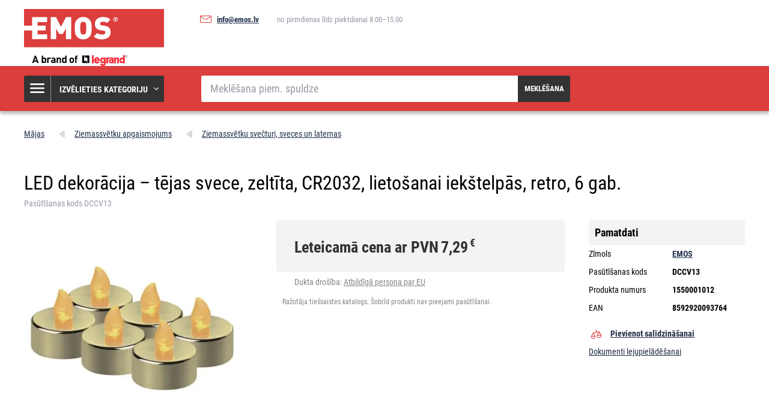

--- FILE ---
content_type: text/html; charset=UTF-8
request_url: https://www.emos.lv/led-dekoracija-tejas-svece-zeltita-cr2032-lietosanai-iekstelpas-retro-6-gab
body_size: 7392
content:
<!DOCTYPE html>
<html lang="lv" class="no-js">
    <head>
        <meta http-equiv="Content-Type" content="text/html; charset=utf-8">
        <meta name="viewport" content="width=device-width, initial-scale=1, shrink-to-fit=no">
        <meta name="description" content="Mēs specializējamies mazo elektropreču pārdošanā ar savu zīmolu EMOS. Lēti iepirkties www.emos.lv">
        <meta http-equiv="X-UA-Compatible" content="IE=11" />
        <link rel="shortcut icon" href="https://assetsemosproduction.vshcdn.net/public/frontend/images/favicons/favicon.ico">
                            
                
            <script>
        currencyCode = 'EUR';
        gtmEnabled = true;
        dataLayer = [{"page":{"type":"product","categoryNames":["Ziemassv\u0113tku apgaismojums","Ziemassv\u0113tku sve\u010dturi, sveces un laternas"],"categoryIds":["4063","4064"],"categoryLevel":"2","pageId":"acb73740-fcf0-41c0-b091-29f8931f5b0f"},"user":{"type":"Visitor","state":"Anonymous"},"cart":{"urlCart":"\/grozs","currencyCode":"EUR","value":"0","valueWithTax":"0","products":[]},"event":"ec.productDetail","ecommerce":{"currencyCode":"EUR","detail":{"products":[{"id":"6834","name":"LED dekor\u0101cija\u00a0\u2013 t\u0113jas svece, zelt\u012bta, CR2032, lieto\u0161anai iek\u0161telp\u0101s, retro, 6\u00a0gab.","sku":"8592920093764","catNumber":"DCCV13","price":"6.02479","tax":"1.26521","priceWithTax":"7.29","brand":"EMOS","category":"Ziemassv\u0113tku apgaismojums\/Ziemassv\u0113tku sve\u010dturi, sveces un laternas","availability":"Skladem","emosId":"1550001012","unit":"balen\u00ed"}]}}}];
                gtmContainerId = 'GTM-TJJBNBN';
    </script>
    <!-- Google Tag Manager -->
    <script>(function(w,d,s,l,i){w[l]=w[l]||[];w[l].push({'gtm.start':
            new Date().getTime(),event:'gtm.js'});var f=d.getElementsByTagName(s)[0],
            j=d.createElement(s),dl=l!='dataLayer'?'&l='+l:'';j.async=true;j.src=
            'https://sgtm.emos.lv/gtm.js?id='+i+dl+ '';f.parentNode.insertBefore(j,f);
        })(window,document,'script','dataLayer','GTM-TJJBNBN');</script>
    <!-- End Google Tag Manager -->


                <link rel="stylesheet" href="https://assetsemosproduction.vshcdn.net/build/frontend-style-common.d410c27e.css">
                <link rel="stylesheet" href="https://assetsemosproduction.vshcdn.net/build/frontend-print-style-common.2c75c308.css">

        <link rel="apple-touch-icon" sizes="180x180" href="https://assetsemosproduction.vshcdn.net/public/frontend/images/icons/apple-touch-icon.png">
        <link rel="icon" type="image/png" sizes="32x32" href="https://assetsemosproduction.vshcdn.net/public/frontend/images/icons/favicon-32x32.png">
        <link rel="icon" type="image/png" sizes="16x16" href="https://assetsemosproduction.vshcdn.net/public/frontend/images/icons/favicon-16x16.png">
        <link rel="mask-icon" href="https://assetsemosproduction.vshcdn.net/public/frontend/images/icons/safari-pinned-tab.svg" color="#c41317">
        <link rel="shortcut icon" href="https://assetsemosproduction.vshcdn.net/public/frontend/images/icons/favicon.ico">
        <meta name="apple-mobile-web-app-title" content="LED dekorācija – tējas svece, zeltīta, CR2032, lietošanai iekštelpās, retro, 6 gab. | EMOS.lv">
        <meta name="application-name" content="LED dekorācija – tējas svece, zeltīta, CR2032, lietošanai iekštelpās, retro, 6 gab. | EMOS.lv">
        <meta name="msapplication-TileColor" content="#c41317">
        <meta name="msapplication-TileImage" content="https://assetsemosproduction.vshcdn.net/public/frontend/images/icons/mstile-144x144.png">
        <meta name="msapplication-config" content="https://assetsemosproduction.vshcdn.net/public/frontend/images/icons/browserconfig.xml">
        <meta name="theme-color" content="#ffffff">
            <meta property="og:title" content="LED dekorācija – tējas svece, zeltīta, CR2032, lietošanai iekštelpās, retro, 6 gab.">
            <meta property="og:image" content="https://assetsemosproduction.vshcdn.net/content/images/product/default/3139982.JPG">
    
        
        <link rel="manifest" href="/manifest.json" crossorigin="use-credentials">

                    
        
        <script type="text/javascript">
            global = {
                locale: 'lv',
                domain: {
                    isB2b: Boolean(''),
                },
            };
        </script>

        

        
        <title>LED dekorācija – tējas svece, zeltīta, CR2032, lietošanai iekštelpās, retro, 6 gab. | EMOS.lv</title>
    </head>
    <body class="web domain16 b2c selling-disabled">
            <!-- Google Tag Manager (noscript) -->
    <noscript><iframe src="https://sgtm.emos.lv/ns.html?id=GTM-TJJBNBN"
    height="0" width="0" style="display:none;visibility:hidden"></iframe></noscript>
    <!-- End Google Tag Manager (noscript) -->

        
        

                            <div class="web__in">
        <div class="web__header">
            <div class="web__line">
                <div class="web__container web__container--no-padding">
                    
                
    <header class="header">
        <div class="header__logo">
                            <a class="logo" href="https://www.emos.lv/">
                    <img src="https://assetsemosproduction.vshcdn.net/public/frontend/images/logo.svg" alt="Interneta veikals">
                </a>
                    </div>

        <div class="header__middle dont-print">
                            <div class="contact-us">
                                                                <span class="contact-us__email">
                            <i class="svg svg-email"></i>
                            <a href="mailto:info@emos.lv">info@emos.lv</a>
                        </span>
                                                                <span class="contact-us__days">
                            no pirmdienas līdz piektdienai 8.00–15.00
                        </span>
                                    </div>
            
            <div class="header__links">
                <ul class="menu dont-print">
    </ul>

            </div>
        </div>

            </header>

    

                </div>
            </div>
        </div>

                    <div class="web__line web__line--header web__line--dark web__line--bottom-shadow">
                <div class="web__container">
                    <div class="header__bottom">
                        <div class="header__bottom__menu">
                            <div class="box-categories  js-box-categories">
                                <div class="box-categories__icon">
                                    <i class="svg svg-burger-menu"></i>
                                </div>
                                <div class="box-categories__title">
                                    Izvēlieties kategoriju
                                    <div class="box-categories__arrow">
                                        <i class="svg svg-arrow-down-thin"></i>
                                    </div>
                                </div>
                                <div class="box-categories__content">
                                                <ul class="list-menu dont-print">
                            <li class="list-menu__item-main list-menu__item--main">
                    <a class="list-menu__item-main__link" href="https://www.emos.lv/ip-kameras">
                        <div class="list-menu__item-main__link__image">
                                <picture>
                <img  alt="IP kameras" title="IP kameras" src="" loading="lazy" data-src="https://assetsemosproduction.vshcdn.net/content/images/category/default/83192.png" class="image-category" itemprop="image" />    </picture>

                        </div>
                        <div class="list-menu__item-main__link__title">
                            <div class="list-menu__item-main__link__title__in">
                                IP kameras
                            </div>
                        </div>
                    </a>
                    <div class="list-menu__item-main__bottom-line"></div>
                </li>
                            <li class="list-menu__item-main list-menu__item--main">
                    <a class="list-menu__item-main__link" href="https://www.emos.lv/spoles-un-darza-pagarinajumi">
                        <div class="list-menu__item-main__link__image">
                                <picture>
                <img  alt="Spoles un dārza pagarinājumi" title="Spoles un dārza pagarinājumi" src="" loading="lazy" data-src="https://assetsemosproduction.vshcdn.net/content/images/category/default/87319.png" class="image-category" itemprop="image" />    </picture>

                        </div>
                        <div class="list-menu__item-main__link__title">
                            <div class="list-menu__item-main__link__title__in">
                                Spoles un dārza pagarinājumi
                            </div>
                        </div>
                    </a>
                    <div class="list-menu__item-main__bottom-line"></div>
                </li>
                            <li class="list-menu__item-main list-menu__item--main">
                    <a class="list-menu__item-main__link" href="https://www.emos.lv/led-spuldzes">
                        <div class="list-menu__item-main__link__image">
                                <picture>
                <img  alt="LED spuldzes" title="LED spuldzes" src="" loading="lazy" data-src="https://assetsemosproduction.vshcdn.net/content/images/category/default/77276.png" class="image-category" itemprop="image" />    </picture>

                        </div>
                        <div class="list-menu__item-main__link__title">
                            <div class="list-menu__item-main__link__title__in">
                                LED spuldzes
                            </div>
                        </div>
                    </a>
                    <div class="list-menu__item-main__bottom-line"></div>
                </li>
                    </ul>
    
    <ul class="js-category-list list-menu dont-print
         list-menu--root        "
        id="js-categories">

                                <li class="list-menu__item js-category-item">
                <a class="list-menu__item__link " href="https://www.emos.lv/spuldzes">
                    <div class="list-menu__item__link__image">
                            <picture>
                <img  alt="Spuldzes" title="Spuldzes" src="" loading="lazy" data-src="https://assetsemosproduction.vshcdn.net/content/images/category/default/77282.png" class="image-category" itemprop="image" />    </picture>

                    </div>
                    <div class="list-menu__item__link__title">
                        <div class="list-menu__item__link__title__in">
                            Spuldzes
                                                            <span class="list-menu__item__link__title__number">
                                    (256)
                            	</span>
                                                    </div>
                    </div>
                </a>
            </li>
                                <li class="list-menu__item js-category-item">
                <a class="list-menu__item__link " href="https://www.emos.lv/lukturisi-un-lukturi">
                    <div class="list-menu__item__link__image">
                            <picture>
                <img  alt="Lukturīši un lukturi" title="Lukturīši un lukturi" src="" loading="lazy" data-src="https://assetsemosproduction.vshcdn.net/content/images/category/default/77292.png" class="image-category" itemprop="image" />    </picture>

                    </div>
                    <div class="list-menu__item__link__title">
                        <div class="list-menu__item__link__title__in">
                            Lukturīši un lukturi
                                                            <span class="list-menu__item__link__title__number">
                                    (86)
                            	</span>
                                                    </div>
                    </div>
                </a>
            </li>
                                <li class="list-menu__item js-category-item">
                <a class="list-menu__item__link " href="https://www.emos.lv/led-apgaismojums">
                    <div class="list-menu__item__link__image">
                            <picture>
                <img  alt="LED apgaismojums" title="LED apgaismojums" src="" loading="lazy" data-src="https://assetsemosproduction.vshcdn.net/content/images/category/default/77310.png" class="image-category" itemprop="image" />    </picture>

                    </div>
                    <div class="list-menu__item__link__title">
                        <div class="list-menu__item__link__title__in">
                            LED apgaismojums
                                                            <span class="list-menu__item__link__title__number">
                                    (318)
                            	</span>
                                                    </div>
                    </div>
                </a>
            </li>
                                <li class="list-menu__item js-category-item">
                <a class="list-menu__item__link " href="https://www.emos.lv/atstarotaji">
                    <div class="list-menu__item__link__image">
                            <picture>
                <img  alt="Atstarotāji" title="Atstarotāji" src="" loading="lazy" data-src="https://assetsemosproduction.vshcdn.net/content/images/category/default/77340.png" class="image-category" itemprop="image" />    </picture>

                    </div>
                    <div class="list-menu__item__link__title">
                        <div class="list-menu__item__link__title__in">
                            Atstarotāji
                                                            <span class="list-menu__item__link__title__number">
                                    (103)
                            	</span>
                                                    </div>
                    </div>
                </a>
            </li>
                                <li class="list-menu__item js-category-item">
                <a class="list-menu__item__link " href="https://www.emos.lv/lampas-un-neliels-apgaismojums">
                    <div class="list-menu__item__link__image">
                            <picture>
                <img  alt="Lampas un neliels apgaismojums" title="Lampas un neliels apgaismojums" src="" loading="lazy" data-src="https://assetsemosproduction.vshcdn.net/content/images/category/default/77343.png" class="image-category" itemprop="image" />    </picture>

                    </div>
                    <div class="list-menu__item__link__title">
                        <div class="list-menu__item__link__title__in">
                            Lampas un neliels apgaismojums
                                                            <span class="list-menu__item__link__title__number">
                                    (42)
                            	</span>
                                                    </div>
                    </div>
                </a>
            </li>
                                <li class="list-menu__item js-category-item">
                <a class="list-menu__item__link " href="https://www.emos.lv/ziemassvetku-apgaismojums">
                    <div class="list-menu__item__link__image">
                            <picture>
                <img  alt="Ziemassvētku apgaismojums" title="Ziemassvētku apgaismojums" src="" loading="lazy" data-src="https://assetsemosproduction.vshcdn.net/content/images/category/default/77352.png" class="image-category" itemprop="image" />    </picture>

                    </div>
                    <div class="list-menu__item__link__title">
                        <div class="list-menu__item__link__title__in">
                            Ziemassvētku apgaismojums
                                                            <span class="list-menu__item__link__title__number">
                                    (256)
                            	</span>
                                                    </div>
                    </div>
                </a>
            </li>
                                <li class="list-menu__item js-category-item">
                <a class="list-menu__item__link " href="https://www.emos.lv/laika-stacijas-un-modinataji">
                    <div class="list-menu__item__link__image">
                            <picture>
                <img  alt="Laika stacijas un modinātāji" title="Laika stacijas un modinātāji" src="" loading="lazy" data-src="https://assetsemosproduction.vshcdn.net/content/images/category/default/77355.png" class="image-category" itemprop="image" />    </picture>

                    </div>
                    <div class="list-menu__item__link__title">
                        <div class="list-menu__item__link__title__in">
                            Laika stacijas un modinātāji
                                                            <span class="list-menu__item__link__title__number">
                                    (40)
                            	</span>
                                                    </div>
                    </div>
                </a>
            </li>
                                <li class="list-menu__item js-category-item">
                <a class="list-menu__item__link " href="https://www.emos.lv/svari">
                    <div class="list-menu__item__link__image">
                            <picture>
                <img  alt="Svari" title="Svari" src="" loading="lazy" data-src="https://assetsemosproduction.vshcdn.net/content/images/category/default/77367.png" class="image-category" itemprop="image" />    </picture>

                    </div>
                    <div class="list-menu__item__link__title">
                        <div class="list-menu__item__link__title__in">
                            Svari
                                                            <span class="list-menu__item__link__title__number">
                                    (14)
                            	</span>
                                                    </div>
                    </div>
                </a>
            </li>
                                <li class="list-menu__item js-category-item">
                <a class="list-menu__item__link " href="https://www.emos.lv/termostati-un-detektori">
                    <div class="list-menu__item__link__image">
                            <picture>
                <img  alt="Termostati un detektori" title="Termostati un detektori" src="" loading="lazy" data-src="https://assetsemosproduction.vshcdn.net/content/images/category/default/77379.png" class="image-category" itemprop="image" />    </picture>

                    </div>
                    <div class="list-menu__item__link__title">
                        <div class="list-menu__item__link__title__in">
                            Termostati un detektori
                                                            <span class="list-menu__item__link__title__number">
                                    (45)
                            	</span>
                                                    </div>
                    </div>
                </a>
            </li>
                                <li class="list-menu__item js-category-item">
                <a class="list-menu__item__link " href="https://www.emos.lv/majas-drosiba">
                    <div class="list-menu__item__link__image">
                            <picture>
                <img  alt="Mājas drošība" title="Mājas drošība" src="" loading="lazy" data-src="https://assetsemosproduction.vshcdn.net/content/images/category/default/83075.png" class="image-category" itemprop="image" />    </picture>

                    </div>
                    <div class="list-menu__item__link__title">
                        <div class="list-menu__item__link__title__in">
                            Mājas drošība
                                                            <span class="list-menu__item__link__title__number">
                                    (44)
                            	</span>
                                                    </div>
                    </div>
                </a>
            </li>
                                <li class="list-menu__item js-category-item">
                <a class="list-menu__item__link " href="https://www.emos.lv/durvju-zvani">
                    <div class="list-menu__item__link__image">
                            <picture>
                <img  alt="Durvju zvani" title="Durvju zvani" src="" loading="lazy" data-src="https://assetsemosproduction.vshcdn.net/content/images/category/default/87168.png" class="image-category" itemprop="image" />    </picture>

                    </div>
                    <div class="list-menu__item__link__title">
                        <div class="list-menu__item__link__title__in">
                            Durvju zvani
                                                            <span class="list-menu__item__link__title__number">
                                    (41)
                            	</span>
                                                    </div>
                    </div>
                </a>
            </li>
                                <li class="list-menu__item js-category-item">
                <a class="list-menu__item__link " href="https://www.emos.lv/antenas-un-rf-tehnologija">
                    <div class="list-menu__item__link__image">
                            <picture>
                <img  alt="Antenas un RF tehnoloģija" title="Antenas un RF tehnoloģija" src="" loading="lazy" data-src="https://assetsemosproduction.vshcdn.net/content/images/category/default/87170.png" class="image-category" itemprop="image" />    </picture>

                    </div>
                    <div class="list-menu__item__link__title">
                        <div class="list-menu__item__link__title__in">
                            Antenas un RF tehnoloģija
                                                            <span class="list-menu__item__link__title__number">
                                    (60)
                            	</span>
                                                    </div>
                    </div>
                </a>
            </li>
                                <li class="list-menu__item js-category-item">
                <a class="list-menu__item__link " href="https://www.emos.lv/tv-pierices-un-tv-piederumi">
                    <div class="list-menu__item__link__image">
                            <picture>
                <img  alt="TV pierīces un TV piederumi" title="TV pierīces un TV piederumi" src="" loading="lazy" data-src="https://assetsemosproduction.vshcdn.net/content/images/category/default/87291.png" class="image-category" itemprop="image" />    </picture>

                    </div>
                    <div class="list-menu__item__link__title">
                        <div class="list-menu__item__link__title__in">
                            TV pierīces un TV piederumi
                                                            <span class="list-menu__item__link__title__number">
                                    (8)
                            	</span>
                                                    </div>
                    </div>
                </a>
            </li>
                                <li class="list-menu__item js-category-item">
                <a class="list-menu__item__link " href="https://www.emos.lv/baterijas-un-akumulatori">
                    <div class="list-menu__item__link__image">
                            <picture>
                <img  alt="Baterijas un akumulatori" title="Baterijas un akumulatori" src="" loading="lazy" data-src="https://assetsemosproduction.vshcdn.net/content/images/category/default/87266.png" class="image-category" itemprop="image" />    </picture>

                    </div>
                    <div class="list-menu__item__link__title">
                        <div class="list-menu__item__link__title__in">
                            Baterijas un akumulatori
                                                            <span class="list-menu__item__link__title__number">
                                    (17)
                            	</span>
                                                    </div>
                    </div>
                </a>
            </li>
                                <li class="list-menu__item js-category-item">
                <a class="list-menu__item__link " href="https://www.emos.lv/powerbankas-ladetaji-un-barosanas-bloki">
                    <div class="list-menu__item__link__image">
                            <picture>
                <img  alt="Powerbankas, lādētāji un barošanas bloki" title="Powerbankas, lādētāji un barošanas bloki" src="" loading="lazy" data-src="https://assetsemosproduction.vshcdn.net/content/images/category/default/87259.png" class="image-category" itemprop="image" />    </picture>

                    </div>
                    <div class="list-menu__item__link__title">
                        <div class="list-menu__item__link__title__in">
                            Powerbankas, lādētāji un barošanas bloki
                                                            <span class="list-menu__item__link__title__number">
                                    (38)
                            	</span>
                                                    </div>
                    </div>
                </a>
            </li>
                                <li class="list-menu__item js-category-item">
                <a class="list-menu__item__link " href="https://www.emos.lv/pagarinataji-un-stravas-kontaktligzdas">
                    <div class="list-menu__item__link__image">
                            <picture>
                <img  alt="Pagarinātāji un strāvas kontaktligzdas" title="Pagarinātāji un strāvas kontaktligzdas" src="" loading="lazy" data-src="https://assetsemosproduction.vshcdn.net/content/images/category/default/87310.png" class="image-category" itemprop="image" />    </picture>

                    </div>
                    <div class="list-menu__item__link__title">
                        <div class="list-menu__item__link__title__in">
                            Pagarinātāji un strāvas kontaktligzdas
                                                            <span class="list-menu__item__link__title__number">
                                    (204)
                            	</span>
                                                    </div>
                    </div>
                </a>
            </li>
                                <li class="list-menu__item js-category-item">
                <a class="list-menu__item__link " href="https://www.emos.lv/koaksialie-datu-un-av-kabeli">
                    <div class="list-menu__item__link__image">
                            <picture>
                <img  alt="Koaksiālie, datu un AV kabeļi" title="Koaksiālie, datu un AV kabeļi" src="" loading="lazy" data-src="https://assetsemosproduction.vshcdn.net/content/images/category/default/87326.png" class="image-category" itemprop="image" />    </picture>

                    </div>
                    <div class="list-menu__item__link__title">
                        <div class="list-menu__item__link__title__in">
                            Koaksiālie, datu un AV kabeļi
                                                            <span class="list-menu__item__link__title__number">
                                    (138)
                            	</span>
                                                    </div>
                    </div>
                </a>
            </li>
                                <li class="list-menu__item js-category-item">
                <a class="list-menu__item__link " href="https://www.emos.lv/multimetri-testeri-meritaji">
                    <div class="list-menu__item__link__image">
                            <picture>
                <img  alt="Multimetri, testeri, mērītāji" title="Multimetri, testeri, mērītāji" src="" loading="lazy" data-src="https://assetsemosproduction.vshcdn.net/content/images/category/default/87554.png" class="image-category" itemprop="image" />    </picture>

                    </div>
                    <div class="list-menu__item__link__title">
                        <div class="list-menu__item__link__title__in">
                            Multimetri, testeri, mērītāji
                                                            <span class="list-menu__item__link__title__number">
                                    (27)
                            	</span>
                                                    </div>
                    </div>
                </a>
            </li>
                                <li class="list-menu__item js-category-item">
                <a class="list-menu__item__link " href="https://www.emos.lv/uzstadisanas-materials">
                    <div class="list-menu__item__link__image">
                            <picture>
                <img  alt="Uzstādīšanas materiāls" title="Uzstādīšanas materiāls" src="" loading="lazy" data-src="https://assetsemosproduction.vshcdn.net/content/images/category/default/87562.png" class="image-category" itemprop="image" />    </picture>

                    </div>
                    <div class="list-menu__item__link__title">
                        <div class="list-menu__item__link__title__in">
                            Uzstādīšanas materiāls
                                                            <span class="list-menu__item__link__title__number">
                                    (72)
                            	</span>
                                                    </div>
                    </div>
                </a>
            </li>
                                <li class="list-menu__item js-category-item">
                <a class="list-menu__item__link " href="https://www.emos.lv/elektronika-majdzivniekiem">
                    <div class="list-menu__item__link__image">
                            <picture>
                <img  alt="Elektronika mājdzīvniekiem" title="Elektronika mājdzīvniekiem" src="" loading="lazy" data-src="https://assetsemosproduction.vshcdn.net/content/images/category/default/2879700.png" class="image-category" itemprop="image" />    </picture>

                    </div>
                    <div class="list-menu__item__link__title">
                        <div class="list-menu__item__link__title__in">
                            Elektronika mājdzīvniekiem
                                                            <span class="list-menu__item__link__title__number">
                                    (9)
                            	</span>
                                                    </div>
                    </div>
                </a>
            </li>
                                <li class="list-menu__item js-category-item">
                <a class="list-menu__item__link " href="https://www.emos.lv/zinas">
                    <div class="list-menu__item__link__image">
                            <picture>
                <img  alt="Ziņas" title="Ziņas" src="" loading="lazy" data-src="https://assetsemosproduction.vshcdn.net/content/images/category/default/87269.png" class="image-category" itemprop="image" />    </picture>

                    </div>
                    <div class="list-menu__item__link__title">
                        <div class="list-menu__item__link__title__in">
                            Ziņas
                                                            <span class="list-menu__item__link__title__number">
                                    (91)
                            	</span>
                                                    </div>
                    </div>
                </a>
            </li>
            </ul>

                                </div>
                            </div>
                        </div>
                        <div class="header__bottom__search">
                            <div class="search js-search-autocomplete">
    <form action="https://www.emos.lv/meklesana" method="get">
        <div class="search__form">
            <div class="search__form__input">
                <input
                    type="text"
                    name="q"
                    value=""
                    placeholder="Meklēšana piem. spuldze"
                    class="input search__input js-search-autocomplete-input"
                    autocomplete="off"
                    data-autocomplete-url="https://www.emos.lv/search/autocomplete"
                    data-reload-page="0"
                />
            </div>
            <button type="submit" class="btn search__form__button js-search-autocomplete-submit">
                <span class="search__form__button__text">Meklēšana</span>
                <span class="search__form__button__icon">
                    <i class="svg svg-search"></i>
                </span>
            </button>
        </div>
    </form>
    <div class="js-search-autocomplete-results"></div>
</div>

                        </div>
                                                                    </div>
                </div>
            </div>
        
            <div class="web__main">
        <div class="web__main__content js-main-content">
                            <span class="js-breadcrumbs">
            <div class="web__line">
            <div class="web__container">
                <div class="box-breadcrumb box-breadcrumb--hide-last">
                    <a href="https://www.emos.lv/" class="box-breadcrumb__item box-breadcrumb__item--icon">
                        Mājas
                    </a>
                    <span class="box-breadcrumb__item box-breadcrumb__item--separator">
                        <i class="svg svg-arrow-up"></i>
                    </span>
                                                                        <a href="https://www.emos.lv/ziemassvetku-apgaismojums" class="box-breadcrumb__item">Ziemassvētku apgaismojums</a>
                            <span class="box-breadcrumb__item box-breadcrumb__item--separator">
                                <i class="svg svg-arrow-up"></i>
                            </span>
                                                                                                <a href="https://www.emos.lv/ziemassvetku-svecturi-sveces-un-laternas" class="box-breadcrumb__item">Ziemassvētku svečturi, sveces un laternas</a>
                            <span class="box-breadcrumb__item box-breadcrumb__item--separator">
                                <i class="svg svg-arrow-up"></i>
                            </span>
                                                                                                <span class='box-breadcrumb__item js-breadcrumb-last'>LED dekorācija – tējas svece, zeltīta, CR2032, lietošanai iekštelpās, retro, 6 gab.</span>
                                                            </div>
            </div>
        </div>
    </span>
            
            <div class="web__line">
                <div class="web__container">
                                        
                </div>
            </div>

                <div class="js-product-loader-uuid" style="display: none;" aria-hidden="true" data-uuid="020dddc1-295d-4bf2-a0b2-1899f39f6f64"></div>
    <div class="web__line">
        <div class="web__container">
            <div class="box-detail" itemscope itemtype="http://schema.org/Product">
                <div class="box-detail__title">
                    <h1 itemprop="name" class="box-detail__title__text  box-detail__title__text--with-number">
                        LED dekorācija – tējas svece, zeltīta, CR2032, lietošanai iekštelpās, retro, 6 gab.
                    </h1>
                                            <div class="box-detail__title__additional">
                                                            <div class="box-detail__title__general-number">
                                    Pasūtīšanas kods DCCV13
                                </div>
                                                                                </div>
                                    </div>
                <div class="box-detail__top">
                    <div class="box-detail__image">
                                                <div class="box-detail__image__main">
                                                            <a href="https://assetsemosproduction.vshcdn.net/content/images/product/original/3139982.JPG"
                                   class="js-gallery-main-image">
                                        <picture>
                    <source media="(min-width: 480px) and (max-width: 768px)" srcset="https://assetsemosproduction.vshcdn.net/content/images/product/default/additional_0_3139982.JPG" />
                <img  alt="LED dekorācija – tējas svece, zeltīta, CR2032, lietošanai iekštelpās, retro, 6 gab." itemprop="image" title="LED dekorācija – tējas svece, zeltīta, CR2032, lietošanai iekštelpās, retro, 6 gab." src="" loading="lazy" data-src="https://assetsemosproduction.vshcdn.net/content/images/product/default/3139982.JPG" class="image-product" itemprop="image" />    </picture>

                                </a>
                                                    </div>
                        

    



                                                    <div class="box-gallery dont-print js-gallery">
                                <span class="box-gallery__arrow box-gallery__arrow--prev js-gallery-prev">
                                    <i class="svg svg-arrow-up"></i>
                                </span>
                                <div class="box-gallery__in js-gallery-slides">
                                                                            <div class="box-gallery__item">
                                            <a href="https://assetsemosproduction.vshcdn.net/content/images/product/original/3139982.JPG"
                                               class="box-gallery__item__link js-gallery-slide-link">
                                                    <picture>
                <img  alt="" title="" src="https://assetsemosproduction.vshcdn.net/content/images/product/galleryThumbnail/3139982.JPG" class="image-product-galleryThumbnail" itemprop="image" />    </picture>

                                            </a>
                                        </div>
                                                                            <div class="box-gallery__item">
                                            <a href="https://assetsemosproduction.vshcdn.net/content/images/product/original/3139983.JPG"
                                               class="box-gallery__item__link js-gallery-slide-link">
                                                    <picture>
                <img  alt="" title="" src="https://assetsemosproduction.vshcdn.net/content/images/product/galleryThumbnail/3139983.JPG" class="image-product-galleryThumbnail" itemprop="image" />    </picture>

                                            </a>
                                        </div>
                                                                            <div class="box-gallery__item">
                                            <a href="https://assetsemosproduction.vshcdn.net/content/images/product/original/3139984.JPG"
                                               class="box-gallery__item__link js-gallery-slide-link">
                                                    <picture>
                <img  alt="" title="" src="https://assetsemosproduction.vshcdn.net/content/images/product/galleryThumbnail/3139984.JPG" class="image-product-galleryThumbnail" itemprop="image" />    </picture>

                                            </a>
                                        </div>
                                                                            <div class="box-gallery__item">
                                            <a href="https://assetsemosproduction.vshcdn.net/content/images/product/original/3139985.JPG"
                                               class="box-gallery__item__link js-gallery-slide-link">
                                                    <picture>
                <img  alt="" title="" src="https://assetsemosproduction.vshcdn.net/content/images/product/galleryThumbnail/3139985.JPG" class="image-product-galleryThumbnail" itemprop="image" />    </picture>

                                            </a>
                                        </div>
                                                                            <div class="box-gallery__item">
                                            <a href="https://assetsemosproduction.vshcdn.net/content/images/product/original/3139986.JPG"
                                               class="box-gallery__item__link js-gallery-slide-link">
                                                    <picture>
                <img  alt="" title="" src="https://assetsemosproduction.vshcdn.net/content/images/product/galleryThumbnail/3139986.JPG" class="image-product-galleryThumbnail" itemprop="image" />    </picture>

                                            </a>
                                        </div>
                                                                            <div class="box-gallery__item">
                                            <a href="https://assetsemosproduction.vshcdn.net/content/images/product/original/3139988.JPG"
                                               class="box-gallery__item__link js-gallery-slide-link">
                                                    <picture>
                <img  alt="" title="" src="https://assetsemosproduction.vshcdn.net/content/images/product/galleryThumbnail/3139988.JPG" class="image-product-galleryThumbnail" itemprop="image" />    </picture>

                                            </a>
                                        </div>
                                                                            <div class="box-gallery__item">
                                            <a href="https://assetsemosproduction.vshcdn.net/content/images/product/original/3139989.JPG"
                                               class="box-gallery__item__link js-gallery-slide-link">
                                                    <picture>
                <img  alt="" title="" src="https://assetsemosproduction.vshcdn.net/content/images/product/galleryThumbnail/3139989.JPG" class="image-product-galleryThumbnail" itemprop="image" />    </picture>

                                            </a>
                                        </div>
                                                                            <div class="box-gallery__item">
                                            <a href="https://assetsemosproduction.vshcdn.net/content/images/product/original/3139990.JPG"
                                               class="box-gallery__item__link js-gallery-slide-link">
                                                    <picture>
                <img  alt="" title="" src="https://assetsemosproduction.vshcdn.net/content/images/product/galleryThumbnail/3139990.JPG" class="image-product-galleryThumbnail" itemprop="image" />    </picture>

                                            </a>
                                        </div>
                                                                    </div>
                                <span class="box-gallery__arrow box-gallery__arrow--next js-gallery-next">
                                    <i class="svg svg-arrow-up"></i>
                                </span>
                            </div>
                                            </div>
                    <div class="box-detail__info">
                                                    <div class="box-detail__info__wrap">
                                <div class="box-detail-add" data-gtm-list="product detail">
                                    <div class="box-detail-add__prices">
                                        <div class="box-detail-add__prices__main">
                                            <div class="box-detail-add__prices__recommended">
                                                Leteicamā cena ar PVN
                                                                                                    <div class="box-detail-add__prices__recommended__price">
                                                        7,29
                                                        <div class="box-detail-add__prices__recommended__currency">
                                                            €
                                                        </div>
                                                    </div>
                                                                                            </div>
                                        </div>
                                    </div>
                                </div>
                            </div>
                            <div class="box-detail__safety-info">
                                Dukta drošība:
                                                                    <a href="https://www.emos.lv/emos" class="box-detail__safety-info__link">
                                        Atbildīgā persona par EU
                                    </a>
                                                            </div>
                            <div class="box-detail__info__additional">
                                    
                                <div class="box-detail__info__additional__text">
                                    Ražotāja tiešsaistes katalogs. Šobrīd produkti nav pieejami pasūtīšanai.
                                </div>
                            </div>
                                            </div>
                    <div class="box-detail__additionals">
                            <div class="box-detail__description__params__item">
                    <div class="table-params__head">Pamatdati</div>
                <table class="table-params margin-bottom-20">
            <tbody>
                            <tr>
                    <th>
                        Zīmols
                    </th>
                    <td>
                        <a href="https://www.emos.lv/emos">
                            <span itemprop="brand">EMOS</span>
                        </a>
                    </td>
                </tr>
            
                                                <tr>
                        <th>
                            Pasūtīšanas kods
                        </th>
                        <td>
                            DCCV13
                        </td>
                    </tr>
                
                                    <tr>
                        <th>
                            Produkta numurs
                        </th>
                        <td>
                            1550001012
                        </td>
                    </tr>
                
                                    <tr>
                        <th>
                            EAN
                        </th>
                        <td>
                            8592920093764
                        </td>
                    </tr>
                            
            
            
                        </tbody>
        </table>
    </div>

                        
                        <ul class="list-additionals">
                            <li class="list-additionals__item list-additionals__item--with-icon">
                                <a href="https://www.emos.lv/produktu-salidzinajums"  class="list-additionals__item__link js-product-comparison-link"
                                   data-product-id="6834"
                                   data-product-comparison-url="https://www.emos.lv/produktu-salidzinajums"
                                >
                                    <i class="svg svg-compare"></i>
                                    <span class="list-additionals__item__text">
                                        Pievienot salīdzināšanai
                                    </span>
                                </a>
                            </li>
                                                            <li class="list-additionals__item">
                                    <a href="#documentFiles" class="list-additionals__item__link">
                                        <span class="list-additionals__item__text">
                                            Dokumenti lejupielādēšanai
                                        </span>
                                    </a>
                                </li>
                                                                                                            </ul>
                    </div>
                </div>

                                    <div class="box-detail__description">
                        
                                                            <div class="box-detail__description__text">
                                    <div class="in-user-text" itemprop="description">
                                                                                                                            <h3>Paplašināts saturs</h3>
                                            <p>
                                                Volání System.Net.WebClient. UploadValues selhalo se zprávou: The remote server returned an error: (456).
                                            </p>
                                                                                                                                                            </div>
                                </div>
                                <div class="box-detail__description__panel">
                                    <div class="box-detail__description__params">
                                                        <div class="box-product-detail-technician">
            <div class="box-product-detail-technician__thumbnail">
                                    <a href="https://assetsemosproduction.vshcdn.net/content/images/productTechnician/original/2988819.png" class="js-popup-image">
                            <picture>
                <img  alt="" title="" src="" loading="lazy" data-src="https://assetsemosproduction.vshcdn.net/content/images/productTechnician/thumbnail/2988819.png" class="image-productTechnician-thumbnail" itemprop="image" />    </picture>

                    </a>
                            </div>
            <div class="box-product-detail-technician__info">
                <div class="box-product-detail-technician__info__headline">
                    Būšu priecīgs jums palīdzēt
                </div>
                <div class="box-product-detail-technician__info__name">
                    Produktfragen senden Sie an
                </div>
                                                                    <div class="box-product-detail-technician__info__email">
                        <i class="svg svg-email"></i>
                        <a href="mailto:support@emos.eu">support@emos.eu</a>
                    </div>
                            </div>
        </div>
    
                                                                            </div>
                                                                                <div id="description-params" class="box-detail__description__params ">
                        <div class="box-detail__description__params__item">
                    <div class="table-params__head">Svarīgākie parametri</div>
                <table class="table-params table-params--delimited margin-bottom-20">
            <tbody>
                            <tr>
                    <th>
                        produkts
                    </th>
                    <td>
                                                    svece
                                            </td>
                </tr>
                            <tr>
                    <th>
                        gaismas krāsa
                    </th>
                    <td>
                                                    vintāžas
                                            </td>
                </tr>
                            <tr>
                    <th>
                        izmantošana
                    </th>
                    <td>
                                                    iekštelpās
                                            </td>
                </tr>
                            <tr>
                    <th>
                        izmēri
                    </th>
                    <td>
                                                    3,8 × 3,8 cm
                                            </td>
                </tr>
                        </tbody>
        </table>
    </div>

                                <div class="box-detail__description__params__item">
                    <div class="table-params__head">Citi parametri</div>
                <table class="table-params table-params--delimited margin-bottom-20">
            <tbody>
                            <tr>
                    <th>
                        taimers
                    </th>
                    <td>
                                                    nē
                                            </td>
                </tr>
                            <tr>
                    <th>
                        tālvadības pults
                    </th>
                    <td>
                                                    nē
                                            </td>
                </tr>
                            <tr>
                    <th>
                        strāvas padeves veids
                    </th>
                    <td>
                                                    baterija 6× CR2032 (iekļauts komplektācijā)
                                            </td>
                </tr>
                            <tr>
                    <th>
                        gaismas avots
                    </th>
                    <td>
                                                    LED
                                            </td>
                </tr>
                            <tr>
                    <th>
                        LED skaits
                    </th>
                    <td>
                                                    6× 1
                                            </td>
                </tr>
                            <tr>
                    <th>
                        strāvas padeves līnijas garums
                    </th>
                    <td>
                                                    nav norādīts
                                            </td>
                </tr>
                            <tr>
                    <th>
                        kabeļa krāsa
                    </th>
                    <td>
                                                    nav norādīts
                                            </td>
                </tr>
                            <tr>
                    <th>
                        barošana
                    </th>
                    <td>
                                                    0,06 W
                                            </td>
                </tr>
                            <tr>
                    <th>
                        strāvas padeve
                    </th>
                    <td>
                                                    nav norādīts
                                            </td>
                </tr>
                            <tr>
                    <th>
                        izejas spriegums
                    </th>
                    <td>
                                                    3 V līdzstrāva
                                            </td>
                </tr>
                            <tr>
                    <th>
                        IP vērtējums
                    </th>
                    <td>
                                                    IP20
                                            </td>
                </tr>
                            <tr>
                    <th>
                        darbmūžs
                    </th>
                    <td>
                                                    10 000 stundas
                                            </td>
                </tr>
                            <tr>
                    <th>
                        materiāls
                    </th>
                    <td>
                                                    plastmasas
                                            </td>
                </tr>
                            <tr>
                    <th>
                        garantijas periods
                    </th>
                    <td>
                                                    2 gadi
                                            </td>
                </tr>
                            <tr>
                    <th>
                        iepakojums
                    </th>
                    <td>
                                                    #
                                            </td>
                </tr>
                        </tbody>
        </table>
    </div>

            </div>

                                                    <a href="#" class="in-tab__content__title js-tabs-button" data-tab-id="files">
            Lejupielādējamie faili
            <i class="svg svg-arrow"></i>
        </a>
                    <div class="box-detail__downloads margin-bottom-20" id="documentFiles" data-tab-id="files">
            <div class="box-detail__downloads__head">Dokumenti un faili lejupielādēšanai</div>
            <div class="list-downloads js-product-download-list">
                                    <div class="list-downloads__item ">
                        <a href="/file/846692/1550001012_21-dccv13.pdf" target="_blank" class="list-downloads__item__link">
                            <div class="list-downloads__item__link__icon">
                                <i class="svg svg-download"></i>
                            </div>
                            <span class="list-downloads__item__link__title">
                                <span class="list-downloads__item__link__title__filename">Atbilstības deklarācija</span>
                                <span class="list-downloads__item__link__title__extension">
                                    (PDF)
                                </span>
                            </span>
                        </a>
                    </div>
                                    <div class="list-downloads__item ">
                        <a href="/file/2468092/1550001012_67-dccv13.PDF" target="_blank" class="list-downloads__item__link">
                            <div class="list-downloads__item__link__icon">
                                <i class="svg svg-download"></i>
                            </div>
                            <span class="list-downloads__item__link__title">
                                <span class="list-downloads__item__link__title__filename">Drošības informācija</span>
                                <span class="list-downloads__item__link__title__extension">
                                    (PDF)
                                </span>
                            </span>
                        </a>
                    </div>
                                    <div class="list-downloads__item ">
                        <a href="/file/2873126/1550001012_31-dccv13_00_01.pdf" target="_blank" class="list-downloads__item__link">
                            <div class="list-downloads__item__link__icon">
                                <i class="svg svg-download"></i>
                            </div>
                            <span class="list-downloads__item__link__title">
                                <span class="list-downloads__item__link__title__filename">Instrukcijas</span>
                                <span class="list-downloads__item__link__title__extension">
                                    (PDF)
                                </span>
                            </span>
                        </a>
                    </div>
                                            </div>
        </div>
    
            
    
                                                                    </div>
                                                                        </div>
                            </div>
        </div>
    </div>

    <div class="js-anchor-tabs">
        
        
            </div>
        </div>
        <div class="web__main__overlay display-none"></div>
    </div>

                    
<div class="footer ">
                        <div class="web__line web__line--red clearfix dont-print footer__newsletter__wrapper--empty"></div>
        
        <div class="web__line dont-print">
            <div class="web__container">
                <div class="footer__middle">
                    <div class="footer__middle__links">
                    
                                    <ul class="list-footer-links ">
                <li><h4 class="list-footer-links__title">Informācija</h4></li>
                                    <li class="list-footer-links__item">
                        <a class="list-footer-links__item__link" href="https://www.emos.lv/konfidencialitates-politika">Konfidencialitātes politika</a>
                    </li>
                                                            </ul>
                                <ul class="list-footer-links ">
                <li><h4 class="list-footer-links__title">Viss par iepirkšanos</h4></li>
                                    <li class="list-footer-links__item">
                        <a class="list-footer-links__item__link" href="https://www.emos.lv/emos-e-veikala-prieksrocibas">EMOS e-veikala priekšrocības</a>
                    </li>
                                                            </ul>
                                <ul class="list-footer-links ">
                <li><h4 class="list-footer-links__title">Vairāk</h4></li>
                                    <li class="list-footer-links__item">
                        <a class="list-footer-links__item__link" href="https://www.emos.lv/visparigie-noteikumi-un-nosacijumi">Vispārīgie noteikumi un nosacījumi</a>
                    </li>
                                    <li class="list-footer-links__item">
                        <a class="list-footer-links__item__link" href="https://www.emos.lv/cookies">Cookies</a>
                    </li>
                                                                    <li class="list-footer-links__item">
                        <a class="list-footer-links__item__link" href="https://www.emos.lv/lejupieladet">Lejupielādēšanas centrs</a>
                    </li>
                            </ul>
            
                    </div>
                    <div class="footer__middle__contacts">
                        <div class="list-footer-contacts  list-footer-contacts_right-active">
                            <div class="list-footer-contacts__left">
                                                                                            </div>
                                <div class="list-footer-contacts__middle">
        <div class="list-footer-contacts__item list-footer-contacts__item--no-padding">
                <picture>
                <img  alt="Klientu aprūpe" title="Klientu aprūpe" src="" loading="lazy" data-src="https://assetsemosproduction.vshcdn.net/content/images/article/footerRightContact/77189.jpg" class="image-article-footerRightContact" itemprop="image" />    </picture>

        </div>
    </div>
    <div class="list-footer-contacts__right">
        <div class="list-footer-contacts__item">
            <div class="list-footer-contacts__item__title">
                Klientu aprūpe
            </div>
            <div class="list-footer-contacts__item__text">
                <p>Nepieciešams padoms? Mēs esam šeit, lai jums palīdzētu info@emos.lv.</p>
            </div>
        </div>
    </div>

                        </div>
                    </div>
                </div>
            </div>
        </div>

            
    <div class="web__line ">
        <footer class="web__container footer__bottom">
            <div class="footer__bottom__text dont-print">
                Copyright Ⓒ 2026, EMOS CZ group a.s. - Visas tiesības aizsargātas
            </div>
                        <div class="footer__bottom__copyright dont-print">
                E-veikals izveidots
                <a href="http://www.shopsys-framework.com/" target="_blank">
                    <img class="footer__bottom__copyright__logo" loading="lazy" data-src="https://assetsemosproduction.vshcdn.net/public/frontend/images/shopsys.png" alt="Shopsys Framework" />
                </a>
            </div>
        </footer>
    </div>
</div>
            </div>


        <script src="https://assetsemosproduction.vshcdn.net/build/runtime.1103dde6.js"></script><script src="https://assetsemosproduction.vshcdn.net/build/0.82915182.js"></script><script src="https://assetsemosproduction.vshcdn.net/build/1.e76f3f51.js"></script><script src="https://assetsemosproduction.vshcdn.net/build/frontend.ec53e962.js"></script>

                

        <script type="text/javascript">FpJsFormValidator.config = {'routing':{'check_unique_entity':null}};</script>
        

                    
        
                    
        
        
        
    </body>
</html>


--- FILE ---
content_type: text/css
request_url: https://assetsemosproduction.vshcdn.net/build/frontend-style-common.d410c27e.css
body_size: 52707
content:
@font-face{font-family:Roboto Condensed;font-style:normal;font-weight:400;font-display:swap;src:local("Roboto Condensed"),local("RobotoCondensed-Regular"),url(/public/frontend/fonts/RobotoCondensed400.woff2) format("woff2");unicode-range:U+0100-024f,U+0259,U+1e??,U+2020,U+20a0-20ab,U+20ad-20cf,U+2113,U+2c60-2c7f,U+a720-a7ff}@font-face{font-family:Roboto Condensed;font-style:normal;font-weight:700;font-display:swap;src:local("Roboto Condensed Bold"),local("RobotoCondensed-Bold"),url(/public/frontend/fonts/RobotoCondensed700.woff2) format("woff2");unicode-range:U+0100-024f,U+0259,U+1e??,U+2020,U+20a0-20ab,U+20ad-20cf,U+2113,U+2c60-2c7f,U+a720-a7ff}@font-face{font-family:Roboto Condensed;font-style:normal;font-weight:400;font-display:swap;src:local("Roboto Condensed"),local("RobotoCondensed-Regular"),url(/public/frontend/fonts/RobotoCondensed400.ttf) format("truetype")}@font-face{font-family:Roboto Condensed;font-style:normal;font-weight:700;font-display:swap;src:local("Roboto Condensed Bold"),local("RobotoCondensed-Bold"),url(/public/frontend/fonts/RobotoCondensed700.ttf) format("truetype")}
/*! normalize.css v4.1.1 | MIT License | github.com/necolas/normalize.css */html{font-family:sans-serif;-ms-text-size-adjust:100%;-webkit-text-size-adjust:100%}body{margin:0}article,aside,details,figcaption,figure,footer,header,main,menu,nav,section,summary{display:block}audio,canvas,progress,video{display:inline-block}audio:not([controls]){display:none;height:0}progress{vertical-align:baseline}[hidden],template{display:none}.link-style,a{background-color:transparent;-webkit-text-decoration-skip:objects}.link-style:hover,a:active,a:hover{outline-width:0}abbr[title]{border-bottom:none;text-decoration:underline;-webkit-text-decoration:underline dotted;text-decoration:underline dotted}b,strong{font-weight:inherit;font-weight:bolder}dfn{font-style:italic}.h1,h1{font-size:2em;margin:.67em 0}mark{background-color:#ff0;color:#000}small{font-size:80%}sub,sup{font-size:75%;line-height:0;position:relative;vertical-align:baseline}sub{bottom:-.25em}sup{top:-.5em}img{border-style:none}svg:not(:root){overflow:hidden}code,kbd,pre,samp{font-family:monospace,monospace;font-size:1em}figure{margin:1em 40px}hr{box-sizing:content-box;height:0;overflow:visible}button,input,optgroup,select,textarea{font:inherit;margin:0}optgroup{font-weight:700}button,input{overflow:visible}button,select{text-transform:none}[type=reset],[type=submit],button,html [type=button]{-webkit-appearance:button}[type=button]::-moz-focus-inner,[type=reset]::-moz-focus-inner,[type=submit]::-moz-focus-inner,button::-moz-focus-inner{border-style:none;padding:0}[type=button]:-moz-focusring,[type=reset]:-moz-focusring,[type=submit]:-moz-focusring,button:-moz-focusring{outline:1px dotted ButtonText}fieldset{border:1px solid silver;margin:0 2px;padding:.35em .625em .75em}legend{box-sizing:border-box;color:inherit;display:table;max-width:100%;padding:0;white-space:normal}textarea{overflow:auto}[type=checkbox],[type=radio]{box-sizing:border-box;padding:0}[type=number]::-webkit-inner-spin-button,[type=number]::-webkit-outer-spin-button{height:auto}[type=search]{-webkit-appearance:textfield;outline-offset:-2px}[type=search]::-webkit-search-cancel-button,[type=search]::-webkit-search-decoration{-webkit-appearance:none}::-webkit-input-placeholder{color:inherit;opacity:.54}::-webkit-file-upload-button{-webkit-appearance:button;font:inherit}*{box-sizing:border-box;-webkit-font-smoothing:antialiased}html{height:100%;margin:0}body,html{min-height:100%;padding:0}.h1,.h2,.h3,.h4,.h5,.h6,address,body,button,dfn,form,h1,h2,h3,h4,h5,h6,img,input,li,ol,p,pre,select,table,td,textarea,th,tr,ul{color:#000;font-family:Roboto Condensed,sans-serif;font-size:13px}@media only screen and (min-width:769px){.h1,.h2,.h3,.h4,.h5,.h6,address,body,button,dfn,form,h1,h2,h3,h4,h5,h6,img,input,li,ol,p,pre,select,table,td,textarea,th,tr,ul{font-size:14px}}fieldset{border:0;margin:0;padding:0}img{height:auto}td,th{text-align:left}hr{height:1px}dfn{font-style:normal}table{border-collapse:collapse}p{word-wrap:break-word}.h1,.h2,.h3,.h4,.h5,.h6,h1,h2,h3,h4,h5,h6{color:#000;font-family:Roboto Condensed,sans-serif;font-weight:400;line-height:1.3em;text-rendering:optimizelegibility;word-wrap:break-word}.h1,h1{margin:0 0 10px;font-size:29px;font-weight:400}@media only screen and (min-width:600px){.h1,h1{font-size:31px}}@media only screen and (min-width:769px){.h1,h1{margin-bottom:15px;font-size:34px}}@media only screen and (min-width:1024px){.h1,h1{margin-bottom:20px;font-size:36px}}.h2,h2{margin:0 0 10px;font-size:28px;font-weight:400}@media only screen and (min-width:600px){.h2,h2{font-size:29px}}@media only screen and (min-width:769px){.h2,h2{margin-bottom:15px;font-size:29px}}@media only screen and (min-width:1024px){.h2,h2{margin-bottom:20px;font-size:32px}}.h3,h3{margin:0 0 10px;font-size:20px;font-weight:400}@media only screen and (min-width:600px){.h3,h3{font-size:20px}}@media only screen and (min-width:769px){.h3,h3{margin-bottom:15px;font-size:23px}}@media only screen and (min-width:1024px){.h3,h3{margin-bottom:20px;font-size:24px}}.h4,h4{margin:0 0 10px;font-size:19px;font-weight:700}@media only screen and (min-width:600px){.h4,h4{font-size:20px}}@media only screen and (min-width:769px){.h4,h4{margin-bottom:15px;font-size:21px}}@media only screen and (min-width:1024px){.h4,h4{margin-bottom:20px;font-size:21px}}.h5,h5{margin:0 0 10px;font-size:13px;text-transform:uppercase;font-weight:700}@media only screen and (min-width:769px){.h5,h5{margin-bottom:15px;font-size:15px}}@media only screen and (min-width:1024px){.h5,h5{margin-bottom:20px;font-size:16px}}.h6,h6{margin:0 0 10px;font-size:13px;font-weight:700}@media only screen and (min-width:769px){.h6,h6{font-size:14px}}.link-style,a{text-decoration:underline;color:#22304c;cursor:pointer;outline:none;transition:color .2s cubic-bezier(.8,.2,.48,1)}.link-style:hover,a:hover{text-decoration:none;color:#dc3d3d}@-webkit-keyframes spin{to{transform:rotate(1turn)}}@keyframes spin{to{transform:rotate(1turn)}}.h1,.h2,.h3,.h4,.h5,.h6{display:block}.heading-addition{color:#aaa;font-size:60%}.link-style{display:inline-block;height:22px;line-height:22px;border:none}.input{width:210px;max-width:100%;height:44px;line-height:42px;padding:0 15px;border-radius:3px;border:1px solid #dfe3e9;color:#000;background-color:#fff}@media only screen and (max-width:599px){.input{font-size:16px}}.input--textarea{height:132px;line-height:20px;padding-top:5px;padding-bottom:5px}.input--textarea-small{height:44px}.input:focus{outline:0}.form-input-error .input,.input.form-input-error{padding-right:25px;border-color:#dc3d3d;box-shadow:none}.form-input-error .input:focus,.input.form-input-error:focus{border-color:#dc3d3d}.form-input-disabled .input,.input.form-input-disabled{background:#eff1f2}.is-safari .input{font-size:16px}.input-no-style{width:auto;border:0;background:none;color:#000;box-shadow:none}.input-no-style:focus{outline:0}input[type=date]::-webkit-input-placeholder,input[type=timedate]::-webkit-input-placeholder{visibility:hidden!important}input[type=number]{-moz-appearance:textfield}input[type=checkbox],input[type=radio]{cursor:pointer}input::-webkit-inner-spin-button,input::-webkit-outer-spin-button{-webkit-appearance:none;margin:0}select{min-width:50px}textarea{resize:vertical}.sliding-toggle{width:45px;height:24px;padding:3px;border:0;border-radius:12px;background-color:#555;transition:background-color .2s ease-in-out;cursor:pointer}.sliding-toggle__slider{width:18px;height:18px;border-radius:100%;background-color:#fff;transition:margin .2s ease-in-out}.sliding-toggle[value="1"]{background-color:#dc3d3d}.sliding-toggle[value="1"] .sliding-toggle__slider{margin-left:21px}.btn{width:auto;min-height:44px;padding:11px 15px;line-height:22px;vertical-align:middle;display:inline-block;transition:background .2s cubic-bezier(.8,.2,.48,1),color .2s cubic-bezier(.8,.2,.48,1);text-align:center;border:0;border-radius:3px;color:#000;background:#ddd;cursor:pointer;font-weight:700;text-decoration:none;font-size:13px;outline:0}.btn:hover{color:#000;background:#d0d0d0}.btn__content{position:relative;overflow:hidden;white-space:nowrap}.btn__content__replace{position:absolute;top:0;left:0;visibility:hidden;transform:translateY(100%);transition:transform .3s 0s,visibility 0s .3s,height .3s 0s}.btn__content .selected{position:relative;height:auto;visibility:visible;z-index:1;transform:translateY(0);transition:transform .3s 0s,visibility 0s 0s,height .3s 0s}.btn__content .moved-down{transform:translateY(-100%);height:0;overflow:hidden}.btn--success{color:#fff;background:#3cb266}.btn--success:hover{color:#fff;background:#369f5b}.btn--upload{color:#fff;background-color:#333}.btn--upload:hover{color:#fff;background-color:#0d0d0d}.btn--to-basket{box-shadow:inset 0 -1px 0 0 rgba(0,0,0,.4);background-color:#3cb266}.b2b .btn--to-basket{background-color:#dc3d3d}.btn--primary{color:#fff;background:#1d1d1d}.btn--primary:hover{color:#fff;background:#101010}.btn--neutral{color:#fff;background-color:#959ba5;box-shadow:inset 0 -1px 0 0 rgba(0,0,0,.4)}.btn--disabled{opacity:.5;cursor:no-drop}.btn--large{min-height:46px;padding:12px 28px;font-size:18px;font-weight:700}.btn--small{padding:5px 10px;min-height:34px;font-size:16px}.btn--with-icon{display:inline-flex;align-items:center}.btn--with-icon .svg{font-size:18px;padding-right:10px}.btn-no-style{padding:0;display:inline-block;border:0;background:none;outline:0}input[type=checkbox].css-checkbox,input[type=checkbox].css-radio,input[type=radio].css-checkbox,input[type=radio].css-radio{position:absolute!important;height:1px;width:1px;left:-1000px;margin:-1px;padding:0;z-index:-1000;overflow:hidden;clip:rect(0 0 0 0);border:0}input[type=checkbox].css-checkbox+.css-checkbox__image,input[type=checkbox].css-checkbox+.css-radio__image,input[type=checkbox].css-radio+.css-checkbox__image,input[type=checkbox].css-radio+.css-radio__image,input[type=radio].css-checkbox+.css-checkbox__image,input[type=radio].css-checkbox+.css-radio__image,input[type=radio].css-radio+.css-checkbox__image,input[type=radio].css-radio+.css-radio__image{position:relative;display:inline-block;vertical-align:middle;padding-left:30px;line-height:14px;font-size:14px;cursor:pointer}input[type=checkbox].css-checkbox+.css-checkbox__image:before,input[type=checkbox].css-checkbox+.css-radio__image:before,input[type=checkbox].css-radio+.css-checkbox__image:before,input[type=checkbox].css-radio+.css-radio__image:before,input[type=radio].css-checkbox+.css-checkbox__image:before,input[type=radio].css-checkbox+.css-radio__image:before,input[type=radio].css-radio+.css-checkbox__image:before,input[type=radio].css-radio+.css-radio__image:before{content:"";position:absolute;display:inline-block;top:-3px;left:0;width:18px;height:18px;background-repeat:no-repeat;background-position:0 0;background-size:54px 36px}input[type=checkbox].css-checkbox+.css-checkbox__image:hover:before,input[type=checkbox].css-checkbox+.css-radio__image:hover:before,input[type=checkbox].css-checkbox:active+.css-checkbox__image:before,input[type=checkbox].css-checkbox:active+.css-radio__image:before,input[type=checkbox].css-checkbox:focus+.css-checkbox__image:before,input[type=checkbox].css-checkbox:focus+.css-radio__image:before,input[type=checkbox].css-radio+.css-checkbox__image:hover:before,input[type=checkbox].css-radio+.css-radio__image:hover:before,input[type=checkbox].css-radio:active+.css-checkbox__image:before,input[type=checkbox].css-radio:active+.css-radio__image:before,input[type=checkbox].css-radio:focus+.css-checkbox__image:before,input[type=checkbox].css-radio:focus+.css-radio__image:before,input[type=radio].css-checkbox+.css-checkbox__image:hover:before,input[type=radio].css-checkbox+.css-radio__image:hover:before,input[type=radio].css-checkbox:active+.css-checkbox__image:before,input[type=radio].css-checkbox:active+.css-radio__image:before,input[type=radio].css-checkbox:focus+.css-checkbox__image:before,input[type=radio].css-checkbox:focus+.css-radio__image:before,input[type=radio].css-radio+.css-checkbox__image:hover:before,input[type=radio].css-radio+.css-radio__image:hover:before,input[type=radio].css-radio:active+.css-checkbox__image:before,input[type=radio].css-radio:active+.css-radio__image:before,input[type=radio].css-radio:focus+.css-checkbox__image:before,input[type=radio].css-radio:focus+.css-radio__image:before{background-position-x:center}input[type=checkbox].css-checkbox:checked+.css-checkbox__image:before,input[type=checkbox].css-checkbox:checked+.css-radio__image:before,input[type=checkbox].css-radio:checked+.css-checkbox__image:before,input[type=checkbox].css-radio:checked+.css-radio__image:before,input[type=radio].css-checkbox:checked+.css-checkbox__image:before,input[type=radio].css-checkbox:checked+.css-radio__image:before,input[type=radio].css-radio:checked+.css-checkbox__image:before,input[type=radio].css-radio:checked+.css-radio__image:before{background-position-y:bottom}input[type=checkbox].css-checkbox:disabled+.css-checkbox__image:before,input[type=checkbox].css-checkbox:disabled+.css-radio__image:before,input[type=checkbox].css-radio:disabled+.css-checkbox__image:before,input[type=checkbox].css-radio:disabled+.css-radio__image:before,input[type=radio].css-checkbox:disabled+.css-checkbox__image:before,input[type=radio].css-checkbox:disabled+.css-radio__image:before,input[type=radio].css-radio:disabled+.css-checkbox__image:before,input[type=radio].css-radio:disabled+.css-radio__image:before{cursor:no-drop;background-position-x:right}input[type=checkbox].css-checkbox:disabled~.css-checkbox__image,input[type=checkbox].css-checkbox:disabled~.css-radio__image,input[type=checkbox].css-radio:disabled~.css-checkbox__image,input[type=checkbox].css-radio:disabled~.css-radio__image,input[type=radio].css-checkbox:disabled~.css-checkbox__image,input[type=radio].css-checkbox:disabled~.css-radio__image,input[type=radio].css-radio:disabled~.css-checkbox__image,input[type=radio].css-radio:disabled~.css-radio__image{cursor:no-drop;color:#aaa}input[type=checkbox].css-checkbox.display-none~.css-checkbox__image,input[type=checkbox].css-checkbox.display-none~.css-radio__image,input[type=checkbox].css-checkbox[style*="display:none"]~.css-checkbox__image,input[type=checkbox].css-checkbox[style*="display: none"]~.css-checkbox__image,input[type=checkbox].css-checkbox[style*="display:none"]~.css-radio__image,input[type=checkbox].css-checkbox[style*="display: none"]~.css-radio__image,input[type=checkbox].css-radio.display-none~.css-checkbox__image,input[type=checkbox].css-radio.display-none~.css-radio__image,input[type=checkbox].css-radio[style*="display:none"]~.css-checkbox__image,input[type=checkbox].css-radio[style*="display: none"]~.css-checkbox__image,input[type=checkbox].css-radio[style*="display:none"]~.css-radio__image,input[type=checkbox].css-radio[style*="display: none"]~.css-radio__image,input[type=radio].css-checkbox.display-none~.css-checkbox__image,input[type=radio].css-checkbox.display-none~.css-radio__image,input[type=radio].css-checkbox[style*="display:none"]~.css-checkbox__image,input[type=radio].css-checkbox[style*="display: none"]~.css-checkbox__image,input[type=radio].css-checkbox[style*="display:none"]~.css-radio__image,input[type=radio].css-checkbox[style*="display: none"]~.css-radio__image,input[type=radio].css-radio.display-none~.css-checkbox__image,input[type=radio].css-radio.display-none~.css-radio__image,input[type=radio].css-radio[style*="display:none"]~.css-checkbox__image,input[type=radio].css-radio[style*="display: none"]~.css-checkbox__image,input[type=radio].css-radio[style*="display:none"]~.css-radio__image,input[type=radio].css-radio[style*="display: none"]~.css-radio__image{display:none}.css-checkbox__image,.css-radio__image{-webkit-touch-callout:none;-webkit-user-select:none;-moz-user-select:none;-ms-user-select:none;user-select:none}.css-checkbox__image .css-checkbox__image__link{color:#000}.css-checkbox__image .css-checkbox__image__link:active,.css-checkbox__image .css-checkbox__image__link:focus,.css-checkbox__image .css-checkbox__image__link:hover{color:#ffa200}.css-checkbox__image:before{background-image:url(/public/frontend/images/custom_checkbox.png)}.css-radio__image:before{background-image:url(/public/frontend/images/custom_radio.png)}img{max-width:100%}.web{display:flex;flex-direction:column;width:100%;min-height:100%}.is-safari .web{display:block}.web--window-activated{overflow:hidden}@media only screen and (min-width:1024px){.web--window-activated{overflow:unset}}.web__in{flex:1;position:relative}.web__line--white{background-color:#fff}.web__line--grey{background-color:#f3f3f3}.web__line--grey-darker{background-color:#e8e8e8}.web__line--dark{background-color:#1f2a42}.web__line--darker{background-color:#161d2e}.web__line--header,.web__line--red{background-color:#dc3d3d}.b2b .web__line--header{background-color:#333}.web__line--bottom-shadow{box-shadow:0 5px 5px 0 rgba(0,0,0,.25);margin-bottom:30px}.web__line--single-page{padding:30px 0}.web__container{padding:0 15px}@media only screen and (min-width:1200px){.web__container{width:1200px;margin:0 auto;padding:0}.web__container--smaller{width:800px}}.web__container--no-padding{padding:0}@media only screen and (max-width:599px){.web__container--smaller-padding-mobile{padding:5px}}.web__main--with-panel .web__container{padding:0;width:100%}.web__container--grey{background-color:#f3f3f3;padding:30px}.web__main{position:relative}.web__main--with-panel{padding:0 15px}@media only screen and (min-width:769px){.web__main--with-panel{display:flex;width:100%}}@media only screen and (min-width:1024px){.web__main--with-panel{padding:0 20px}}@media only screen and (min-width:1200px){.web__main--with-panel{width:1200px;margin:0 auto}}.web__main--with-panel .web__main__content{margin-bottom:20px}@media only screen and (min-width:769px){.web__main--with-panel .web__main__content{order:2;width:70%;width:calc(100% - 300px)}}.web__main__overlay{display:none;width:100%;height:100%;z-index:9;background-color:rgba(51,51,51,.6)}.web-main__overlay__active .web__main__overlay{display:block;position:absolute;left:0;top:-30px}.web__footer{flex:0;will-change:padding;transition:padding .2s cubic-bezier(.8,.2,.48,1)}.web__footer--with-cookies{padding-bottom:36px}.row{*zoom:1}.row:after,.row:before{content:"";display:table}.row:after{clear:both}.col{float:left}.col--20{width:20%}.col--25{width:25%}.col--30{width:30%}.col--35{width:35%}.col--40{width:40%}.col--45{width:45%}.col--50{width:50%}.col--55{width:55%}.col--60{width:60%}.col--65{width:65%}.col--70{width:70%}.col--75{width:75%}.col--80{width:80%}.col--100{width:100%}.col--52{width:52%}.col--51{width:51%}.col--49{width:49%}.col--48{width:48%}@media only screen and (max-width:768px){.col--20-tablet{width:20%}.col--25-tablet{width:25%}.col--30-tablet{width:30%}.col--35-tablet{width:35%}.col--40-tablet{width:40%}.col--45-tablet{width:45%}.col--50-tablet{width:50%}.col--55-tablet{width:55%}.col--60-tablet{width:60%}.col--65-tablet{width:65%}.col--70-tablet{width:70%}.col--75-tablet{width:75%}.col--80-tablet{width:80%}.col--100-tablet{width:100%}.col--52-tablet{width:52%}.col--51-tablet{width:51%}.col--49-tablet{width:49%}.col--48-tablet{width:48%}}@media only screen and (max-width:599px){.col--20-mobile{width:20%}.col--25-mobile{width:25%}.col--30-mobile{width:30%}.col--35-mobile{width:35%}.col--40-mobile{width:40%}.col--45-mobile{width:45%}.col--50-mobile{width:50%}.col--55-mobile{width:55%}.col--60-mobile{width:60%}.col--65-mobile{width:65%}.col--70-mobile{width:70%}.col--75-mobile{width:75%}.col--80-mobile{width:80%}.col--100-mobile{width:100%}.col--52-mobile{width:52%}.col--51-mobile{width:51%}.col--49-mobile{width:49%}.col--48-mobile{width:48%}}@media only screen and (max-width:479px){.col--20-mobile-small{width:20%}.col--25-mobile-small{width:25%}.col--30-mobile-small{width:30%}.col--35-mobile-small{width:35%}.col--40-mobile-small{width:40%}.col--45-mobile-small{width:45%}.col--50-mobile-small{width:50%}.col--55-mobile-small{width:55%}.col--60-mobile-small{width:60%}.col--65-mobile-small{width:65%}.col--70-mobile-small{width:70%}.col--75-mobile-small{width:75%}.col--80-mobile-small{width:80%}.col--100-mobile-small{width:100%}.col--52-mobile-small{width:52%}.col--51-mobile-small{width:51%}.col--49-mobile-small{width:49%}.col--48-mobile-small{width:48%}}.header{position:relative;display:flex;flex-direction:row;align-items:center;padding-left:14px}@media only screen and (min-width:769px){.header{padding:15px 0 0 14px}}@media only screen and (min-width:1200px){.header{padding-left:0}}.header__logo{width:calc(100% - 130px);padding:14px 14px 0 0}@media only screen and (min-width:769px){.header__logo{order:1;max-width:233px;width:auto;padding:0}}@media only screen and (max-width:768px){.header__logo img{max-height:84px}}.header__middle{display:none}@media only screen and (min-width:769px){.header__middle{align-self:flex-start;display:block;order:2;width:100%;margin-left:10px;margin-top:10px}}@media only screen and (min-width:1024px){.header__middle{margin-left:60px}}.header__cart{width:64px;height:65px;line-height:65px;border-left:1px solid #ebebeb}@media only screen and (min-width:769px){.header__cart{align-self:flex-start;width:160px;order:3;height:auto;line-height:inherit;border-left:none;margin-top:18px}}.header__preview-mode{position:relative;top:6px;text-align:center;line-height:30px;min-width:54px}@media only screen and (max-width:768px){.header__preview-mode{margin-top:6px}}.header__preview-mode label{display:inline-block;margin-bottom:5px;line-height:12px;font-size:12px;word-break:break-all}.header__user{display:none}@media only screen and (min-width:769px){.header__user{align-self:flex-start;position:relative;display:flex;flex-direction:row;align-items:center;order:2;width:187px;margin-right:30px;margin-top:18px}}@media only screen and (min-width:1024px){.header__user{margin-right:58px}}.header__user__icon{padding:0 0 2px 10px;color:#959ba5;font-size:29px}.header__user__text{display:flex;flex-direction:column}.header__user__text__primary{font-size:18px;font-weight:700}.header__user__text__secondary{width:110px;padding-right:15px;font-size:14px;font-weight:400}.header__user__arrow{position:absolute;right:0}.header__user__arrow .svg{color:#959ba5;transform:rotate(180deg)}.header__user__link{display:flex;align-items:center}.header__mobile{width:65px;height:65px;line-height:65px;text-align:center;border-left:1px solid #ebebeb}@media only screen and (min-width:769px){.header__mobile{display:none}}.header__mobile-button{display:inline-block;min-width:64px;height:65px;line-height:65px;text-align:center;outline:0;cursor:pointer}.header__mobile-button__in{display:block;position:relative;color:#000;text-decoration:none;font-size:16px;transition:color .2s cubic-bezier(.8,.2,.48,1)}.header__mobile-button__in .svg{font-size:24px;line-height:65px}.header__mobile-button__in:hover{color:#dc3d3d}.header__mobile-button__in.active{color:#dc3d3d;text-decoration:none}.header__mobile-button__in__info{position:absolute;top:15px;right:10px;width:18px;height:18px;line-height:18px;text-align:center;font-size:11px;font-weight:700;color:#fff;background-color:#3cb266;border-radius:18px}.header__mobile-button__menu{display:none;position:absolute;top:73px;left:-20px;right:-20px;z-index:1100;background:#fff;border-top:1px solid #ebebeb;box-shadow:0 10px 15px rgba(0,0,0,.2)}@media only screen and (min-width:600px){.header__mobile-button__menu{top:95px}}.header__mobile-button__menu a{display:block;padding:3px 10px;border-bottom:1px solid #ebebeb;text-decoration:none}.header__bottom{display:flex;flex-direction:row;height:75px;align-items:center}.header__bottom__menu{width:auto;order:2}@media only screen and (min-width:769px){.header__bottom__menu{order:0;width:295px}}.header__bottom__search{flex:1}.b2b .header__bottom__search{width:634px}@media only screen and (min-width:769px){.header__bottom__sales{display:flex}}.cart{display:none;position:relative}@media only screen and (min-width:769px){.cart{display:block;height:42px;width:160px}.active .cart{position:relative;display:block;padding:14px 20px 40px 10px;margin:-14px -10px -10px;width:180px;height:62px;background-color:#fff;box-shadow:0 0 10px 0 rgba(0,0,0,.1);border-top-right-radius:3px;border-top-left-radius:3px}.active .cart:after{position:absolute;content:"";width:180px;height:14px;bottom:5px;left:0;z-index:999;background-color:#fff}.cart__block{display:flex;flex-direction:row;align-items:center;text-decoration:none}.cart__block.active{z-index:900}.cart__block:hover{color:#22304c;cursor:pointer;text-decoration:none}.cart__block.no-hover{cursor:default;color:#000}.cart__icon{position:relative;width:30px;float:left;text-align:center;color:#959ba5;font-size:33px;z-index:9000}.cart__icon__number{position:absolute;top:-4px;right:-12px;width:18px;height:18px;line-height:18px;text-align:center;font-size:11px;font-weight:700;color:#fff;background-color:#3cb266;border-radius:18px}.b2b .cart__icon__number{background-color:#dc3d3d}.cart__info{margin-left:16px;max-width:90px;font-size:18px;font-weight:700;color:#1f2a42}.cart__arrow{position:absolute;right:0}.cart__arrow .svg{color:#959ba5;transform:rotate(180deg)}.active .cart__arrow{margin-right:10px}.cart__detail{display:none;width:520px;position:absolute;top:52px;right:0;z-index:1050}.active .cart__detail,.cart__detail{box-shadow:0 0 10px 0 rgba(0,0,0,.1)}.active .cart__detail{display:block}}.cart-detail{margin:0;list-style:none;padding:0 5px 0 0;display:flex;flex-direction:column;max-height:266.25px;width:100%;overflow-y:auto;border-radius:3px;border-top-right-radius:0}.cart-detail__wrap{padding:20px 15px 0 20px;width:100%;background-color:#fff}.cart-detail__shadow{background:linear-gradient(0deg,rgba(0,0,0,.2),transparent);height:14px;width:100%}.cart-detail__promo-code{display:flex;justify-content:flex-end}.cart-detail__promo-code__code{padding-left:6px}.cart-detail__promo-code__discount{padding-left:6px;color:#d53030}.cart-detail__item{display:flex;flex-direction:row;width:100%;margin-bottom:5px;min-height:71px;border-bottom:1px solid #ebebeb}.cart-detail__item__image{position:relative;width:40px;margin-right:5px}.cart-detail__item__image img{position:absolute;top:0;bottom:0;right:0;left:0;margin:auto;width:auto;height:auto;max-width:100%;max-height:100%}.cart-detail__item__content{display:flex;flex-direction:column;justify-content:center;padding-right:30px;margin-left:5px}@media only screen and (min-width:600px){.cart-detail__item__content{width:280px}}.cart-detail__item__content__title{display:inline-block;font-size:13px;color:#000;text-decoration:none}.cart-detail__item__content__title__number{display:inline-block;color:#bdbfc9;font-size:13px}.cart-detail__item__amount{display:flex;align-items:center;justify-content:flex-end;width:30px;font-size:18px}.cart-detail__item__pieces{align-self:center;text-align:center;font-size:14px;color:#aaa}@media only screen and (min-width:600px){.cart-detail__item__pieces{width:50px}}.cart-detail__item__price{display:flex;flex-direction:column;align-items:flex-end;justify-content:center;width:75px;text-align:right;font-weight:500}.cart-detail__item__price__fee{display:block;width:100%;color:#959ba5;font-size:13px}.cart-detail__item__remove{align-self:center;width:33px;padding:10px;text-align:left;text-decoration:none;cursor:pointer}.cart-detail__item__remove .svg{margin-top:3px;font-size:13px;color:#aaa}.cart-detail__item__remove:hover .svg{color:#000}.cart-detail__total{display:flex;flex-direction:row;align-items:baseline;justify-content:flex-end;padding:5px 20px 0;line-height:28px;background-color:#fff}.cart-detail__total__text{padding-right:10px;font-size:11px}.cart-detail__total__price{text-align:right;line-height:28px;margin-bottom:15px;color:#323232;font-size:24px;font-weight:700}.cart-detail__total__currency{position:relative;margin-left:2px;color:#323232;font-size:14px;font-weight:700}.cart-detail__bottom{display:flex;flex-direction:column;width:100%;padding:0 20px 20px;background-color:#fff}@media only screen and (min-width:600px){.cart-detail__bottom{flex-direction:row}}.cart-detail__bottom__button{align-self:flex-end;width:100%;padding-top:20px;text-align:center}@media only screen and (min-width:600px){.cart-detail__bottom__button{padding-top:0;text-align:right}}.cart-mobile{margin-right:0}@media only screen and (min-width:769px){.cart-mobile{display:none}}.contact-us{display:none}@media only screen and (min-width:769px){.contact-us{display:flex;flex-direction:column;font-size:13px;font-weight:700;color:#323232}}@media only screen and (min-width:1200px){.contact-us{flex-direction:row}}.contact-us__phone{position:relative;display:inline-block;margin-right:30px;white-space:nowrap;bottom:-1px}.contact-us__phone__link{text-decoration:none}.contact-us__phone .svg{position:relative;bottom:2px}.contact-us__email{display:inline-block}@media only screen and (min-width:1024px){.contact-us__email{margin-right:30px}}.contact-us__email .svg{position:relative;bottom:2px;font-size:12px}.contact-us__days{color:#959ba5;font-size:13px;font-weight:400}.contact-us .svg{margin-right:6px;color:#dc3d3d}.logo{display:flex;width:100%;margin:0 auto;text-align:center}@media only screen and (min-width:769px){.logo{width:233px;text-align:left}}.menu{padding:0;list-style:none;width:100%;margin:17px 0 0;font-size:0}.menu__item{display:inline-block;vertical-align:middle;margin-right:30px;font-size:13px}.menu__item:last-child{margin-right:0}.menu__item__link{display:block;padding:5px 9px;color:#323232;font-size:13px;border-radius:3px}.menu__item--infocenter .menu__item__link{background:#f3f3f3}.menu__item__link img{margin-right:5px;margin-top:-5px;position:relative;top:4px}.menu-iconic{display:none}@media only screen and (min-width:769px){.menu-iconic{padding:0;margin:0;list-style:none;display:flex;flex-direction:column;font-size:0}.menu-iconic__item{display:flex;align-items:center;position:relative;line-height:16px;text-align:left;min-width:116px;min-height:40px;font-size:14px}.menu-iconic__item__link{display:flex;padding:5px;margin-right:5px;text-decoration:none}.menu-iconic__item__link .svg{display:inline-block;vertical-align:middle;font-size:11px}.menu-iconic__item__link span{display:inline-block;vertical-align:middle;text-decoration:underline}.menu-iconic__item__link:hover span{text-decoration:none}.menu-iconic__sub{display:none;padding:0;list-style:none;position:absolute;top:40px;left:50%;width:155px;margin:0 0 0 -75px;background:#fff;border:1px solid #ebebeb;border-top:0;z-index:1100;box-shadow:0 0 10px 0 rgba(0,0,0,.1)}.menu-iconic__item:hover .menu-iconic__sub{display:block}.menu-iconic__sub__item{display:block;padding:10px;border-top:1px solid #ebebeb}.menu-iconic__sub__item__link{display:block;padding:5px 10px}}.header__bottom__sales{display:none}@media only screen and (min-width:600px){.header__bottom__sales{display:flex;margin-left:15px}}.header__bottom__sales__thumbnail{display:flex;align-items:center;width:50px}.header__bottom__sales__thumbnail img{box-sizing:border-box;height:50px;width:50px;border-radius:50%;box-shadow:0 1px 5px 0 rgba(0,0,0,.2)}.header__bottom__sales__info{display:flex;width:calc(100% - 50px);flex-direction:column;justify-content:space-evenly;padding-left:14px;line-height:16px;font-size:14px}.header__bottom__sales__info__name{display:flex;flex-direction:column;color:#fff;font-size:14px;font-weight:700;text-decoration:none}@media only screen and (min-width:1200px){.header__bottom__sales__info__name{flex-direction:row}}.header__bottom__sales__info__details{display:flex;flex-direction:column;justify-content:left}@media only screen and (min-width:1200px){.header__bottom__sales__info__details{flex-direction:row}}.header__bottom__sales__info__details__phone{white-space:nowrap;padding:1px 10px 0 0;color:#fff;font-size:14px}.header__bottom__sales__info__details__phone .svg{color:#959ba5}.header__bottom__sales__info__details__phone__number{display:inline-block;color:#fff;text-decoration:none}.header__bottom__sales__info__details__email{font-size:0;white-space:nowrap}.header__bottom__sales__info__details__email .svg{color:#959ba5;font-size:14px}.header__bottom__sales__info__details__email__link{white-space:nowrap;padding-left:9px;color:#fff;font-size:14px;text-decoration:underline}.search{position:relative;width:100%}@media only screen and (min-width:769px){.search{max-width:614px}}.search__form{display:flex}.b2b .search__form{max-width:474px}.search__form__input{width:calc(100% - 47px);position:relative}@media only screen and (min-width:769px){.search__form__input{width:calc(100% - 87px)}}.search__form__input .input{width:100%;height:47px;border:none;border-radius:3px 0 0 3px;font-size:18px}@media only screen and (min-width:769px){.search__form__input .input{height:44px}.search__form__input .input::-webkit-input-placeholder{font-size:18px;color:#959ba5;opacity:1}.search__form__input .input::-moz-placeholder{font-size:18px;color:#959ba5;opacity:1}.search__form__input .input:-ms-input-placeholder{opacity:1}.search__form__input .input::-ms-input-placeholder{opacity:1}.search__form__input .input::placeholder{font-size:18px;color:#959ba5;opacity:1}.search__form__input .input:-ms-input-placeholder{font-size:18px;color:#959ba5}.search__form__input .input::-ms-input-placeholder{font-size:18px;color:#959ba5}}.search__form__button{width:47px;height:47px;min-height:47px;line-height:47px;padding:0;text-transform:uppercase;background-color:#fff;color:#000;border-radius:0 3px 3px 0}@media only screen and (min-width:769px){.search__form__button{width:87px;height:44px;min-height:44px;line-height:44px;background-color:#333;color:#fff}.b2b .search__form__button{background-color:#959ba5}}.search__form__button__text{display:none}@media only screen and (min-width:769px){.search__form__button__text{display:block}}.search__form__button__icon{display:inline-block}@media only screen and (min-width:769px){.search__form__button__icon{display:none}}.search__hint{display:flex;flex-direction:column;position:absolute;padding:20px;top:49px;left:0;width:360px;max-width:calc(100vw - 40px);z-index:10;border:1px solid #ebebeb;border-top:0;background-color:#fff;border-radius:3px;box-shadow:0 2px 5px 0 rgba(0,0,0,.75)}@media only screen and (min-width:480px){.search__hint{width:100%}}@media only screen and (min-width:1200px){.search__hint{width:790px}}.search__hint__group{margin:0;list-style:none;display:flex;flex-direction:row;flex-wrap:wrap;padding:0 0 10px}.search__hint__group__title{margin-bottom:16px;font-size:18px;line-height:21px;font-weight:700;color:#414141}.search__hint__category{width:100%;height:70px;margin:0 9px 9px 0;background-color:rgba(50,50,50,.1)}@media only screen and (min-width:1024px){.search__hint__category{width:calc(49.995% - 9px)}}.search__hint__category__link{display:flex;flex-direction:row;width:100%;text-decoration:none;overflow:hidden}.search__hint__category__link__image{display:block;width:70px;height:70px;max-height:none;max-width:none;text-align:center;overflow:hidden}.search__hint__category__link__image img{position:relative;width:70px;height:70px;left:0;bottom:0;max-height:none;max-width:none}.search__hint__category__link__title{display:flex;flex-direction:column;align-items:flex-start;justify-content:center;height:71px;width:calc(100% - 70px);padding:10px;margin:0;overflow:hidden}.search__hint__category__link__title__in{max-height:51px;line-height:17px;overflow:hidden;color:#323232;font-size:16px;font-weight:400}.search__hint__category__link--last{justify-content:center;align-items:center;line-height:21px;height:100%;text-align:center;background-color:#323232;color:#fff;font-size:16px;font-weight:700;text-decoration:none;text-transform:uppercase}.search__hint__product{position:relative;padding-left:80px;display:flex;flex-direction:row;margin-bottom:10px;width:100%;border-bottom:1px solid #ebebeb}@media only screen and (min-width:1024px){.search__hint__product{padding-left:0}}.search__hint__product .form-input-spinbox{width:112px}.selling-disabled .search__hint__product{width:100%}.search__hint__product__block{display:flex;flex-direction:row;flex-wrap:wrap;align-items:center;width:100%;min-height:71px;padding:10px;text-decoration:none;color:#000}@media only screen and (min-width:1200px){.search__hint__product__block{flex-wrap:nowrap}}.search__hint__product__image{width:80px;padding-right:20px;text-align:center;position:absolute;top:10px;left:0}@media only screen and (min-width:1024px){.search__hint__product__image{position:static}}.search__hint__product__image img{display:block}.search__hint__product__content{flex:1}.search__hint__product__discount{margin:10px 0}@media only screen and (min-width:1024px){.search__hint__product__discount{margin:0 10px;flex:1}.header__bottom__search .search__hint__product__discount{flex:0 0 30px}}.search__hint__product__link{display:flex;width:100%;align-items:center;text-decoration:none;padding-bottom:5px}@media only screen and (min-width:1024px){.search__hint__product__link{flex:1;width:auto;padding-right:10px;padding-bottom:0}}.search__hint__product__title{margin-bottom:0;color:#000;font-size:14px;font-weight:400;word-break:break-word}.selling-disabled .search__hint__product__title{width:100%}.search__hint__product__additionals{display:flex;align-items:flex-end;flex-wrap:wrap}.search__hint__product__number{display:inline-block;margin-right:20px;margin-top:5px;color:#535765;font-size:13px}.b2b .search__hint__product__number{color:#000;font-weight:700}.search__hint__product__prices{display:flex;flex-direction:column;align-items:center;justify-content:flex-start;width:100%;order:4}@media only screen and (min-width:1024px){.search__hint__product__prices{width:160px;min-width:160px;padding-right:20px;justify-content:flex-end;order:2}}@media only screen and (min-width:1200px){.search__hint__product__prices{width:260px;min-width:260px}}.search__hint__product__prices__promo-code{width:100%;margin-bottom:5px;margin-top:8px}@media only screen and (min-width:1024px){.search__hint__product__prices__promo-code{text-align:right;margin-top:0}}.search__hint__product__price{display:flex;flex-direction:row;flex-wrap:wrap;align-items:flex-end;justify-content:flex-start;text-align:right;width:100%}@media only screen and (min-width:1024px){.search__hint__product__price{justify-content:flex-end}}.search__hint__product__price__text{padding-bottom:3px;padding-right:5px;color:#000;font-size:11px}.b2b .search__hint__product__price__text{width:100%}.search__hint__product__price__amount{color:#323232;font-size:24px;font-weight:700}.search__hint__product__price__currency{position:relative;top:-11px;color:#323232;font-size:14px;font-weight:400}.search__hint__product__price__info{color:#858689;font-size:13px}.b2b .search__hint__product__price__info{width:100%}.search__hint__product__action{display:flex;flex-direction:row;padding-top:6px;padding-right:10px;order:5}@media only screen and (min-width:1024px){.search__hint__product__action{justify-content:flex-end;padding-right:0;align-items:center;width:125px;padding-top:0}}.search__hint__product__action form{display:flex;flex-direction:column;justify-content:center;align-items:center}.search__hint__product__availability{margin-top:10px;order:6;font-size:14px}@media only screen and (min-width:1024px){.search__hint__product__availability{width:68px;margin-top:0;order:2}}.search__hint__product__availability__status--highlight{font-weight:700}.search__hint__group--blog-articles{flex-direction:column}.search__hint__blog-article{margin-bottom:6px;margin-left:0;padding-left:0}.search__hint__blog-article__link{display:flex;align-items:center;text-decoration:none;font-size:14px;font-weight:600;color:#414141}.search__hint__blog-article__link__icon{font-size:24px;color:#dc3d3d;margin-right:15px;margin-left:-5px}.search__hint__button{width:100%;display:flex;justify-content:center}.footer{background-color:#e8e8e8}.footer--top-gap{margin-top:100px}.footer__newsletter{position:relative;display:flex;flex-direction:column;align-items:center;padding:20px 0;color:#fff}@media only screen and (min-width:769px){.footer__newsletter{height:115px;flex-direction:row}}.footer__newsletter .form-error{position:absolute;top:35px;left:0}.footer__newsletter__wrapper--empty{height:40px}.footer__newsletter__input{width:100%;border-radius:3px}@media only screen and (min-width:769px){.footer__newsletter__input{border-radius:3px 0 0 3px}}.footer__newsletter__input::-webkit-input-placeholder{font-size:18px;color:#959ba5;opacity:1}.footer__newsletter__input::-moz-placeholder{font-size:18px;color:#959ba5;opacity:1}.footer__newsletter__input:-ms-input-placeholder{opacity:1}.footer__newsletter__input::-ms-input-placeholder{opacity:1}.footer__newsletter__input::placeholder{font-size:18px;color:#959ba5;opacity:1}.footer__newsletter__input:-ms-input-placeholder{font-size:18px;color:#959ba5}.footer__newsletter__input::-ms-input-placeholder{font-size:18px;color:#959ba5}.footer__newsletter__form,.footer__newsletter__left,.footer__newsletter__right{width:100%}@media only screen and (min-width:769px){.footer__newsletter__form,.footer__newsletter__left,.footer__newsletter__right{width:33.33%}}.footer__newsletter__left{padding:0 0 15px;text-align:center;color:#fff;font-size:18px;font-weight:700;text-transform:uppercase}@media only screen and (min-width:769px){.footer__newsletter__left{padding:0 40px 0 0;text-align:right}}@media only screen and (min-width:769px){.footer__newsletter__form{width:380px;margin-bottom:-30px}}.footer__newsletter__form .css-checkbox__image:before{border:1px solid #fff;border-radius:3px}.footer__newsletter__form__wrap{margin-bottom:5px}@media only screen and (min-width:480px){.footer__newsletter__form__wrap{display:flex}}@media only screen and (min-width:769px){.footer__newsletter__form__wrap{text-align:right}}.footer__newsletter__form__in{position:relative}@media only screen and (min-width:480px){.footer__newsletter__form__in{flex:1;min-width:50%}}.footer__newsletter__form__in .form-error{top:10px;right:0;left:auto}.footer__newsletter__form__link{color:#fff}.footer__newsletter__form__link:hover{color:#fff;text-decoration:none}.footer__newsletter__form__btn{width:100%;padding:0;color:#fff;font-size:13px;font-weight:700;text-transform:uppercase;background-color:#959ba5;border-radius:3px}@media only screen and (min-width:769px){.footer__newsletter__form__btn{width:87px;border-radius:0 3px 3px 0}}.footer__newsletter__right{text-align:center;padding:15px 0 0;font-size:14px;font-weight:400;color:#fff}@media only screen and (min-width:769px){.footer__newsletter__right{padding:0 0 0 52px;text-align:left}}.footer__newsletter__right__divider{display:inline-block;padding:0 14px;font-size:0;position:relative}.footer__newsletter__right__divider:before{position:relative;top:-4px;display:block;width:14px;height:1px;content:"";background-color:#fff}.footer__middle{display:flex;flex-direction:column;align-items:center;padding:15px 0}@media only screen and (min-width:1200px){.footer__middle{flex-direction:row;padding:60px 0 0}}.footer__middle__links{display:flex;flex-direction:row;flex-wrap:wrap;width:100%;order:2}@media only screen and (min-width:600px){.footer__middle__links{order:0;width:auto;margin-bottom:20px}}@media only screen and (min-width:1200px){.footer__middle__links{flex-wrap:nowrap;width:calc(100% - 621px);margin-bottom:0}}.footer__middle__contacts{width:100%}@media only screen and (min-width:600px){.footer__middle__contacts{width:300px}}@media only screen and (min-width:1024px){.footer__middle__contacts{width:621px}}.footer__bottom{display:flex;flex-direction:column;text-align:center;padding-top:50px;color:#000}@media only screen and (min-width:769px){.footer__bottom{display:flex;align-items:center;text-align:left}}.footer__bottom__text{margin-bottom:15px;color:#000;text-align:center}.footer__bottom__copyright{margin:40px 0 70px}.footer__bottom__copyright__logo{position:relative;left:5px;top:4px}@font-face{font-family:svg;src:url(/build/fonts/svg.40f27534.eot?#iefix) format("embedded-opentype"),url(/build/fonts/svg.c0c4bfbb.woff2) format("woff2"),url(/build/fonts/svg.ededcae9.woff) format("woff")}.svg{line-height:1}.svg:before{font-family:svg!important;font-style:normal;font-weight:400!important;vertical-align:top}.svg-arrow-down-thin:before{content:"\f101"}.svg-arrow-up:before{content:"\f102"}.svg-arrow:before{content:"\f103"}.svg-burger-menu:before{content:"\f104"}.svg-businessman:before{content:"\f105"}.svg-cart:before{content:"\f106"}.svg-check:before{content:"\f107"}.svg-code:before{content:"\f108"}.svg-comments:before{content:"\f109"}.svg-compare-b2c:before{content:"\f10a"}.svg-compare:before{content:"\f10b"}.svg-complaint:before{content:"\f10c"}.svg-convertim:before{content:"\f10d"}.svg-coupon:before{content:"\f10e"}.svg-delete-thin:before{content:"\f10f"}.svg-delete:before{content:"\f110"}.svg-download:before{content:"\f111"}.svg-email-big:before{content:"\f112"}.svg-email-bold:before{content:"\f113"}.svg-email:before{content:"\f114"}.svg-facebook:before{content:"\f115"}.svg-file-all:before{content:"\f116"}.svg-file-excel:before{content:"\f117"}.svg-file-image:before{content:"\f118"}.svg-file-pdf:before{content:"\f119"}.svg-file-word:before{content:"\f11a"}.svg-file-xml:before{content:"\f11b"}.svg-file:before{content:"\f11c"}.svg-folder:before{content:"\f11d"}.svg-gears:before{content:"\f11e"}.svg-gift:before{content:"\f11f"}.svg-heart:before{content:"\f120"}.svg-heureka:before{content:"\f121"}.svg-home:before{content:"\f122"}.svg-inbox:before{content:"\f123"}.svg-info_2:before{content:"\f124"}.svg-info:before{content:"\f125"}.svg-laboratory:before{content:"\f126"}.svg-lock:before{content:"\f127"}.svg-manual:before{content:"\f128"}.svg-minus-thin:before{content:"\f129"}.svg-money:before{content:"\f12a"}.svg-navigate-next:before{content:"\f12b"}.svg-paper-plane:before{content:"\f12c"}.svg-phone-big:before{content:"\f12d"}.svg-phone-bold:before{content:"\f12e"}.svg-phone:before{content:"\f12f"}.svg-plus-thin:before{content:"\f130"}.svg-remove-thin:before{content:"\f131"}.svg-remove:before{content:"\f132"}.svg-sale:before{content:"\f133"}.svg-search:before{content:"\f134"}.svg-slider-arrow:before{content:"\f135"}.svg-spinner:before{content:"\f136"}.svg-star-empty:before{content:"\f137"}.svg-star-full:before{content:"\f138"}.svg-star-half:before{content:"\f139"}.svg-transport:before{content:"\f13a"}.svg-upload-2:before{content:"\f13b"}.svg-upload:before{content:"\f13c"}.svg-user:before{content:"\f13d"}.svg-warning-2:before{content:"\f13e"}.svg-warning:before{content:"\f13f"}.svg-watch-dog:before{content:"\f140"}.svg-world:before{content:"\f141"}.svg-youtube:before{content:"\f142"}.svg{display:inline-block}.svg:before{vertical-align:middle}.mfp-bg{z-index:1042;overflow:hidden;background:#0b0b0b;opacity:.8;filter:alpha(opacity=80)}.mfp-bg,.mfp-wrap{top:0;left:0;width:100%;height:100%;position:fixed}.mfp-wrap{z-index:1043;outline:none!important;-webkit-backface-visibility:hidden}.mfp-container{text-align:center;position:absolute;width:100%;height:100%;left:0;top:0;padding:0 8px;box-sizing:border-box}.mfp-container:before{content:"";display:inline-block;height:100%;vertical-align:middle}.mfp-align-top .mfp-container:before{display:none}.mfp-content{position:relative;display:inline-block;vertical-align:middle;margin:0 auto;text-align:left;z-index:1045}.mfp-ajax-holder .mfp-content,.mfp-inline-holder .mfp-content{width:100%;cursor:auto}.mfp-ajax-cur{cursor:progress}.mfp-zoom-out-cur,.mfp-zoom-out-cur .mfp-image-holder .mfp-close{cursor:zoom-out}.mfp-zoom{cursor:zoom-in}.mfp-auto-cursor .mfp-content{cursor:auto}.mfp-arrow,.mfp-close,.mfp-counter,.mfp-preloader{-webkit-user-select:none;-moz-user-select:none;-ms-user-select:none;user-select:none}.mfp-loading.mfp-figure{display:none}.mfp-hide{display:none!important}.mfp-preloader{color:#ccc;position:absolute;top:50%;width:auto;text-align:center;margin-top:-.8em;left:8px;right:8px;z-index:1044}.mfp-preloader a{color:#ccc}.mfp-preloader a:hover{color:#fff}.mfp-s-error .mfp-content,.mfp-s-ready .mfp-preloader{display:none}button.mfp-arrow,button.mfp-close{overflow:visible;cursor:pointer;background:transparent;border:0;-webkit-appearance:none;display:block;outline:none;padding:0;z-index:1046;box-shadow:none}button::-moz-focus-inner{padding:0;border:0}.mfp-close{width:44px;height:44px;line-height:44px;position:absolute;right:0;top:0;text-decoration:none;text-align:center;opacity:.65;filter:alpha(opacity=65);padding:0 0 18px 10px;color:#fff;font-style:normal;font-size:28px;font-family:Arial,Baskerville,monospace}.mfp-close:focus,.mfp-close:hover{opacity:1;filter:alpha(opacity=100)}.mfp-close:active{top:1px}.mfp-close-btn-in .mfp-close{color:#333}.mfp-iframe-holder .mfp-close,.mfp-image-holder .mfp-close{right:-6px;text-align:right;padding-right:6px;width:100%}.mfp-counter{position:absolute;top:0;right:0;color:#ccc;font-size:12px;line-height:18px}.mfp-arrow{position:absolute;opacity:.65;filter:alpha(opacity=65);top:50%;margin:-55px 0 0;padding:0;width:90px;height:110px;-webkit-tap-highlight-color:rgba(0,0,0,0)}.mfp-arrow:active{margin-top:-54px}.mfp-arrow:focus,.mfp-arrow:hover{opacity:1;filter:alpha(opacity=100)}.mfp-arrow .mfp-a,.mfp-arrow .mfp-b,.mfp-arrow:after,.mfp-arrow:before{content:"";display:block;width:0;height:0;position:absolute;left:0;top:0;margin-top:35px;margin-left:35px;border:inset transparent}.mfp-arrow .mfp-a,.mfp-arrow:after{border-top-width:13px;border-bottom-width:13px;top:8px}.mfp-arrow .mfp-b,.mfp-arrow:before{border-top-width:21px;border-bottom-width:21px;opacity:.7}.mfp-arrow-left{left:0}.mfp-arrow-left .mfp-a,.mfp-arrow-left:after{border-right:17px solid #fff;margin-left:31px}.mfp-arrow-left .mfp-b,.mfp-arrow-left:before{margin-left:25px;border-right:27px solid #3f3f3f}.mfp-arrow-right{right:0}.mfp-arrow-right .mfp-a,.mfp-arrow-right:after{border-left:17px solid #fff;margin-left:39px}.mfp-arrow-right .mfp-b,.mfp-arrow-right:before{border-left:27px solid #3f3f3f}.mfp-iframe-holder{padding-top:40px;padding-bottom:40px}.mfp-iframe-holder .mfp-content{line-height:0;width:100%;max-width:900px}.mfp-iframe-holder .mfp-close{top:-40px}.mfp-iframe-scaler{width:100%;height:0;overflow:hidden;padding-top:56.25%}.mfp-iframe-scaler iframe{position:absolute;display:block;top:0;left:0;width:100%;height:100%;box-shadow:0 0 8px rgba(0,0,0,.6);background:#000}img.mfp-img{width:auto;max-width:100%;height:auto;display:block;box-sizing:border-box;padding:40px 0;margin:0 auto}.mfp-figure,img.mfp-img{line-height:0}.mfp-figure:after{content:"";position:absolute;left:0;top:40px;bottom:40px;display:block;right:0;width:auto;height:auto;z-index:-1;box-shadow:0 0 8px rgba(0,0,0,.6);background:#444}.mfp-figure small{color:#bdbdbd;display:block;font-size:12px;line-height:14px}.mfp-figure figure{margin:0}.mfp-bottom-bar{margin-top:-36px;position:absolute;top:100%;left:0;width:100%;cursor:auto}.mfp-title{text-align:left;line-height:18px;color:#f3f3f3;word-wrap:break-word;padding-right:36px}.mfp-image-holder .mfp-content{max-width:100%}.mfp-gallery .mfp-image-holder .mfp-figure{cursor:pointer}@media screen and (max-height:300px),screen and (max-width:800px) and (orientation:landscape){.mfp-img-mobile .mfp-image-holder{padding-left:0;padding-right:0}.mfp-img-mobile img.mfp-img{padding:0}.mfp-img-mobile .mfp-figure:after{top:0;bottom:0}.mfp-img-mobile .mfp-figure small{display:inline;margin-left:5px}.mfp-img-mobile .mfp-bottom-bar{background:rgba(0,0,0,.6);bottom:0;margin:0;top:auto;padding:3px 5px;position:fixed;box-sizing:border-box}.mfp-img-mobile .mfp-bottom-bar:empty{padding:0}.mfp-img-mobile .mfp-counter{right:5px;top:3px}.mfp-img-mobile .mfp-close{top:0;right:0;width:35px;height:35px;line-height:35px;background:rgba(0,0,0,.6);position:fixed;text-align:center;padding:0}}@media (max-width:900px){.mfp-arrow{transform:scale(.75)}.mfp-arrow-left{transform-origin:0}.mfp-arrow-right{transform-origin:100%}.mfp-container{padding-left:6px;padding-right:6px}}.mfp-ie7 .mfp-img{padding:0}.mfp-ie7 .mfp-bottom-bar{width:600px;left:50%;margin-left:-300px;margin-top:5px;padding-bottom:5px}.mfp-ie7 .mfp-container{padding:0}.mfp-ie7 .mfp-content{padding-top:44px}.mfp-ie7 .mfp-close{top:0;right:0;padding-top:0}.mfp-bg{opacity:.65}.mfp-zoom,.mfp-zoom-out-cur,.mfp-zoom-out-cur .mfp-image-holder .mfp-close{cursor:pointer}.mfp-iframe-holder .mfp-close,.mfp-image-holder .mfp-close{padding:3px 5px;right:0;top:0;width:auto;height:auto;line-height:20px;text-align:center;border:3px solid #fff;color:#fff;background:#000}img.mfp-img{padding:10px;background:#fff}.mfp-figure:after{top:0;bottom:0;box-shadow:0 0 15px rgba(0,0,0,.6)}.tooltip{position:absolute;z-index:500;display:block;font-size:13px;font-weight:400;font-style:italic;opacity:0}.tooltip.in{opacity:.7}.tooltip.top{margin-top:-3px;padding:7px 0}.tooltip.right{margin-left:3px;padding:0 7px}.tooltip.bottom{margin-top:3px;padding:7px 0}.tooltip.left{margin-left:-3px;padding:0 7px}.tooltip-inner{max-width:300px;padding:3px 8px;color:#555;text-align:center;background-color:#f3f3f3;border-radius:3px}.tooltip-arrow{position:absolute;width:0;height:0;border-color:transparent;border-style:solid}.tooltip.top .tooltip-arrow{bottom:0;left:50%;margin-left:-7px;border-width:7px 7px 0;border-top-color:#ebebeb}.tooltip.top-left .tooltip-arrow{right:7px}.tooltip.top-left .tooltip-arrow,.tooltip.top-right .tooltip-arrow{bottom:0;margin-bottom:-7px;border-width:7px 7px 0;border-top-color:#ebebeb}.tooltip.top-right .tooltip-arrow{left:7px}.tooltip.right .tooltip-arrow{top:50%;left:0;margin-top:-7px;border-width:7px 7px 7px 0;border-right-color:#ebebeb}.tooltip.left .tooltip-arrow{top:50%;right:0;margin-top:-7px;border-width:7px 0 7px 7px;border-left-color:#ebebeb}.tooltip.bottom .tooltip-arrow{top:0;left:50%;margin-left:-7px;border-width:0 7px 7px;border-bottom-color:#ebebeb}.tooltip.bottom-left .tooltip-arrow{top:0;right:7px;margin-top:-7px;border-width:0 7px 7px;border-bottom-color:#ebebeb}.tooltip.bottom-right .tooltip-arrow{top:0;left:7px;margin-top:-7px;border-width:0 7px 7px;border-bottom-color:#ebebeb}.tooltip{z-index:499;line-height:16px;text-transform:none;font-style:normal;font-size:11px}.tooltip.in{opacity:1}.tooltip-inner{min-width:120px;border:1px solid #ebebeb}.ui-slider{display:block;position:relative;margin:0 10px;background:#dfe3e9}.ui-slider,.ui-slider-range{height:4px;border-radius:3px}.ui-slider-range{position:absolute;top:0;background:#959ba5}.ui-slider-handle{height:18px;width:18px;display:block;position:absolute;top:-7px;margin-left:-9px;background:#dc3d3d;border:1px solid #dc3d3d;border-radius:3px}.selectric-wrapper{position:relative;cursor:pointer;flex:1}.selectric-responsive{width:100%}.selectric{position:relative;border:1px solid #ebebeb;border-radius:4px;background:#fff}.selectric-open .selectric{border-radius:4px 4px 0 0}.selectric .label{display:block;white-space:nowrap;overflow:hidden;text-overflow:ellipsis;margin:0 44px 0 15px;font-size:14px;line-height:44px;color:#000;height:42px;-webkit-user-select:none;-moz-user-select:none;-ms-user-select:none;user-select:none}.selectric-open .selectric .label{font-weight:700}.selectric .button{display:block;position:absolute;right:0;top:0;width:44px;height:44px;line-height:40px;text-align:center;color:#959ba5}.selectric .button .svg{font-size:11px;font-weight:700;transition:.2s cubic-bezier(.8,.2,.48,1);transform:rotate(-180deg)}.selectric-open .selectric .button .svg{transform:rotate(0deg)}.selectric-focus .selectric,.selectric-hover .selectric{border-color:#ebebeb}.selectric-hover .selectric .button{color:#000}.selectric-hover .selectric .button:after{border-top-color:#000}.selectric-open{z-index:9999}.selectric-open .selectric{border-color:#ebebeb}.selectric-open .selectric-items{display:block}.selectric-disabled{filter:alpha(opacity=50);opacity:.5;cursor:default;-webkit-user-select:none;-moz-user-select:none;-ms-user-select:none;user-select:none}.selectric-hide-select{position:relative;overflow:hidden;width:0;height:0}.selectric-hide-select select{position:absolute;left:-100%}.selectric-hide-select.selectric-is-native{position:absolute;width:100%;height:100%;z-index:10}.selectric-hide-select.selectric-is-native select{position:absolute;top:0;left:0;right:0;height:100%;width:100%;border:none;z-index:1;box-sizing:border-box;opacity:0}input.selectric-input{position:absolute!important;top:0!important;left:0!important;overflow:hidden!important;clip:rect(0,0,0,0)!important;margin:0!important;padding:0!important;width:1px!important;height:1px!important;outline:none!important;border:none!important;background:none!important}.selectric-temp-show{position:absolute!important;visibility:hidden!important;display:block!important}.selectric-items{display:none;position:absolute;top:100%;left:0;background:#fff;border:1px solid #dfe3e9;border-radius:0 0 4px 4px;z-index:-1;box-shadow:0 0 10px -6px}.selectric-items .selectric-scroll{height:100%;overflow:auto}.selectric-above .selectric-items{top:auto;bottom:100%}.selectric-items li,.selectric-items ul{list-style:none;padding:0;margin:0;font-size:14px;line-height:20px;min-height:20px}.selectric-items li{display:block;padding:10px;color:#666;cursor:pointer}.selectric-items li.selected{background:#e0e0e0;color:#444}.selectric-items li.highlighted{background:#d0d0d0;color:#444}.selectric-items li:hover{background:#d5d5d5;color:#444}.selectric-items li.last{border-radius:0 0 4px 4px}.selectric-items .disabled{filter:alpha(opacity=50);opacity:.5;cursor:default!important;background:none!important;color:#666!important}.selectric-items .disabled,.selectric-items .selectric-group .selectric-group-label{-webkit-user-select:none;-moz-user-select:none;-ms-user-select:none;user-select:none}.selectric-items .selectric-group .selectric-group-label{font-weight:700;padding-left:10px;cursor:default;background:none;color:#444}.selectric-items .selectric-group.disabled li{filter:alpha(opacity=100);opacity:1}.selectric-items .selectric-group li{padding-left:25px}.collapse:not(.show){display:none}.collapsing{height:0;overflow:hidden;transition:height .35s ease}.collapsing.collapse-horizontal{width:0;height:auto;transition:width .35s ease}@media (prefers-reduced-motion:reduce){.collapsing,.collapsing.collapse-horizontal{transition:none}}:root{--bs-blue:#0d6efd;--bs-indigo:#6610f2;--bs-purple:#6f42c1;--bs-pink:#d63384;--bs-red:#dc3545;--bs-orange:#fd7e14;--bs-yellow:#ffc107;--bs-green:#198754;--bs-teal:#20c997;--bs-cyan:#0dcaf0;--bs-black:#000;--bs-white:#fff;--bs-gray:#6c757d;--bs-gray-dark:#343a40;--bs-gray-100:#f8f9fa;--bs-gray-200:#e9ecef;--bs-gray-300:#dee2e6;--bs-gray-400:#ced4da;--bs-gray-500:#adb5bd;--bs-gray-600:#6c757d;--bs-gray-700:#495057;--bs-gray-800:#343a40;--bs-gray-900:#212529;--bs-primary:#0d6efd;--bs-secondary:#6c757d;--bs-success:#198754;--bs-info:#0dcaf0;--bs-warning:#ffc107;--bs-danger:#dc3545;--bs-light:#f8f9fa;--bs-dark:#212529;--bs-primary-rgb:13,110,253;--bs-secondary-rgb:108,117,125;--bs-success-rgb:25,135,84;--bs-info-rgb:13,202,240;--bs-warning-rgb:255,193,7;--bs-danger-rgb:220,53,69;--bs-light-rgb:248,249,250;--bs-dark-rgb:33,37,41;--bs-white-rgb:255,255,255;--bs-black-rgb:0,0,0;--bs-body-color-rgb:33,37,41;--bs-body-bg-rgb:255,255,255;--bs-font-sans-serif:system-ui,-apple-system,"Segoe UI",Roboto,"Helvetica Neue","Noto Sans","Liberation Sans",Arial,sans-serif,"Apple Color Emoji","Segoe UI Emoji","Segoe UI Symbol","Noto Color Emoji";--bs-font-monospace:SFMono-Regular,Menlo,Monaco,Consolas,"Liberation Mono","Courier New",monospace;--bs-gradient:linear-gradient(180deg,hsla(0,0%,100%,0.15),hsla(0,0%,100%,0));--bs-body-font-family:var(--bs-font-sans-serif);--bs-body-font-size:1rem;--bs-body-font-weight:400;--bs-body-line-height:1.5;--bs-body-color:#212529;--bs-body-bg:#fff;--bs-border-width:1px;--bs-border-style:solid;--bs-border-color:#dee2e6;--bs-border-color-translucent:rgba(0,0,0,0.175);--bs-border-radius:0.375rem;--bs-border-radius-sm:0.25rem;--bs-border-radius-lg:0.5rem;--bs-border-radius-xl:1rem;--bs-border-radius-2xl:2rem;--bs-border-radius-pill:50rem;--bs-link-color:#0d6efd;--bs-link-hover-color:#0a58ca;--bs-code-color:#d63384;--bs-highlight-bg:#fff3cd}.accordion{--bs-border-color:#dee2e6;--bs-accordion-color:var(--bs-body-color);--bs-accordion-bg:#fff;--bs-accordion-transition:color 0.15s ease-in-out,background-color 0.15s ease-in-out,border-color 0.15s ease-in-out,box-shadow 0.15s ease-in-out,border-radius 0.15s ease;--bs-accordion-border-color:var(--bs-border-color);--bs-accordion-border-width:1px;--bs-accordion-border-radius:0.375rem;--bs-accordion-inner-border-radius:calc(0.375rem - 1px);--bs-accordion-btn-padding-x:0;--bs-accordion-btn-padding-y:1rem;--bs-accordion-btn-color:#dc3d3d;--bs-accordion-btn-bg:var(--bs-accordion-bg);--bs-accordion-btn-icon-width:1.25rem;--bs-accordion-btn-icon-transform:rotate(-180deg);--bs-accordion-btn-icon-transition:transform 0.2s ease-in-out;--bs-accordion-btn-focus-border-color:#dc3d3d;--bs-accordion-btn-focus-box-shadow:0 0 0 0.25rem #eee;--bs-accordion-body-padding-x:1.25rem;--bs-accordion-body-padding-y:1rem;--bs-accordion-active-color:#dc3d3d;--bs-accordion-active-bg:#f9f9f9}.accordion-button{display:flex;position:relative;align-items:center;padding:var(--bs-accordion-btn-padding-y) var(--bs-accordion-btn-padding-x);width:100%;text-align:left;overflow-anchor:none;cursor:pointer;background-color:var(--bs-accordion-btn-bg);border:0;border-bottom:1px solid transparent;color:var(--bs-body-color);border-radius:0;font-size:1rem;transition:var(--bs-accordion-transition)}.accordion-button:not(.collapsed){background-color:var(--bs-accordion-active-bg);border-bottom:1px solid var(--bs-accordion-active-color);color:var(--bs-accordion-btn-color);box-shadow:inset 0 calc(-1*var(--bs-accordion-border-width)) 0 var(--bs-accordion-border-color)}.accordion-button:not(.collapsed):after{background-image:url("data:image/svg+xml;charset=utf-8,%3Csvg xmlns='http://www.w3.org/2000/svg' viewBox='0 0 16 16' fill='%23dc3d3d'%3E%3Cpath fill-rule='evenodd' d='M1.646 4.646a.5.5 0 0 1 .708 0L8 10.293l5.646-5.647a.5.5 0 0 1 .708.708l-6 6a.5.5 0 0 1-.708 0l-6-6a.5.5 0 0 1 0-.708z'/%3E%3C/svg%3E");transform:var(--bs-accordion-btn-icon-transform)}.accordion-button:after{flex-shrink:0;margin-left:auto;width:var(--bs-accordion-btn-icon-width);height:var(--bs-accordion-btn-icon-width);content:"";background-image:url("data:image/svg+xml;charset=utf-8,%3Csvg xmlns='http://www.w3.org/2000/svg' viewBox='0 0 16 16' fill='%23212529'%3E%3Cpath fill-rule='evenodd' d='M1.646 4.646a.5.5 0 0 1 .708 0L8 10.293l5.646-5.647a.5.5 0 0 1 .708.708l-6 6a.5.5 0 0 1-.708 0l-6-6a.5.5 0 0 1 0-.708z'/%3E%3C/svg%3E");background-repeat:no-repeat;background-size:1.25rem;transition:transform .2s ease-in-out}.accordion-button:hover{z-index:2;background-color:var(--bs-accordion-active-bg);border-bottom:1px solid var(--bs-accordion-active-color);color:var(--bs-accordion-btn-color);box-shadow:inset 0 calc(-1*var(--bs-accordion-border-width)) 0 var(--bs-accordion-border-color)}.accordion-button:hover:after{background-image:url("data:image/svg+xml;charset=utf-8,%3Csvg xmlns='http://www.w3.org/2000/svg' viewBox='0 0 16 16' fill='%23dc3d3d'%3E%3Cpath fill-rule='evenodd' d='M1.646 4.646a.5.5 0 0 1 .708 0L8 10.293l5.646-5.647a.5.5 0 0 1 .708.708l-6 6a.5.5 0 0 1-.708 0l-6-6a.5.5 0 0 1 0-.708z'/%3E%3C/svg%3E")}.accordion-button:focus{z-index:3;box-shadow:none;outline:0}.accordion-header{margin-bottom:0}.accordion-item{background-color:var(--bs-accordion-bg);border:var(--bs-accordion-border-width) solid var(--bs-accordion-border-color);color:var(--bs-accordion-color)}.accordion-item:first-of-type{border-top-left-radius:var(--bs-accordion-border-radius);border-top-right-radius:var(--bs-accordion-border-radius)}.accordion-item:first-of-type .accordion-button{border-top-left-radius:var(--bs-accordion-inner-border-radius);border-top-right-radius:var(--bs-accordion-inner-border-radius)}.accordion-item:not(:first-of-type){border-top:0}.accordion-item:last-of-type{border-bottom-right-radius:var(--bs-accordion-border-radius);border-bottom-left-radius:var(--bs-accordion-border-radius)}.accordion-item:last-of-type .accordion-button.collapsed{border-bottom-right-radius:var(--bs-accordion-inner-border-radius);border-bottom-left-radius:var(--bs-accordion-inner-border-radius)}.accordion-item:last-of-type .accordion-collapse{border-bottom-right-radius:var(--bs-accordion-border-radius);border-bottom-left-radius:var(--bs-accordion-border-radius)}.accordion-body{padding:var(--bs-accordion-body-padding-y) var(--bs-accordion-body-padding-x)}.accordion-flush .accordion-collapse{border-width:0}.accordion-flush .accordion-item{border-right:0;border-left:0;border-radius:0}.accordion-flush .accordion-item:first-child{border-top:0}.accordion-flush .accordion-item:last-child{border-bottom:0}.accordion-flush .accordion-item .accordion-button,.accordion-flush .accordion-item .accordion-button.collapsed{border-radius:0}@media (prefers-reduced-motion:reduce){.accordion-button,.accordion-button:after{transition:none}}.wrap-box{margin-bottom:20px;border:1px solid #ebebeb}.wrap-box__title{padding:17px 35px;margin-bottom:0;border-bottom:1px solid #ebebeb;background:#f3f3f3}.wrap-box__in{padding:20px 35px}.wrap-well{padding:10px;background-color:#fff;border-radius:6px}@media only screen and (min-width:600px){.wrap-well{padding:25px 50px}}.wrap-well__text{font-size:14px}@media only screen and (min-width:600px){.in-action{width:100%;display:flex;align-items:center}}.in-action--cart{justify-content:space-between}@media only screen and (min-width:769px){.in-action--cart{padding-right:50px}.b2b .in-action--cart{padding-right:0}}@media only screen and (min-width:600px){.in-action__left{width:40%;order:1}}@media only screen and (min-width:769px){.in-action__left{display:flex;justify-content:flex-end;padding-right:30px}}.in-action__left--half{width:50%}.in-action--cart .in-action__left{text-align:center;justify-content:flex-start}@media only screen and (min-width:600px){.in-action--cart .in-action__left{text-align:left}}.in-action__right{display:flex;flex-direction:column;margin-bottom:5px}@media only screen and (min-width:600px){.in-action__right{order:2;width:60%;margin-bottom:0;text-align:right}}@media only screen and (min-width:769px){.in-action__right{display:flex;flex-direction:row;align-items:center;justify-content:flex-start}}.in-action--cart .in-action__right{text-align:right;justify-content:flex-end}.b2b .in-action--cart .in-action__right{justify-content:flex-end}.in-action__btn{width:100%;cursor:pointer}@media only screen and (min-width:600px){.in-action__btn{width:auto}}.in-action__btn--back{background-color:transparent;color:#000;font-size:14px;font-weight:400;text-decoration:underline}.in-action__btn--back .svg{position:relative;bottom:-3px;padding-top:10px;color:#959ba5;transform:rotate(90deg);text-decoration:none}.in-action__btn--back:hover{color:#dc3d3d;text-decoration:none;transition:.2s cubic-bezier(.8,.2,.48,1)}.in-action__btn--big{min-height:45px;line-height:21px;padding-left:22px;padding-right:22px;font-size:18px}.in-disable{opacity:.5}.in-energy-class{display:flex;flex-direction:row;justify-content:center;padding:10px 0;box-sizing:content-box}.in-energy-class--b2c{flex-direction:column;margin-right:45px}.in-energy-class__image{width:80px;margin-right:10px}.in-energy-class__link{display:flex;flex-direction:row;align-items:center;margin-top:-4px}.list-products .in-energy-class__link{display:none}.in-energy-class--b2c .in-energy-class__link{margin-top:-2px}.in-energy-class--b2c .in-energy-class__link a{color:#323232}@media only screen and (min-width:1024px) and (max-width:1130px){.list-products .in-energy-class{position:relative;top:-28px;margin-left:-5px}}@media only screen and (min-width:480px) and (max-width:895px){.list-products .in-energy-class{position:relative;top:-28px;margin-left:-5px}}.list-products .in-energy-class__image{width:62px;height:50px;margin-top:23px}.in-filtered{display:flex;flex-flow:row;align-items:baseline;margin-bottom:16px;padding:5.3335px 0;background:#f3f3f3;border-radius:3px}.in-filtered__title{padding:10.667px 16px;white-space:nowrap;font-size:1rem;font-weight:400}.in-filtered__items{display:flex;flex-flow:row wrap;align-items:center;width:100%}.in-filtered__remove{margin:16px 16px 16px auto;padding:0 0 0 10.667px;align-self:end;color:#dc3d3d;font-size:.9333rem;cursor:pointer}.in-filtered__remove:hover{text-decoration:none}.in-filtered__item{display:flex;margin:0 16px;align-items:baseline}.in-filtered__item__title{padding:3.2px 10.667px 3.2px 0;color:#4d525b;font-size:12.8px;font-weight:700;font-family:Roboto Condensed,sans-serif}.in-filtered__item__values{display:flex;flex-flow:row wrap}.in-filtered__item__button{display:flex;margin:5.3335px 3.2px;padding:0;min-height:auto;align-items:center;background:#fff;color:#000;font-size:0;text-align:left;border:1px solid #ddd;border-radius:3px;transition:background .2s cubic-bezier(.8,.2,.48,1);cursor:pointer}.in-filtered__item__button:hover{background:#fff;color:#000;text-decoration:none}.in-filtered__item__button:hover .in-filtered__item__button__icon{background:#f3f3f3}.in-filtered__item__button__text{padding:0 10.667px;vertical-align:middle;font-size:.9333rem}.in-filtered__item__button__icon{display:flex;padding:0 10.667px;line-height:31px;min-height:auto;height:100%;vertical-align:middle;align-items:center;color:#959ba5;font-size:12.8px}@media only screen and (max-width:479px){.in-filtered__item{flex-flow:column}.in-filtered__item__button{margin-left:0;margin-right:6.4px}}@media only screen and (max-width:599px){.in-filtered{display:block}.in-filtered__item{width:100%;overflow:scroll}.in-filtered__remove{margin:1rem;padding:0}}@media only screen and (min-width:769px){.in-filtered__item__title{white-space:nowrap}}.in-flag{position:absolute;top:10px;right:10px;*zoom:1}.in-flag:after,.in-flag:before{content:"";display:table}.in-flag:after{clear:both}@media only screen and (min-width:1024px){.in-flag{right:90px}}.in-flag--in-list{top:0;right:0}.in-flag__item{float:right;clear:right;padding:3px 8px;margin-bottom:3px;border-radius:10px;color:#fff;font-weight:700;font-size:11px;text-transform:uppercase}.in-flag--in-compact-list{position:relative;display:flex;flex-direction:row;align-items:flex-start;flex-wrap:wrap;top:auto;right:auto;padding-bottom:5px}.in-flag--in-compact-list .in-flag__item{float:none;margin:0 3px 3px 0}.in-flag__link,.in-flag__link:hover{color:#fff}.in-icon{display:inline-block;vertical-align:middle;text-decoration:none}.in-icon--info{color:#22304c;font-size:16px;cursor:help}.in-icon--detail{color:#aaa}.in-message{display:block;padding:6px 9px;margin:5px 0 20px;font-size:14px;text-transform:none;font-weight:400}.in-message .text-left ul{padding-left:18px}.in-message .text-left ul li{padding-bottom:10px}.in-message .text-left ul li:last-child{padding-bottom:0}.in-message .text-left ul li ul{padding-left:15px}.in-message__list{padding:0;margin:0;list-style:none}.in-message--danger,.in-message--error{color:#dc3d3d;border:1px solid #f7d6d6;background:#fbebeb}.in-message--warning{color:#ffa200;border:1px solid #ffa200;background:#ffb533}.in-message--info{color:#005b7e;border:1px solid #bae3f2;background:#e5f4fa}.in-message--success{color:#3cb266;border:1px solid #3cb266;background:#f2fbf5}.in-message--alert{color:#dc3d3d;border:1px solid #f7d6d6;background:#fbebeb}.in-message__text{display:flex;flex-wrap:wrap;align-items:center;padding:5px 0;gap:10px}.in-overlay{position:relative!important}.in-overlay__in{position:fixed;bottom:0;right:0;top:0;left:0;z-index:4000;text-align:center;background:hsla(0,0%,100%,.5)}.in-overlay__in--absolute{position:absolute}.in-overlay__spinner{position:fixed;top:50%;left:50%;min-width:28px;min-height:28px;margin-top:-14px;margin-left:-14px;line-height:28px;text-align:center}.in-overlay__spinner--absolute{position:absolute}.in-overlay__spinner__icon{display:flex;align-items:center;justify-content:center;width:28px;height:28px;line-height:28px;will-change:transform;opacity:.3;font-size:28px;-webkit-animation:spin 2s linear infinite;animation:spin 2s linear infinite;color:#000}.in-overlay__spinner__icon:before{display:block;line-height:28px;height:28px;width:28px}.in-overlay__spinner__icon i{padding:0!important}.in-overlay__spinner__message{display:block;margin-top:10px}@media only screen and (min-width:600px){.in-paging{display:flex;align-items:center}}@media only screen and (min-width:769px){.in-paging{flex-direction:column}}@media only screen and (min-width:1024px){.in-paging{flex-direction:row}}.in-paging--top-margin{margin-top:20px}.in-paging__info{display:none}@media only screen and (min-width:600px){.in-paging__info{display:block;flex:1;text-align:right;color:#4d525b;font-size:12px}}.in-paging__tip{display:flex;flex-direction:column;margin:20px 0}@media only screen and (min-width:600px){.in-paging__tip{margin-top:0;margin-bottom:50px}}.in-paging__tip__primary{padding-bottom:3px;color:#000;font-size:16px}.in-paging__tip__secondary{color:#6e737d;font-size:14px}.in-paging__tip__secondary__link{color:#dc3d3d}.in-paging__control{flex:3;text-align:center;margin-bottom:15px;font-size:0}@media only screen and (min-width:600px){.in-paging__control{flex:2;text-align:right;margin-bottom:50px}}.in-paging--top-margin .in-paging__control{margin-bottom:0}.in-paging__control__item{display:inline-block;vertical-align:middle;min-width:21px;height:24px;line-height:24px;margin:0 4.5px;padding:0 6.5px;text-align:center;color:#dc3d3d;font-size:16px}.in-paging__control__item:hover{background-color:#f3f3f3}.in-paging__control__item--num{text-decoration:none;color:#dc3d3d}.in-paging__control__item--num:hover{background-color:#e6e6e6}.in-paging__control__item--num--active{background-color:#f3f3f3;color:#000}.in-paging__control__item--num--active:hover{background-color:#e6e6e6}.in-paging__control__item--arrow{text-decoration:none;color:#dc3d3d}.in-paging__control__item--arrow:first-of-type{margin-right:22px}.in-paging__control__item--arrow:last-of-type{margin-left:22px}.in-paging__control__item--arrow--inactive{color:#aaa}.in-paging__button{margin-bottom:20px;padding:12px 30px;color:#fff;font-size:16px;line-height:19px;background-color:#1d1d1d}@media only screen and (min-width:600px){.in-paging__button{margin-bottom:80px}}.in-place{margin-bottom:15px;text-align:center}.in-place--footer{padding:10px 0;margin-bottom:0}.in-place--homepageLandscapeBanner{margin-bottom:0}.in-rating{text-decoration:none}.in-rating--one-line{display:flex}.in-rating--huge{display:flex;align-items:center}.in-rating__circle{position:relative;vertical-align:middle;width:84px;height:84px;line-height:84px;margin-left:10px;margin-bottom:5px;background:#3cb266;border-radius:50%}.in-rating__circle__in{position:absolute;top:calc(50% - 37px);left:calc(50% - 37px);border-radius:50%;text-align:center;width:74px;height:74px;line-height:71px;border:2px dashed #fff;color:#fff;font-size:35px;font-weight:700}.in-rating__stars{padding:0;margin:0;list-style:none;*zoom:1}.in-rating__stars:after,.in-rating__stars:before{content:"";display:table}.in-rating__stars:after{clear:both}.in-rating__stars__item{float:left;margin:0 -2px 0 -4px}.in-rating__stars--big .in-rating__stars__item{margin-left:-8px;margin-right:-4px}.in-rating__stars__item .svg{font-size:15px;color:#ffc700}.in-rating__stars--huge{position:relative;top:-2px}.in-rating__stars--huge .svg{font-size:31px}.in-rating__stars--bigger .svg{font-size:25px}.in-rating__stars--big .svg{font-size:22px}.in-rating__stars--medium .svg{font-size:15px}.in-rating__stars--smaller .svg{font-size:16px}.in-rating__stars--small .svg{font-size:12px}.in-rating__stars--form{cursor:pointer}.in-rating__stars--position-right{width:auto;margin:0}.in-rating__stars__table .in-rating__stars{position:relative;top:-6px}.in-rating__table{display:flex;flex-direction:column}.in-rating__table__row{flex-direction:row}.in-rating__bar{position:relative;background:#959ba5;display:block;max-width:175px;height:12px;text-align:left;margin:8px 0}.in-rating__bar__filled{background:#3cb266;display:block;height:12px}.in-rating__bar__value{right:-20px;top:-4px;position:absolute}.in-rating__number{margin-left:5px;margin-top:2px;line-height:20px;font-size:16px;color:#ffc700;text-decoration:none}.in-rating__number--small{margin-top:1px;font-size:13px}.in-rating__number--medium,.in-rating__number--smaller{margin-top:1px}.in-rating__number--big{line-height:26px;font-size:18px;font-weight:400}.in-rating__number--huge{line-height:34px;font-size:24px;font-weight:400}.in-scroll{width:100%;overflow:auto}@media only screen and (min-width:1024px){.in-scroll{width:auto;overflow:auto}}.in-scroll__in{min-width:800px}@media only screen and (min-width:1024px){.in-scroll__in{min-width:0}}.in-tab__content__title{display:block;padding:10px 40px 10px 10px;margin:0 15px 10px;position:relative;text-decoration:none;border:1px solid #ebebeb;color:#000;font-weight:700}@media only screen and (min-width:769px){.in-tab__content__title{display:none}}.in-tab__content__title .svg{position:absolute;top:13px;right:10px;font-size:10px}.in-tab__content__title.active{color:#000}.in-tab__content__title.active .svg{transform:rotate(180deg)}.in-tab__content__item{display:none;margin-bottom:10px}.in-tab__content__item--no-gap{margin-bottom:0}@media only screen and (min-width:769px){.in-tab__content__item{display:block}}.in-tab__content__item.active{display:block}.in-title{display:flex;flex-direction:column;justify-content:center;line-height:35px;text-align:center;margin-bottom:25px;font-size:30px;font-weight:700}@media only screen and (min-width:600px){.in-title{flex-direction:row}}.in-title__highlight{color:#dc3d3d;padding-right:7px}.in-title--big{flex-direction:row;margin-top:43px;line-height:32px;color:#dc3d3d;font-size:36px;font-weight:700}.in-title--big .underline{width:60px;margin:0 10px;padding-bottom:4px;border-bottom:3px solid #dc3d3d}.in-user-text ul{padding:0;list-style:none;margin:0 0 20px}.in-user-text ul li{position:relative;padding-left:15px;line-height:18px;margin-bottom:5px}.in-user-text ul li:after{position:absolute;content:"";top:6px;left:0;width:6px;height:6px;background:#dc3d3d}.in-user-text ul ul{margin:5px 0 0 15px}.in-user-text img{height:auto!important}.in-user-text table{width:100%}.in-user-text table tr{background:#fff}.in-user-text table tr:nth-child(2n){background:#f3f3f3}.in-user-text table td,.in-user-text table th{padding:10px}.in-user-text table th{font-weight:700}.in-user-text .table-wrap{width:100%;overflow-x:auto}.in-user-text .emos-prodDesc{font-weight:400;font-style:normal;font-size:16px;line-height:23px;width:100%;text-align:center}.in-user-text .emos-row-bg{width:100%;padding-top:0;padding-bottom:15px}@media only screen and (min-width:600px){.in-user-text .emos-row-bg{padding-bottom:15px}}.in-user-text .emos-row{max-width:1000px;width:100%;margin:auto;display:flex;flex-wrap:wrap;justify-content:center}.in-user-text .emos-box-1of1{width:100%;min-width:280px;text-align:center;padding:10px}.in-user-text .emos-box-1of2{width:100%;min-width:280px;display:flex;justify-content:center;align-items:center}@media only screen and (min-width:769px){.in-user-text .emos-box-1of2{width:50%}}.in-user-text .emos-box-1of2.small-order-2{order:2}@media only screen and (min-width:769px){.in-user-text .emos-box-1of2.medium-order-1{order:1}}.in-user-text .emos-box-1of3{width:100%;min-width:280px;padding:15px;text-align:center}@media only screen and (min-width:769px){.in-user-text .emos-box-1of3{width:33%}}.in-user-text .emos-box-1of4{width:100%;padding:15px;text-align:center}@media only screen and (min-width:769px){.in-user-text .emos-box-1of4{width:25%}}.in-user-text .emos-box-image{max-width:100%;min-width:1px;height:auto;margin:auto}.in-user-text .emos-box-image img{border-radius:6px}.in-user-text .emos-box-images-grid{display:flex;flex-direction:row;flex-wrap:wrap;max-width:700px;width:100%;margin:0 auto}.in-user-text .emos-box-images-grid img{width:calc(50% - 2.5px);height:calc(50% - 2.5px)!important;border-radius:6px;margin-right:2.5px;margin-bottom:5px}.in-user-text .emos-box-images-grid img:nth-child(2),.in-user-text .emos-box-images-grid img:nth-child(4){margin-right:0;margin-left:2.5px}.in-user-text .emos-box-text{padding:0 15px;text-align:justify}.emos-box-1of1 .in-user-text .emos-box-text{padding:0}.in-user-text .emos-box-text h3{margin-top:24px;margin-bottom:10px;line-height:1.2em;text-align:center;font-size:22px;font-weight:700;color:#dc3d3d}.emos-box-1of1 .in-user-text .emos-box-text h3{margin-top:10px;font-size:24px}.emos-box-1of2 .in-user-text .emos-box-text h3{margin-top:10px;font-size:21px}.in-user-text .emos-box-text p{margin-bottom:12px}.in-user-text .obal div{margin-bottom:10px;padding:5px 10px}.in-user-text .obal div.show h3,.in-user-text .obal div h3{background:#dc3d3d;margin-bottom:0}.in-watchdog{display:flex;padding:8px 5px 5px;font-size:0;font-weight:400;text-decoration:none}.list-products__item__add .in-watchdog{display:inline}.b2c .in-watchdog{padding:12px 8px;color:#fff;border-radius:3px;background-color:#333;box-shadow:inset 0 -1px 3px 0 rgba(0,0,0,.4)}.list-products-compact .in-watchdog{padding:7px 8px}.list-products-line__list .in-watchdog,.search__hint__product .in-watchdog{padding-left:0}.b2c .list-products-line__list .in-watchdog,.b2c .search__hint__product .in-watchdog{padding:12px 8px}.b2c .list-products__item__add .in-watchdog{padding:6px;margin-bottom:10px}.b2c .list-products-line__list .in-watchdog{padding:6px}.in-watchdog--disabled{cursor:default}.in-watchdog__icon{margin-right:5px;font-size:14px}.b2c .in-watchdog__icon{margin-right:9px;font-size:18px}.in-watchdog__text{font-size:12px;text-decoration:underline}.in-watchdog:hover .in-watchdog__text{text-decoration:none}.b2c .in-watchdog__text{display:inline;text-decoration:none;font-size:16px;font-weight:800}.in-blog-highlight{margin-bottom:40px}.in-blog-highlight__title{text-align:center;margin-bottom:30px;font-size:30px;font-weight:700}.in-blog-highlight__list{margin-bottom:30px;padding:0;display:flex;flex-wrap:wrap;gap:10px;list-style-type:none}.in-blog-highlight__list__item{flex:1;min-width:180px;max-width:366px;padding:20px;background-color:#fff;border-radius:3px}.in-blog-highlight__list__item__block{display:block;text-decoration:none}.in-blog-highlight__list__item__image{position:relative;height:0;padding-bottom:53.6%;overflow:hidden;margin-bottom:10px}.in-blog-highlight__list__item__image img{width:100%;height:auto}.in-blog-highlight__list__item__image__tag{position:absolute;top:10px;right:10px;padding:5px 10px;background-color:#dfae06;color:#fff;border-radius:3px}.in-blog-highlight__list__item__image__tag--inspiration{background-color:#6984c9}.in-blog-highlight__list__item__image__tag--advice{background-color:#6fad6d}.in-blog-highlight__list__item__image__tag--review{background-color:#c04f40}.in-blog-highlight__list__item h3{font-weight:700;font-size:18px;text-decoration:underline}.in-blog-highlight__list__item .in-blog-highlight__list__item__block:hover h3{text-decoration:none;color:#dc3d3d;transition:color .2s cubic-bezier(.8,.2,.48,1)}.in-blog-highlight__button{text-align:center}.in-blog-detail__promo{position:relative;padding-bottom:56.3%;overflow:hidden;margin-bottom:10px}.in-blog-detail__promo img{position:absolute;top:0;left:0;right:0;width:100%}.in-blog-detail__promo h1{position:absolute;bottom:20px;left:20px;margin-bottom:0;max-width:80%;padding:8px 12px;font-weight:700;font-size:18px;color:#fff;background-color:#000;border-radius:3px}@media only screen and (min-width:600px){.in-blog-detail__promo h1{padding:8px 22px;font-size:32px}}.in-blog-detail__promo__tag{position:absolute;top:10px;right:10px;padding:8px 16px;background-color:#dfae06;color:#fff;border-radius:3px;font-size:14px}@media only screen and (min-width:600px){.in-blog-detail__promo__tag{top:40px;right:40px;padding:12px 24px;font-size:18px}}.in-blog-detail__promo__tag--inspiration{background-color:#6984c9}.in-blog-detail__promo__tag--advice{background-color:#6fad6d}.in-blog-detail__promo__tag--review{background-color:#c04f40}.in-blog-detail__date{color:#858689;text-align:right;margin-bottom:5px}@media only screen and (min-width:600px){.in-panel-layout{display:flex;flex-wrap:wrap}}.in-panel-layout__panel{margin:0 0 20px;padding:0;text-align:center;list-style-type:none}@media only screen and (min-width:600px){.in-panel-layout__panel{width:220px;margin-bottom:0;text-align:left}}.in-panel-layout__panel__item{display:inline-block;margin-bottom:3px;background-color:#f3f3f3}@media only screen and (min-width:600px){.in-panel-layout__panel__item{display:block;margin-bottom:1px}}@media only screen and (min-width:600px){.in-panel-layout__panel__item:first-child{border-top:0}}.in-panel-layout__panel__item a{display:block;padding:8px;font-weight:700}@media only screen and (min-width:600px){.in-panel-layout__panel__item a{padding:14px 22px}}.in-panel-layout__panel__item a.active{background-color:#000;color:#fff}@media only screen and (min-width:600px){.in-panel-layout__content{flex:1;padding-left:40px}}.form-error{display:inline-block;vertical-align:middle;position:relative;cursor:default}.form-error--under{display:block}.form-choice .form-error--under,.form-line__input--full .form-error--under{top:10px}.form-error--line{position:absolute;top:7px;right:5px;width:100%}@media only screen and (min-width:769px){.form-error--line{right:auto;left:295px}}.form-error--inline{display:flex;align-items:baseline;margin:5px;padding:5px;background:#dc3d3d}.form-error--choice{position:absolute;top:100%;left:0}.form-error--line-block{position:absolute;top:7px;right:5px;z-index:10}.box-chooser .form-error{margin-bottom:20px}.form-error--choice .form-error__in{display:flex;align-items:flex-start}.form-error--choice .form-error__in .svg:before{display:block;margin-top:5px}.form-error__icon{display:inline-block;vertical-align:middle;width:20px;height:20px;text-align:center;color:#dc3d3d;font-weight:700;font-size:17px}.form-error--inline .form-error__icon{width:auto;margin-right:5px;color:#fff}.form-error--choice .form-error__icon{margin-right:10px}.form-error__list{margin:0;list-style:none;padding:5px 5px 5px 0;z-index:50;color:#dc3d3d}.table-cart__cell__amount .form-error__list{max-width:154px;padding-right:0}.form-error--inline .form-error__list{display:inline-block;position:static;width:auto;padding:0;margin:0;background:none}.form-error--inline .form-error__list:after{display:none}.form-error__list li{font-size:13px;color:#dc3d3d}.box-chooser .form-error__list li,.form-error--inline .form-error__list li{color:#fff}.form-error--choice .form-error__list li{color:#dc3d3d}.form-error__list.right{left:-170%}.form-error__list.right:after{left:87%}.form-error__list.left{left:60px}.form-error__list.left:after{left:9%}.form-choice{position:relative;display:inline-block;line-height:20px;margin-right:20px;margin-bottom:5px}.form-choice--block{display:block;margin-right:0}.form-choice__input{position:absolute;top:2px;left:0}.form-choice__label{position:relative}.form-choice__label__number{color:#a0a5af}.form-group{display:flex;flex-direction:column}@media only screen and (min-width:600px){.form-group{flex-direction:row}}.form-group__full{width:100%}.form-group__half{width:100%;margin-right:0}@media only screen and (min-width:600px){.form-group__half{width:calc(49.995% - 10px);margin-right:20px}.form-group__half:last-child{margin-right:0}}.form-group__third{width:100%;margin-right:0}@media only screen and (min-width:600px){.form-group__third{width:calc(33.33% - 10px);margin-right:20px}.form-group__third:last-child{margin-right:0}}.form-group__three_quarters{width:100%;margin-right:0}@media only screen and (min-width:600px){.form-group__three_quarters{width:calc(75.18045% - 10px);margin-right:20px}.form-group__three_quarters:last-child{margin-right:0}}.form-group__street{width:100%;margin-right:0}@media only screen and (min-width:600px){.form-group__street{width:40.9%;margin-right:20px}.form-group__street:last-child{margin-right:0}}.form-group__city{width:100%;margin-right:0}@media only screen and (min-width:600px){.form-group__city{width:40.9%;margin-right:20px}.form-group__city:last-child{margin-right:0}}.form-group__postcode{width:100%;margin-right:0}@media only screen and (min-width:600px){.form-group__postcode{width:130px;margin-right:20px}.form-group__postcode:last-child{margin-right:0}}.form-input-required{display:inline-block;padding:0 1px;color:#dc3d3d}.form-input-spinbox{display:inline-block;vertical-align:middle;position:relative;padding:3px 0;background-color:#fff;border:1px solid #ebebeb;border-radius:3px}.form-input-spinbox--detail{max-width:96px;margin-bottom:10px}@media only screen and (min-width:320px){.form-input-spinbox--detail{margin-right:8px;margin-bottom:0}}.form-input-spinbox--small{padding:0;width:75px}@media only screen and (min-width:480px){.form-input-spinbox--small{width:96px}}.form-input-spinbox__input{width:128px;padding:0;height:38px;line-height:38px;text-align:center;color:#0b182b;font-size:16px;font-weight:400}.form-input-spinbox--big .form-input-spinbox__input{height:45px}.form-input-spinbox--small .form-input-spinbox__input{height:32px}.form-input-spinbox--detail .form-input-spinbox__input{width:96px}.form-input-spinbox--cart .form-input-spinbox__input{width:116px}.form-input-spinbox__btn{position:absolute;top:0;left:auto;right:0;width:32px;height:100%;padding:2px 0 0 3px;background:#fff;color:#0e1726;font-size:16px;cursor:pointer}.form-input-spinbox__btn--minus{top:0;left:0}.form-input-spinbox__btn:hover{background:#e6e6e6}.form-input-spinbox--small .form-input-spinbox__btn{width:25px;font-size:14px}.form-input-spinbox--small .form-input-spinbox__btn .svg{position:relative;top:-2px}@media only screen and (min-width:480px){.form-input-spinbox--small .form-input-spinbox__btn{width:32px;font-size:16px}}.form-line{display:flex;flex-direction:column;margin:0 0 15px;padding:0}.form-line--horizontal-right{flex-direction:row;justify-content:flex-end;flex-wrap:wrap}.form-line dt{margin:0 0 5px;padding:0;display:block;text-transform:uppercase;font-size:13px;color:#0b182b}@media only screen and (min-width:600px){.form-line dt{float:left;padding:8px 10px 8px 0;margin:0;line-height:20px}}.form-line dd{margin:0 0 5px;padding:0;display:block;position:relative}@media only screen and (min-width:600px){.form-line dd{margin-bottom:0}}.form-line .input{width:100%}.form-line__multiline-checkbox-label{display:block;line-height:1.4em;margin-top:-3px}.form-line-block{position:relative;margin:0 0 15px;padding:0}.form-line-block dd,.form-line-block dt{margin:0 0 5px;padding:0;display:block}.form-line-block dd{position:relative}.form-line-block .input{width:100%}.list-accessories{display:flex;width:100%;padding-bottom:60px}.list-additionals{list-style:none;display:flex;flex-direction:column;margin:0 0 20px;padding:0 0 0 10px}@media only screen and (min-width:769px){.list-additionals{padding-left:0}}.list-additionals__item{height:17px;margin-bottom:13px}.list-additionals__item__link{text-decoration:none}.list-additionals__item--b2c .list-additionals__item__link{display:inline-flex;align-items:center}.list-additionals__item--with-icon .svg{color:#dc3d3d;font-size:16px;padding-right:8px;text-decoration:none}.list-additionals__item--b2c{text-align:center}.list-additionals__item--b2c .svg{color:#000;font-size:20px}.list-additionals__item__text{color:#1f2a42;font-size:14px;font-weight:400;text-decoration:underline;transition:color .2s cubic-bezier(.8,.2,.48,1)}.list-additionals__item--with-icon .list-additionals__item__text{font-weight:700}.list-additionals__item:hover .list-additionals__item__text{color:#dc3d3d;text-decoration:underline}.list-addresses{padding:0;margin:0;list-style:none;display:flex;flex-direction:column}.list-addresses__item{border-radius:3px;margin-bottom:15px;position:relative;cursor:pointer;border:1px solid #ebebeb;background:#fff}.list-addresses__item--last{order:99999}.list-addresses__item.active{border:1px solid #000;background:#f3f3f3}.list-addresses__item--no-border{border:0}.list-addresses__item__in{display:flex;flex-direction:column;padding:20px;cursor:pointer}@media only screen and (min-width:600px){.list-addresses__item__in{flex-direction:row}}.list-addresses__item__in--not-clickable{cursor:default}.list-addresses__item__circle{position:absolute;top:20px;width:36px;padding-right:18px}.list-addresses__item__circle label{cursor:pointer}.list-addresses__item__line{display:flex;flex-direction:row;padding-bottom:5px}.list-addresses__item__line .svg{padding-right:10px;font-size:16px;color:#aaa}.list-addresses__item__left{width:100%;padding-left:33px}@media only screen and (min-width:600px){.list-addresses__item__left{width:50%}}.list-addresses__item__right{width:100%;display:flex;flex-direction:column;padding-left:33px}@media only screen and (min-width:600px){.list-addresses__item__right{width:50%;padding-top:15px}}.list-addresses__item__remove{position:absolute;right:20px;top:20px;cursor:pointer}.list-addresses__item__remove .svg{color:#aaa;font-size:12px;font-weight:400;text-decoration:none}.list-addresses__item__remove:hover .svg{color:#dc3d3d}.list-advantages{padding:0;list-style:none;display:flex;flex-direction:column;justify-content:space-between;margin:20px 0 10px;min-width:260px}.list-advantages--horizontal{flex-direction:row;flex-wrap:wrap}.list-advantages--homepage{margin-top:0;gap:10px}.box-detail__additionals .list-advantages{display:none}@media only screen and (min-width:769px){.box-detail__additionals .list-advantages{display:flex}}.box-list__panel .list-advantages{display:none}@media only screen and (min-width:769px){.box-list__panel .list-advantages{display:flex}}.box-detail__description__panel .list-advantages{margin-bottom:15px}.list-advantages__item{display:flex;flex-direction:row;align-items:center;height:60px;background-color:#f3f3f3;border-left:2px solid #dc3d3d}@media only screen and (min-width:769px){.list-advantages__item{margin-bottom:5px}}.list-advantages--horizontal .list-advantages__item{width:calc(50% - 5px)}@media only screen and (min-width:769px){.list-advantages--horizontal .list-advantages__item{width:calc(25% - 10px);background:none;border-left:none}}.list-advantages--homepage .list-advantages__item{background-color:#f3f3f3;border:1px solid silver;border-radius:3px}.list-advantages--homepage .list-advantages__item--link:hover{background-color:#dadada!important;border:1px solid #a6a6a6!important}.b2b .list-advantages--homepage .list-advantages__item{background:none;border:none;color:#dc3d3d;font-weight:600}.b2b .list-advantages--homepage .list-advantages__item:hover{background:none}.list-advantages__item__icon{width:78px;text-align:center}.list-advantages__item__icon img{max-width:40px;max-height:40px}.list-advantages--homepage .list-advantages__item__icon{position:relative;top:2px;width:46px;text-align:center}.list-advantages--homepage .list-advantages__item__icon img{max-width:30px;max-height:30px}@media only screen and (min-width:769px){.list-advantages--homepage .list-advantages__item__icon{width:78px;text-align:center}.list-advantages--homepage .list-advantages__item__icon img{max-width:40px;max-height:40px}}.list-advantages__item__title{width:calc(100% - 46px);line-height:16px;padding-right:10px;color:#323232;font-size:14px;font-weight:400}@media only screen and (min-width:769px){.list-advantages__item__title{width:calc(100% - 78px)}}.list-advantages__item__title .highlight{display:block;line-height:21px;color:#dc3d3d;font-size:18px;font-weight:700}.list-advantages--homepage .list-advantages__item__title{font-size:13px;color:#dc3d3d;text-decoration:none}@media only screen and (min-width:769px){.list-advantages--homepage .list-advantages__item__title{font-size:16px}}.list-advantages--homepage .list-advantages__item__title p{width:100%;color:#dc3d3d;text-decoration:none}.b2b .list-advantages--homepage .list-advantages__item__title,.b2b .list-advantages--homepage .list-advantages__item__title p{font-size:18px;font-weight:600}.list-alternative-products{margin-bottom:60px;background-color:#fff;border-radius:3px}.list-categories{padding:0;margin:0;list-style:none;display:flex;flex-direction:row;flex-wrap:wrap;align-items:center;justify-content:space-between}.list-categories.show-on-desktop{display:none}@media only screen and (min-width:769px){.list-categories.show-on-desktop{display:flex}}.list-categories.show-on-mobile{display:flex}@media only screen and (min-width:769px){.list-categories.show-on-mobile{display:none}}.box-hp-grid .list-categories{flex-direction:column;width:100%}@media only screen and (min-width:1200px){.box-hp-grid .list-categories{flex-direction:row}}.list-categories--homepage,.list-categories--product-list{padding-bottom:30px;margin-bottom:15px;border-bottom:1px solid #ebebeb}.list-categories__item{width:100%;margin-right:0;height:65px;margin-bottom:10px;padding:0;box-shadow:none}@media only screen and (min-width:600px){.list-categories__item{min-height:145px;height:100px}.list-categories--homepage .list-categories__item,.list-categories--product-list .list-categories__item{min-height:71px;height:71px}}.box-hp-grid .list-categories__item{margin-bottom:8px}.list-categories__item:nth-child(odd){margin-right:0}.list-categories__item__block{display:flex;flex-direction:row;align-items:center;height:auto;overflow:hidden;border-radius:3px;background-color:rgba(50,50,50,.1);border:1px solid #fff;text-decoration:none}@media only screen and (min-width:600px){.list-categories__item__block{min-height:145px}}.list-categories__item__block:hover{background-color:#dadada!important;border:1px solid #a6a6a6!important}.list-categories--homepage .list-categories__item__block,.list-categories--product-list .list-categories__item__block{min-height:71px}.list-categories__item__block--last{justify-content:center;line-height:21px;min-height:65px;text-align:center;background-color:#323232;color:#fff;font-size:16px;font-weight:700;text-decoration:none;text-transform:uppercase}@media only screen and (min-width:600px){.list-categories__item__block--last{min-height:145px}}@media only screen and (min-width:600px){.list-categories__item__block__text{padding:0 30px}}.list-categories__item__block__text__number{padding-left:5px;font-weight:400}.list-categories__item__image{display:block;max-height:none;max-width:none;text-align:center;overflow:hidden;width:70px;height:70px}@media only screen and (min-width:600px){.list-categories__item__image{width:135px;height:135px}}.list-categories__item__image img{position:relative;width:70px;height:70px;left:0;max-height:none;max-width:none}@media only screen and (min-width:600px){.list-categories__item__image img{width:135px;height:135px;left:0}}.box-hp-grid .list-categories__item__image,.box-hp-grid .list-categories__item__image img{width:70px;height:70px}.list-categories--homepage .list-categories__item__image,.list-categories--product-list .list-categories__item__image{width:70px;height:70px}.list-categories--homepage .list-categories__item__image img,.list-categories--product-list .list-categories__item__image img{position:relative;width:70px;height:70px;left:0;bottom:0}.list-categories__item__title{display:flex;flex-direction:column;justify-content:flex-start;width:calc(100% - 70px);margin:0;line-height:21px;padding:10px 10px 10px 20px;font-size:16px;font-weight:400}@media only screen and (min-width:600px){.list-categories__item__title{width:calc(100% - 135px)}}.box-hp-grid .list-categories__item__title{width:calc(100% - 70px)}.list-categories--homepage .list-categories__item__title__in,.list-categories--product-list .list-categories__item__title__in{max-height:51px;line-height:17px;overflow:hidden}.list-categories--homepage .list-categories__item__title,.list-categories--product-list .list-categories__item__title{margin-left:0;width:calc(100% - 70px);color:#323232}.list-categories__item__title__number{color:#afb3ba}@media only screen and (min-width:1024px){.list-categories__item{width:calc(33.33% - 10px);margin-right:0}.list-categories--homepage .list-categories__item{width:calc(24.9975% - 10px)}.box-hp-grid .list-categories__item{width:100%}}@media only screen and (min-width:1200px){.box-hp-grid .list-categories__item{width:calc(33.33% - 8px)}.box-hp-grid .list-categories__item:nth-child(3n+3){margin-right:0}}.list-downloads{margin:0;list-style:none;padding:10px 20px}.list-downloads__item__link{display:inline-flex;flex-direction:row;align-items:center;margin-bottom:14px;text-decoration:none!important}.list-downloads__item__link__icon{margin-right:10px}.list-downloads__item__link__icon .svg{color:#dc3d3d;font-size:19px}.list-downloads__item__link__title{color:#323232;font-size:14px}.list-downloads__item__link__title:hover{color:#dc3d3d}.list-downloads__item__link__title__filename{font-weight:700;text-decoration:underline}.list-downloads__item__link__title__extension{padding-left:5px;text-decoration:none;font-weight:400}.list-downloads .less,.list-downloads .more{text-decoration:underline;cursor:pointer}.list-files{padding:0;list-style:none;margin:0 -12px;font-size:0}.list-files__wrap{padding:22px;background-color:#fff}.list-files__item{display:inline-block;width:100%;vertical-align:top;margin:0;padding:0 12px 24px}@media only screen and (min-width:600px){.list-files__item{width:25%}}.list-files__item__in{position:relative;border:1px solid #fff;border-radius:3px}.list-files__item:first-child .list-files__item__in{border-color:#ffa200}.list-files__item__in--removed{opacity:.3}.list-files__item__file{display:block;height:164px;position:relative;border:1px solid #d2d2d2;border-radius:3px;background:#fff}.list-files__item:first-child .list-files__item__file{border:1px solid #fff}.list-files__item__file__type{position:absolute;top:0;left:0;right:0;bottom:0;line-height:144px;text-align:center;font-size:60px;color:#000;cursor:default}.list-files__item__file__type--pdf{color:#dc3d3d}.list-files__item__file__type--excel{color:#339757}.list-files__item__file__type--word{line-height:136px;color:#22304c}.list-files__item__file__type--xml{color:#ffa200}.list-files__item input[name="category_form[image][image][uploadedFilenames][]"],.list-files__item input[name="payment_form[image][image][uploadedFilenames][]"],.list-files__item input[name="product_form[imageGroup][images][uploadedFilenames][]"],.list-files__item input[name="transport_form[image][image][uploadedFilenames][]"]{display:none}.list-files__item img{position:absolute;top:0;bottom:0;left:0;right:0;width:auto;height:auto;max-width:100%;max-height:100%;margin:auto;text-align:center}.list-files__item__move,.list-files__item__remove,.list-files__item__revert{position:absolute;width:18px;height:18px;line-height:18px;top:-9px;right:-9px;z-index:902}.list-files__item__move .svg,.list-files__item__remove .svg,.list-files__item__revert .svg{display:block;line-height:18px;width:18px;height:18px;font-size:10px;background-color:#22304c;color:#fff;border-radius:50%;text-align:center;cursor:pointer}.list-files__item__move .svg:hover,.list-files__item__remove .svg:hover,.list-files__item__revert .svg:hover{color:#fff}.list-files__item__revert{cursor:help}.list-files__item__move{left:-9px;right:auto}.list-files__item__move .svg{font-size:12px;cursor:move}.list-files__item__overlay{position:absolute;top:50%;left:50%;width:120px;height:60px;transform:translateX(-50%) translateY(-50%);z-index:901;vertical-align:middle;padding:10px;line-height:20px;display:none;text-align:center;background-color:hsla(0,0%,100%,.7)}.list-files__item__overlay span{display:inline-block}.list-files__item__overlay__show{display:block}.list-files__item__main{display:none}.list-files__item:first-child .list-files__item__main{position:absolute;display:block;top:0;left:0;height:19px;line-height:19px;padding:0 8px;background-color:#ffa200;border-bottom-right-radius:3px;font-size:10px;font-weight:700;text-align:center;color:#fff}.list-files__item__pipe{position:absolute;top:50%;left:50%;width:122px;height:31px;margin:-15.5px 0 0 -60px;line-height:31px;border-radius:3px;background-color:#ffbe4d}.list-files__item__pipe__line{display:block;position:relative;height:31px;width:0;background-color:#ffb533;border-radius:3px;text-align:center;color:#fff;font-weight:700}.list-files__item__pipe__line__value{position:absolute;top:0;bottom:0;left:0;padding:0 5px;color:#fff}.list-files__item__info{display:block;padding:10px;margin-top:10px;font-size:12px;word-wrap:break-word}.list-footer-links{padding:0;list-style:none;margin:0 0 20px;width:50%}@media only screen and (min-width:600px){.list-footer-links{width:24.9975%}}@media only screen and (min-width:769px){.list-footer-links{width:33.33%;padding-right:30px;margin-bottom:0}}.list-footer-links--mobile-only{display:block}@media only screen and (min-width:769px){.list-footer-links--mobile-only{display:none}}.list-footer-links__title{margin-bottom:30px;color:#323232;font-size:14px;font-weight:700;text-transform:uppercase}.list-footer-links__item{display:block;margin-bottom:10px}.list-footer-links__item__link{color:#323232}.list-footer-contacts{display:flex;flex-direction:column;width:100%}@media only screen and (min-width:769px){.list-footer-contacts{flex-direction:row}}.list-footer-contacts__item{display:flex;flex-direction:row;align-items:center;padding-left:15px;margin-bottom:10px;line-height:66px;height:66px;background-color:#fff;border-radius:3px}@media only screen and (min-width:769px){.list-footer-contacts__item{margin:0 10px 10px 0}}.list-footer-contacts__middle .list-footer-contacts__item{justify-content:center;height:auto;text-align:center}.list-footer-contacts__item--no-padding{padding:0;line-height:0}.list-footer-contacts__item--cover-image{padding:0;align-items:flex-start}.list-footer-contacts__item__img{width:177px;height:142px;border-radius:3px}.list-footer-contacts__item .svg{padding-right:12px;font-size:30px}.b2b .list-footer-contacts__item .svg,.list-footer-contacts__item .svg--smaller-gap{padding-right:6px}.list-footer-contacts__item__link{line-height:66px;color:#323232;font-size:19px;font-weight:700;text-decoration:underline;white-space:nowrap}.b2b .list-footer-contacts__item__link{font-size:17px}.list-footer-contacts__item__link--no-underline{text-decoration:none}.list-footer-contacts__left,.list-footer-contacts__right{display:flex;flex-direction:column;width:100%;color:#323232}@media only screen and (min-width:1024px){.list-footer-contacts__left,.list-footer-contacts__right{width:calc((99.99% - 177px)/2)}}.list-footer-contacts__left{margin-bottom:20px}@media only screen and (min-width:769px){.list-footer-contacts__left{margin-bottom:0}}.list-footer-contacts__middle{display:none}@media only screen and (min-width:1024px){.list-footer-contacts__middle{display:flex;flex-direction:column;width:196px;overflow:hidden;color:#323232;font-size:0}.list-footer-contacts__middle .list-footer-contacts__item{background-color:transparent}}.list-footer-contacts__right{display:none;text-align:center}@media only screen and (min-width:1024px){.list-footer-contacts__right{display:block}}.list-footer-contacts__right .list-footer-contacts__item{display:flex;flex-direction:column;align-items:center;height:142px;line-height:17px;padding:16px 26px;margin-right:0}.list-footer-contacts__right .list-footer-contacts__item__title{margin-bottom:15px;font-size:19px;font-weight:700}.b2b .list-footer-contacts__right .list-footer-contacts__item__title{margin-bottom:6px}.list-footer-contacts__right .list-footer-contacts__item__text{width:100%;line-height:18px;font-size:13px;font-weight:400}.list-footer-contacts__right .list-footer-contacts__item__link-small{line-height:24px;color:#323232;font-size:14px}.list-images{padding:0;list-style:none;margin:0 0 20px -20px;display:flex;flex-direction:row;flex-wrap:wrap}.list-images__item{display:flex;flex-direction:column;width:50%;padding-left:20px;margin-bottom:20px}@media only screen and (min-width:480px){.list-images__item{width:33.33333333%}}@media only screen and (min-width:600px){.list-images__item{width:33.33333333%}}@media only screen and (min-width:1024px){.list-images__item{width:20%}}@media only screen and (min-width:1200px){.list-images__item{width:16.66666667%}}.list-images__item__label{height:32px;overflow:hidden;margin-bottom:5px;text-align:center;word-wrap:break-word}.list-images__item__image{position:relative;height:100px}.list-images__item__image img{position:absolute;top:0;bottom:0;right:0;left:0;margin:auto;width:auto;height:auto;max-width:100%;max-height:100%}.list-languages{padding:0;list-style:none;display:flex;flex-direction:row;flex-wrap:wrap;justify-content:center;margin:20px 0}@media only screen and (min-width:769px){.list-languages{margin:50px 0 0}}.list-languages__item{display:flex;flex-direction:column;align-items:center;min-height:40px;padding:10px 20px 0;margin:0 20px 20px 0;background-color:#fff;border-radius:3px}@media only screen and (min-width:600px){.list-languages__item{flex-direction:row;padding:0 20px}}.list-languages__item__image{height:18px}@media only screen and (min-width:600px){.list-languages__item__image{padding-right:10px}}.list-languages__item__title{line-height:40px;padding-top:5px;color:#22304c;font-size:14px;font-weight:700;text-decoration:underline}.list-menu{padding:0;margin:0;list-style:none;background-color:#fff;border-radius:3px;box-shadow:0 6px 6px 0 rgba(0,0,0,.2)}.active .list-menu{display:flex;flex-direction:column;position:relative;width:315px;top:19px;padding:20px;z-index:1000}@media only screen and (min-width:769px){.active .list-menu{left:-20px}}.active .list-menu:first-child{padding-bottom:0}.list-menu__item{position:relative;margin-bottom:5px;background-color:#f3f3f3}.list-menu__item__link__image{display:none}.list-menu__item__link__title{flex:1;display:flex;align-items:center;width:100%;line-height:21px;padding:14px 10px;margin:0;color:#323232;font-size:16px;font-weight:400}.list-menu__item__link__title__number{color:#afb3ba}.list-menu__item-main{width:100%;height:70px;margin-bottom:10px;border-right:3px solid #dc3d3d;background:rgba(50,50,50,.1)}.list-menu__item-main__link{display:flex;flex-direction:row;width:100%;text-decoration:none;overflow:hidden}.list-menu__item-main__link__image{display:block;width:70px;height:70px;max-height:none;max-width:none;overflow:hidden;text-align:center}.list-menu__item-main__link__image img{position:relative;width:70px;height:70px;left:0;bottom:0;max-height:none;max-width:none}.list-menu__item-main__link__title{display:flex;align-items:center;width:calc(100% - 70px);line-height:21px;padding:10px;margin:0 0 0 10px;color:#323232;font-size:16px;font-weight:400}.list-menu__item-main__link__title__number{color:#afb3ba}.list-menu__bottom-line{display:none}@media only screen and (min-width:769px){.list-menu{margin:0;list-style:none;display:none;position:absolute;width:100%;padding:37px}.active .list-menu{display:flex;flex-direction:row;flex-wrap:wrap;width:700px;top:8px;left:0}.list-menu__item{width:calc(49.995% - 9px);height:70px;margin:0 9px 9px 0;background-color:rgba(50,50,50,.1)}.list-menu__item__link{display:flex;flex-direction:row;width:calc(100% - 70px);text-decoration:none;overflow:hidden}.box-categories .list-menu__item__link{width:100%}.list-menu__item__link__image{display:block;width:70px;height:70px;max-height:none;max-width:none;text-align:center;overflow:hidden}.list-menu__item__link__image img{position:relative;width:70px;height:70px;left:0;bottom:0;max-height:none;max-width:none}.list-menu__item__link__title{display:flex;align-items:center;width:100%;line-height:21px;padding:10px;margin:0;color:#323232;font-size:16px;font-weight:400}.list-menu__item__link__title__number{color:#afb3ba}.list-menu__item-main{position:relative;width:343px;height:110px;margin:0 auto 17px;background-color:rgba(50,50,50,.1);border-right:none}.list-menu__item-main__link{display:flex;flex-direction:row;width:100%;height:110px;text-decoration:none;overflow:hidden}.list-menu__item-main__link__image{display:block;width:135px;height:135px;max-height:none;max-width:none;text-align:center;overflow:hidden}.list-menu__item-main__link__image img{position:relative;width:135px;height:135px;left:0;bottom:0;max-height:none;max-width:none}.list-menu__item-main__link__title{display:flex;align-items:center;width:calc(100% - 135px);line-height:21px;padding:10px;margin:0 0 0 15px;color:#323232;font-size:18px;font-weight:400}.list-menu__item-main__link__title__number{color:#afb3ba}.list-menu__item-main__bottom-line{position:absolute;content:"";bottom:0;height:3px;width:100%;background-color:#dc3d3d}}@media only screen and (min-width:1200px){.active .list-menu{width:1200px}.list-menu__item{width:calc(24.9975% - 9px)}.list-menu__item-main{width:343px;margin:0 60px 17px 0}.list-menu__item-main:nth-child(3){margin-right:0}}.list-news{padding:0;list-style:none;display:flex;flex-direction:column;margin:0 0 70px}@media only screen and (min-width:1200px){.list-news{flex-direction:row}}.list-news__item{display:flex;flex-direction:column;width:100%;margin-bottom:20px;padding:27px;background-color:#f3f3f3;border-radius:3px;border-left:2px solid #dc3d3d}@media only screen and (min-width:600px){.list-news__item{flex-direction:row}}@media only screen and (min-width:1200px){.list-news__item{width:calc(50% - 10px);margin-right:10px}}.list-news__item:last-child{margin-right:0}@media only screen and (min-width:1200px){.list-news__item:last-child{margin-left:10px}}.list-news__item__image{width:220px;margin-right:30px}.list-news__item__text{display:flex;flex-direction:column;width:100%}@media only screen and (min-width:600px){.list-news__item__text{width:calc(100% - 220px)}}.list-news__item__text__title{line-height:30px;color:#323232;font-size:18px;font-weight:700}.list-news__item__text__description{line-height:30px;color:#000;font-size:16px;text-align:justify}.list-news__more-link{display:flex;flex-direction:row;justify-content:center;margin-bottom:70px;color:#323232;font-size:18px;font-weight:700}.list-pickup-place__row{border-top:1px solid #ebebeb}.list-pickup-place__row:first-child{border-top:0}.list-pickup-place__row.active{overflow:hidden;color:#000;border:2px solid #dc3d3d;border-radius:3px}.list-pickup-place__title{position:relative;padding:8px 100px 8px 15px;cursor:pointer}.list-pickup-place__row.active .list-pickup-place__title{cursor:auto}.list-pickup-place__title__btn{position:absolute;top:9px;right:15px}.list-pickup-place__row.active .list-pickup-place__title__btn{display:none}.list-pickup-place__content{display:none;padding:2px 15px 12px}.list-pickup-place__row.active .list-pickup-place__content{display:flex;flex-direction:row;align-items:flex-start;justify-content:flex-start}.list-pickup-place__hours{width:100%}.list-pickup-place__btn{height:40px;padding:10px}.list-products{padding:0;margin:0;list-style:none;width:100%;display:flex;flex-wrap:wrap;align-items:stretch;border:1px solid #ebebeb;border-width:1px 0 0 1px}@media only screen and (min-width:600px){.list-products{margin-bottom:33px}}.list-products__item{width:100%;display:flex;flex-direction:column;padding:30px 20px 15px;border:1px solid #ebebeb;border-width:0 1px 1px 0}@media only screen and (max-width:768px){.list-products__item{padding:8px}}@media only screen and (max-width:768px) and (min-width:360px){.list-products__item{padding:8px 6px}}@media only screen and (max-width:768px) and (min-width:375px){.list-products__item{padding:8px 12px}}@media only screen and (max-width:768px) and (min-width:480px){.list-products__item{padding:8px 15px}}@media only screen and (min-width:360px){.list-products__item{width:50%}}@media only screen and (min-width:480px){.list-products__item{width:50%}}@media only screen and (min-width:600px){.list-products__item{width:50%}}@media only screen and (min-width:769px){.list-products__item{width:50%}}@media only screen and (min-width:1024px){.list-products__item{width:33.33333333%}}@media only screen and (min-width:480px){.list-products--in-window .list-products__item{width:50%}}@media only screen and (min-width:600px){.list-products--in-window .list-products__item{width:50%}}@media only screen and (min-width:769px){.list-products--in-window .list-products__item{width:33.33333333%}}@media only screen and (min-width:1024px){.list-products--in-window .list-products__item{width:33.33333333%}}.list-products__item__in{flex:1;display:flex;flex-direction:column;min-height:582px}@media only screen and (min-width:360px){.list-products__item__in{min-height:0}}@media only screen and (min-width:480px){.list-products__item__in{min-height:582px}}@media only screen and (min-width:1024px){.list-products__item__in{min-height:592px}}@media only screen and (min-width:1200px){.list-products__item__in{min-height:582px}}.selling-disabled .list-products__item__in{min-height:426px}.list-products__item__link{text-decoration:none}.list-products__item__block{flex:1;display:flex;flex-direction:column;position:relative;text-decoration:none;color:#000}.list-products__item__block:hover{text-decoration:none}.list-products__item__image{position:relative;height:190px;min-height:190px;margin-bottom:10px;padding:20px}@media only screen and (min-width:480px){.list-products__item__image{height:250px;min-height:250px}}.list-products__item__image img{position:absolute;top:0;bottom:0;right:0;left:0;margin:auto;width:auto;height:auto;max-width:100%;max-height:100%}.list-products__item__additional{display:flex;flex-direction:row;justify-content:space-between;align-items:flex-end;margin-bottom:5px}.list-products__item__additional__number{color:#000;font-weight:700}.list-products__item__additional__packing{color:#bdbfc9;font-size:12px}.list-products__item__additional__review{flex:0 0 auto}.list-products__item__title{position:relative;display:block;margin-bottom:10px;overflow:hidden;height:54px;line-height:18px;color:#000;text-decoration:none;font-size:14px;font-weight:700}@media only screen and (min-width:480px){.list-products__item__title{height:72px;line-height:24px;font-size:18px}}.list-products__item__block:hover .list-products__item__title{color:#dc3d3d}.list-products__item__title__icon{position:absolute;right:0;bottom:0;margin-right:0;background-color:#fff}.list-products__item__prices{align-items:center;width:100%;height:75px;margin-bottom:12px}.list-products__item__prices,.list-products__item__prices__main{display:flex;flex-direction:row}.list-products__item__prices__old__text{font-size:11px;color:#000;text-decoration:none}.list-products__item__prices__old__value{color:#000;font-size:16px;font-weight:700;text-decoration:line-through}.list-products__item__prices__old__currency{position:relative;top:-8px;color:#000;font-size:11px}@media only screen and (max-width:768px){.list-products__item__prices .in-energy-class{position:absolute;left:-15px;top:120px}}@media only screen and (max-width:768px) and only screen and (min-width:480px){.list-products__item__prices .in-energy-class{position:static}}.list-products__item__discount{width:42px;height:42px;line-height:42px;text-align:center;margin-left:15px;color:#dc3d3d;font-size:14px;font-weight:700;border:2px solid #dc3d3d}.list-products__item__price{display:flex;flex-direction:column;width:100%}.list-products__item__price--with-discount{width:calc(100% - 115px)}@media only screen and (min-width:769px){.list-products__item__price--with-discount{width:calc(100% - 115px)}}.list-products__item__price__old{display:flex;flex-direction:row;justify-content:center;margin-bottom:5px}.list-products__item__price--with-discount .list-products__item__price__old{justify-content:flex-end}.list-products__item__price__old__text{font-size:11px;color:#000;text-decoration:none}.list-products__item__price__old__value{font-size:16px;font-weight:700;text-decoration:line-through}.list-products__item__price__old__currency{position:relative;top:-8px;font-size:11px}.list-products__item__price__main{display:flex;flex-direction:row;flex-wrap:wrap;justify-content:flex-end;align-items:baseline;padding-right:44px}@media only screen and (max-width:599px){.list-products__item__price__main{padding-right:24px}}.list-products__item__price--with-discount .list-products__item__price__main{justify-content:flex-end}.list-products__item__price__main__text{padding-bottom:3px;padding-right:5px;color:#000;font-size:12px}.list-products__item__price__main__amount{display:flex;flex-direction:row;flex-wrap:nowrap;color:#323232;font-size:24px;font-weight:700}@media only screen and (max-width:599px){.list-products__item__price__main__amount{font-size:18px}}.list-products__item__price__main__currency{position:relative;top:-6px;color:#323232;font-size:14px;font-weight:400}.b2b .list-products__item__price__main__currency{font-weight:700}.list-products__item__price__main__info{width:100%;text-align:center;color:#858689;font-size:13px}.list-products__item__action{display:flex;flex-direction:column}.list-products__item__add{display:flex;flex-direction:row;width:100%}.list-products__item__add .btn,.list-products__item__add .form-input-spinbox{margin-bottom:10px}.list-products__item__add__login{display:flex;flex-direction:column;width:100%;text-align:center}@media only screen and (min-width:600px){.slick-list .list-products__item__add__login .btn{margin-right:-66px}}.list-products__item__add__login--without-availability .btn{margin-right:0!important}.list-products__item__add__login__link{font-size:12px}.list-products__item__availability{width:100%;padding-left:5px;margin-bottom:20px;font-size:14px}.list-products__item__availability__status--highlight{font-weight:700}.list-products__item__params{padding:0;margin:0;list-style:none}.list-products__item__params__wrap{position:relative;font-size:14px}.list-products__item__params__item{position:relative;padding-left:10px;line-height:16px;margin-bottom:7px}.list-products__item__params__item:nth-child(n+4){display:none}.active .list-products__item__params__item:nth-child(n+4){display:block}.list-products__item__params__item:after{position:absolute;top:6px;left:0;width:4px;height:4px;content:"";background:#dc3d3d}.list-products__item__compare{display:flex;justify-content:center;flex-direction:row;position:absolute;bottom:-8px;left:-5px;right:-5px;width:100%;text-align:center;padding:10px 0 5px 15px;margin:0;background-color:#fff}@media only screen and (min-width:1200px){.list-products__item__compare{display:none}}.list-products__item:hover .list-products__item__compare,.list-products__item__compare.active{display:flex}.list-products__item__compare__top{position:absolute;bottom:20px;left:-10px;right:-10px;width:100%;height:60px;cursor:pointer;background:linear-gradient(0deg,#fff,hsla(0,0%,100%,0))}.list-products__item__compare__link{position:relative;display:flex;align-items:center;text-align:center;color:#323232;font-size:14px;font-weight:700;text-decoration:underline}.list-products__item__compare__link .svg{position:absolute;left:-31px;top:-5px;text-decoration:none;color:#dc3d3d;font-size:20px}.list-products-compact{display:flex;flex-direction:row;flex-wrap:wrap;width:100%}.list-products-compact__item{display:flex;flex-direction:row;align-items:flex-start;padding:30px 10px 15px;margin-bottom:15px;width:100%;background-color:#fff;border-radius:6px}@media only screen and (min-width:769px){.list-products-compact__item{width:calc(50% - 7.5px);padding:30px 20px 10px;margin-right:15px}.list-products-compact__item:nth-child(2n+2){margin-right:0}}@media only screen and (min-width:1200px){.list-products-compact__item{width:calc(33.33333% - 15px)}.list-products-compact__item:nth-child(2n+2){margin-right:15px}.list-products-compact__item:nth-child(3n+3){margin-right:0}}.list-products-compact__item__link{text-decoration:none}.list-products-compact__item__flags{display:flex;flex-direction:row;flex-wrap:wrap;width:100%;position:relative}.list-products-compact__item__lower{display:flex;flex-direction:column;margin-top:5px}@media only screen and (min-width:769px){.list-products-compact__item__lower{flex-direction:row}}.list-products-compact__item__lower__price-box{display:flex;flex-direction:column;align-items:center;justify-content:flex-end;width:100%}@media only screen and (min-width:769px){.domain9 .list-products-compact__item__lower__price-box,.domain10 .list-products-compact__item__lower__price-box{margin-left:-20px}}@media only screen and (min-width:1024px){.domain9 .list-products-compact__item__lower__price-box,.domain10 .list-products-compact__item__lower__price-box{margin-left:0}}@media only screen and (min-width:769px){.list-products-compact__item__lower__price-box{align-items:flex-end}}.list-products-compact__item__image{display:flex;position:relative;width:100%;text-align:center}.list-products-compact__item__image__link{margin:0 auto}@media only screen and (min-width:769px){.list-products-compact__item__image{width:70px}.list-products-compact__item__image img{max-width:70px}}@media only screen and (min-width:1024px){.list-products-compact__item__image{width:140px;height:140px}.list-products-compact__item__image img{max-width:140px}}.list-products-compact__item__content{display:flex;flex-direction:column;width:100%;height:100%;justify-content:space-between}.list-products-compact__item__review{margin-bottom:5px}.list-products-compact__item__title{line-height:24px;height:48px;margin-bottom:0;overflow:hidden;color:#000;font-size:16px}.list-products-compact__item__prices{display:flex;flex-direction:row;align-items:center;justify-content:flex-end;width:220px;height:75px;margin-bottom:12px;padding-right:52px}@media only screen and (min-width:769px){.list-products-compact__item__prices{width:195px}}@media only screen and (min-width:1024px){.list-products-compact__item__prices{width:100%}}.list-products-compact__item__prices__main{display:flex;flex-direction:row}.list-products-compact__item__prices__old__text{font-size:11px;color:#000;text-decoration:none}.list-products-compact__item__prices__old__value{color:#000;font-size:16px;font-weight:700;text-decoration:line-through}.list-products-compact__item__prices__old__currency{position:relative;top:-8px;color:#000;font-size:11px}.list-products-compact__item__discount{width:42px;height:42px;line-height:42px;text-align:center;margin:0 5px;color:#dc3d3d;font-size:14px;font-weight:700;border:2px solid #dc3d3d}.list-products-compact__item__price{display:flex;flex-direction:column;width:100%}.list-products-compact__item__price--with-discount{width:calc(100% - 42px)}.list-products-compact__item__price__wrap{display:flex;flex-direction:row;flex-wrap:nowrap}.list-products-compact__item__price__old{display:flex;flex-direction:row;justify-content:flex-end;margin-bottom:5px}.list-products__item__price--with-discount .list-products-compact__item__price__old{justify-content:flex-end}.list-products-compact__item__price__old__text{font-size:11px;color:#000;text-decoration:none}.list-products-compact__item__price__old__value{font-size:16px;font-weight:700;text-decoration:line-through}.list-products-compact__item__price__old__currency{position:relative;top:-8px;font-size:11px}.list-products-compact__item__price__main{display:flex;flex-direction:row;flex-wrap:wrap;justify-content:flex-end;align-items:center}.b2b .list-products-compact__item__price__main{text-align:right}.list-products-compact__item__price__main__text{padding-bottom:3px;padding-right:5px;color:#000;font-size:11px}.list-products-compact__item__price__main__amount{display:flex;flex-direction:row;flex-wrap:wrap;color:#dc3d3d;font-size:24px;font-weight:700}.list-products-compact__item__price__main__currency{position:relative;top:-6px;color:#dc3d3d;font-size:14px;font-weight:400}.b2b .list-products-compact__item__price__main__currency{font-weight:700}.list-products-compact__item__price__main__info{width:100%;color:#858689;font-size:13px}.list-products-compact__item__add{display:flex;flex-direction:row;align-items:center;justify-content:flex-end}.list-products-compact__item__add .btn--to-basket{padding:5px 9px}.list-products-compact__item__add .list-products__item__availability{margin-bottom:10px}@media only screen and (min-width:769px){.domain9 .list-products-compact__item__add,.domain10 .list-products-compact__item__add{margin-right:40px}}@media only screen and (min-width:1024px){.domain9 .list-products-compact__item__add,.domain10 .list-products-compact__item__add{margin-right:0}}.list-products-compact__item__availability{padding-left:5px;font-size:14px}.list-products-compact__item__availability__status--highlight{font-weight:700}.list-products-line{margin-bottom:40px}.list-products-line__title{line-height:21px;color:#323232;font-size:18px;font-weight:700}.list-products-line__list{padding:0;margin:0;list-style:none}.list-products-line__item{display:flex;flex-direction:row;margin-top:10px;border-bottom:1px solid #ebebeb}.list-products-line__item__block{display:flex;flex-wrap:wrap;align-items:center;min-height:71px;padding:10px 0;position:relative;text-decoration:none;color:#000}@media only screen and (min-width:1024px){.list-products-line__item__block{width:100%;flex:unset}}.list-products-line__item__image{position:absolute;top:10px;left:0;width:80px;flex:0 0 80px;padding-right:20px;text-align:center;padding-left:0!important}@media only screen and (min-width:1024px){.list-products-line__item__image{position:static}}.list-products-line__item__image img{display:block}.list-products-line__item__link{display:flex;width:100%;flex:0 0 100%;align-items:center;text-decoration:none}@media only screen and (min-width:480px){.list-products-line__item__link{width:100%;flex:0 0 100%;min-width:290px}}@media only screen and (min-width:1024px){.list-products-line__item__link{min-width:auto;flex:1;margin-bottom:10px}}.selling-disabled .list-products-line__item__link{width:100%}.list-products-line__item__link>div{padding-left:80px}@media only screen and (min-width:1024px){.list-products-line__item__link>div{padding-left:0}}.list-products-line__item__title{flex:1;margin:3px 0;padding-right:10px;color:#000;font-size:16px;font-weight:400}.list-products-line__item__prices{display:flex;width:100%;flex-direction:row;align-items:center;justify-content:flex-end;padding-right:10px;padding-left:80px}@media only screen and (min-width:1024px){.list-products-line__item__prices{width:180px;padding-left:0}.domain6 .list-products-line__item__prices{width:196px}}.list-products-line__item__discount{width:42px;height:42px;line-height:42px;text-align:center;margin-right:19px;color:#dc3d3d;font-size:14px;font-weight:700;border:2px solid #dc3d3d}.list-products-line__item__price{display:flex;flex:1;flex-direction:row;flex-wrap:wrap;align-items:flex-end}.list-products-line__item__price__text{padding-bottom:3px;padding-right:5px;color:#000;font-size:11px}.list-products-line__item__price__amount{color:#323232;font-size:24px;font-weight:700}.list-products-line__item__price__currency{position:relative;top:-11px;color:#323232;font-size:14px;font-weight:400}.list-products-line__item__price__info{width:100%;color:#858689;font-size:13px}.list-products-line__item__action{display:flex;width:auto;justify-content:flex-start;flex-direction:row;align-items:center;padding-top:10px;padding-left:80px}@media only screen and (min-width:1024px){.list-products-line__item__action{width:126px;order:4;padding-left:0;padding-top:0;justify-content:flex-end}}@media only screen and (min-width:1024px){.b2b .list-products-line__item__action{width:192px}}.list-products-line__item__add__button{display:flex;flex-direction:row;align-items:center;color:#fff;font-size:16px}.list-products-line__item__add__button .svg{margin-top:-2px;padding-right:13px}.list-products-line__item__availability{margin-top:10px;order:2;padding-left:10px;font-size:14px}@media only screen and (min-width:1024px){.list-products-line__item__availability{text-align:left;margin-top:0;order:3;width:120px}}.list-products-line__item__availability__status--highlight{font-weight:700}.list-products-line__item__promo-code{margin:5px 0;width:100%;padding-left:80px}@media only screen and (min-width:1024px){.list-products-line__item__promo-code{margin-right:20px;margin-left:0;width:120px;padding-left:0}}@media only screen and (min-width:1200px){.list-products-line__item__promo-code{width:auto}}.list-products-line__more{display:flex;justify-content:center}.list-products-line__more__btn{display:flex;align-items:center;padding:8px 20px;background:#f3f3f3;border:1px solid #ebebeb;border-radius:0 0 3px 3px;font-weight:400;font-size:13px;cursor:pointer}.list-products-line__more__btn .svg{margin-left:8px;font-size:10px;color:#959ba5;transform:rotate(180deg)}.list-products-line__more__btn .svg:hover{color:#dc3d3d}.list-products-line__more__btn .svg.active{transform:rotate(0deg)}.list-products-slider{padding:0;list-style:none;display:flex;position:relative;flex-direction:row;margin:0 40px 65px}.list-products-slider .slick-list{overflow:hidden;margin:15px 0;border-left:1px solid #ebebeb}.list-products-slider .slick-track{display:flex;flex-wrap:wrap;align-items:stretch}.list-products-slider__arrow{display:none;position:absolute;height:32px;top:calc(50% - 15px);cursor:pointer;color:#323232;font-size:30px}.list-products-slider__arrow:hover{color:#dc3d3d}.list-products-slider__arrow.slick-disabled{color:#ebebeb}.list-products-slider__arrow--prev{left:-29px;transform:rotate(-180deg)}@media only screen and (min-width:1200px){.list-products-slider__arrow--prev{left:-36px}}.list-products-slider__arrow--next{margin-top:-3px;right:-32px}@media only screen and (min-width:1200px){.list-products-slider__arrow--next{right:-40px}}.list-products-slider__in{position:relative;width:100%;padding-left:3px}.list-products-slider__item{display:flex;flex-direction:column;align-items:center;padding:20px 10px;border:1px solid #ebebeb;border-bottom:0}.list-products-slider__item:last-child{border-bottom:1px solid #ebebeb}@media only screen and (min-width:600px){.list-products-slider__item{padding:30px 25px;border-bottom:1px solid #ebebeb;border-left:none}}.list-products-slider__item__image{min-height:210px}.list-products-slider__item__image img{max-height:210px}.list-products-slider__item__review{height:44px;display:flex;align-items:center}.selling-disabled .list-products-slider__item__review{height:20px}.list-products-slider__item__title{position:relative;width:100%;height:63px;line-height:21px;margin-bottom:15px;text-align:center;color:#000;font-size:16px;font-weight:700;text-decoration:none}.selling-disabled .list-products-slider__item__title{margin-bottom:0}.list-products-slider__item__title__icon{position:absolute;right:0;bottom:-10px;margin-right:0;padding:2px 0 0 2px;background-color:#fff}.list-products-slider__item__prices{display:flex;flex-direction:row;justify-content:center;align-items:flex-end;height:48px;width:100%;margin-bottom:11px}.list-products-slider__item__prices__left{display:flex;flex-direction:column;align-items:flex-end}@media only screen and (min-width:600px){.list-products-slider__item__prices__left{width:100%;text-align:right;padding-right:68px}}@media only screen and (min-width:769px){.list-products-slider__item__prices__left{padding-right:60px}}@media only screen and (min-width:1200px){.list-products-slider__item__prices__left{padding-right:86px}}.list-products-slider__item__prices__old__text{font-size:11px;color:#000;text-decoration:none}.list-products-slider__item__prices__old__value{font-size:16px;font-weight:700;text-decoration:line-through}.list-products-slider__item__prices__old__currency{position:relative;top:-8px;font-size:11px}.list-products-slider__item__prices__main{color:#323232;font-size:24px;font-weight:700;white-space:nowrap}.list-products-slider__item__prices__main__currency{position:relative;top:-13px;font-size:13px;font-weight:700}.list-products-slider__item__prices__discount{width:42px;height:42px;line-height:42px;text-align:center;margin-left:16px;margin-right:29px;color:#dc3d3d;font-size:14px;font-weight:700;border:2px solid #dc3d3d}.list-products-slider__item__add{display:flex;flex-direction:row;align-items:center;justify-content:center;width:100%;padding:0 10px}@media only screen and (min-width:600px){.list-products-slider__item__add{align-items:center;justify-content:space-between}}.b2b .list-products-slider__item__add{flex-direction:column}@media only screen and (min-width:600px){.b2b .list-products-slider__item__add{flex-direction:row}}.list-products-slider__item__add__availability{white-space:nowrap;padding-left:14px}.b2b .list-products-slider__item__add__availability{width:100%;text-align:center;margin-top:10px}@media only screen and (min-width:600px){.b2b .list-products-slider__item__add__availability{width:auto;margin-top:0}}.list-products-slider__item__add__availability--highlight{font-size:14px;font-weight:700}.list-reviews{margin:0;list-style:none;display:flex;flex-wrap:wrap;padding:30px 0 0}.list-reviews__item{width:100%;display:flex;flex-direction:column;padding:20px 30px 20px 40px;margin-bottom:20px;border-left:2px solid #dc3d3d;background-color:#fff}.list-reviews__item--b2c{padding-right:0}@media only screen and (min-width:769px){.list-reviews__item{flex-direction:row}}.list-reviews__item__left{display:flex;flex-direction:column;min-width:120px}@media only screen and (min-width:769px){.list-reviews__item__left{margin-right:40px}}@media only screen and (min-width:1024px){.list-reviews__item__left{margin-right:80px}}.list-reviews__item__right{display:flex;flex:1 1 auto;flex-direction:column}.list-reviews__item__percent{text-align:center;font-size:36px;font-weight:700;color:#3cb266}.list-reviews__item__rating{margin:0 auto 10px}.list-reviews__item__author{display:flex;flex-direction:row;margin-bottom:10px;font-size:16px;font-weight:700}.list-reviews__item__author__date{margin-left:30px;font-weight:400}.list-reviews__item__description{line-height:17px;text-align:justify;font-size:14px;color:#000}.list-reviews__item__reaction__wrap{display:flex;flex-direction:column;margin-top:26px}@media only screen and (min-width:769px){.list-reviews__item__reaction__wrap{flex-direction:row}}.list-reviews__item__reaction__logo{flex-shrink:0;width:64px;margin-right:30px}.list-reviews__item__reaction__main{flex:1 1 auto;padding:20px;background-color:#f3f3f3}.list-reviews__item__reaction__heading{font-size:16px;font-weight:700;color:#e91010}.list-reviews__window-line label{height:32px;line-height:32px}.list-reviews__window-line .form-choice__label label{height:20px;line-height:20px}.list-reviews__window-line .input{width:100%;margin-bottom:5px}.list-reviews__window-line__button{text-align:center;margin-top:20px}@media only screen and (min-width:1200px){.list-reviews__window-line__button{margin-top:0}}.list-reviews__window-line .in-rating__stars{*zoom:1;width:120px;margin:15px 0;display:block}.list-reviews__window-line .in-rating__stars:after,.list-reviews__window-line .in-rating__stars:before{content:"";display:table}.list-reviews__window-line .in-rating__stars:after{clear:both}.review-form{margin-bottom:25px}@media only screen and (min-width:600px){.review-form{margin-bottom:80px}}.list-simple{padding:0;margin:0;list-style:none}.list-simple__item{position:relative;padding-left:10px;line-height:16px;margin-bottom:7px}.list-simple__item:after{position:absolute;top:6px;left:0;width:4px;height:4px;content:"";background:#dc3d3d}.list-socials{padding:0;list-style:none;display:flex;flex-direction:row;width:160px;margin:30px auto 0}.list-socials__item{margin:0 20px}.list-socials__item--facebook .svg{color:#4267b2;font-size:40px}.list-socials__item--facebook:hover .svg{color:#34518d}.list-socials__item--youtube .svg{color:red;font-size:40px}.list-socials__item--youtube:hover .svg{color:#c00}.list-tiles{padding:0;margin:0;list-style:none;display:flex;flex-direction:column;width:100%;align-items:center}@media only screen and (min-width:480px){.list-tiles{font-size:0}}@media only screen and (min-width:600px){.list-tiles{flex-direction:row;flex-wrap:wrap}}.list-tiles--dashboard{margin:50px 0}.list-tiles__item{margin-bottom:10px;width:100%}@media only screen and (min-width:480px){.list-tiles__item{display:inline-block;margin-right:10px}}@media only screen and (min-width:1024px){.list-tiles__item{width:calc(33.33% - 7px)}}.list-tiles__item:nth-child(3n){margin-right:0}.list-tiles__item .svg{padding-right:8px;font-size:24px}.list-tiles__item__block{display:flex;align-items:center;width:100%;min-height:50px;padding:10px;overflow:hidden;background-color:rgba(50,50,50,.1);text-decoration:none}.list-tiles__item__block:hover .list-tiles__item__title{color:#dc3d3d}.list-tiles__item__title{width:100%;margin:0;line-height:21px;font-size:16px;font-weight:400}.list-blog__title{text-align:center;font-weight:700}@media only screen and (min-width:1024px){.list-blog__title{margin-bottom:40px}}.list-blog__list{margin:0;padding:0;list-style-type:none}.list-blog__list__item{margin-bottom:30px}.list-blog__list__item__block{display:flex;flex-wrap:wrap;width:100%;text-decoration:none}.list-blog__list__item__image{width:100%;margin-bottom:20px;position:relative;max-height:100%;overflow:hidden;padding-bottom:56.3%}@media only screen and (min-width:769px){.list-blog__list__item__image{padding-bottom:0;flex:0 0 200px;height:160px}}@media only screen and (min-width:1024px){.list-blog__list__item__image{flex:0 0 320px;height:240px}}.list-blog__list__item__image img{position:absolute;top:0;left:0;right:0;width:100%}.list-blog__list__item__image__tag{position:absolute;top:10px;right:10px;padding:5px 10px;background-color:#dfae06;color:#fff;border-radius:3px}.list-blog__list__item__image__tag--inspiration{background-color:#6984c9}.list-blog__list__item__image__tag--advice{background-color:#6fad6d}.list-blog__list__item__image__tag--review{background-color:#c04f40}.list-blog__list__item__info{flex:1}@media only screen and (min-width:769px){.list-blog__list__item__info{padding-left:20px}}@media only screen and (min-width:1024px){.list-blog__list__item__info{padding-left:40px}}.list-blog__list__item__info h2{font-size:20px;font-weight:700;text-decoration:underline;transition:color .2s cubic-bezier(.8,.2,.48,1);margin-bottom:5px}@media only screen and (min-width:1024px){.list-blog__list__item__info h2{font-size:24px}}.list-blog__list__item__block:hover .list-blog__list__item__info h2{text-decoration:none;color:#dc3d3d}.list-blog__list__item__info p{line-height:1.4em;font-size:16px}.list-blog__list__item__info__date{color:#858689;margin-bottom:5px}.list-cart-changes{max-height:320px;min-height:240px;overflow-y:auto;overflow-x:hidden}@media only screen and (min-width:650px){.list-cart-changes{max-height:400px;min-height:unset}}.list-cart-changes__title{line-height:21px;margin-bottom:20px;color:#323232;font-size:18px;font-weight:700}.list-cart-changes__item{display:flex;flex-direction:row;flex-wrap:wrap;justify-content:space-around;margin-top:5px;height:auto;background-color:#fff}@media only screen and (min-width:650px){.list-cart-changes__item{min-height:80px;flex-wrap:nowrap;justify-content:space-between}}.list-cart-changes__item--head{display:none}@media only screen and (min-width:650px){.list-cart-changes__item--head{display:flex;line-height:24px;height:auto;min-height:unset;color:#323232!important;font-size:13px;background-color:unset}.list-cart-changes__item--head .list-cart-changes__item__info{height:auto;padding:0 30px 3px 20px}.list-cart-changes__item--head .list-cart-changes__item__block{padding:0 30px 3px 20px}}.list-cart-changes__item__block{display:flex;flex-direction:column;padding:20px}.list-cart-changes__item__image{width:80px;flex:0 0 80px;padding:15px 0;text-align:center}.list-cart-changes__item__image img{display:block;margin:auto;max-height:50px}.list-cart-changes__item__name{line-height:21px;color:#323232;font-size:15px;font-weight:400}.list-cart-changes__item__info{display:flex;width:100%}@media only screen and (min-width:650px){.list-cart-changes__item__info{width:320px}}.list-cart-changes__item__general-number{font-size:13px;font-weight:500;color:#535765}.list-cart-changes__item__price-old-primary{color:#dc3d3d;text-decoration:line-through;font-size:18px}.list-cart-changes__item__price-old-secondary{color:#7a7b7d;font-size:14px}.list-cart-changes__item__price-new-primary{color:#3cb266;font-size:18px;font-weight:700}.list-cart-changes__item__price-new-secondary{color:#7a7b7d;font-size:14px}.list-category-articles{padding:0;list-style:none;display:flex;flex-direction:column;margin:0 0 20px;gap:10px}@media only screen and (min-width:1200px){.list-category-articles{flex-direction:row}}.list-category-articles__item{display:flex;flex-direction:row;width:100%;margin-bottom:10px;background-color:#f3f3f3;border-radius:3px;border-right:2px solid #dc3d3d;text-decoration:none}@media only screen and (min-width:1200px){.list-category-articles__item{width:calc(50% - 5px)}}.list-category-articles__item:last-child{margin-right:0}.list-category-articles__item__image{position:relative;width:150px;max-height:80px;overflow:hidden;border-radius:3px 0 0 3px}.list-category-articles--small .list-category-articles__item__image{width:110px;max-height:60px}.list-category-articles__item__image img{min-width:100%;min-height:100%;-o-object-fit:cover;object-fit:cover}.list-category-articles__item__title{display:flex;flex-direction:column;width:100%;padding:0 20px;margin:10px 0;font-size:16px}.list-category-articles--small .list-category-articles__item__title{width:calc(100% - 110px)}@media only screen and (min-width:600px){.list-category-articles__item__title{padding:0 20px;margin:10px 0;width:calc(100% - 150px)}.list-category-articles--small .list-category-articles__item__title{width:calc(100% - 110px)}}.table-cart{margin-bottom:10px}.table-cart__title{display:flex;flex-direction:row;justify-content:space-between;align-items:center}.table-cart__convertim{display:flex;flex-direction:row;flex-wrap:nowrap;margin-bottom:20px;color:#959ba5}.table-cart__convertim__name{padding-left:3px;font-size:13px}.table-cart__wrap{padding:15px 0 30px}@media only screen and (min-width:600px){.table-cart__wrap{padding:20px 0}}.table-cart__row{display:flex;flex-direction:column;position:relative;margin-top:15px;margin-bottom:5px;border-bottom:1px solid #e8e8e8;background-color:#fff}@media only screen and (min-width:600px){.table-cart__row{margin:0;padding-bottom:15px!important}}.table-cart__row--header{display:none}.table-cart__gift{display:flex;justify-content:flex-end;width:100%;text-align:left;margin:10px 0}@media only screen and (min-width:600px){.table-cart__gift{text-align:right;margin:0 0 5px}}.b2b .table-cart__gift{justify-content:flex-start;margin-top:-20px}@media only screen and (min-width:600px){.b2b .table-cart__gift{margin-top:-40px}}.table-cart__gift__wrap{display:flex;flex-direction:row;align-items:center;margin-bottom:5px;width:auto;border-radius:6px;background-color:#fff}.b2b .table-cart__gift__wrap{background-color:transparent}.table-cart__gift .svg{position:relative;top:-4px;padding-right:7px;color:#dc3d3d;font-size:20px}.table-cart__gift__title{line-height:14px;padding-right:7px;font-size:14px;font-weight:800;color:#dc3d3d;text-transform:uppercase}.table-cart__gift__text{font-size:14px}.table-cart__cell__name{display:flex;align-items:center;margin-bottom:10px}.table-cart__cell__name__link{line-height:24px;color:#253757;font-weight:700;font-size:15px}.table-cart__cell__name>img{margin:0 10px}.table-cart__cell__info{display:flex;flex-direction:column;align-items:center;justify-content:center;width:139px;line-height:24px}.table-cart__row--header .table-cart__cell__info{flex-direction:row;justify-content:flex-start}.table-cart__cell__info__catnum{width:100%}.table-cart__cell__info__ean,.table-cart__cell__info__partno{width:100%;color:#7a7b7d;font-size:14px}.table-cart__cell__availability{margin-bottom:10px}.table-cart__cell__amount{margin-bottom:10px;text-align:center;z-index:1}@media only screen and (min-width:600px){.table-cart__cell__amount{margin-bottom:0}}.table-cart__cell__unit-price{display:none}.table-cart__cell__unit-price__secondary{line-height:16px;white-space:nowrap;font-size:14px;color:#7a7b7d}.table-cart__cell__total-price{display:flex;flex-direction:column;justify-content:center;width:100%;text-align:right}.table-cart__cell__total-price__primary{line-height:21px;font-size:18px;font-weight:700}.table-cart__cell__total-price__secondary{line-height:16px;font-size:14px;color:#7a7b7d}.table-cart__cell__discount{color:#7a7b7d}.table-cart__cell__action a{display:inline-block;padding:5px;text-decoration:none;color:#aaa;font-size:10px}.table-cart__cell__action a:hover{color:#dc3d3d}.b2c .table-cart__button button{padding:12px 25px;text-transform:uppercase;border-radius:53px}@media only screen and (min-width:600px){.table-cart__button button{margin-left:10px}}@media only screen and (max-width:768px){.table-cart{width:100%;display:block}.table-cart__convertim{margin-bottom:10px}.table-cart__row{padding:0 0 10px}.b2b .table-cart__row{padding:20px 20px 10px}.table-cart__cell{display:block}.table-cart__cell__name{padding-right:15px;margin-right:20px}.table-cart__cell__info{margin-bottom:10px}.table-cart__cell__image{float:left;width:60px;padding-right:20px}.table-cart__cell__amount{width:53%}.table-cart__cell__total-price{position:relative;width:100%;top:-45px;margin-bottom:-30px;right:0}.table-cart__cell__availability{padding-left:60px}.table-cart__cell__price{display:none}.table-cart__cell__action{position:absolute;top:15px;right:15px}}@media only screen and (min-width:769px){.table-cart{width:100%;margin-bottom:14px}.table-cart__row{display:flex;flex-direction:row;margin-bottom:0;padding:15px 23px 15px 30px;background-color:#fff;border-bottom:1px solid #e8e8e8}.b2b .table-cart__row{margin-bottom:5px;padding:15px 0;border-bottom:none;border-radius:6px}.table-cart__row--header{padding-bottom:0;padding-top:0;background-color:transparent;color:#000;font-size:14px}.table-cart__cell{display:flex;align-items:center;padding:5px;text-align:left;font-size:12px}.table-cart__cell__image{display:flex;align-items:center;width:85px;padding-right:25px}.table-cart__cell__name{display:flex;flex-direction:row;width:360px;margin-bottom:0;line-height:24px;font-size:15px}.b2b .table-cart__cell__name{width:273px;margin-right:90px}.table-cart__cell__name__link{width:176px}.table-cart__cell__availability{display:flex;flex-direction:column;justify-content:center;width:186px;margin-bottom:0;padding-right:10px}.b2b .table-cart__cell__availability{width:102px}.table-cart__cell__availability__status{padding-bottom:2px}.table-cart__cell__availability__status--highlight{font-weight:700}.table-cart__cell__amount{display:flex;flex-direction:column;justify-content:center;align-items:flex-start;width:242px}.table-cart__cell__amount__form{display:flex;flex-direction:row;align-items:center}.table-cart__cell__amount__unit{margin-left:8px;color:#909194;font-size:12px}.table-cart__cell__unit-price{display:none}.table-cart__cell__total-price{width:165px;text-align:left}.table-cart__cell__action{display:flex;align-items:center}}@media only screen and (min-width:1024px){.table-cart__cell__unit-price{display:flex;flex-direction:column;justify-content:center;width:165px;text-align:left;margin-bottom:0}.table-cart__cell__unit-price__primary{line-height:21px;font-size:18px}}.table-cart__remove-all{display:flex;flex-direction:row;align-items:flex-end;justify-content:flex-end;margin-bottom:24px}.table-cart__remove-all__link{display:flex;flex-direction:row;align-items:center;justify-content:center;text-decoration:none}.table-cart__remove-all__link__text{margin-right:6px;text-decoration:underline}.table-cart__remove-all__link__icon{font-size:11px}.table-cart__total{display:flex;flex-direction:column;align-items:flex-end;width:100%;padding-right:35px}@media only screen and (min-width:769px){.table-cart__total{padding-right:55px}}.b2b .table-cart__total{padding-right:0}.table-cart__total__top{display:flex;flex-direction:row;flex-wrap:wrap;justify-content:space-between;width:100%}@media only screen and (min-width:769px){.b2b .table-cart__total__top{margin-bottom:-45px}}.b2b .table-cart__total__top__right{margin-bottom:60px}.table-cart__total__row{width:100%;display:flex;flex-direction:row;align-items:flex-end;justify-content:flex-end}@media only screen and (min-width:600px){.table-cart__total__row{width:320px}}.table-cart__total__row--left{width:100%;justify-content:flex-start}.table-cart__total__row--small{width:100%}@media only screen and (min-width:600px){.table-cart__total__row--small{width:245px}}.table-cart__total__row--promo{margin-left:auto}@media only screen and (min-width:769px){.table-cart__total__row--promo{margin-right:55px}}.table-cart__total__old{padding-right:10px;margin-bottom:10px;color:#626872;font-size:18px;text-decoration:line-through}.table-cart__total__discount{display:inline;padding:3px 7px;margin-bottom:10px;color:#fff;font-size:12px;font-weight:700;background-color:#dc3d3d;border-radius:3px;text-transform:uppercase}.table-cart__total__main{margin-bottom:20px;color:#0e1726;font-weight:700;font-size:30px}.table-cart__total__secondary{padding-right:10px;margin-bottom:25px;color:#797b7e;font-size:14px;font-weight:400}.table-cart-preview{width:100%}.table-cart-preview__wrap{padding:15px;background-color:#fff;border-radius:6px}.table-cart-preview__title{margin-bottom:15px;color:#323232;font-size:14px;font-weight:700;text-transform:uppercase}.table-cart-preview__row{border-bottom:1px solid #ebebeb}.table-cart-preview__row:last-child{border-bottom:0}.table-cart-preview__row--total{border-bottom:none}.table-cart-preview__row--additional{border:none;font-size:13px}.table-cart-preview__row--spacer{border:none}.table-cart-preview__cell{padding:15px 0}.table-cart-preview__row--total .table-cart-preview__cell{font-weight:700;border:none}.table-cart-preview__row--additional .table-cart-preview__cell{padding:3px 0}.table-cart-preview__row--spacer .table-cart-preview__cell{padding:15px 0 0}.table-cart-preview__cell--image{width:50px;padding-right:10px}.table-cart-preview__cell--title{display:flex;flex-direction:column;width:120px;line-height:15px;font-size:13px}@media only screen and (min-width:600px){.table-cart-preview__cell--title{width:150px}}.table-cart-preview__cell__name{color:#22304c}.table-cart-preview__cell__number{color:#959ba5}.table-cart-preview__cell--amount{width:72px;color:#797b7d;text-align:center}.table-cart-preview__cell--price{padding-left:5px;text-align:right;color:#323232;font-size:14px}.table-cart-preview__row--total .table-cart-preview__cell--price{color:#0e1726}.table-cart-preview__cell__price{text-align:right}.table-cart-preview__cell__price--main{padding-top:15px;padding-bottom:5px;font-size:18px;font-weight:700;border-top:3px solid #ebebeb}.table-cart-preview__cell__price--secondary{color:#797b7d;font-size:14px;font-weight:400}.table-compare__wrap{width:100%;overflow-x:auto}.table-compare__bottom{margin-bottom:20px}.table-compare__wrapper{display:flex;flex-direction:column;align-items:center}.table-compare__row{border-bottom:1px solid #ebebeb}.table-compare__row:nth-child(2n){background-color:#f3f3f3}.table-compare__row__head{text-align:center;width:250px;font-weight:700;border-right:1px solid #ebebeb}.table-compare__row__head__title{font-size:20px}.table-compare__row__head__check{display:flex;flex-direction:row}.table-compare__row__head__check__label{display:flex;justify-content:center;cursor:pointer;margin-top:-2px}.table-compare__row__head__check__label__text{margin-top:-2px}.table-compare__cell{width:250px;padding:10px;text-align:center}.table-compare__item{display:flex;flex-direction:column}.table-compare__item__image{text-align:center;height:80px}.table-compare__item__image img{max-height:80px;max-width:80px}.table-compare__item__review{height:32px;display:flex;justify-content:center}.table-compare__item__title{flex:1;color:#000;font-size:16px;font-weight:700;text-decoration:none}.table-compare__item__promo-code{min-height:27px;margin-top:10px}.table-compare__item__price{margin:10px 0;color:#323232;font-size:24px;font-weight:700}.table-compare__item__remove{width:100%;display:block;padding-top:10px;text-align:center}.table-main tbody>tr,.table-main thead>tr{background:#f3f3f3}.table-main tbody>tr:nth-child(odd){background:#fff}.table-main td,.table-main th{padding:10px}.table-main th{font-weight:700}.table-params{width:100%}.table-params__head{display:block;padding:10px;font-size:18px;font-weight:700;background-color:#f3f3f3}.table-params tr{background:#fff}.table-params tr.table-params__head{color:#1f2a42;font-size:18px;font-weight:700;border-radius:3px;border-bottom:none}.table-params tr.table-params__head td{padding:10px;background-color:#f3f3f3}.table-params td,.table-params th{padding:7px 15px;vertical-align:top}.table-params th{text-align:left;padding-left:0;font-weight:400}.table-params td{font-weight:700}.box-order-detail .table-params td{word-break:break-all}.table-params--delimited tr{border-bottom:1px solid #ebebeb}.table-params--delimited tr:last-child{border-bottom:0}.table-params--delimited th{padding-left:15px}.table-reclamation th{white-space:nowrap}.table-reclamation td .input{min-width:110px}.table-simple{width:100%}.table-simple__row{display:flex;flex-direction:column;font-size:13px}@media only screen and (min-width:600px){.table-simple__row{flex-direction:row}}.table-simple__row--bottom-gap{margin-bottom:30px}.table-simple__label{width:100%;line-height:30px;color:#0b182b;font-size:13px;text-transform:uppercase}@media only screen and (min-width:600px){.table-simple__label{text-align:right;padding-right:30px;width:40%}}.table-simple__text{width:100%;line-height:30px;color:#000;font-size:18px}@media only screen and (min-width:600px){.table-simple__text{width:60%}}.table-variants{margin-bottom:20px}.table-variants__cell__image{display:inline-block;position:relative}.table-variants__cell__image img{position:absolute;top:0;bottom:0;right:0;left:0;margin:auto;width:auto;height:auto;max-width:100%;max-height:100%}@media only screen and (max-width:768px){.table-variants{width:100%;display:block}.table-variants tbody{display:flex;flex-wrap:wrap;margin-left:-5px}.table-variants thead{display:none}.table-variants__row{margin-bottom:5px;padding:5px;position:relative;display:block;border:1px solid #ebebeb}tbody .table-variants__row{width:calc(50% - 5px);margin-left:5px}.table-variants__cell{display:block;padding-left:50px}.table-variants__cell--image{float:left;width:40px;padding-left:0}.table-variants__cell--action{clear:both;padding-left:0}.table-variants__cell__image{height:40px;width:40px}}@media only screen and (max-width:768px) and (max-width:479px){.table-variants tbody{margin-left:0}}@media only screen and (max-width:768px) and (max-width:479px){tbody .table-variants__row{width:100%;margin-left:0}}@media only screen and (min-width:769px){.table-variants{width:100%}.table-variants__cell{padding:5px;text-align:left;font-size:12px;border-bottom:1px solid #ebebeb}.table-variants__cell--image{width:70px}.table-variants__cell--price{text-align:right}.table-variants__cell--action{width:240px;text-align:right}.table-variants__cell__image{height:60px;width:60px}thead .table-variants__cell{font-weight:700}tfoot .table-variants__cell{border-bottom:0}}.window-bar{padding:0 20px;text-align:center;background:#dc3d3d;color:#fff}.window-bar--positive{position:relative;background:#3cb266;font-size:16px;font-weight:700}@media only screen and (min-width:769px){.window-bar--mobile-only{display:none!important}}.window-bar__close{display:flex;position:absolute;align-items:center;top:0;right:0;width:44px;height:42px;text-align:center;justify-content:center;z-index:2;cursor:pointer}.window-bar__close:hover{background:#369f5b}.window-bar__item{padding:5px 0}.window-bar--positive .window-bar__item{display:block;padding:5px 24px;text-decoration:none}@media only screen and (min-width:1200px){.window-bar--positive .window-bar__item{padding:5px 44px}}.window-bar--positive .window-bar__item:hover{text-decoration:underline}.window-bar__item__coupone{margin:5px 20px;display:inline-flex;align-items:center;overflow:hidden;height:22px;line-height:23px;padding-right:7px;white-space:nowrap;background-color:#000;border-radius:3px;color:#fff;text-transform:uppercase;font-size:11px}.window-bar__item__coupone strong{text-transform:none;padding:0 7px;margin-right:7px;line-height:22px;min-width:48px;text-align:center;background-color:#ffc700;color:#000;font-size:18px}.window-bar a,.window-bar a:hover{color:#fff}.window-popup{display:flex;flex-direction:column;position:fixed;top:10px;max-height:calc(100% - 20px);left:10px;padding:25px 0;z-index:10001;transform:scaleX(0);width:calc(100% - 20px);will-change:transform;background:#fff;box-shadow:0 0 20px rgba(0,0,0,.3);transition:transform .2s cubic-bezier(.8,.2,.48,1);border-radius:3px}.is-flex-popup-height-issue-detected .window-popup,.is-safari .window-popup{display:block;*zoom:1}.is-flex-popup-height-issue-detected .window-popup:after,.is-flex-popup-height-issue-detected .window-popup:before,.is-safari .window-popup:after,.is-safari .window-popup:before{content:"";display:table}.is-flex-popup-height-issue-detected .window-popup:after,.is-safari .window-popup:after{clear:both}.window-popup--active{transform:scaleX(1)}@media only screen and (min-width:600px){.window-popup--standard{position:fixed;width:400px;left:50%;margin-left:-200px}}@media only screen and (min-width:600px){.window-popup--wide{width:calc(100vw - 50px);max-height:calc(100% - 90px);left:20px;top:20px}}@media only screen and (min-width:769px){.window-popup--wide{position:fixed;width:750px;left:50%;margin-left:-375px}}.window-popup--gray{background-color:#f3f3f3}.window-popup__in{width:100%;max-height:calc(100vh - 90px);overflow:auto;flex:1;padding:0 25px}.window-popup--wide .window-popup__in{max-height:calc(100vh - 165px)}.window-popup__close{position:absolute;top:5px;right:5px;width:25px;height:25px;line-height:25px;text-align:center;color:#777;text-decoration:none;font-weight:700;font-size:10px}.window-popup__close:hover{text-decoration:none}.window-popup__actions{padding:12.5px 25px;width:100%;text-align:center}@media only screen and (min-width:480px){.window-popup__actions{padding-bottom:0}}.window-popup__actions--multiple-buttons{display:flex;flex-direction:column}@media only screen and (min-width:480px){.window-popup__actions--multiple-buttons{flex-direction:row;align-items:center;justify-content:space-between}}.window-popup__actions__btn{width:100%}@media only screen and (min-width:480px){.window-popup__actions__btn{width:auto}}.window-popup__actions--multiple-buttons .window-popup__actions__btn{margin:2px 0}.window-popup__actions__btn .svg{position:relative;top:5px;font-size:12px}.window-popup__actions__btn--cancel .svg{transform:rotate(90deg);float:left;margin:0 10px -6px 0}@media only screen and (min-width:480px){.window-popup__actions__btn--cancel{order:-1}}.window-popup__actions__btn--continue .svg{transform:rotate(-90deg);float:right;margin:0 0 0 10px}.window-popup__overlay{position:fixed;top:0;right:0;bottom:0;left:0;z-index:10000;will-change:background;transition:background .2s cubic-bezier(.8,.2,.48,1)}.window-popup__overlay--active{background:rgba(0,0,0,.75)}.window-relative{position:relative}.window-relative__content{padding:20px;position:fixed;left:50%;top:50%;margin-top:-100px;margin-left:-120px;width:240px;z-index:10001;cursor:auto;background:#fff;border-radius:3px;box-shadow:0 0 35px rgba(0,0,0,.3)}@media only screen and (min-width:1024px){.window-relative__content{margin-bottom:15px;margin-left:0;margin-top:0;top:auto;position:absolute;bottom:100%;left:-120px;width:240px}}.window-relative__content--absolute{position:absolute;bottom:auto}@media only screen and (min-width:1024px){.window-relative__content:after{position:absolute;top:calc(100% - 1px);left:50%;width:0;height:0;margin-left:-8px;content:"";border-bottom:0;border-right:8px solid transparent;border-left:8px solid transparent;border-top:8px solid #fff}}.window-relative__content__close{position:absolute;top:0;right:0;padding:5px;width:30px;height:30px;line-height:30px;font-size:12px;cursor:pointer;color:#aaa;transition:color .2s cubic-bezier(.8,.2,.48,1)}.window-relative__content__close:hover{color:#dc3d3d}.window-relative__content__icon{display:block;text-align:center;margin-bottom:10px;color:#ffa200;font-size:30px}.window-relative__content__text{text-align:center;margin-bottom:15px}.window-relative__content__buttons{text-align:center}.window-relative__content__buttons a{margin:0 5px}.window-product-technician__popup{background:#f3f3f3}.window-product-technician__popup .window-popup__in{padding:0 45px}.window-product-technician__title{margin-bottom:25px;font-size:18px;font-weight:700}.window-product-technician__document{margin-bottom:30px}.window-product-technician__document__box{display:flex;align-items:center;margin-bottom:10px}.window-product-technician__document__icon{margin-right:10px;font-size:14px;color:#dc3d3d}.window-product-technician__document__link{font-weight:700}.window-product-technician .form-line dt{padding-bottom:0}.window-product-technician__input--text-lighter{color:#959ba5}.window-product-technician__btn-attachment{margin:0 0 20px;text-align:right}@media only screen and (min-width:600px){.window-product-technician__btn-attachment{margin:28px 0 0;text-align:left}}.window-product-technician__btn-attachment .file-input-name{display:block;overflow-wrap:break-word}@media only screen and (max-width:768px){.window-filter{position:fixed;top:0;left:0;width:100%;height:100%;z-index:499;visibility:hidden;opacity:0;transition:.2s cubic-bezier(.8,.2,.48,1)}.window-filter.active{visibility:visible;opacity:1}.window-filter.active .window-filter__content{transform:translateX(0)}}.window-filter__overlay{position:absolute;top:0;left:0;width:100%;height:100%;background:rgba(0,0,0,.5);cursor:pointer}@media only screen and (min-width:769px){.window-filter__overlay{display:none}}.window-filter__content{position:absolute;top:0;left:0;width:90%;height:100%;background:#fff;transform:translateX(-100%);transition:transform .3s ease-in-out;display:flex;flex-direction:column;overflow:hidden}@media only screen and (min-width:769px){.window-filter__content{position:static;width:auto;transform:translateX(0);overflow:unset}}.window-filter__header{position:relative;height:60px;padding:0 20px;background:#f3f3f3;border-bottom:1px solid #ddd;display:flex;align-items:center;flex-shrink:0}@media only screen and (min-width:769px){.window-filter__header{display:none}}.window-filter__close{position:absolute;top:50%;right:20px;transform:translateY(-50%);background:none;border:none;padding:10px;cursor:pointer;color:#959ba5;font-size:24px;font-weight:300;line-height:1;width:40px;height:40px;display:flex;align-items:center;justify-content:center;border-radius:50%;transition:all .2s ease}.window-filter__close:hover{color:#000;background:rgba(0,0,0,.05)}.window-filter__close:active{transform:translateY(-50%) scale(.95)}@media only screen and (min-width:769px){.window-filter__close{display:none}}.window-filter__title{font-size:18px;font-weight:700;color:#323232;margin:0}@media only screen and (min-width:769px){.window-filter__title{display:none}}.window-filter__body{flex:1;overflow-y:auto;padding:20px;-webkit-overflow-scrolling:touch}@media only screen and (min-width:769px){.window-filter__body{overflow:visible;padding:0}}.window-filter__footer{height:80px;padding:20px;background:#fff;border-top:1px solid #ddd;display:flex;align-items:center;justify-content:center;flex-shrink:0}@media only screen and (min-width:769px){.window-filter__footer{display:none}}.window-filter .btn{border-radius:0}.window-filter__submit{margin-left:8px}@media only screen and (min-width:769px){.window-filter__submit{display:none}}body.is-filter-open{overflow:hidden;position:fixed;width:100%;top:0;left:0}.box-about{display:flex;flex-direction:column;margin-bottom:60px}@media only screen and (min-width:600px){.box-about{flex-direction:row}}.box-about__text{width:100%;margin-bottom:20px;order:2}@media only screen and (min-width:600px){.box-about__text{order:1;width:60%}}@media only screen and (min-width:769px){.box-about__text{padding-right:150px}}.box-about__text__title{line-height:35px;margin-bottom:15px;color:#323232;font-size:30px;font-weight:700}.box-about__text__description{line-height:30px;margin-bottom:19px;font-size:18px}.box-about__text__link{color:#323232;font-size:18px;font-weight:700}.box-about__image{width:100%;margin-bottom:20px;order:1}@media only screen and (min-width:600px){.box-about__image{width:40%;order:2;margin-bottom:0}}.box-article{display:flex;flex-direction:column}@media only screen and (min-width:769px){.box-article{flex-direction:row}}.box-article__image{width:100;display:flex;justify-content:center}@media only screen and (min-width:769px){.box-article__image{width:220px}}.box-article__content{display:flex;flex-direction:column;width:100%}@media only screen and (min-width:769px){.box-article__content{width:calc(100% - 220px);padding-left:30px}}.box-article__content--without-image{width:100%;padding-left:0}.box-banners{display:flex;flex-direction:row;flex-wrap:wrap;gap:10px;justify-content:space-around;margin-bottom:20px}.box-banners__item{width:calc(50% - 10px);overflow:hidden;max-width:100%;margin-bottom:3px}.box-banners__item img{width:100%;height:100%;display:block}@media only screen and (min-width:769px){.box-banners__item{width:calc(25% - 10px);min-width:220px}}.box-breadcrumb{display:flex;flex-direction:row;align-items:center;flex-wrap:wrap;min-height:16px;margin-bottom:20px;font-size:0}@media only screen and (min-width:600px){.box-breadcrumb{margin-bottom:54px}}.box-breadcrumb--hide-last .box-breadcrumb__item:nth-last-child(-n+2){display:none}.box-breadcrumb__item{display:flex;height:16px;font-size:14px;color:#22304c;text-decoration:underline}.box-breadcrumb__item:last-child{display:none}@media only screen and (min-width:769px){.box-breadcrumb__item:last-child{display:flex}}.box-breadcrumb__item:hover{text-decoration:underline}.box-breadcrumb__item--separator{display:flex;width:40px;padding-left:10px;text-decoration:none}@media only screen and (min-width:769px){.box-breadcrumb__item--separator{width:50px;padding-left:20px}}.box-breadcrumb__item--separator .svg{color:#d7d9db;font-size:12px;transform:rotate(-90deg)}.box-cart-empty{width:100%;display:flex;align-items:center;margin:20px 0}.box-cart-empty__image{flex:1;padding-right:10px;text-align:center}@media only screen and (min-width:769px){.box-cart-empty__image{padding-right:40px}}.b2b .box-cart-empty__image img{-webkit-filter:brightness(95.5%);filter:brightness(95.5%)}.box-cart-empty__text{flex:1;padding:0 10px;text-align:center;font-size:12px}@media only screen and (min-width:600px){.box-cart-empty__text{font-size:14px;padding-left:40px;padding-right:40px;font-size:16px}}@media only screen and (min-width:1024px){.box-cart-empty__text{font-size:20px}}.box-categories{position:relative;display:flex;flex-direction:row;margin-left:10px;height:47px;cursor:pointer}@media only screen and (min-width:769px){.box-categories{margin-left:0;margin-right:60px;height:44px}}@media only screen and (min-width:769px){.box-categories--big{margin-right:40px}}.box-categories__icon{width:47px;line-height:47px;text-align:center;background-color:#333;border-radius:3px}.active .box-categories__icon{background-color:#494949}@media only screen and (min-width:769px){.box-categories__icon{width:44px;line-height:44px}}.b2b .box-categories__icon{background-color:#949599}.box-categories__icon .svg{position:relative;top:1px;color:#fff;font-size:24px}.box-categories__title{display:none;color:#fff;font-size:14px;font-weight:700;text-transform:uppercase;border:1px solid #333;border-left-color:#949599;border-radius:0 3px 3px 0;background-color:#333}@media only screen and (min-width:769px){.box-categories__title{position:relative;display:flex;flex-direction:row;align-items:center;padding:3px 0 0 14px;width:189px}}@media only screen and (min-width:769px){.box-categories--big .box-categories__title{width:209px}}.active .box-categories__title{background-color:#494949}.b2b .box-categories__title{border:1px solid #949599}.box-categories__title--mobile{position:relative;display:flex;width:65px;line-height:47px;padding-left:15px;padding-top:1px}@media only screen and (min-width:769px){.box-categories__title--mobile{display:none}}.box-categories__arrow{position:absolute;right:10px;top:0;width:8px;color:#fff;font-size:8px}@media only screen and (min-width:769px){.box-categories__arrow{top:calc(50% - 4px)}}.active .box-categories__arrow{transform:rotate(-180deg);margin-top:2px}.box-categories__content{display:none}.active .box-categories__content{display:block;position:absolute;top:100%;right:0}@media only screen and (min-width:769px){.active .box-categories__content{left:0;right:auto}}.box-cookies{display:flex;flex-direction:row;align-items:center;position:fixed;bottom:0;left:0;right:0;z-index:1000;padding:10px 0;min-height:36px;will-change:transform;text-align:center;background:#fff;transition:transform .2s cubic-bezier(.8,.2,.48,1);box-shadow:0 5px 20px 0 rgba(0,0,0,.75)}.box-cookies--closing{transform:scaleY(0)}.box-cookies__in{padding:0 20px;display:flex;align-items:center;justify-content:center;width:100%}@media only screen and (min-width:1200px){.box-cookies__in{margin:0 auto;width:1200px}}.box-cookies__btn{padding-left:10px}.box-condition{padding:10px;margin-bottom:20px;width:490px;max-width:100%;background:#fff;border:1px solid #ebebeb}.box-condition__in{margin-bottom:10px}.box-condition__control{text-align:right}.box-condition iframe{border:none}.box-detail,.box-detail__top{display:flex;flex-direction:column;margin-bottom:20px}@media only screen and (min-width:1024px){.box-detail__top{flex-direction:row}}.box-detail__title{display:flex;flex-direction:column;width:100%}@media only screen and (min-width:769px){.box-detail__title__text{font-size:32px}}.box-detail__title__text--with-number{margin-bottom:5px}.box-detail__title__general-number{color:#959ba5;font-size:14px}.b2b .box-detail__title__general-number{font-size:16px;color:#000}.box-detail__image{position:relative;display:flex;flex-direction:column;width:100%;z-index:1}@media only screen and (min-width:1024px){.box-detail__image{width:450px;padding:0 90px 0 0}}.box-detail__image__main{margin-bottom:20px;text-align:center;font-size:0}.box-detail__image__main img{width:auto;height:auto;max-height:360px}.box-detail__info{display:flex;flex-direction:column;z-index:2}@media only screen and (min-width:1024px){.box-detail__info{width:490px;padding-right:70px}}.box-detail__info__wrap{padding:15px;background-color:#f3f3f3;border-radius:3px}@media only screen and (min-width:1024px){.box-detail__info__wrap{margin:0 -30px;padding:30px 30px 0}}.box-detail__info__group-parameters{display:flex;flex-direction:row;flex-wrap:wrap;margin-right:-10px;margin-bottom:-10px}.box-detail__info__group-parameters--b2c .box-detail__info__group-parameters{margin-right:-20px}.box-detail__info__group-parameters__item{display:flex;flex-direction:column;width:calc(50% - 10px);margin-bottom:10px;margin-right:10px;justify-content:flex-end}.box-detail__info__group-parameters--b2c .box-detail__info__group-parameters__item{width:calc(33.33333% - 10px)}@media only screen and (min-width:600px){.box-detail__info__group-parameters__item{width:calc(33.33333% - 10px)}}@media only screen and (min-width:1024px){.box-detail__info__group-parameters__item{width:calc(50% - 10px)}}@media only screen and (min-width:1200px){.box-detail__info__group-parameters__item{width:calc(33.33333% - 10px)}.box-detail__info__group-parameters--b2c .box-detail__info__group-parameters__item{width:calc(33.33333% - 20px);margin-right:20px}}.box-detail__info__group-parameters__item__title{color:#858689;text-transform:uppercase}.box-detail__info__group-parameters--b2c .box-detail__info__group-parameters__item__title{margin-bottom:2px;color:#000}.box-detail__info__separator{height:1px;margin:30px 0;background-color:#dfe3e9;border:none}.box-detail__info__availability{display:flex;flex-direction:column;line-height:24px}.box-detail__info__availability--highlight span{font-size:14px;font-weight:700}.box-detail__info__availability__date{font-weight:400}.box-detail__info__availability .btn{max-width:96px}.box-detail__info__additional{display:flex;flex-direction:column;justify-content:space-between;align-items:center;margin:0 0 20px}@media only screen and (min-width:600px){.box-detail__info__additional{flex-direction:row}}@media only screen and (min-width:1024px){.box-detail__info__additional{margin:0 -30px 20px}}.box-detail__info__additional__text{line-height:14px;padding:10px 0 10px 10px;text-align:left;color:#858689;font-size:12px}@media only screen and (min-width:1024px){.box-detail__info__additional__text--with-energy-class{max-width:50%}}.box-detail__info__params{margin:0 0 20px;font-size:0}.box-detail__info__params dd,.box-detail__info__params dt{margin:0;padding:5px 0;display:inline-block;vertical-align:top;width:50%;font-size:14px;border-bottom:1px solid #ebebeb}.box-detail__info__params dd:last-of-type,.box-detail__info__params dt:last-of-type{border-bottom:none}.box-detail__info__params dt{padding-right:5px}.box-detail__info__params dd{text-align:right;font-weight:700}.box-detail__info__params:empty{display:none}.box-detail__info__params__more-link{margin-bottom:20px;padding-left:10px;color:#1f2a42;font-size:14px}.box-detail__additionals{display:flex;flex-direction:column}@media only screen and (min-width:1024px){.box-detail__additionals{width:260px}}.box-detail__description{display:flex;flex-direction:column}@media only screen and (min-width:1200px){.box-detail__description{flex-direction:row}}.box-detail__description__text{width:100%}@media only screen and (min-width:1200px){.box-detail__description__text{width:940px;padding-right:90px}}.box-detail__description__panel{width:100%}@media only screen and (min-width:1200px){.box-detail__description__panel{width:260px}}.box-detail__description__params{display:flex;flex-direction:column}.box-detail__description__params--row{flex-direction:row;flex-wrap:wrap;justify-content:space-evenly;width:100%}.box-detail__description__params__item{width:100%}@media only screen and (min-width:1024px){.box-detail__description__params__item{width:auto}.box-detail__description__params__item--b2c{width:100%;border-bottom:1px solid #ebebeb}}.box-detail__description__title{display:block;padding:10px 40px 10px 10px;margin-bottom:10px;position:relative;text-decoration:none;border:1px solid #ebebeb;color:#000;font-weight:700}@media only screen and (min-width:1200px){.box-detail__description__title{display:none}}.box-detail__description__title .svg{position:absolute;top:13px;right:10px;font-size:10px}.box-detail__description__title.active{color:#000}.box-detail__description__title.active .svg{transform:rotate(180deg)}.box-detail__downloads{background-color:#f3f3f3}.box-detail__downloads__head{display:block;padding:10px;font-size:18px;font-weight:700}.box-detail__rating .in-paging__control{margin-bottom:0}.box-detail__safety-info{height:17px;margin-bottom:13px;line-height:14px;padding:10px 0;text-align:left;color:#858689;font-size:14px}.box-detail__safety-info__link{color:#858689}.box-detail-add{display:flex;flex-direction:column}@media only screen and (min-width:600px){.box-detail-add{flex-direction:row}}@media only screen and (min-width:1024px){.box-detail-add{margin-bottom:22px}}.b2b .box-detail-add{display:block}.box-detail-add__left,.box-detail-add__right{display:flex;flex-direction:column}.box-detail-add__left{justify-content:flex-end}.box-detail-add__right{flex:1;padding-top:5px;align-items:flex-end;text-align:right}@media only screen and (min-width:600px){.box-detail-add__right{justify-content:space-between;padding-top:0;padding-bottom:8px;align-items:flex-start;text-align:left}}.box-detail-add__right form{display:flex;flex-direction:column;align-items:flex-end}@media only screen and (min-width:320px){.box-detail-add__right form{flex-direction:row;align-items:flex-start}}@media only screen and (min-width:1024px){.box-detail-add__right form{flex-direction:column}}@media only screen and (min-width:1200px){.box-detail-add__right form{flex-direction:row}}.box-detail-add__right .btn--large{padding:12px 10px}@media only screen and (min-width:600px){.box-detail-add__right .btn--large{padding:12px 7px}}@media only screen and (min-width:1024px){.box-detail-add__right .btn--large{margin-top:10px}}@media only screen and (min-width:1200px){.box-detail-add__right .btn--large{margin-top:0}}.box-detail-add__top{display:flex;flex-direction:column;padding-bottom:5px}@media only screen and (min-width:600px){.box-detail-add__top{flex-direction:row;justify-content:flex-end}.b2b .box-detail-add__top{justify-content:space-between}}.box-detail-add__prices{display:flex;flex-direction:column;align-items:flex-end}.b2b .box-detail-add__prices{align-items:center;flex-direction:row}.box-detail-add__prices--gap{margin-bottom:30px}.box-detail-add__prices__b2b{display:flex;flex-direction:row;align-items:baseline;padding-right:10px}.box-detail-add__prices__b2b__text{padding-right:5px;font-size:13px}.box-detail-add__prices__b2b__price{font-size:18px;font-weight:700}.box-detail-add__prices__b2b__currency{position:relative;top:-5px;padding-left:3px;font-size:14px}.box-detail-add__prices__main{display:flex;flex-direction:row;flex-wrap:nowrap;color:#323232;font-weight:700}@media only screen and (min-width:600px){.box-detail-add__prices__main{margin-right:15px}}.box-detail-add__prices__main__price{font-size:34px}.box-detail-add__prices__main__currency{position:relative;top:-3px;padding-left:3px;font-size:18px}.box-detail-add__prices__old{display:flex;flex-direction:row;flex-wrap:nowrap;color:#000;font-weight:700}@media only screen and (min-width:600px){.box-detail-add__prices__old{margin-right:15px}}.box-detail-add__prices__old__price{font-size:18px;text-decoration:line-through}.box-detail-add__prices__old__currency{position:relative;top:-5px;padding-left:3px;font-size:14px;font-weight:400}.box-detail-add__prices__discount{display:block;width:44px;height:44px;padding:0;line-height:44px;text-align:center;margin:0 0 15px;color:#fff;font-size:16px;font-weight:700;background-color:#dc3d3d;text-transform:uppercase}@media only screen and (min-width:600px){.box-detail-add__prices__discount{margin:0 15px 10px 0}}.b2b .box-detail-add__prices__discount{display:block;width:42px;height:42px;line-height:42px;padding:0;text-align:center;color:#dc3d3d;background-color:#f3f3f3;border:2px solid #dc3d3d;border-radius:0}.box-detail-add__prices__quantity{display:flex;width:100%;padding:5px 10px;margin-bottom:25px;flex-direction:column;align-items:center;justify-content:space-between;background-color:#fff}@media only screen and (min-width:480px){.box-detail-add__prices__quantity{flex-direction:row;align-items:flex-start}}.box-detail-add__prices__quantity__title{margin:10px 0;display:flex;align-items:center;line-height:19px;font-size:16px;font-weight:700}@media only screen and (min-width:1024px){.box-detail-add__prices__quantity__title{margin:8px 20px 0 0}}.box-detail-add__prices__quantity__title img{margin-right:15px;position:relative;top:-2px;height:30px;width:auto}@media only screen and (min-width:600px){.box-detail-add__prices__quantity__title img{height:40px}}.box-detail-add__prices__quantity__table{width:200px}.box-detail-add__prices__quantity__table tr{border-top:1px solid #ebebeb}.box-detail-add__prices__quantity__table tr:first-child{border-top:0}.box-detail-add__prices__quantity__table td,.box-detail-add__prices__quantity__table th{padding:5px 8px;text-align:right;font-weight:400}.box-detail-add__prices__quantity__price{white-space:nowrap;font-weight:700}.box-detail-add__prices__secondary{margin-right:15px;color:#797b7e;font-size:14px;font-weight:400}.box-detail-add__prices__recommended{width:100%;display:flex;flex-direction:row;flex-wrap:wrap;margin-bottom:4px;font-size:26px}.box-detail-add__prices__recommended__price{display:flex;flex-direction:row;white-space:nowrap;padding-left:0}@media only screen and (min-width:480px){.box-detail-add__prices__recommended__price{padding-left:4px}}.box-detail-add__prices__recommended__currency{position:relative;top:-3px;padding:0 5px 0 3px;font-size:18px}.box-download-center__search{display:flex;flex-direction:column;width:100%;margin-bottom:20px}@media only screen and (min-width:769px){.box-download-center__search{width:60%}}.box-download-center__search__info{margin-bottom:10px}.b2b .box-download-center__search__form{max-width:none}.box-download-center__results{width:100%}.box-download-center__results__no-results{margin-bottom:0}.box-download-center__results__table{width:100%}.box-download-center__results__table__wrap{width:100%;overflow-x:auto}.box-download-center__not-all-message{font-size:20px;margin-top:18px}.box-error-page{display:flex;align-items:center;flex-wrap:wrap;padding:10px;background-color:#fff;border-radius:6px}@media only screen and (min-width:600px){.box-error-page{padding:25px 50px}}.box-error-page__text{width:100%}.box-error-page__text__main{margin:40px 0}.box-error-page__image{width:100%;text-align:center}@media only screen and (min-width:600px){.box-error-page__image{width:50%}}.box-filter{position:relative;margin-bottom:20px;background-color:#fff;z-index:900}@media only screen and (min-width:769px){.box-filter{display:block;width:270px;margin-right:30px;z-index:0}}.box-filter.active{display:block;width:calc(100% - 10px);margin:-20px 5px 20px}.box-filter__slider__wrap{font-size:0;margin-top:15px}.is-no-js .box-filter__slider__wrap__range{display:none}.box-filter__price{display:flex;flex-direction:column;width:100%;padding:10px;margin-bottom:10px;font-size:0;border-radius:3px;background-color:#f3f3f3}.box-filter__price__wrap{display:flex;flex-direction:row;flex-wrap:nowrap;align-items:center;margin-top:15px}.box-filter__price__left,.box-filter__price__right{width:58px;display:inline-block}.box-filter__price__left .input,.box-filter__price__right .input{height:29px;line-height:31px;width:58px;text-align:center;padding:0 6px;font-size:14px;font-weight:600;color:#000}@media only screen and (max-width:599px){.box-filter__price__left .input,.box-filter__price__right .input{font-size:16px}}.box-filter__price__left .input::-webkit-input-placeholder,.box-filter__price__right .input::-webkit-input-placeholder{opacity:1;color:#000;font-style:normal;font-weight:700}.box-filter__price__left .input::-moz-placeholder,.box-filter__price__right .input::-moz-placeholder{opacity:1;color:#000;font-style:normal;font-weight:700}.box-filter__price__left .input:-ms-input-placeholder,.box-filter__price__right .input:-ms-input-placeholder{opacity:1;color:#000;font-style:normal;font-weight:700}.box-filter__price__after,.box-filter__price__before,.box-filter__price__middle{color:#323232;font-size:14px}.box-filter__price__before{padding-right:10px}.box-filter__price__middle{padding:0 10px}.box-filter__price__after{padding-left:10px}.box-filter__choice{padding:10px;margin-bottom:10px;border-radius:3px;background-color:#f3f3f3}.box-filter__choice--first{padding-top:0;margin-top:0;border-top:0}.box-filter__choice__title{display:block;position:relative;padding-right:20px;color:#323232;font-weight:700;font-size:18px;cursor:pointer}.box-filter__choice__title:first-letter{text-transform:uppercase}.box-filter__choice__title .svg{position:absolute;right:0;top:2px;color:#959ba5;font-size:12px;transition:color .2s cubic-bezier(.8,.2,.48,1);transform:rotate(0deg);-webkit-tap-highlight-color:transparent;-webkit-user-select:none;-moz-user-select:none;-ms-user-select:none;user-select:none}.box-filter__choice__title .svg:hover{color:#dc3d3d}.box-filter__choice__title.active .svg{top:2px;transform:rotate(180deg)}.box-filter__choice__title__link{display:block;font-size:12px}.box-filter__choice__inputs{margin-top:15px}.box-filter__choice__link{margin-top:10px;cursor:pointer;text-decoration:underline}.box-filter__choice__link:hover{color:#dc3d3d}.box-filter__action{padding:10px 0;text-align:center;display:none}@media only screen and (min-width:769px){.box-filter__action{display:block}}.box-filter__controls{display:flex;gap:10px;margin:0 5px 20px}@media only screen and (min-width:769px){.box-filter__controls{display:none!important}}.box-filter__controls__button{width:auto;min-height:44px;line-height:22px;vertical-align:middle;display:inline-block;transition:background .2s cubic-bezier(.8,.2,.48,1),color .2s cubic-bezier(.8,.2,.48,1);text-align:center;border:0;border-radius:3px;color:#000;background:#ddd;cursor:pointer;text-decoration:none;font-size:13px;outline:0;flex:1;max-width:50%;height:46px;padding:12px;font-size:18px;font-weight:700}.box-filter__controls__button:hover{color:#000;background:#d0d0d0}.box-filter__controls__button__content{position:relative;overflow:hidden;white-space:nowrap}.box-filter__controls__button__content__replace{position:absolute;top:0;left:0;visibility:hidden;transform:translateY(100%);transition:transform .3s 0s,visibility 0s .3s,height .3s 0s}.box-filter__controls__button__content .selected{position:relative;height:auto;visibility:visible;z-index:1;transform:translateY(0);transition:transform .3s 0s,visibility 0s 0s,height .3s 0s}.box-filter__controls__button__content .moved-down{transform:translateY(-100%);height:0;overflow:hidden}.box-filter__controls__button--success{color:#fff;background:#3cb266}.box-filter__controls__button--success:hover{color:#fff;background:#369f5b}.box-filter__controls__button--upload{color:#fff;background-color:#333}.box-filter__controls__button--upload:hover{color:#fff;background-color:#0d0d0d}.box-filter__controls__button--to-basket{box-shadow:inset 0 -1px 0 0 rgba(0,0,0,.4);background-color:#3cb266}.b2b .box-filter__controls__button--to-basket{background-color:#dc3d3d}.box-filter__controls__button--primary{color:#fff;background:#1d1d1d}.box-filter__controls__button--primary:hover{color:#fff;background:#101010}.box-filter__controls__button--neutral{color:#fff;background-color:#959ba5;box-shadow:inset 0 -1px 0 0 rgba(0,0,0,.4)}.box-filter__controls__button--disabled{opacity:.5;cursor:no-drop}.box-filter__controls__button--large{min-height:46px;padding:12px 28px;font-size:18px;font-weight:700}.box-filter__controls__button--small{padding:5px 10px;min-height:34px;font-size:16px}.box-filter__controls__button--filter{background:#dc3d3d;color:#fff;border:2px solid #dc3d3d;display:inline-flex;align-items:center;gap:8px}.box-filter__controls__button--filter:active,.box-filter__controls__button--filter:hover{background:#c32323;color:#fff}.box-filter__controls__button--filter svg{flex-shrink:0}.box-filter__controls__button--sort{background:#959ba5;color:#fff;border:2px solid #959ba5;display:inline-flex;align-items:center;gap:8px}.box-filter__controls__button--sort:active,.box-filter__controls__button--sort:hover{background:#79818e;color:#fff}.box-filter__controls__button--sort svg{flex-shrink:0}.box-filter__controls__button__text,.box-filter__controls__button__text__inner{white-space:nowrap;overflow:hidden;text-overflow:ellipsis}.box-filter__controls__button__text__inner{display:block;width:100%}.box-filter__controls__button__text:first-letter{text-transform:uppercase}.box-free-transport{display:flex;flex-direction:column;width:100%;background-color:#fff}.b2b .box-free-transport{background-color:transparent}.box-free-transport--cart{display:inline-block;width:100%;height:27px;line-height:23px;padding:0 8px;margin-top:26px;margin-bottom:10px;white-space:nowrap;text-align:center;font-size:13px;font-weight:700;border:2px solid #3cb266;border-radius:4px}@media only screen and (min-width:600px){.box-free-transport--cart{width:auto}}@media only screen and (min-width:769px){.box-free-transport--cart{display:flex;width:auto;flex-direction:row;margin:0;padding:0 12px}}.box-free-transport--header{display:none}@media only screen and (min-width:769px){.box-free-transport--header{display:block;width:160px;margin-bottom:-30px}}.box-free-transport--done{font-size:12px;font-weight:700;background-color:#3cb266;border-radius:3px}.box-free-transport__highlight{padding:0 3px;color:#3cb266}.box-free-transport__text{padding:5px 6px;text-align:center;color:#1f2a42;font-size:11px}.box-free-transport--done .box-free-transport__text{color:#fff}.box-free-transport__line{position:relative;width:100%;height:3px;background-color:#dfe3e9}.box-free-transport__line__filled{position:absolute;left:0;top:0;height:3px;background-color:#3cb266}.box-gallery{display:flex;flex-direction:row;height:60px;position:relative;margin-bottom:20px}.box-gallery .slick-list{overflow:hidden}@media only screen and (min-width:600px){.selling-disabled .box-gallery{width:450px;margin:0 auto}}.box-gallery__item{float:left;width:50%;padding:0 7.5px;box-sizing:content-box}@media only screen and (min-width:320px){.box-gallery__item{width:33.33333333%}}@media only screen and (min-width:600px){.box-gallery__item{width:25%}}@media only screen and (min-width:769px){.box-gallery__item{width:33.33333333%}}@media only screen and (min-width:1024px){.box-gallery__item{width:25%}}.box-gallery__item__link{display:block;height:60px;width:60px;position:relative;border:1px solid #ebebeb;border-radius:3px}.box-gallery__item img{position:absolute;top:0;bottom:0;right:0;left:0;margin:auto;width:auto;height:auto;max-width:100%;max-height:100%}.box-gallery__arrow{display:flex;flex-direction:column;justify-content:center;line-height:60px;width:35px;height:60px;cursor:pointer;color:#959ba5}.box-gallery__arrow--prev{position:relative}.box-gallery__arrow--prev .svg{align-self:center;transform:rotate(-90deg)}.box-gallery__arrow--next{position:relative}.box-gallery__arrow--next .svg{align-self:center;transform:rotate(90deg)}.box-gallery__arrow.slick-disabled{color:#ebebeb;cursor:default}.box-gallery__in{float:left;width:calc(100% - 70px)}.box-gift-bar{display:flex;flex-direction:row;align-items:center}.box-gift-bar--cart{float:right;padding:12px;background-color:#fff;border-radius:3px}.box-gift-bar--cartbox{align-items:flex-start}.box-gift-bar--detail{margin-bottom:30px}.box-gift-bar .svg,.box-gift-bar__status{padding-right:10px;color:#dc3d3d}.box-gift-bar__status{font-weight:700;text-transform:uppercase}.box-gift-bar__text{font-size:14px;font-weight:400}.box-gift-bar--cartbox .box-gift-bar__text{line-height:18px;padding-top:5px;font-size:13px}.box-gift-line{display:inline-block;width:100%;text-align:center;padding:10px;color:#000;font-size:18px;font-weight:700;border:2px solid #3cb266;border-radius:6px}.box-gift-line--detail{display:flex;flex-direction:row;justify-content:center;align-items:center;font-size:14px}.box-gift-line-image{display:flex;flex-direction:column;flex-shrink:0;margin-right:10px}.box-gift-line-image img{display:block;width:60px;height:60px}.box-gift-line-contents{flex-grow:1}.box-gift-line-contents__highlight{display:block;color:#3cb266}.box-gift-line-contents--cart{padding:0 8px;font-size:13px;line-height:23px}.box-hp-grid{display:flex;flex-direction:column;margin-bottom:20px;align-items:center}@media only screen and (min-width:1024px){.box-hp-grid{flex-direction:row;align-items:flex-start}}@media only screen and (min-width:1200px){.box-hp-grid{align-items:center}}.box-hp-grid__primary{position:relative;display:flex;align-items:center;justify-content:center;width:320px;margin-bottom:10px}@media only screen and (min-width:1024px){.box-hp-grid__primary{width:495px;margin-right:10px;margin-bottom:0}}.box-hp-grid__secondary{display:flex;flex-direction:column;justify-content:center;width:100%;padding-top:6px}@media only screen and (min-width:1024px){.box-hp-grid__secondary{width:calc(100% - 505px)}}.box-hp-grid__secondary__categories{display:flex;justify-content:center;width:100%}.box-hp-grid__secondary__image{display:none}@media only screen and (min-width:769px){.box-hp-grid__secondary__image{display:block}}.box-chooser{margin-bottom:34px;padding:30px 30px 0;background-color:#fff;border-radius:6px}.box-chooser__item{width:100%;display:flex;flex-direction:row;flex-wrap:wrap;align-items:center;cursor:pointer;padding:27px 0;border-bottom:1px solid #f3f3f3}@media only screen and (min-width:600px){.box-chooser__item{flex-wrap:nowrap}}.box-chooser__item:first-child{padding-top:0}.box-chooser__item:last-child{border-bottom:none}.box-chooser__item__check{width:20px;margin-top:-12px}.box-chooser__item__image{width:70px;text-align:center}.box-chooser__sub-selection .box-chooser__item__image{padding:0 5px}.box-chooser__item__title{display:flex;flex-direction:column;width:calc(100% - 90px);padding:0 10px}@media only screen and (min-width:600px){.box-chooser__item__title{width:calc(100% - 290px)}}.box-chooser--payment .box-chooser__item__title{width:calc(100% - 90px)}@media only screen and (min-width:600px){.box-chooser--payment .box-chooser__item__title{width:100%}}.box-chooser__item--inactive .box-chooser__item__title{color:#aaa}.box-chooser__item__title__pickup{display:block;line-height:16px;padding-top:10px}.box-chooser__item__title__name{display:inline-block;font-weight:700}.box-chooser__item__title__address{display:block;margin-bottom:10px;font-weight:400}.box-chooser__item__title__description{color:#959ba5;font-size:14px;font-weight:400}.box-chooser__item__delivery{display:block;width:100%;color:#959ba5;font-weight:400}.box-chooser__item__delivery__date{display:inline-block;width:100%}@media only screen and (min-width:600px){.box-chooser__item__delivery__date{display:inline}}.box-chooser__item__price{width:100%;text-align:right;padding-top:10px}@media only screen and (min-width:600px){.box-chooser__item__price{padding-top:0;width:200px}}.box-chooser__item--active .box-chooser__item__price{color:#0e1726}.box-chooser__item--inactive .box-chooser__item__price{color:#aaa}.box-chooser__item__price__primary{font-weight:700}.box-chooser__sub-selection{padding-top:27px;padding-left:30px}.box-list{display:flex;flex-direction:column}@media only screen and (min-width:769px){.box-list{flex-direction:row}}.box-list--without-panel{flex-direction:column}.box-list__panel{width:100%}@media only screen and (min-width:769px){.box-list__panel{width:300px;padding-right:25px}}.box-list__content{display:flex;flex-direction:column}@media only screen and (min-width:769px){.box-list__content{width:calc(100% - 300px)}}.box-list__content__title{margin-bottom:10px}.box-list__description__top{margin-bottom:20px}.box-list__description__top li,.box-list__description__top p,.box-list__description__top table{font-size:16px!important;line-height:20px!important}.box-list__description__bottom{margin-bottom:20px}.box-list__description__bottom li,.box-list__description__bottom p,.box-list__description__bottom table{font-size:16px!important;line-height:20px!important}.box-list__producer{*zoom:1;width:100%;margin-bottom:20px}.box-list__producer:after,.box-list__producer:before{content:"";display:table}.box-list__producer:after{clear:both}.box-list__producer__text{text-align:justify}.box-list__producer__image{float:right;width:30%;margin:0 0 10px 10px}.box-login__title{margin-bottom:20px}.box-login__item{margin-bottom:5px}.box-login__item--checkbox{margin-top:10px}.box-login__item--submit{margin-top:20px;margin-bottom:20px}.box-login__item--info{margin-bottom:0}.box-login__item .input{width:100%}.box-order{width:100%;display:flex;flex-direction:column;padding-top:25px}@media only screen and (min-width:769px){.box-order{flex-direction:row;flex-wrap:wrap;padding-top:55px}}.box-order__wrap{padding:10px;margin-bottom:35px;background-color:#fff;border-radius:6px}@media only screen and (min-width:600px){.box-order__wrap{padding:50px}}.box-order__title{line-height:28px;margin-bottom:10px;color:#323232;font-size:24px;font-weight:700}.box-order__info{margin-bottom:20px}@media only screen and (min-width:769px){.box-order__info{order:1;padding-right:40px;width:calc(100% - 360px)}}@media only screen and (min-width:1024px){.box-order__info{padding-right:80px}}.box-order__bottom{margin-bottom:20px}@media only screen and (min-width:769px){.box-order__bottom{margin-bottom:35px}}.box-order__bottom__in{width:100%;margin:0 auto}@media only screen and (min-width:769px){.box-order__bottom__in{width:60%}}.box-order__buttons{margin-bottom:20px}@media only screen and (min-width:769px){.box-order__buttons{order:3;padding-right:80px;width:calc(100% - 360px)}}.box-order__cart{order:-1;margin-top:0;margin-bottom:20px}@media only screen and (min-width:769px){.box-order__cart{order:2;margin-top:38px;width:360px}}.box-order__cart--no-top-gap{margin-top:0}.box-order__finish--not-paid{margin:30px 0}@media only screen and (min-width:600px){.box-order__finish--not-paid{margin:200px 0}}.box-order__finish__title{line-height:42px;margin-bottom:42px;color:#3cb266;font-size:36px;font-weight:700}.box-order__finish__title .svg{padding-right:14px}.box-order__finish__description{margin-bottom:32px;line-height:30px;color:#0b182b;font-size:18px}.box-order__finish__list li{font-size:18px}.box-order-type{*zoom:1;display:none}.box-order-type:after,.box-order-type:before{content:"";display:table}.box-order-type:after{clear:both}@media only screen and (min-width:769px){.box-order-type{display:flex;flex-wrap:wrap;margin-bottom:20px}}@media only screen and (min-width:1200px){.box-order-type{margin-bottom:0}}.is-mobile-version .box-order-type{display:block}@media only screen and (min-width:769px){.is-mobile-version .box-order-type{display:none}}.box-order-type__item{display:block;padding:12px 0;color:#4d525b;font-size:15px;font-weight:700;text-decoration:none}.box-order-type__item:first-letter{text-transform:uppercase}.box-order-type__item.active{color:#dc3d3d}@media only screen and (min-width:769px){.box-order-type__item{padding:10px 15px;border:1px solid transparent}.box-order-type__item.active{background:#fff;border-bottom:3px solid #dc3d3d}}.box-order-detail{padding-top:60px}.box-order-detail__title{font-weight:500;font-size:45px}.box-order-detail__progress,.box-order-detail__title{text-align:center;margin-bottom:30px}.box-order-detail__progress__date,.box-order-detail__progress__status{line-height:38px;font-size:24px}.box-order-detail__progress__status{margin-bottom:50px}.box-order-detail__progress__line{padding:10px 0;display:flex;flex-wrap:wrap;width:740px;max-width:100%;margin:0 auto}.box-order-detail__progress__line__item{flex:0 0 50%;display:flex;flex-direction:column;justify-content:center;align-items:center;position:relative}.box-order-detail__progress__line__item:before{content:"";position:absolute;top:24px;left:-80px;right:50%;height:6px;background:#d9d9d9}.box-order-detail__progress__line__item:first-child:before,.box-order-detail__progress__line__item:nth-child(3):before{display:none}@media only screen and (min-width:600px){.box-order-detail__progress__line__item:nth-child(3):before{display:block}}@media only screen and (min-width:600px){.box-order-detail__progress__line__item{flex:0 0 25%}}.box-order-detail__progress__line__item p{line-height:20px;height:40px;margin-top:0;font-weight:500;font-size:18px;color:#aaa}@media only screen and (min-width:769px){.box-order-detail__progress__line__item p{height:auto}}.box-order-detail__progress__line__item img{display:none;margin-bottom:5px;position:relative;z-index:2;background-color:#fff}.box-order-detail__progress__line__item img:first-child{display:inline-block}.box-order-detail__progress__line__item.is-active:before{background-color:#3cb266}.box-order-detail__progress__line__item.is-active p{color:#3cb266}.box-order-detail__progress__line__item.is-active img:first-child{display:none}.box-order-detail__progress__line__item.is-active img:nth-child(2){display:inline-block}.box-order-detail__progress__line__item.is-error:before{background-color:#dc3d3d}.box-order-detail__progress__line__item.is-error p{color:#dc3d3d}.box-order-detail__progress__line__item.is-error img:first-child{display:none}.box-order-detail__progress__line__item.is-error img:nth-child(3){display:inline-block}@media only screen and (min-width:1024px){.box-order-detail__in{display:flex;width:calc(100% + 45px);flex-wrap:wrap;margin-left:-45px}}.box-order-detail__in__half{margin-bottom:30px}@media only screen and (min-width:1024px){.box-order-detail__in__half{flex:1;padding-left:45px}}.box-order-detail__table{width:100%}.box-order-detail__table__promo-code-row th{padding-left:20px}.box-order-detail__table tbody>tr{background:#f3f3f3}.box-order-detail__table tbody>tr.light{background:#fff}.box-order-detail__table tbody>tr:nth-child(odd){background:#f3f3f3}.box-order-detail__table tbody>tr:nth-child(odd).light{background:#fff}.box-order-detail__error{color:#dc3d3d;font-weight:700}.box-order-detail__done{color:#3cb266;font-weight:700}.box-order-detail__info{line-height:26px;font-size:15px;color:#aaa}.box-order-detail__info-title{line-height:32px;margin-bottom:10px;margin-top:20px;font-size:20px}.box-order-detail__package{margin-bottom:20px}.box-order-detail__package__name{margin:0 0 5px;font-size:20px;font-weight:700}.box-order-detail__package--error .box-order-detail__package__name{color:#dc3d3d}.box-order-detail__package__name .svg{position:relative;top:-2px;margin-right:2px}.box-order-detail__package__status{margin:0;font-size:16px}.box-order-detail__package-error-info{padding:16px 13px 16px 52px;position:relative}.box-order-detail__package-error-info__icon{position:absolute;top:17px;left:20px}.box-order-detail__package-error-info strong{color:#000;font-size:16px;font-weight:700}.box-order-detail__package-error-info p{margin-top:5px;line-height:26px;font-size:16px}.box-order-detail__package-error-info__btn{display:inline-flex;align-items:center;padding:6px 10px;border-radius:3px;background-color:#f5c7c7;font-size:15px;font-weight:700;text-decoration:none;transition:background-color .2s cubic-bezier(.8,.2,.48,1)}.box-order-detail__package-error-info__btn img{margin-right:8px}.box-order-detail__package-error-info__btn:hover{background-color:#f2b6b6;color:#000}.box-order-detail__package-normal-info{padding:16px 13px 16px 65px;position:relative;border:1px solid #ebebeb}.box-order-detail__package-normal-info__icon{position:absolute;top:17px;left:22px;width:34px;height:34px;text-align:center}.box-order-detail__package-normal-info strong{color:#000;font-size:16px;font-weight:700}.box-order-detail__package-normal-info p{margin-top:5px;margin-bottom:0;line-height:26px;font-size:16px}@media only screen and (min-width:769px){.box-order-detail__total{*zoom:1}.box-order-detail__total:after,.box-order-detail__total:before{content:"";display:table}.box-order-detail__total:after{clear:both}}.box-order-detail__total__table{width:100%}@media only screen and (min-width:769px){.box-order-detail__total__table{float:right;width:500px}}.box-order-detail__total__table td,.box-order-detail__total__table th{text-align:center;padding:8px 12px}.box-order-detail__total__table th{font-size:15px}@media only screen and (min-width:769px){.box-order-detail__total__table th{text-align:right}}.box-order-detail__total__price__main{text-align:right;font-size:18px;font-weight:700}.box-order-detail__total__price__main__value{text-align:right!important;font-size:18px;font-weight:700}.box-order-detail__total__price__secondary{text-align:right;color:#797b7d;font-size:14px;font-weight:400}.box-order-detail__total__price__secondary__value{text-align:right!important;color:#797b7d;font-weight:400}.box-orders__table{width:100%}.box-pickup-place{height:100%}.box-pickup-place__search{margin:20px 0}.box-pickup-place__search__wrap{width:100%}@media only screen and (min-width:480px){.box-pickup-place__search__wrap{display:flex}}.box-pickup-place__search__in{position:relative;width:100%;margin-bottom:10px}@media only screen and (min-width:480px){.box-pickup-place__search__in{flex:0 1 400px;max-width:400px;margin-bottom:0}}.box-pickup-place__search__action{width:100%}@media only screen and (min-width:480px){.box-pickup-place__search__action{flex:0 0 auto;width:auto;padding-left:10px}}.box-pickup-place__search__action .btn{width:100%;min-height:46px;line-height:1}@media only screen and (min-width:480px){.box-pickup-place__search__action .btn{width:auto}}.box-pickup-place__search__title{margin-bottom:4px;font-size:14px;font-weight:700}.box-pickup-place__search__input,.box-pickup-place__search__input input{width:100%}.box-pickup-place__search__button{position:absolute;right:0;top:0}.box-pickup-place__search__button button{width:auto;min-height:44px;line-height:1}.box-pickup-place__results{height:100%;overflow:hidden;overflow-y:auto}.box-product-detail-technician{display:flex;flex-direction:row;color:#323232;background-color:#f3f3f3;padding:15px 24px 19px 10px}.box-product-detail-technician__thumbnail{flex:0 0 50px}.box-product-detail-technician__thumbnail img{box-sizing:border-box;height:50px;width:50px;border-radius:50%;box-shadow:0 1px 5px 0 rgba(0,0,0,.2)}.box-product-detail-technician__info{line-height:16px;padding-left:14px;font-size:14px}.box-product-detail-technician__info__headline{line-height:21px;font-size:18px;font-weight:700;padding-bottom:11px}.box-product-detail-technician__info__name{font-weight:700}.box-product-detail-technician__info__description{padding-bottom:14px}.box-product-detail-technician__info__phone{margin-bottom:5px}.box-product-detail-technician__info__phone__mobile{text-decoration:none}@media only screen and (min-width:769px){.box-product-detail-technician__info__phone__mobile{display:none}}.box-product-detail-technician__info__phone__desktop{display:none;text-decoration:none}@media only screen and (min-width:769px){.box-product-detail-technician__info__phone__desktop{display:inline-block}}.box-product-detail-technician__info__email a{text-decoration:underline}.box-progress{padding:0;margin:0;list-style:none;display:flex;justify-content:center;width:100%}.box-progress__item{width:24.9975%;max-width:220px;display:flex;align-items:center;margin-right:20px;border-bottom:3px solid #959ba5}.box-progress__item--active{border-bottom:3px solid #dc3d3d;font-weight:700}.box-progress__item__inner{padding:10px;width:100%;text-align:center;font-size:12px}@media only screen and (min-width:769px){.box-progress__item__inner{font-size:18px}}.box-promo-code{display:flex;flex-direction:row;align-items:center;padding:12px 26px;height:56px;margin-bottom:20px;background-color:#f3f3f3;border-radius:3px}@media only screen and (min-width:600px){.box-promo-code{margin-bottom:0}}.box-promo-code__icon{margin-right:14px;color:#dc3d3d;font-size:30px}.box-promo-code__label{position:relative;top:2px;font-size:14px;font-weight:700}.box-promo-code__form{display:none}.box-promo-code__form.active{display:flex;flex-direction:column;justify-content:space-between;width:100%}@media only screen and (min-width:600px){.box-promo-code__form.active{flex-direction:row}}@media only screen and (min-width:769px){.box-promo-code__form.active{padding-right:50px}}.box-promo-code__input{display:inline-block;vertical-align:middle;white-space:nowrap;margin-right:8px}.box-promo-code__input .input{width:105px}@media only screen and (min-width:600px){.box-promo-code__input .input{width:120px}}.box-promo-code__btn{display:inline-block;vertical-align:middle}.box-promo-code__codes{display:flex;flex-wrap:wrap;justify-content:flex-end;margin-top:10px}@media only screen and (min-width:600px){.box-promo-code__codes{margin-top:30px}}.box-promo-code__added{display:flex;align-items:center;justify-content:flex-end;padding:10px;width:245px;white-space:nowrap;color:#3cb266}.box-promo-code__added__code{margin-right:6px;color:#000;font-size:15px;font-weight:700}.box-promo-code__added__remove{margin-left:10px;position:relative;top:-1px;text-decoration:none;color:#aaa}.box-promo-code__added__remove:hover{color:#dc3d3d}.box-promo-code__added__remove .svg{font-size:11px}.box-promo-code__total__old{display:inline;margin-bottom:10px;width:245px;color:#626872;font-size:18px;text-decoration:line-through;text-align:right}.box-promo-code__total__discount{display:inline;padding:3px 9px;margin-bottom:10px;color:#fff;font-size:12px;font-weight:700;background-color:#dc3d3d;border-radius:10px;text-transform:uppercase}.box-slider{display:block;position:relative;width:100%;max-width:100%;margin:0;visibility:hidden}@media only screen and (min-width:1024px){.box-slider{width:860px}}.box-slider__control{display:none}.box-slider__in{width:100%;overflow:hidden}.box-slider .slick-initialized{visibility:visible}.box-slider__item{float:left;width:0;position:relative}.box-slider__item img{margin:0 auto;display:block}.box-slider .slick-dots{padding:0;margin:0;list-style:none;position:absolute;left:10px;bottom:10px;z-index:2}.box-slider .slick-dots li{display:inline-block}.box-slider .slick-dots li button{display:block;width:8px;height:8px;line-height:8px;padding:0;margin:0 4px 0 0;text-indent:-9999px;font-size:0;background-color:#000;cursor:pointer;border:none;border-radius:50%}.box-slider .slick-dots li.slick-active button{background-color:#000}.box-slider__control{position:absolute;display:flex;flex-direction:row;right:10px;bottom:10px;height:35px;color:#fff;border-radius:3px;background-color:#323232}.box-slider__control__arrow{line-height:35px;width:35px;cursor:pointer;text-align:center}.box-slider__control__arrow .svg{font-size:13px;transform:rotate(-90deg)}.box-slider__control__arrow--right .svg{transform:rotate(90deg)}.box-slider__control__pages{width:45px;line-height:35px;text-align:center;font-size:16px;font-weight:700}.box-slider__control__pages__total{position:relative;top:-5px;font-size:11px;font-weight:400}.box-upload{background-color:#fff;clear:both}.box-upload--bordered{padding:10px 15px;border:1px solid #ebebeb;border-top:none}.box-upload__uploading{margin-bottom:10px}.box-upload__place{position:relative;display:flex;flex-direction:column;border-radius:3px;background-color:#f3f3f3;font-size:0}@media only screen and (min-width:600px){.box-upload__place{flex-direction:row}}@media only screen and (min-width:600px){.box-upload__place:after{position:absolute;top:0;bottom:0;left:50%;width:0;height:100%;content:"";border-left:1px solid #fff}}.box-upload__place__drop{display:flex;flex-direction:column;width:100%;padding:30px 10px;text-align:center;font-size:16px;color:#3cb266}@media only screen and (min-width:600px){.box-upload__place__drop{padding:76px 50px;width:50%}}.box-upload__place__drop__icon{margin-bottom:10px;font-size:25px;color:#dfe3e9}.box-upload__place__drop__title{font-family:Roboto Condensed,sans-serif;font-size:20px;font-weight:500;color:#323232}.box-upload__place__drop__info{font-size:15px;font-weight:400;color:#777}.box-upload__place__button{display:flex;width:100%;padding:30px;align-items:center;justify-content:center;text-align:center}@media only screen and (min-width:600px){.box-upload__place__button{width:50%}}.box-upload__place__button .btn{width:auto}.box-upload__place__between{display:flex;align-self:center;justify-content:center;left:50%;height:22px;line-height:20px;width:44px;z-index:901;text-align:center;border:1px solid #fff;border-radius:3px;background-color:#fff;color:#0b182b;font-family:Roboto Condensed,sans-serif;font-weight:600;font-size:13px;text-transform:uppercase}.box-upload-simple{clear:both}.box-upload-simple__button{margin:20px 0;text-align:left}.box-upload-simple__info{margin-bottom:20px}.box-upload-simple__input{width:280px}.box-multicart{margin:20px 0}.box-multicart__titles{display:none}@media only screen and (min-width:769px){.box-multicart__titles{display:flex;flex-direction:row;gap:10px;border-bottom:1px solid #f3f3f3}}.box-multicart__titles__item{position:relative;bottom:-1px;padding:10px 20px;cursor:pointer;border-radius:3px 3px 0 0;border:1px solid #f3f3f3}.box-multicart__titles__item.active{background-color:#f3f3f3}.box-multicart__content{display:none;padding:10px 20px;margin-bottom:5px;background-color:#f3f3f3;border:1px solid #f3f3f3;border-top:none;border-radius:0 3px 3px 3px}.box-multicart__content__title{border:1px solid #f3f3f3;background-color:#fff;padding:10px 20px;margin-bottom:5px;cursor:pointer}@media only screen and (min-width:769px){.box-multicart__content__title{display:none}}.box-multicart__content__title.active .svg{transform:rotate(180deg)}.box-multicart__content .in-title{justify-content:flex-start;text-align:left}.box-multicart__content.active{display:flex;flex-direction:column}.box-multicart__file-import{display:flex;flex-direction:row;gap:10px;margin-bottom:10px}.box-multicart__file-import__input{display:flex;flex-direction:row;align-items:center;gap:10px}.box-multicart__simple-add{display:flex;flex-direction:column;gap:10px}@media only screen and (min-width:769px){.box-multicart__simple-add{flex-direction:row}}.box-multicart__simple-add__input{display:flex;flex-direction:column;gap:10px}@media only screen and (min-width:769px){.box-multicart__simple-add__input{flex-direction:row;align-items:center}}.box-multicart__bulk-add{display:flex;flex-direction:column;gap:10px}@media only screen and (min-width:769px){.box-multicart__bulk-add{flex-direction:row;align-items:flex-end}}.box-multicart__bulk-add__input{display:flex;flex-direction:column;align-items:flex-start;gap:10px}.box-multicart__bulk-add__input .input{padding-top:10px;min-height:60px;line-height:18px;resize:vertical;width:100%}.box-multicart__bulk-add__button{display:flex;flex-direction:column;align-items:flex-end}.box-multicart__search{display:flex;flex-direction:column;gap:10px;background-color:#f3f3f3;padding:10px}@media only screen and (min-width:769px){.box-multicart__search{width:calc(100% - 60px);margin:0 30px}}.box-multicart__search.sticky{position:-webkit-sticky;position:sticky;top:0;z-index:9;margin:0;width:100%}@media only screen and (min-width:769px){.box-multicart__search{flex-direction:row}}.box-multicart__search__name,.box-multicart__search__number{display:flex;flex-direction:column;width:225px;position:relative}@media only screen and (min-width:1024px){.box-multicart__search__name,.box-multicart__search__number{flex-direction:row;align-items:center;width:280px}}.box-multicart__search__name__title,.box-multicart__search__number__title{padding-right:5px}.box-multicart__search__additional-items{display:flex;flex-direction:row;gap:10px}@media only screen and (min-width:1024px){.box-multicart__search__additional-items{margin-left:auto}}.box-multicart__search__item{display:flex;flex-direction:row;align-items:center}.box-multicart__search__dropdown{display:none}.box-multicart__search__dropdown.active{display:block;position:absolute;left:0;top:calc(100% - 2px);width:210px;max-height:180px;overflow:auto;background-color:#fff;border:2px solid #959ba5;border-radius:3px;z-index:999}@media only screen and (min-width:1024px){.box-multicart__search__dropdown.active{right:0;width:280px}}.box-multicart__search__dropdown__item{display:inline-block;padding:10px;min-height:40px;line-height:18px;border:1px solid #f3f3f3;cursor:pointer}.box-multicart__search__dropdown__item:hover{background-color:#f3f3f3}.box-multicart__search .search__hint{left:0;width:100%;max-width:100%;top:156px}@media only screen and (min-width:769px){.box-multicart__search .search__hint{top:81px}}@media only screen and (min-width:1024px){.box-multicart__search .search__hint{top:64px}}.box-multicart__search .search__hint__group{overflow:auto;max-height:460px}@media only screen and (max-width:1023px){.box-multicart__most-popular .in-paging{flex-direction:column}}.dashed{border-bottom:1px dotted #000}.form-input-spinbox--disabled{display:none}.delivery-address-box{padding:8px;border:1px solid #ebebeb}.table-main tbody>tr>td.document-status-overdue{background-color:#e48484}.table-main tbody>tr>td.document-status-unpaid{background-color:#ffa867}.form-line dd.reclamation-error{display:none}.reclamation-issue-description{width:100%}.reclamation-issue-description--input{width:100%;min-height:56px}.table-reclamation tbody tr{border:1px solid #f1f1f1}.table-reclamation .table-reclamation__cell__label{display:none}.table-reclamation .table-reclamation__cell__action{display:flex;align-items:center}.table-reclamation .table-reclamation__cell__action a{display:inline-block;padding:5px;text-decoration:none;color:#aaa;font-size:10px}.table-reclamation .table-reclamation__cell__action a :hover{color:#d50000}@media screen and (max-width:850px){.table-reclamation thead{display:none}.table-reclamation td{display:flex}.table-reclamation .table-reclamation__cell__label{display:block;font-size:14px;font-weight:700;width:150px;min-width:150px}}@media screen and (max-width:360px){.table-reclamation td:before{width:100px;min-width:100px}}@media only screen and (max-width:768px){.list-reviews__label-description{padding-bottom:5px}}.box-order-type__icon{position:relative;top:-1px;right:-5px;font-size:14px;cursor:help;color:#9599a2}.reviews-explanation{text-align:center;color:#858689;font-size:12px;margin-top:20px}.reviews-explanation a{color:#909194}.box-detail__title__additional{margin-bottom:20px}@media only screen and (min-width:480px){.box-detail__title__additional{display:flex;align-items:flex-end}}@media only screen and (min-width:1024px){.box-detail__title__additional{width:450px;padding:0 90px 0 0}}.box-detail__title__reviews{display:flex;align-items:flex-end;margin-left:auto;margin-top:5px}@media only screen and (min-width:480px){.box-detail__title__reviews{margin-top:0}}.box-detail__title__reviews__show-reviews{margin-left:5px;color:#959ba5}.box-detail__title .in-rating__stars{width:auto;margin-right:5px}.box-detail__rating__average{display:flex;margin-top:-23px}.box-detail__rating__average .in-rating__stars{margin:0 auto}.list-reviews__window-line .in-rating__stars{width:auto}.list-footer-contacts_none .list-footer-contacts__left{display:none}.list-footer-contacts_right-active{flex-direction:column}@media only screen and (min-width:1024px){.list-footer-contacts_right-active{flex-direction:row;justify-content:center}}.list-footer-contacts_right-active .list-footer-contacts__item{margin:0 0 10px}@media only screen and (min-width:1024px){.list-footer-contacts_right-active .list-footer-contacts__item{margin:0 10px 10px 0}}.list-footer-contacts_right-active .list-footer-contacts__left{flex-direction:column}@media only screen and (min-width:1024px){.list-footer-contacts_right-active .list-footer-contacts__left{flex-direction:row}}.list-footer-contacts_right-active .list-footer-contacts__right{flex-direction:column;display:flex}@media only screen and (min-width:1024px){.list-footer-contacts_right-active .list-footer-contacts__right{flex-direction:row}}.stop-sms__submit{text-align:right}@media only screen and (min-width:600px){.stop-sms__submit{margin-top:35px;text-align:left}}.list-products-slider-b2c__header.isGray.padding-top-30{padding-top:30px}#smartsupp-widget-container,#smartsupp-widget-container>div{z-index:498!important}.text-right{text-align:right}.text-left{text-align:left}.text-center{text-align:center}.text-muted{color:#aaa}.text-no-wrap{white-space:nowrap}.text-normal{font-weight:400!important}.text-bold{font-weight:700!important}.text-small{font-size:13px}.full-width{width:100%}.clear{clear:both}.clearfix{*zoom:1}.clearfix:after,.clearfix:before{content:"";display:table}.clearfix:after{clear:both}.position-relative{position:relative}.float-left{float:left}.float-right{float:right}.float-none{float:none}.cursor-pointer{cursor:pointer}.cursor-move{cursor:move}.cursor-auto{cursor:auto}.cursor-help{cursor:help}.videoWrapper{position:relative;padding-bottom:56.25%;height:0}.videoWrapper iframe{position:absolute;top:0;left:0;width:100%;height:100%}.margin-0{margin:0}.margin-left-0{margin-left:0}.margin-right-0{margin-right:0}.margin-bottom-0{margin-bottom:0}.margin-top-0{margin-top:0}.margin-5{margin:5px}.margin-left-5{margin-left:5px}.margin-right-5{margin-right:5px}.margin-bottom-5{margin-bottom:5px}.margin-top-5{margin-top:5px}.margin-10{margin:10px}.margin-left-10{margin-left:10px}.margin-right-10{margin-right:10px}.margin-bottom-10{margin-bottom:10px}.margin-top-10{margin-top:10px}.margin-15{margin:15px}.margin-left-15{margin-left:15px}.margin-right-15{margin-right:15px}.margin-bottom-15{margin-bottom:15px}.margin-top-15{margin-top:15px}.margin-20{margin:20px}.margin-left-20{margin-left:20px}.margin-right-20{margin-right:20px}.margin-bottom-20{margin-bottom:20px}.margin-top-20{margin-top:20px}.margin-25{margin:25px}.margin-left-25{margin-left:25px}.margin-right-25{margin-right:25px}.margin-bottom-25{margin-bottom:25px}.margin-top-25{margin-top:25px}.margin-30{margin:30px}.margin-left-30{margin-left:30px}.margin-right-30{margin-right:30px}.margin-bottom-30{margin-bottom:30px}.margin-top-30{margin-top:30px}.margin-35{margin:35px}.margin-left-35{margin-left:35px}.margin-right-35{margin-right:35px}.margin-bottom-35{margin-bottom:35px}.margin-top-35{margin-top:35px}.margin-40{margin:40px}.margin-left-40{margin-left:40px}.margin-right-40{margin-right:40px}.margin-bottom-40{margin-bottom:40px}.margin-top-40{margin-top:40px}.margin-45{margin:45px}.margin-left-45{margin-left:45px}.margin-right-45{margin-right:45px}.margin-bottom-45{margin-bottom:45px}.margin-top-45{margin-top:45px}.margin-50{margin:50px}.margin-left-50{margin-left:50px}.margin-right-50{margin-right:50px}.margin-bottom-50{margin-bottom:50px}.margin-top-50{margin-top:50px}.margin-55{margin:55px}.margin-left-55{margin-left:55px}.margin-right-55{margin-right:55px}.margin-bottom-55{margin-bottom:55px}.margin-top-55{margin-top:55px}.margin-60{margin:60px}.margin-left-60{margin-left:60px}.margin-right-60{margin-right:60px}.margin-bottom-60{margin-bottom:60px}.margin-top-60{margin-top:60px}@media only screen and (max-width:768px){.margin-0-tablet{margin:0}.margin-left-0-tablet{margin-left:0}.margin-right-0-tablet{margin-right:0}.margin-bottom-0-tablet{margin-bottom:0}.margin-top-0-tablet{margin-top:0}.margin-5-tablet{margin:5px}.margin-left-5-tablet{margin-left:5px}.margin-right-5-tablet{margin-right:5px}.margin-bottom-5-tablet{margin-bottom:5px}.margin-top-5-tablet{margin-top:5px}.margin-10-tablet{margin:10px}.margin-left-10-tablet{margin-left:10px}.margin-right-10-tablet{margin-right:10px}.margin-bottom-10-tablet{margin-bottom:10px}.margin-top-10-tablet{margin-top:10px}.margin-15-tablet{margin:15px}.margin-left-15-tablet{margin-left:15px}.margin-right-15-tablet{margin-right:15px}.margin-bottom-15-tablet{margin-bottom:15px}.margin-top-15-tablet{margin-top:15px}.margin-20-tablet{margin:20px}.margin-left-20-tablet{margin-left:20px}.margin-right-20-tablet{margin-right:20px}.margin-bottom-20-tablet{margin-bottom:20px}.margin-top-20-tablet{margin-top:20px}.margin-25-tablet{margin:25px}.margin-left-25-tablet{margin-left:25px}.margin-right-25-tablet{margin-right:25px}.margin-bottom-25-tablet{margin-bottom:25px}.margin-top-25-tablet{margin-top:25px}.margin-30-tablet{margin:30px}.margin-left-30-tablet{margin-left:30px}.margin-right-30-tablet{margin-right:30px}.margin-bottom-30-tablet{margin-bottom:30px}.margin-top-30-tablet{margin-top:30px}.margin-35-tablet{margin:35px}.margin-left-35-tablet{margin-left:35px}.margin-right-35-tablet{margin-right:35px}.margin-bottom-35-tablet{margin-bottom:35px}.margin-top-35-tablet{margin-top:35px}.margin-40-tablet{margin:40px}.margin-left-40-tablet{margin-left:40px}.margin-right-40-tablet{margin-right:40px}.margin-bottom-40-tablet{margin-bottom:40px}.margin-top-40-tablet{margin-top:40px}.margin-45-tablet{margin:45px}.margin-left-45-tablet{margin-left:45px}.margin-right-45-tablet{margin-right:45px}.margin-bottom-45-tablet{margin-bottom:45px}.margin-top-45-tablet{margin-top:45px}.margin-50-tablet{margin:50px}.margin-left-50-tablet{margin-left:50px}.margin-right-50-tablet{margin-right:50px}.margin-bottom-50-tablet{margin-bottom:50px}.margin-top-50-tablet{margin-top:50px}.margin-55-tablet{margin:55px}.margin-left-55-tablet{margin-left:55px}.margin-right-55-tablet{margin-right:55px}.margin-bottom-55-tablet{margin-bottom:55px}.margin-top-55-tablet{margin-top:55px}.margin-60-tablet{margin:60px}.margin-left-60-tablet{margin-left:60px}.margin-right-60-tablet{margin-right:60px}.margin-bottom-60-tablet{margin-bottom:60px}.margin-top-60-tablet{margin-top:60px}}@media only screen and (max-width:599px){.margin-0-mobile{margin:0}.margin-left-0-mobile{margin-left:0}.margin-right-0-mobile{margin-right:0}.margin-bottom-0-mobile{margin-bottom:0}.margin-top-0-mobile{margin-top:0}.margin-5-mobile{margin:5px}.margin-left-5-mobile{margin-left:5px}.margin-right-5-mobile{margin-right:5px}.margin-bottom-5-mobile{margin-bottom:5px}.margin-top-5-mobile{margin-top:5px}.margin-10-mobile{margin:10px}.margin-left-10-mobile{margin-left:10px}.margin-right-10-mobile{margin-right:10px}.margin-bottom-10-mobile{margin-bottom:10px}.margin-top-10-mobile{margin-top:10px}.margin-15-mobile{margin:15px}.margin-left-15-mobile{margin-left:15px}.margin-right-15-mobile{margin-right:15px}.margin-bottom-15-mobile{margin-bottom:15px}.margin-top-15-mobile{margin-top:15px}.margin-20-mobile{margin:20px}.margin-left-20-mobile{margin-left:20px}.margin-right-20-mobile{margin-right:20px}.margin-bottom-20-mobile{margin-bottom:20px}.margin-top-20-mobile{margin-top:20px}.margin-25-mobile{margin:25px}.margin-left-25-mobile{margin-left:25px}.margin-right-25-mobile{margin-right:25px}.margin-bottom-25-mobile{margin-bottom:25px}.margin-top-25-mobile{margin-top:25px}.margin-30-mobile{margin:30px}.margin-left-30-mobile{margin-left:30px}.margin-right-30-mobile{margin-right:30px}.margin-bottom-30-mobile{margin-bottom:30px}.margin-top-30-mobile{margin-top:30px}.margin-35-mobile{margin:35px}.margin-left-35-mobile{margin-left:35px}.margin-right-35-mobile{margin-right:35px}.margin-bottom-35-mobile{margin-bottom:35px}.margin-top-35-mobile{margin-top:35px}.margin-40-mobile{margin:40px}.margin-left-40-mobile{margin-left:40px}.margin-right-40-mobile{margin-right:40px}.margin-bottom-40-mobile{margin-bottom:40px}.margin-top-40-mobile{margin-top:40px}.margin-45-mobile{margin:45px}.margin-left-45-mobile{margin-left:45px}.margin-right-45-mobile{margin-right:45px}.margin-bottom-45-mobile{margin-bottom:45px}.margin-top-45-mobile{margin-top:45px}.margin-50-mobile{margin:50px}.margin-left-50-mobile{margin-left:50px}.margin-right-50-mobile{margin-right:50px}.margin-bottom-50-mobile{margin-bottom:50px}.margin-top-50-mobile{margin-top:50px}.margin-55-mobile{margin:55px}.margin-left-55-mobile{margin-left:55px}.margin-right-55-mobile{margin-right:55px}.margin-bottom-55-mobile{margin-bottom:55px}.margin-top-55-mobile{margin-top:55px}.margin-60-mobile{margin:60px}.margin-left-60-mobile{margin-left:60px}.margin-right-60-mobile{margin-right:60px}.margin-bottom-60-mobile{margin-bottom:60px}.margin-top-60-mobile{margin-top:60px}}.padding-0{padding:0}.padding-left-0{padding-left:0}.padding-right-0{padding-right:0}.padding-bottom-0{padding-bottom:0}.padding-top-0{padding-top:0}.padding-5{padding:5px}.padding-left-5{padding-left:5px}.padding-right-5{padding-right:5px}.padding-bottom-5{padding-bottom:5px}.padding-top-5{padding-top:5px}.padding-10{padding:10px}.padding-left-10{padding-left:10px}.padding-right-10{padding-right:10px}.padding-bottom-10{padding-bottom:10px}.padding-top-10{padding-top:10px}.padding-15{padding:15px}.padding-left-15{padding-left:15px}.padding-right-15{padding-right:15px}.padding-bottom-15{padding-bottom:15px}.padding-top-15{padding-top:15px}.padding-20{padding:20px}.padding-left-20{padding-left:20px}.padding-right-20{padding-right:20px}.padding-bottom-20{padding-bottom:20px}.padding-top-20{padding-top:20px}.padding-25{padding:25px}.padding-left-25{padding-left:25px}.padding-right-25{padding-right:25px}.padding-bottom-25{padding-bottom:25px}.padding-top-25{padding-top:25px}.padding-30{padding:30px}.padding-left-30{padding-left:30px}.padding-right-30{padding-right:30px}.padding-bottom-30{padding-bottom:30px}.padding-top-30{padding-top:30px}.padding-35{padding:35px}.padding-left-35{padding-left:35px}.padding-right-35{padding-right:35px}.padding-bottom-35{padding-bottom:35px}.padding-top-35{padding-top:35px}.padding-40{padding:40px}.padding-left-40{padding-left:40px}.padding-right-40{padding-right:40px}.padding-bottom-40{padding-bottom:40px}.padding-top-40{padding-top:40px}.padding-45{padding:45px}.padding-left-45{padding-left:45px}.padding-right-45{padding-right:45px}.padding-bottom-45{padding-bottom:45px}.padding-top-45{padding-top:45px}.padding-50{padding:50px}.padding-left-50{padding-left:50px}.padding-right-50{padding-right:50px}.padding-bottom-50{padding-bottom:50px}.padding-top-50{padding-top:50px}.padding-55{padding:55px}.padding-left-55{padding-left:55px}.padding-right-55{padding-right:55px}.padding-bottom-55{padding-bottom:55px}.padding-top-55{padding-top:55px}.padding-60{padding:60px}.padding-left-60{padding-left:60px}.padding-right-60{padding-right:60px}.padding-bottom-60{padding-bottom:60px}.padding-top-60{padding-top:60px}@media only screen and (max-width:768px){.padding-0-tablet{padding:0}.padding-left-0-tablet{padding-left:0}.padding-right-0-tablet{padding-right:0}.padding-bottom-0-tablet{padding-bottom:0}.padding-top-0-tablet{padding-top:0}.padding-5-tablet{padding:5px}.padding-left-5-tablet{padding-left:5px}.padding-right-5-tablet{padding-right:5px}.padding-bottom-5-tablet{padding-bottom:5px}.padding-top-5-tablet{padding-top:5px}.padding-10-tablet{padding:10px}.padding-left-10-tablet{padding-left:10px}.padding-right-10-tablet{padding-right:10px}.padding-bottom-10-tablet{padding-bottom:10px}.padding-top-10-tablet{padding-top:10px}.padding-15-tablet{padding:15px}.padding-left-15-tablet{padding-left:15px}.padding-right-15-tablet{padding-right:15px}.padding-bottom-15-tablet{padding-bottom:15px}.padding-top-15-tablet{padding-top:15px}.padding-20-tablet{padding:20px}.padding-left-20-tablet{padding-left:20px}.padding-right-20-tablet{padding-right:20px}.padding-bottom-20-tablet{padding-bottom:20px}.padding-top-20-tablet{padding-top:20px}.padding-25-tablet{padding:25px}.padding-left-25-tablet{padding-left:25px}.padding-right-25-tablet{padding-right:25px}.padding-bottom-25-tablet{padding-bottom:25px}.padding-top-25-tablet{padding-top:25px}.padding-30-tablet{padding:30px}.padding-left-30-tablet{padding-left:30px}.padding-right-30-tablet{padding-right:30px}.padding-bottom-30-tablet{padding-bottom:30px}.padding-top-30-tablet{padding-top:30px}.padding-35-tablet{padding:35px}.padding-left-35-tablet{padding-left:35px}.padding-right-35-tablet{padding-right:35px}.padding-bottom-35-tablet{padding-bottom:35px}.padding-top-35-tablet{padding-top:35px}.padding-40-tablet{padding:40px}.padding-left-40-tablet{padding-left:40px}.padding-right-40-tablet{padding-right:40px}.padding-bottom-40-tablet{padding-bottom:40px}.padding-top-40-tablet{padding-top:40px}.padding-45-tablet{padding:45px}.padding-left-45-tablet{padding-left:45px}.padding-right-45-tablet{padding-right:45px}.padding-bottom-45-tablet{padding-bottom:45px}.padding-top-45-tablet{padding-top:45px}.padding-50-tablet{padding:50px}.padding-left-50-tablet{padding-left:50px}.padding-right-50-tablet{padding-right:50px}.padding-bottom-50-tablet{padding-bottom:50px}.padding-top-50-tablet{padding-top:50px}.padding-55-tablet{padding:55px}.padding-left-55-tablet{padding-left:55px}.padding-right-55-tablet{padding-right:55px}.padding-bottom-55-tablet{padding-bottom:55px}.padding-top-55-tablet{padding-top:55px}.padding-60-tablet{padding:60px}.padding-left-60-tablet{padding-left:60px}.padding-right-60-tablet{padding-right:60px}.padding-bottom-60-tablet{padding-bottom:60px}.padding-top-60-tablet{padding-top:60px}}@media only screen and (max-width:599px){.padding-0-mobile{padding:0}.padding-left-0-mobile{padding-left:0}.padding-right-0-mobile{padding-right:0}.padding-bottom-0-mobile{padding-bottom:0}.padding-top-0-mobile{padding-top:0}.padding-5-mobile{padding:5px}.padding-left-5-mobile{padding-left:5px}.padding-right-5-mobile{padding-right:5px}.padding-bottom-5-mobile{padding-bottom:5px}.padding-top-5-mobile{padding-top:5px}.padding-10-mobile{padding:10px}.padding-left-10-mobile{padding-left:10px}.padding-right-10-mobile{padding-right:10px}.padding-bottom-10-mobile{padding-bottom:10px}.padding-top-10-mobile{padding-top:10px}.padding-15-mobile{padding:15px}.padding-left-15-mobile{padding-left:15px}.padding-right-15-mobile{padding-right:15px}.padding-bottom-15-mobile{padding-bottom:15px}.padding-top-15-mobile{padding-top:15px}.padding-20-mobile{padding:20px}.padding-left-20-mobile{padding-left:20px}.padding-right-20-mobile{padding-right:20px}.padding-bottom-20-mobile{padding-bottom:20px}.padding-top-20-mobile{padding-top:20px}.padding-25-mobile{padding:25px}.padding-left-25-mobile{padding-left:25px}.padding-right-25-mobile{padding-right:25px}.padding-bottom-25-mobile{padding-bottom:25px}.padding-top-25-mobile{padding-top:25px}.padding-30-mobile{padding:30px}.padding-left-30-mobile{padding-left:30px}.padding-right-30-mobile{padding-right:30px}.padding-bottom-30-mobile{padding-bottom:30px}.padding-top-30-mobile{padding-top:30px}.padding-35-mobile{padding:35px}.padding-left-35-mobile{padding-left:35px}.padding-right-35-mobile{padding-right:35px}.padding-bottom-35-mobile{padding-bottom:35px}.padding-top-35-mobile{padding-top:35px}.padding-40-mobile{padding:40px}.padding-left-40-mobile{padding-left:40px}.padding-right-40-mobile{padding-right:40px}.padding-bottom-40-mobile{padding-bottom:40px}.padding-top-40-mobile{padding-top:40px}.padding-45-mobile{padding:45px}.padding-left-45-mobile{padding-left:45px}.padding-right-45-mobile{padding-right:45px}.padding-bottom-45-mobile{padding-bottom:45px}.padding-top-45-mobile{padding-top:45px}.padding-50-mobile{padding:50px}.padding-left-50-mobile{padding-left:50px}.padding-right-50-mobile{padding-right:50px}.padding-bottom-50-mobile{padding-bottom:50px}.padding-top-50-mobile{padding-top:50px}.padding-55-mobile{padding:55px}.padding-left-55-mobile{padding-left:55px}.padding-right-55-mobile{padding-right:55px}.padding-bottom-55-mobile{padding-bottom:55px}.padding-top-55-mobile{padding-top:55px}.padding-60-mobile{padding:60px}.padding-left-60-mobile{padding-left:60px}.padding-right-60-mobile{padding-right:60px}.padding-bottom-60-mobile{padding-bottom:60px}.padding-top-60-mobile{padding-top:60px}}.font-size-10{font-size:10px}.font-size-14{font-size:14px}.font-size-18{font-size:18px}.font-size-22{font-size:22px}.font-size-26{font-size:26px}.font-size-20{font-size:20px}.font-size-16{font-size:16px}.font-size-13{font-size:13px}.font-size-12{font-size:12px}.font-size-11{font-size:11px}.font-size-0{font-size:0}.display-block{display:block}.display-inline{display:inline}.display-inline-block{display:inline-block}.display-none{display:none}@media only screen and (max-width:768px){.display-block-tablet{display:block}.display-inline-tablet{display:inline}.display-inline-block-tablet{display:inline-block}.display-none-tablet{display:none}}@media only screen and (max-width:599px){.display-block-mobile{display:block}.display-inline-mobile{display:inline}.display-inline-block-mobile{display:inline-block}.display-none-mobile{display:none}}

--- FILE ---
content_type: application/javascript
request_url: https://assetsemosproduction.vshcdn.net/build/1.e76f3f51.js
body_size: 56344
content:
(window.webpackJsonp=window.webpackJsonp||[]).push([[1],{"+2oP":function(t,e,i){"use strict";var n=i("I+eb"),r=i("hh1v"),o=i("6LWA"),s=i("I8vh"),a=i("UMSQ"),l=i("/GqU"),c=i("hBjN"),u=i("tiKp"),h=i("Hd5f"),d=i("rkAj"),p=h("slice"),f=d("slice",{ACCESSORS:!0,0:0,1:2}),m=u("species"),g=[].slice,v=Math.max;n({target:"Array",proto:!0,forced:!p||!f},{slice:function(t,e){var i,n,u,h=l(this),d=a(h.length),p=s(t,d),f=s(void 0===e?d:e,d);if(o(h)&&("function"!=typeof(i=h.constructor)||i!==Array&&!o(i.prototype)?r(i)&&null===(i=i[m])&&(i=void 0):i=void 0,i===Array||void 0===i))return g.call(h,p,f);for(n=new(void 0===i?Array:i)(v(f-p,0)),u=0;p<f;p++,u++)p in h&&c(n,u,h[p]);return n.length=u,n}})},"+2ot":function(t,e,i){"use strict";(function(t){i.d(e,"a",(function(){return l}));i("eoL8"),i("R5XZ");var n=i("tVqe"),r=i("OAy6"),o=i.n(r),s=i("MfVR");function a(t,e){for(var i=0;i<e.length;i++){var n=e[i];n.enumerable=n.enumerable||!1,n.configurable=!0,"value"in n&&(n.writable=!0),Object.defineProperty(t,n.key,n)}}var l=function(){function e(){!function(t,e){if(!(t instanceof e))throw new TypeError("Cannot call a class as a function")}(this,e)}var i,r,l;return i=e,l=[{key:"ajax",value:function(i){var r,o={loaderElement:void 0,loaderMessage:void 0,overlayDelay:200,error:e.showDefaultError,complete:function(){}},s=(i=t.extend(o,i)).complete,a=Object(n.a)(i.loaderElement,i.loaderMessage),l=i.error;i.complete=function(t,e){s.apply(this,[t,e]),clearTimeout(r),Object(n.b)(a)},i.error=function(t){0!==t.status&&l.apply(this,[t])},r=setTimeout((function(){Object(n.c)(a)}),i.overlayDelay),t.ajax(i)}},{key:"showDefaultError",value:function(){new s.a({content:o.a.trans("Error occurred, try again please.")})}},{key:"ajaxPendingCall",value:function(t,i){if(e.ajaxPendingCalls=e.ajaxPendingCalls||{},"string"!=typeof t)throw new Error("Ajax queued call must have name!");var n=i.hasOwnProperty("complete")?i.complete:null,r=this;i.complete=function(i,o){null!==n&&n.apply(this,[i,o]),!0===e.ajaxPendingCalls.hasOwnProperty(t)&&(!0===e.ajaxPendingCalls[t].isPending?(e.ajaxPendingCalls[t].isPending=!1,r.ajax(e.ajaxPendingCalls[t].options)):delete e.ajaxPendingCalls[t])};var o=!1===e.ajaxPendingCalls.hasOwnProperty(t);e.ajaxPendingCalls[t]={isPending:!0,options:i},o&&(e.ajaxPendingCalls[t].isPending=!1,e.ajax(i))}}],(r=null)&&a(i.prototype,r),l&&a(i,l),e}()}).call(this,i("EVdn"))},"+8/5":function(t,e,i){"use strict";(function(t,e){i("zKZe"),i("Vn+K");var n=i("TtQZ"),r=i("Ghnw");t.datepicker.regional.cs={closeText:"Zavřít",prevText:"&#x3c;Dříve",nextText:"Později&#x3e;",currentText:"Nyní",monthNames:["leden","únor","březen","duben","květen","červen","červenec","srpen","září","říjen","listopad","prosinec"],monthNamesShort:["led","úno","bře","dub","kvě","čer","čvc","srp","zář","říj","lis","pro"],dayNames:["neděle","pondělí","úterý","středa","čtvrtek","pátek","sobota"],dayNamesShort:["ne","po","út","st","čt","pá","so"],dayNamesMin:["ne","po","út","st","čt","pá","so"],weekHeader:"Týd",dateFormat:"dd.mm.yy",firstDay:1,isRTL:!1,showMonthAfterYear:!1,yearSuffix:""},t.datepicker.setDefaults(t.datepicker.regional.cs),(new n.a).registerCallback((function(i){i.filterAllNodes(".js-date-picker").each((function(){var i=Object.assign({},t.datepicker.regional[e.locale]||t.datepicker.regional[""]);i.dateFormat=Object(r.a)("\\Shopsys\\FrameworkBundle\\Form\\DatePickerType::FORMAT_JS"),t(this).datepicker(i)}))}),"datePicker")}).call(this,i("EVdn"),i("yLpj"))},"/byt":function(t,e){t.exports={CSSRuleList:0,CSSStyleDeclaration:0,CSSValueList:0,ClientRectList:0,DOMRectList:0,DOMStringList:0,DOMTokenList:1,DataTransferItemList:0,FileList:0,HTMLAllCollection:0,HTMLCollection:0,HTMLFormElement:0,HTMLSelectElement:0,MediaList:0,MimeTypeArray:0,NamedNodeMap:0,NodeList:1,PaintRequestList:0,Plugin:0,PluginArray:0,SVGLengthList:0,SVGNumberList:0,SVGPathSegList:0,SVGPointList:0,SVGStringList:0,SVGTransformList:0,SourceBufferList:0,StyleSheetList:0,TextTrackCueList:0,TextTrackList:0,TouchList:0}},"07d7":function(t,e,i){var n=i("AO7/"),r=i("busE"),o=i("sEFX");n||r(Object.prototype,"toString",o,{unsafe:!0})},"0oug":function(t,e,i){i("dG/n")("iterator")},"0rvr":function(t,e,i){var n=i("glrk"),r=i("O741");t.exports=Object.setPrototypeOf||("__proto__"in{}?function(){var t,e=!1,i={};try{(t=Object.getOwnPropertyDescriptor(Object.prototype,"__proto__").set).call(i,[]),e=i instanceof Array}catch(t){}return function(i,o){return n(i),r(o),e?t.call(i,o):i.__proto__=o,i}}():void 0)},"1E5z":function(t,e,i){var n=i("m/L8").f,r=i("UTVS"),o=i("tiKp")("toStringTag");t.exports=function(t,e,i){t&&!r(t=i?t:t.prototype,o)&&n(t,o,{configurable:!0,value:e})}},"27RR":function(t,e,i){var n=i("I+eb"),r=i("g6v/"),o=i("Vu81"),s=i("/GqU"),a=i("Bs8V"),l=i("hBjN");n({target:"Object",stat:!0,sham:!r},{getOwnPropertyDescriptors:function(t){for(var e,i,n=s(t),r=a.f,c=o(n),u={},h=0;c.length>h;)void 0!==(i=r(n,e=c[h++]))&&l(u,e,i);return u}})},"2B1R":function(t,e,i){"use strict";var n=i("I+eb"),r=i("tycR").map,o=i("Hd5f"),s=i("rkAj"),a=o("map"),l=s("map");n({target:"Array",proto:!0,forced:!a||!l},{map:function(t){return r(this,t,arguments.length>1?arguments[1]:void 0)}})},"3+GA":function(t,e,i){"use strict";i.d(e,"a",(function(){return n}));var n={ENTER:13,ESCAPE:27,BACKSPACE:8}},"3G7n":function(t,e,i){(function(t){
/*!
 * jQuery UI Touch Punch 0.2.3
 *
 * Copyright 2011–2014, Dave Furfero
 * Dual licensed under the MIT or GPL Version 2 licenses.
 *
 * Depends:
 *  jquery.ui.widget.js
 *  jquery.ui.mouse.js
 */
!function(t){if(t.support.touch="ontouchend"in document,t.support.touch){var e,i=t.ui.mouse.prototype,n=i._mouseInit,r=i._mouseDestroy;i._touchStart=function(t){!e&&this._mouseCapture(t.originalEvent.changedTouches[0])&&(e=!0,this._touchMoved=!1,o(t,"mouseover"),o(t,"mousemove"),o(t,"mousedown"))},i._touchMove=function(t){e&&(this._touchMoved=!0,o(t,"mousemove"))},i._touchEnd=function(t){e&&(o(t,"mouseup"),o(t,"mouseout"),this._touchMoved||o(t,"click"),e=!1)},i._mouseInit=function(){this.element.bind({touchstart:t.proxy(this,"_touchStart"),touchmove:t.proxy(this,"_touchMove"),touchend:t.proxy(this,"_touchEnd")}),n.call(this)},i._mouseDestroy=function(){this.element.unbind({touchstart:t.proxy(this,"_touchStart"),touchmove:t.proxy(this,"_touchMove"),touchend:t.proxy(this,"_touchEnd")}),r.call(this)}}function o(t,e){if(!(t.originalEvent.touches.length>1)){t.preventDefault();var i=t.originalEvent.changedTouches[0],n=document.createEvent("MouseEvents");n.initMouseEvent(e,!0,!0,window,1,i.screenX,i.screenY,i.clientX,i.clientY,!1,!1,!1,!1,0,null),t.target.dispatchEvent(n)}}}(t)}).call(this,i("EVdn"))},"3bBZ":function(t,e,i){var n=i("2oRo"),r=i("/byt"),o=i("4mDm"),s=i("kRJp"),a=i("tiKp"),l=a("iterator"),c=a("toStringTag"),u=o.values;for(var h in r){var d=n[h],p=d&&d.prototype;if(p){if(p[l]!==u)try{s(p,l,u)}catch(t){p[l]=u}if(p[c]||s(p,c,h),r[h])for(var f in o)if(p[f]!==o[f])try{s(p,f,o[f])}catch(t){p[f]=o[f]}}}},"4Brf":function(t,e,i){"use strict";var n=i("I+eb"),r=i("g6v/"),o=i("2oRo"),s=i("UTVS"),a=i("hh1v"),l=i("m/L8").f,c=i("6JNq"),u=o.Symbol;if(r&&"function"==typeof u&&(!("description"in u.prototype)||void 0!==u().description)){var h={},d=function(){var t=arguments.length<1||void 0===arguments[0]?void 0:String(arguments[0]),e=this instanceof d?new u(t):void 0===t?u():u(t);return""===t&&(h[e]=!0),e};c(d,u);var p=d.prototype=u.prototype;p.constructor=d;var f=p.toString,m="Symbol(test)"==String(u("test")),g=/^Symbol\((.*)\)[^)]+$/;l(p,"description",{configurable:!0,get:function(){var t=a(this)?this.valueOf():this,e=f.call(t);if(s(h,t))return"";var i=m?e.slice(7,-1):e.replace(g,"$1");return""===i?void 0:i}}),n({global:!0,forced:!0},{Symbol:d})}},"4WOD":function(t,e,i){var n=i("UTVS"),r=i("ewvW"),o=i("93I0"),s=i("4Xet"),a=o("IE_PROTO"),l=Object.prototype;t.exports=s?Object.getPrototypeOf:function(t){return t=r(t),n(t,a)?t[a]:"function"==typeof t.constructor&&t instanceof t.constructor?t.constructor.prototype:t instanceof Object?l:null}},"4Xet":function(t,e,i){var n=i("0Dky");t.exports=!n((function(){function t(){}return t.prototype.constructor=null,Object.getPrototypeOf(new t)!==t.prototype}))},"4mDm":function(t,e,i){"use strict";var n=i("/GqU"),r=i("RNIs"),o=i("P4y1"),s=i("afO8"),a=i("fdAy"),l=s.set,c=s.getterFor("Array Iterator");t.exports=a(Array,"Array",(function(t,e){l(this,{type:"Array Iterator",target:n(t),index:0,kind:e})}),(function(){var t=c(this),e=t.target,i=t.kind,n=t.index++;return!e||n>=e.length?(t.target=void 0,{value:void 0,done:!0}):"keys"==i?{value:n,done:!1}:"values"==i?{value:e[n],done:!1}:{value:[n,e[n]],done:!1}}),"values"),o.Arguments=o.Array,r("keys"),r("values"),r("entries")},"4syw":function(t,e,i){var n=i("busE");t.exports=function(t,e,i){for(var r in e)n(t,r,e[r],i);return t}},"5DmW":function(t,e,i){var n=i("I+eb"),r=i("0Dky"),o=i("/GqU"),s=i("Bs8V").f,a=i("g6v/"),l=r((function(){s(1)}));n({target:"Object",stat:!0,forced:!a||l,sham:!a},{getOwnPropertyDescriptor:function(t,e){return s(o(t),e)}})},"5Tg+":function(t,e,i){var n=i("tiKp");e.f=n},"5Yz+":function(t,e,i){"use strict";var n=i("/GqU"),r=i("ppGB"),o=i("UMSQ"),s=i("pkCn"),a=i("rkAj"),l=Math.min,c=[].lastIndexOf,u=!!c&&1/[1].lastIndexOf(1,-0)<0,h=s("lastIndexOf"),d=a("indexOf",{ACCESSORS:!0,1:0}),p=u||!h||!d;t.exports=p?function(t){if(u)return c.apply(this,arguments)||0;var e=n(this),i=o(e.length),s=i-1;for(arguments.length>1&&(s=l(s,r(arguments[1]))),s<0&&(s=i+s);s>=0;s--)if(s in e&&e[s]===t)return s||0;return-1}:c},"6VoE":function(t,e,i){var n=i("tiKp"),r=i("P4y1"),o=n("iterator"),s=Array.prototype;t.exports=function(t){return void 0!==t&&(r.Array===t||s[o]===t)}},"762z":function(t,e,i){i("rB9j"),i("UxlC"),function(t){t.ShopsysFrameworkBundleFormConstraintsEmail=function(){this.message="",this.validate=function(t){var e=[];return FpJsFormValidator.isValueEmty(t)||/^.+@\S+\.\S+$/i.test(t)||e.push(this.message.replace("{{ value }}",String(t))),e}}}(window)},"8Iik":function(t,e,i){var n,r,o;
/*!
 * jQuery UI Scroll Parent 1.12.1
 * http://jqueryui.com
 *
 * Copyright jQuery Foundation and other contributors
 * Released under the MIT license.
 * http://jquery.org/license
 */r=[i("EVdn"),i("Qwlt")],void 0===(o="function"==typeof(n=function(t){return t.fn.scrollParent=function(e){var i=this.css("position"),n="absolute"===i,r=e?/(auto|scroll|hidden)/:/(auto|scroll)/,o=this.parents().filter((function(){var e=t(this);return(!n||"static"!==e.css("position"))&&r.test(e.css("overflow")+e.css("overflow-y")+e.css("overflow-x"))})).eq(0);return"fixed"!==i&&o.length?o:t(this[0].ownerDocument||document)}})?n.apply(e,r):n)||(t.exports=o)},"8YOa":function(t,e,i){var n=i("0BK2"),r=i("hh1v"),o=i("UTVS"),s=i("m/L8").f,a=i("kOOl"),l=i("uy83"),c=a("meta"),u=0,h=Object.isExtensible||function(){return!0},d=function(t){s(t,c,{value:{objectID:"O"+ ++u,weakData:{}}})},p=t.exports={REQUIRED:!1,fastKey:function(t,e){if(!r(t))return"symbol"==typeof t?t:("string"==typeof t?"S":"P")+t;if(!o(t,c)){if(!h(t))return"F";if(!e)return"E";d(t)}return t[c].objectID},getWeakData:function(t,e){if(!o(t,c)){if(!h(t))return!0;if(!e)return!1;d(t)}return t[c].weakData},onFreeze:function(t){return l&&p.REQUIRED&&h(t)&&!o(t,c)&&d(t),t}};n[c]=!0},"9d/t":function(t,e,i){var n=i("AO7/"),r=i("xrYK"),o=i("tiKp")("toStringTag"),s="Arguments"==r(function(){return arguments}());t.exports=n?r:function(t){var e,i,n;return void 0===t?"Undefined":null===t?"Null":"string"==typeof(i=function(t,e){try{return t[e]}catch(t){}}(e=Object(t),o))?i:s?r(e):"Object"==(n=r(e))&&"function"==typeof e.callee?"Arguments":n}},"AO7/":function(t,e,i){var n={};n[i("tiKp")("toStringTag")]="z",t.exports="[object z]"===String(n)},BTho:function(t,e,i){"use strict";var n=i("HAuM"),r=i("hh1v"),o=[].slice,s={},a=function(t,e,i){if(!(e in s)){for(var n=[],r=0;r<e;r++)n[r]="a["+r+"]";s[e]=Function("C,a","return new C("+n.join(",")+")")}return s[e](t,i)};t.exports=Function.bind||function(t){var e=n(this),i=o.call(arguments,1),s=function(){var n=i.concat(o.call(arguments));return this instanceof s?a(e,n.length,n):e.apply(t,n)};return r(e.prototype)&&(s.prototype=e.prototype),s}},"BX/b":function(t,e,i){var n=i("/GqU"),r=i("JBy8").f,o={}.toString,s="object"==typeof window&&window&&Object.getOwnPropertyNames?Object.getOwnPropertyNames(window):[];t.exports.f=function(t){return s&&"[object Window]"==o.call(t)?function(t){try{return r(t)}catch(t){return s.slice()}}(t):r(n(t))}},BgYg:function(t,e,i){"use strict";i("pNMO"),i("4Brf"),i("0oug"),i("fbCW"),i("4mDm"),i("07d7"),i("4l63"),i("rB9j"),i("PKPk"),i("UxlC"),i("EnZy"),i("3bBZ"),i("R5XZ");function n(t){return(n="function"==typeof Symbol&&"symbol"==typeof Symbol.iterator?function(t){return typeof t}:function(t){return t&&"function"==typeof Symbol&&t.constructor===Symbol&&t!==Symbol.prototype?"symbol":typeof t})(t)}e.a=function(t){var e=function(t,e){this.type=this.options=this.enabled=this.timeout=this.hoverState=this.$element=null,this.init("tooltip",t,e)};e.DEFAULTS={animation:!0,placement:"top",selector:!1,template:'<div class="tooltip"><div class="tooltip-arrow"></div><div class="tooltip-inner"></div></div>',trigger:"hover focus",title:"",delay:0,html:!1,container:!1},e.prototype.init=function(e,i,n){this.enabled=!0,this.type=e,this.$element=t(i),this.options=this.getOptions(n);for(var r=this.options.trigger.split(" "),o=r.length;o--;){var s=r[o];if("click"==s)this.$element.on("click."+this.type,this.options.selector,t.proxy(this.toggle,this));else if("manual"!=s){var a="hover"==s?"mouseenter":"focusin",l="hover"==s?"mouseleave":"focusout";this.$element.on(a+"."+this.type,this.options.selector,t.proxy(this.enter,this)),this.$element.on(l+"."+this.type,this.options.selector,t.proxy(this.leave,this))}}this.options.selector?this._options=t.extend({},this.options,{trigger:"manual",selector:""}):this.fixTitle()},e.prototype.getDefaults=function(){return e.DEFAULTS},e.prototype.getOptions=function(e){return(e=t.extend({},this.getDefaults(),this.$element.data(),e)).delay&&"number"==typeof e.delay&&(e.delay={show:e.delay,hide:e.delay}),e},e.prototype.getDelegateOptions=function(){var e={},i=this.getDefaults();return this._options&&t.each(this._options,(function(t,n){i[t]!=n&&(e[t]=n)})),e},e.prototype.enter=function(e){var i=e instanceof this.constructor?e:t(e.currentTarget)[this.type](this.getDelegateOptions()).data("bs."+this.type);if(clearTimeout(i.timeout),i.hoverState="in",!i.options.delay||!i.options.delay.show)return i.show();i.timeout=setTimeout((function(){"in"==i.hoverState&&i.show()}),i.options.delay.show)},e.prototype.leave=function(e){var i=e instanceof this.constructor?e:t(e.currentTarget)[this.type](this.getDelegateOptions()).data("bs."+this.type);if(clearTimeout(i.timeout),i.hoverState="out",!i.options.delay||!i.options.delay.hide)return i.hide();i.timeout=setTimeout((function(){"out"==i.hoverState&&i.hide()}),i.options.delay.hide)},e.prototype.show=function(){var e=t.Event("show.bs."+this.type);if(this.hasContent()&&this.enabled){if(this.$element.trigger(e),e.isDefaultPrevented())return;var i=this,n=this.tip();this.setContent(),this.options.animation&&n.addClass("fade");var r="function"==typeof this.options.placement?this.options.placement.call(this,n[0],this.$element[0]):this.options.placement,o=/\s?auto?\s?/i,s=o.test(r);s&&(r=r.replace(o,"")||"top"),n.detach().css({top:0,left:0,display:"block"}).addClass(r),this.options.container?n.appendTo(this.options.container):n.insertAfter(this.$element);var a=this.getPosition(),l=n[0].offsetWidth,c=n[0].offsetHeight;if(s){var u=this.$element.parent(),h=r,d=document.documentElement.scrollTop||document.body.scrollTop,p="body"==this.options.container?window.innerWidth:u.outerWidth(),f="body"==this.options.container?window.innerHeight:u.outerHeight(),m="body"==this.options.container?0:u.offset().left;r="bottom"==r&&a.top+a.height+c-d>f?"top":"top"==r&&a.top-d-c<0?"bottom":"right"==r&&a.right+l>p?"left":"left"==r&&a.left-l<m?"right":r,n.removeClass(h).addClass(r)}var g=this.getCalculatedOffset(r,a,l,c);this.applyPlacement(g,r),this.hoverState=null;var v=function(){i.$element.trigger("shown.bs."+i.type)};t.support.transition&&this.$tip.hasClass("fade")?n.one(t.support.transition.end,v).emulateTransitionEnd(150):v()}},e.prototype.applyPlacement=function(e,i){var n,r=this.tip(),o=r[0].offsetWidth,s=r[0].offsetHeight,a=parseInt(r.css("margin-top"),10),l=parseInt(r.css("margin-left"),10);isNaN(a)&&(a=0),isNaN(l)&&(l=0),e.top=e.top+a,e.left=e.left+l,t.offset.setOffset(r[0],t.extend({using:function(t){r.css({top:Math.round(t.top),left:Math.round(t.left)})}},e),0),r.addClass("in");var c=r[0].offsetWidth,u=r[0].offsetHeight;if("top"==i&&u!=s&&(n=!0,e.top=e.top+s-u),/bottom|top/.test(i)){var h=0;e.left<0&&(h=-2*e.left,e.left=0,r.offset(e),c=r[0].offsetWidth),this.replaceArrow(h-o+c,c,"left")}else u=r[0].offsetHeight,this.replaceArrow(u-s,u,"top");n&&r.offset(e)},e.prototype.replaceArrow=function(t,e,i){this.arrow().css(i,t?50*(1-t/e)+"%":"")},e.prototype.setContent=function(){var t=this.tip(),e=this.getTitle();t.find(".tooltip-inner")[this.options.html?"html":"text"](e),t.removeClass("fade in top bottom left right")},e.prototype.hide=function(){var e=this,i=this.tip(),n=t.Event("hide.bs."+this.type);function r(){"in"!=e.hoverState&&i.detach(),e.$element.trigger("hidden.bs."+e.type)}if(this.$element.trigger(n),!n.isDefaultPrevented())return i.removeClass("in"),t.support.transition&&this.$tip.hasClass("fade")?i.one(t.support.transition.end,r).emulateTransitionEnd(150):r(),this.hoverState=null,this},e.prototype.fixTitle=function(){var t=this.$element;(t.attr("title")||"string"!=typeof t.attr("data-original-title"))&&t.attr("data-original-title",t.attr("title")||"").attr("title","")},e.prototype.hasContent=function(){return this.getTitle()},e.prototype.getPosition=function(){var e=this.$element[0];return t.extend({},"function"==typeof e.getBoundingClientRect?e.getBoundingClientRect():{width:e.offsetWidth,height:e.offsetHeight},this.$element.offset())},e.prototype.getCalculatedOffset=function(t,e,i,n){return"bottom"==t?{top:e.top+e.height,left:e.left+e.width/2-i/2}:"top"==t?{top:e.top-n,left:e.left+e.width/2-i/2}:"left"==t?{top:e.top+e.height/2-n/2,left:e.left-i}:{top:e.top+e.height/2-n/2,left:e.left+e.width}},e.prototype.getTitle=function(){var t=this.$element,e=this.options;return t.attr("data-original-title")||("function"==typeof e.title?e.title.call(t[0]):e.title)},e.prototype.tip=function(){return this.$tip=this.$tip||t(this.options.template)},e.prototype.arrow=function(){return this.$arrow=this.$arrow||this.tip().find(".tooltip-arrow")},e.prototype.validate=function(){this.$element[0].parentNode||(this.hide(),this.$element=null,this.options=null)},e.prototype.enable=function(){this.enabled=!0},e.prototype.disable=function(){this.enabled=!1},e.prototype.toggleEnabled=function(){this.enabled=!this.enabled},e.prototype.toggle=function(e){var i=e?t(e.currentTarget)[this.type](this.getDelegateOptions()).data("bs."+this.type):this;i.tip().hasClass("in")?i.leave(i):i.enter(i)},e.prototype.destroy=function(){clearTimeout(this.timeout),this.hide().$element.off("."+this.type).removeData("bs."+this.type)};var i=t.fn.tooltip;t.fn.tooltip=function(i){return this.each((function(){var r=t(this),o=r.data("bs.tooltip"),s="object"==n(i)&&i;(o||"destroy"!=i)&&(o||r.data("bs.tooltip",o=new e(this,s)),"string"==typeof i&&o[i]())}))},t.fn.tooltip.Constructor=e,t.fn.tooltip.noConflict=function(){return t.fn.tooltip=i,this}}},CYyk:function(t,e,i){i("rB9j"),i("UxlC"),function(t){t.SymfonyComponentValidatorConstraintsEmail=function(){this.message="",this.validate=function(t){var e=[];return FpJsFormValidator.isValueEmty(t)||/^.+@\S+\.\S+$/i.test(t)||e.push(this.message.replace("{{ value }}",String(t))),e}}}(window)},Cq5J:function(t,e,i){(function(t){i("oVuX"),i("rB9j"),i("UxlC"),function(t,e){e.ShopsysFrameworkBundleFormConstraintsNotInArray=function(){var e=this;this.message="",this.array=[],this.validate=function(i){return-1!==t.inArray(i,this.array)?(e.message=e.message.replace("{{ array }}",e.formatArray(e.array)),[e.message]):[]},this.formatArray=function(e){return t.isArray(e)?e.join():e}}}(t,window)}).call(this,i("EVdn"))},CumE:function(t,e,i){var n,r,o;
/*!
 * jQuery UI :data 1.12.1
 * http://jqueryui.com
 *
 * Copyright jQuery Foundation and other contributors
 * Released under the MIT license.
 * http://jquery.org/license
 */r=[i("EVdn"),i("Qwlt")],void 0===(o="function"==typeof(n=function(t){return t.extend(t.expr[":"],{data:t.expr.createPseudo?t.expr.createPseudo((function(e){return function(i){return!!t.data(i,e)}})):function(e,i,n){return!!t.data(e,n[3])}})})?n.apply(e,r):n)||(t.exports=o)},DQNa:function(t,e,i){var n=i("busE"),r=Date.prototype,o=r.toString,s=r.getTime;new Date(NaN)+""!="Invalid Date"&&n(r,"toString",(function(){var t=s.call(this);return t==t?o.call(this):"Invalid Date"}))},E683:function(t,e,i){"use strict";i.d(e,"a",(function(){return r})),i.d(e,"c",(function(){return o})),i.d(e,"b",(function(){return s}));i("TeQF"),i("fbCW");var n=i("ZQyL"),r=function(t){return t.filter("input, select, textarea, .form-line")},o=function(t){var e=t.find('.btn[type="submit"]:not(.js-no-validate-button)');n.a.isFormValid(t)?e.removeClass("btn--disabled"):e.addClass("btn--disabled")};function s(t){if(t.jsFormValidator("validate"),t.jsFormValidator)for(var e=t.jsFormValidator.parent;e;)e.validate(),e=e.parent}},EUja:function(t,e,i){"use strict";var n=i("ppGB"),r=i("HYAF");t.exports="".repeat||function(t){var e=String(r(this)),i="",o=n(t);if(o<0||o==1/0)throw RangeError("Wrong number of repetitions");for(;o>0;(o>>>=1)&&(e+=e))1&o&&(i+=e);return i}},EnZy:function(t,e,i){"use strict";var n=i("14Sl"),r=i("ROdP"),o=i("glrk"),s=i("HYAF"),a=i("SEBh"),l=i("iqWW"),c=i("UMSQ"),u=i("FMNM"),h=i("kmMV"),d=i("0Dky"),p=[].push,f=Math.min,m=!d((function(){return!RegExp(4294967295,"y")}));n("split",2,(function(t,e,i){var n;return n="c"=="abbc".split(/(b)*/)[1]||4!="test".split(/(?:)/,-1).length||2!="ab".split(/(?:ab)*/).length||4!=".".split(/(.?)(.?)/).length||".".split(/()()/).length>1||"".split(/.?/).length?function(t,i){var n=String(s(this)),o=void 0===i?4294967295:i>>>0;if(0===o)return[];if(void 0===t)return[n];if(!r(t))return e.call(n,t,o);for(var a,l,c,u=[],d=(t.ignoreCase?"i":"")+(t.multiline?"m":"")+(t.unicode?"u":"")+(t.sticky?"y":""),f=0,m=new RegExp(t.source,d+"g");(a=h.call(m,n))&&!((l=m.lastIndex)>f&&(u.push(n.slice(f,a.index)),a.length>1&&a.index<n.length&&p.apply(u,a.slice(1)),c=a[0].length,f=l,u.length>=o));)m.lastIndex===a.index&&m.lastIndex++;return f===n.length?!c&&m.test("")||u.push(""):u.push(n.slice(f)),u.length>o?u.slice(0,o):u}:"0".split(void 0,0).length?function(t,i){return void 0===t&&0===i?[]:e.call(this,t,i)}:e,[function(e,i){var r=s(this),o=null==e?void 0:e[t];return void 0!==o?o.call(e,r,i):n.call(String(r),e,i)},function(t,r){var s=i(n,t,this,r,n!==e);if(s.done)return s.value;var h=o(t),d=String(this),p=a(h,RegExp),g=h.unicode,v=(h.ignoreCase?"i":"")+(h.multiline?"m":"")+(h.unicode?"u":"")+(m?"y":"g"),y=new p(m?h:"^(?:"+h.source+")",v),_=void 0===r?4294967295:r>>>0;if(0===_)return[];if(0===d.length)return null===u(y,d)?[d]:[];for(var b=0,w=0,k=[];w<d.length;){y.lastIndex=m?w:0;var C,D=u(y,m?d:d.slice(w));if(null===D||(C=f(c(y.lastIndex+(m?0:w)),d.length))===b)w=l(d,w,g);else{if(k.push(d.slice(b,w)),k.length===_)return k;for(var x=1;x<=D.length-1;x++)if(k.push(D[x]),k.length===_)return k;w=b=C}}return k.push(d.slice(b)),k}]}),!m)},F8JR:function(t,e,i){"use strict";var n=i("tycR").forEach,r=i("pkCn"),o=i("rkAj"),s=r("forEach"),a=o("forEach");t.exports=s&&a?[].forEach:function(t){return n(this,t,arguments.length>1?arguments[1]:void 0)}},FY86:function(t,e){!function(t){t.ShopsysFrameworkBundleFormConstraintsNotSelectedDomainToShow=function(){this.message="",this.validate=function(t,e){var i=!1;for(var n in t)if(!0===t[n]){i=!0;break}return i?[]:this.message}}}(window)},FZtP:function(t,e,i){var n=i("2oRo"),r=i("/byt"),o=i("F8JR"),s=i("kRJp");for(var a in r){var l=n[a],c=l&&l.prototype;if(c&&c.forEach!==o)try{s(c,"forEach",o)}catch(t){c.forEach=o}}},GarU:function(t,e){t.exports=function(t,e,i){if(!(t instanceof e))throw TypeError("Incorrect "+(i?i+" ":"")+"invocation");return t}},Ghnw:function(t,e,i){"use strict";var n={"\\FOS\\CKEditorBundle\\Form\\Type\\CKEditorType::class":"FOS\\CKEditorBundle\\Form\\Type\\CKEditorType","\\Shopsys\\FrameworkBundle\\Form\\Admin\\Advert\\AdvertFormType::VALIDATION_GROUP_TYPE_IMAGE":"typeImage","\\Shopsys\\FrameworkBundle\\Form\\Admin\\Advert\\AdvertFormType::VALIDATION_GROUP_TYPE_CODE":"typeCode","\\Shopsys\\FrameworkBundle\\Form\\Admin\\Customer\\BillingAddressFormType::VALIDATION_GROUP_COMPANY_CUSTOMER":"companyCustomer","\\Shopsys\\FrameworkBundle\\Form\\Admin\\Customer\\DeliveryAddressFormType::VALIDATION_GROUP_DIFFERENT_DELIVERY_ADDRESS":"differentDeliveryAddress","\\Shopsys\\FrameworkBundle\\Form\\Admin\\Mail\\MailTemplateFormType::VALIDATION_GROUP_SEND_MAIL":"sendMail","\\Shopsys\\FrameworkBundle\\Form\\Admin\\Order\\OrderItemFormType::VALIDATION_GROUP_NOT_USING_PRICE_CALCULATION":"notUsingPriceCalculation","\\Shopsys\\FrameworkBundle\\Form\\Admin\\Order\\OrderFormType::VALIDATION_GROUP_DELIVERY_ADDRESS_SAME_AS_BILLING_ADDRESS":"deliveryAddressSameAsBillingAddress","\\Shopsys\\FrameworkBundle\\Form\\Admin\\TransportAndPayment\\FreeTransportAndPaymentPriceLimitsFormType::VALIDATION_GROUP_PRICE_LIMIT_ENABLED":"priceLimitEnabled","\\Shopsys\\FrameworkBundle\\Form\\DatePickerType::FORMAT_JS":"dd.mm.yy","\\Shopsys\\FrameworkBundle\\Form\\FileUploadType::class":"Shopsys\\FrameworkBundle\\Form\\FileUploadType","\\Shopsys\\FrameworkBundle\\Form\\ImageUploadType::class":"Shopsys\\FrameworkBundle\\Form\\ImageUploadType","\\Shopsys\\FrameworkBundle\\Form\\Admin\\Product\\ProductFormType::VALIDATION_GROUP_USING_STOCK":"usingStock","\\Shopsys\\FrameworkBundle\\Form\\Admin\\Product\\ProductFormType::VALIDATION_GROUP_USING_STOCK_AND_ALTERNATE_AVAILABILITY":"usingStockAndAlternateAvailability","\\Shopsys\\FrameworkBundle\\Form\\Admin\\Product\\ProductFormType::VALIDATION_GROUP_NOT_USING_STOCK":"notUsingStock","\\Shopsys\\FrameworkBundle\\Form\\ProductsType::class":"Shopsys\\FrameworkBundle\\Form\\ProductsType","\\Shopsys\\FrameworkBundle\\Form\\SingleCheckboxChoiceType::class":"Shopsys\\FrameworkBundle\\Form\\SingleCheckboxChoiceType","\\Shopsys\\FrameworkBundle\\Model\\AdvancedSearch\\AdvancedSearchFilterInterface::OPERATOR_NOT_SET":"notSet","\\Shopsys\\FrameworkBundle\\Model\\Advert\\Advert::TYPE_IMAGE":"image","\\Shopsys\\FrameworkBundle\\Model\\Advert\\Advert::TYPE_CODE":"code","\\Shopsys\\FrameworkBundle\\Model\\Order\\OrderData::NEW_ITEM_PREFIX":"new_","\\Shopsys\\FrameworkBundle\\Model\\Product\\MassAction\\ProductMassActionData::SELECT_TYPE_ALL_RESULTS":"selectTypeAllResults","\\Shopsys\\FrameworkBundle\\Model\\Product\\MassAction\\ProductMassActionData::SELECT_TYPE_CHECKED":"selectTypeChecked","\\Shopsys\\FrameworkBundle\\Model\\Product\\Product::OUT_OF_STOCK_ACTION_SET_ALTERNATE_AVAILABILITY":"setAlternateAvailability","\\Symfony\\Component\\Form\\Extension\\Core\\Type\\CheckboxType::class":"Symfony\\Component\\Form\\Extension\\Core\\Type\\CheckboxType","\\Symfony\\Component\\Form\\Extension\\Core\\Type\\ChoiceType::class":"Symfony\\Component\\Form\\Extension\\Core\\Type\\ChoiceType","\\Symfony\\Component\\Form\\Extension\\Core\\Type\\CollectionType::class":"Symfony\\Component\\Form\\Extension\\Core\\Type\\CollectionType","\\Symfony\\Component\\Validator\\Constraint::DEFAULT_GROUP":"Default","\\Shopsys\\FrameworkBundle\\Form\\ValidationGroup::VALIDATION_GROUP_DEFAULT":"Default"};e.a=function(t){return n[t]}},HH4o:function(t,e,i){var n=i("tiKp")("iterator"),r=!1;try{var o=0,s={next:function(){return{done:!!o++}},return:function(){r=!0}};s[n]=function(){return this},Array.from(s,(function(){throw 2}))}catch(t){}t.exports=function(t,e){if(!e&&!r)return!1;var i=!1;try{var o={};o[n]=function(){return{next:function(){return{done:i=!0}}}},t(o)}catch(t){}return i}},HRxU:function(t,e,i){var n=i("I+eb"),r=i("g6v/");n({target:"Object",stat:!0,forced:!r,sham:!r},{defineProperties:i("N+g0")})},Hd5f:function(t,e,i){var n=i("0Dky"),r=i("tiKp"),o=i("LQDL"),s=r("species");t.exports=function(t){return o>=51||!n((function(){var e=[];return(e.constructor={})[s]=function(){return{foo:1}},1!==e[t](Boolean).foo}))}},ImZN:function(t,e,i){var n=i("glrk"),r=i("6VoE"),o=i("UMSQ"),s=i("A2ZE"),a=i("NaFW"),l=i("m92n"),c=function(t,e){this.stopped=t,this.result=e};(t.exports=function(t,e,i,u,h){var d,p,f,m,g,v,y,_=s(e,i,u?2:1);if(h)d=t;else{if("function"!=typeof(p=a(t)))throw TypeError("Target is not iterable");if(r(p)){for(f=0,m=o(t.length);m>f;f++)if((g=u?_(n(y=t[f])[0],y[1]):_(t[f]))&&g instanceof c)return g;return new c(!1)}d=p.call(t)}for(v=d.next;!(y=v.call(d)).done;)if("object"==typeof(g=l(d,_,y.value,u))&&g&&g instanceof c)return g;return new c(!1)}).stop=function(t){return new c(!0,t)}},"J+lQ":function(t,e,i){(function(t){i("rB9j"),i("UxlC"),function(t,e){e.ShopsysFrameworkBundleFormConstraintsUniqueEmail=function(){this.message=null,this.validate=function(e,i){var n=this,r=t("#"+i.id),o=r.data("request-url");return void 0!==o&&FpJsFormValidator.ajax.sendRequest(o,{email:e},(function(t){if(JSON.parse(t)){var o="form-error-"+String(i.id).replace(/_/g,"-"),s=n.message.replace("{{ email }}",e);i.showErrors([s],o),r.addClass("form-input-error")}})),[]}}}(t,window)}).call(this,i("EVdn"))},J30X:function(t,e,i){i("I+eb")({target:"Array",stat:!0},{isArray:i("6LWA")})},JfAA:function(t,e,i){"use strict";var n=i("busE"),r=i("glrk"),o=i("0Dky"),s=i("rW0t"),a=RegExp.prototype,l=a.toString,c=o((function(){return"/a/b"!=l.call({source:"a",flags:"b"})})),u="toString"!=l.name;(c||u)&&n(RegExp.prototype,"toString",(function(){var t=r(this),e=String(t.source),i=t.flags;return"/"+e+"/"+String(void 0===i&&t instanceof RegExp&&!("flags"in a)?s.call(t):i)}),{unsafe:!0})},JiZb:function(t,e,i){"use strict";var n=i("0GbY"),r=i("m/L8"),o=i("tiKp"),s=i("g6v/"),a=o("species");t.exports=function(t){var e=n(t),i=r.f;s&&e&&!e[a]&&i(e,a,{configurable:!0,get:function(){return this}})}},LQDL:function(t,e,i){var n,r,o=i("2oRo"),s=i("NC/Y"),a=o.process,l=a&&a.versions,c=l&&l.v8;c?r=(n=c.split("."))[0]+n[1]:s&&(!(n=s.match(/Edge\/(\d+)/))||n[1]>=74)&&(n=s.match(/Chrome\/(\d+)/))&&(r=n[1]),t.exports=r&&+r},MIQu:function(t,e,i){var n,r,o;
/*!
 * jQuery UI Widget 1.12.1
 * http://jqueryui.com
 *
 * Copyright jQuery Foundation and other contributors
 * Released under the MIT license.
 * http://jquery.org/license
 */r=[i("EVdn"),i("Qwlt")],void 0===(o="function"==typeof(n=function(t){var e,i=0,n=Array.prototype.slice;return t.cleanData=(e=t.cleanData,function(i){var n,r,o;for(o=0;null!=(r=i[o]);o++)try{(n=t._data(r,"events"))&&n.remove&&t(r).triggerHandler("remove")}catch(t){}e(i)}),t.widget=function(e,i,n){var r,o,s,a={},l=e.split(".")[0],c=l+"-"+(e=e.split(".")[1]);return n||(n=i,i=t.Widget),t.isArray(n)&&(n=t.extend.apply(null,[{}].concat(n))),t.expr[":"][c.toLowerCase()]=function(e){return!!t.data(e,c)},t[l]=t[l]||{},r=t[l][e],o=t[l][e]=function(t,e){if(!this._createWidget)return new o(t,e);arguments.length&&this._createWidget(t,e)},t.extend(o,r,{version:n.version,_proto:t.extend({},n),_childConstructors:[]}),(s=new i).options=t.widget.extend({},s.options),t.each(n,(function(e,n){t.isFunction(n)?a[e]=function(){function t(){return i.prototype[e].apply(this,arguments)}function r(t){return i.prototype[e].apply(this,t)}return function(){var e,i=this._super,o=this._superApply;return this._super=t,this._superApply=r,e=n.apply(this,arguments),this._super=i,this._superApply=o,e}}():a[e]=n})),o.prototype=t.widget.extend(s,{widgetEventPrefix:r&&s.widgetEventPrefix||e},a,{constructor:o,namespace:l,widgetName:e,widgetFullName:c}),r?(t.each(r._childConstructors,(function(e,i){var n=i.prototype;t.widget(n.namespace+"."+n.widgetName,o,i._proto)})),delete r._childConstructors):i._childConstructors.push(o),t.widget.bridge(e,o),o},t.widget.extend=function(e){for(var i,r,o=n.call(arguments,1),s=0,a=o.length;s<a;s++)for(i in o[s])r=o[s][i],o[s].hasOwnProperty(i)&&void 0!==r&&(t.isPlainObject(r)?e[i]=t.isPlainObject(e[i])?t.widget.extend({},e[i],r):t.widget.extend({},r):e[i]=r);return e},t.widget.bridge=function(e,i){var r=i.prototype.widgetFullName||e;t.fn[e]=function(o){var s="string"==typeof o,a=n.call(arguments,1),l=this;return s?this.length||"instance"!==o?this.each((function(){var i,n=t.data(this,r);return"instance"===o?(l=n,!1):n?t.isFunction(n[o])&&"_"!==o.charAt(0)?(i=n[o].apply(n,a))!==n&&void 0!==i?(l=i&&i.jquery?l.pushStack(i.get()):i,!1):void 0:t.error("no such method '"+o+"' for "+e+" widget instance"):t.error("cannot call methods on "+e+" prior to initialization; attempted to call method '"+o+"'")})):l=void 0:(a.length&&(o=t.widget.extend.apply(null,[o].concat(a))),this.each((function(){var e=t.data(this,r);e?(e.option(o||{}),e._init&&e._init()):t.data(this,r,new i(o,this))}))),l}},t.Widget=function(){},t.Widget._childConstructors=[],t.Widget.prototype={widgetName:"widget",widgetEventPrefix:"",defaultElement:"<div>",options:{classes:{},disabled:!1,create:null},_createWidget:function(e,n){n=t(n||this.defaultElement||this)[0],this.element=t(n),this.uuid=i++,this.eventNamespace="."+this.widgetName+this.uuid,this.bindings=t(),this.hoverable=t(),this.focusable=t(),this.classesElementLookup={},n!==this&&(t.data(n,this.widgetFullName,this),this._on(!0,this.element,{remove:function(t){t.target===n&&this.destroy()}}),this.document=t(n.style?n.ownerDocument:n.document||n),this.window=t(this.document[0].defaultView||this.document[0].parentWindow)),this.options=t.widget.extend({},this.options,this._getCreateOptions(),e),this._create(),this.options.disabled&&this._setOptionDisabled(this.options.disabled),this._trigger("create",null,this._getCreateEventData()),this._init()},_getCreateOptions:function(){return{}},_getCreateEventData:t.noop,_create:t.noop,_init:t.noop,destroy:function(){var e=this;this._destroy(),t.each(this.classesElementLookup,(function(t,i){e._removeClass(i,t)})),this.element.off(this.eventNamespace).removeData(this.widgetFullName),this.widget().off(this.eventNamespace).removeAttr("aria-disabled"),this.bindings.off(this.eventNamespace)},_destroy:t.noop,widget:function(){return this.element},option:function(e,i){var n,r,o,s=e;if(0===arguments.length)return t.widget.extend({},this.options);if("string"==typeof e)if(s={},n=e.split("."),e=n.shift(),n.length){for(r=s[e]=t.widget.extend({},this.options[e]),o=0;o<n.length-1;o++)r[n[o]]=r[n[o]]||{},r=r[n[o]];if(e=n.pop(),1===arguments.length)return void 0===r[e]?null:r[e];r[e]=i}else{if(1===arguments.length)return void 0===this.options[e]?null:this.options[e];s[e]=i}return this._setOptions(s),this},_setOptions:function(t){var e;for(e in t)this._setOption(e,t[e]);return this},_setOption:function(t,e){return"classes"===t&&this._setOptionClasses(e),this.options[t]=e,"disabled"===t&&this._setOptionDisabled(e),this},_setOptionClasses:function(e){var i,n,r;for(i in e)r=this.classesElementLookup[i],e[i]!==this.options.classes[i]&&r&&r.length&&(n=t(r.get()),this._removeClass(r,i),n.addClass(this._classes({element:n,keys:i,classes:e,add:!0})))},_setOptionDisabled:function(t){this._toggleClass(this.widget(),this.widgetFullName+"-disabled",null,!!t),t&&(this._removeClass(this.hoverable,null,"ui-state-hover"),this._removeClass(this.focusable,null,"ui-state-focus"))},enable:function(){return this._setOptions({disabled:!1})},disable:function(){return this._setOptions({disabled:!0})},_classes:function(e){var i=[],n=this;function r(r,o){var s,a;for(a=0;a<r.length;a++)s=n.classesElementLookup[r[a]]||t(),s=e.add?t(t.unique(s.get().concat(e.element.get()))):t(s.not(e.element).get()),n.classesElementLookup[r[a]]=s,i.push(r[a]),o&&e.classes[r[a]]&&i.push(e.classes[r[a]])}return e=t.extend({element:this.element,classes:this.options.classes||{}},e),this._on(e.element,{remove:"_untrackClassesElement"}),e.keys&&r(e.keys.match(/\S+/g)||[],!0),e.extra&&r(e.extra.match(/\S+/g)||[]),i.join(" ")},_untrackClassesElement:function(e){var i=this;t.each(i.classesElementLookup,(function(n,r){-1!==t.inArray(e.target,r)&&(i.classesElementLookup[n]=t(r.not(e.target).get()))}))},_removeClass:function(t,e,i){return this._toggleClass(t,e,i,!1)},_addClass:function(t,e,i){return this._toggleClass(t,e,i,!0)},_toggleClass:function(t,e,i,n){n="boolean"==typeof n?n:i;var r="string"==typeof t||null===t,o={extra:r?e:i,keys:r?t:e,element:r?this.element:t,add:n};return o.element.toggleClass(this._classes(o),n),this},_on:function(e,i,n){var r,o=this;"boolean"!=typeof e&&(n=i,i=e,e=!1),n?(i=r=t(i),this.bindings=this.bindings.add(i)):(n=i,i=this.element,r=this.widget()),t.each(n,(function(n,s){function a(){if(e||!0!==o.options.disabled&&!t(this).hasClass("ui-state-disabled"))return("string"==typeof s?o[s]:s).apply(o,arguments)}"string"!=typeof s&&(a.guid=s.guid=s.guid||a.guid||t.guid++);var l=n.match(/^([\w:-]*)\s*(.*)$/),c=l[1]+o.eventNamespace,u=l[2];u?r.on(c,u,a):i.on(c,a)}))},_off:function(e,i){i=(i||"").split(" ").join(this.eventNamespace+" ")+this.eventNamespace,e.off(i).off(i),this.bindings=t(this.bindings.not(e).get()),this.focusable=t(this.focusable.not(e).get()),this.hoverable=t(this.hoverable.not(e).get())},_delay:function(t,e){var i=this;return setTimeout((function(){return("string"==typeof t?i[t]:t).apply(i,arguments)}),e||0)},_hoverable:function(e){this.hoverable=this.hoverable.add(e),this._on(e,{mouseenter:function(e){this._addClass(t(e.currentTarget),null,"ui-state-hover")},mouseleave:function(e){this._removeClass(t(e.currentTarget),null,"ui-state-hover")}})},_focusable:function(e){this.focusable=this.focusable.add(e),this._on(e,{focusin:function(e){this._addClass(t(e.currentTarget),null,"ui-state-focus")},focusout:function(e){this._removeClass(t(e.currentTarget),null,"ui-state-focus")}})},_trigger:function(e,i,n){var r,o,s=this.options[e];if(n=n||{},(i=t.Event(i)).type=(e===this.widgetEventPrefix?e:this.widgetEventPrefix+e).toLowerCase(),i.target=this.element[0],o=i.originalEvent)for(r in o)r in i||(i[r]=o[r]);return this.element.trigger(i,n),!(t.isFunction(s)&&!1===s.apply(this.element[0],[i].concat(n))||i.isDefaultPrevented())}},t.each({show:"fadeIn",hide:"fadeOut"},(function(e,i){t.Widget.prototype["_"+e]=function(n,r,o){var s;"string"==typeof r&&(r={effect:r});var a=r?!0===r||"number"==typeof r?i:r.effect||i:e;"number"==typeof(r=r||{})&&(r={duration:r}),s=!t.isEmptyObject(r),r.complete=o,r.delay&&n.delay(r.delay),s&&t.effects&&t.effects.effect[a]?n[e](r):a!==e&&n[a]?n[a](r.duration,r.easing,o):n.queue((function(i){t(this)[e](),o&&o.call(n[0]),i()}))}})),t.widget})?n.apply(e,r):n)||(t.exports=o)},MfVR:function(t,e,i){"use strict";(function(t){i.d(e,"a",(function(){return d}));i("pNMO"),i("TeQF"),i("QWBl"),i("wLYn"),i("HRxU"),i("eoL8"),i("5DmW"),i("27RR"),i("tkto"),i("FZtP");var n=i("3+GA"),r=i("TtQZ"),o=i("OAy6"),s=i.n(o);function a(t,e){var i=Object.keys(t);if(Object.getOwnPropertySymbols){var n=Object.getOwnPropertySymbols(t);e&&(n=n.filter((function(e){return Object.getOwnPropertyDescriptor(t,e).enumerable}))),i.push.apply(i,n)}return i}function l(t){for(var e=1;e<arguments.length;e++){var i=null!=arguments[e]?arguments[e]:{};e%2?a(Object(i),!0).forEach((function(e){c(t,e,i[e])})):Object.getOwnPropertyDescriptors?Object.defineProperties(t,Object.getOwnPropertyDescriptors(i)):a(Object(i)).forEach((function(e){Object.defineProperty(t,e,Object.getOwnPropertyDescriptor(i,e))}))}return t}function c(t,e,i){return e in t?Object.defineProperty(t,e,{value:i,enumerable:!0,configurable:!0,writable:!0}):t[e]=i,t}function u(t,e){for(var i=0;i<e.length;i++){var n=e[i];n.enumerable=n.enumerable||!1,n.configurable=!0,"value"in n&&(n.writable=!0),Object.defineProperty(t,n.key,n)}}var h={content:"",buttonClose:!0,buttonCancel:!1,buttonContinue:!1,urlContinue:"#",wide:!1,cssClass:"",closeOnBgClick:!0,eventClose:function(){},eventContinue:function(){},eventCancel:function(){}},d=function(){function e(i){var o=this;!function(t,e){if(!(t instanceof e))throw new TypeError("Cannot call a class as a function")}(this,e),this.$activeWindow=null,this.options=l(l({textContinue:s.a.trans("Yes"),textCancel:s.a.trans("No")},h),i),null!==this.$activeWindow&&this.$activeWindow.trigger("windowFastClose"),this.$window=t('<div class="window window--active"></div>'),this.options.wide&&this.$window.addClass("window--wide"),""!==this.options.cssClass&&this.$window.addClass(this.options.cssClass);var a=t('<div class="js-window-content"></div>').html(this.options.content);this.$activeWindow=this.$window;var c=this;if(this.$window.on("windowClose",(function(){e.hideOverlay(),t(c.$window).fadeOut("fast",(function(){return t(o).trigger("windowFastClose")}))})),this.$window.on("windowFastClose",(function(){t(c.$window).remove(),c.$activeWindow=null})),this.$window.append(a),this.options.buttonClose){var u=t('<a href="#" class="window-button-close window__close js-window-button-close" title="'+s.a.trans("Close (Esc)")+'">X</a>');u.on("click.window",c.options.eventClose).on("click.windowClose",(function(){return c.$window.trigger("windowClose"),!1})),this.$window.append(u)}t("body").keyup((function(t){if(t.keyCode===n.a.ESCAPE)return c.$window.trigger("windowClose"),!1}));var d=t('<div class="window__actions"></div>');if(this.options.buttonCancel){var p=t('<a href="#" class="window__actions__btn window-button-cancel btn btn--default"></a>');p.text(c.options.textCancel).on("click.windowEventCancel",this.options.eventCancel).on("click.windowEventClose",this.options.eventClose).on("click.windowClose",(function(){return c.$window.trigger("windowClose"),!1})),d.append(p)}if(this.options.buttonContinue){var f=t('<a href="" class="window__actions__btn window-button-continue btn"></a>');f.text(this.options.textContinue).attr("href",this.options.urlContinue).bind("click.window",this.options.eventContinue).bind("click.windowContinue",(function(){if(c.$window.trigger("windowClose"),"#"===t(this).attr("href"))return!1})),d.append(f)}d.children().length>0&&c.$window.append(d),(new r.a).registerNewContent(this.$window),this.show()}var i,o,a;return i=e,a=[{key:"getMainContainer",value:function(){var e=t("#window-main-container");return 0===e.length&&(e=t('<div id="window-main-container"></div>'),t("body").append(e)),e}},{key:"getOverlay",value:function(){var e=t("#js-overlay");return 0===e.length&&(e=t('<div id="js-overlay"></div>')),e}},{key:"showOverlay",value:function(){var i=e.getOverlay();t("body").append(i)}},{key:"hideOverlay",value:function(){0!==t("#js-overlay").length&&t("#js-overlay").remove()}}],(o=[{key:"show",value:function(){if(e.showOverlay(),this.options.closeOnBgClick){var t=this;e.getOverlay().click((function(){return t.$window.trigger("windowClose"),!1}))}this.$window.hide().appendTo(e.getMainContainer()),this.options.wide&&this.moveToCenter(),this.$window.fadeIn("fast")}},{key:"moveToCenter",value:function(){var e=t(window).height()/2-this.$window.height()/2,i=.1*t(window).height();e<i&&(e=i);var n=Math.round(t(window).scrollTop()+e);this.$window.css({top:n+"px"})}},{key:"getWindow",value:function(){return this.$window}}])&&u(i.prototype,o),a&&u(i,a),e}()}).call(this,i("EVdn"))},"NC/Y":function(t,e,i){var n=i("0GbY");t.exports=n("navigator","userAgent")||""},NHgk:function(t,e,i){var n,r,o;r=[i("EVdn"),i("Qwlt")],void 0===(o="function"==typeof(n=function(t){return t.ui.ie=!!/msie [\w.]+/.exec(navigator.userAgent.toLowerCase())})?n.apply(e,r):n)||(t.exports=o)},NaFW:function(t,e,i){var n=i("9d/t"),r=i("P4y1"),o=i("tiKp")("iterator");t.exports=function(t){if(null!=t)return t[o]||t["@@iterator"]||r[n(t)]}},NvoQ:function(t,e,i){var n,r,o;
/*!
 * jQuery UI Sortable 1.12.1
 * http://jqueryui.com
 *
 * Copyright jQuery Foundation and other contributors
 * Released under the MIT license.
 * http://jquery.org/license
 */r=[i("EVdn"),i("iGnl"),i("CumE"),i("NHgk"),i("8Iik"),i("Qwlt"),i("MIQu")],void 0===(o="function"==typeof(n=function(t){return t.widget("ui.sortable",t.ui.mouse,{version:"1.12.1",widgetEventPrefix:"sort",ready:!1,options:{appendTo:"parent",axis:!1,connectWith:!1,containment:!1,cursor:"auto",cursorAt:!1,dropOnEmpty:!0,forcePlaceholderSize:!1,forceHelperSize:!1,grid:!1,handle:!1,helper:"original",items:"> *",opacity:!1,placeholder:!1,revert:!1,scroll:!0,scrollSensitivity:20,scrollSpeed:20,scope:"default",tolerance:"intersect",zIndex:1e3,activate:null,beforeStop:null,change:null,deactivate:null,out:null,over:null,receive:null,remove:null,sort:null,start:null,stop:null,update:null},_isOverAxis:function(t,e,i){return t>=e&&t<e+i},_isFloating:function(t){return/left|right/.test(t.css("float"))||/inline|table-cell/.test(t.css("display"))},_create:function(){this.containerCache={},this._addClass("ui-sortable"),this.refresh(),this.offset=this.element.offset(),this._mouseInit(),this._setHandleClassName(),this.ready=!0},_setOption:function(t,e){this._super(t,e),"handle"===t&&this._setHandleClassName()},_setHandleClassName:function(){var e=this;this._removeClass(this.element.find(".ui-sortable-handle"),"ui-sortable-handle"),t.each(this.items,(function(){e._addClass(this.instance.options.handle?this.item.find(this.instance.options.handle):this.item,"ui-sortable-handle")}))},_destroy:function(){this._mouseDestroy();for(var t=this.items.length-1;t>=0;t--)this.items[t].item.removeData(this.widgetName+"-item");return this},_mouseCapture:function(e,i){var n=null,r=!1,o=this;return!(this.reverting||this.options.disabled||"static"===this.options.type||(this._refreshItems(e),t(e.target).parents().each((function(){if(t.data(this,o.widgetName+"-item")===o)return n=t(this),!1})),t.data(e.target,o.widgetName+"-item")===o&&(n=t(e.target)),!n||this.options.handle&&!i&&(t(this.options.handle,n).find("*").addBack().each((function(){this===e.target&&(r=!0)})),!r)||(this.currentItem=n,this._removeCurrentsFromItems(),0)))},_mouseStart:function(e,i,n){var r,o,s=this.options;if(this.currentContainer=this,this.refreshPositions(),this.helper=this._createHelper(e),this._cacheHelperProportions(),this._cacheMargins(),this.scrollParent=this.helper.scrollParent(),this.offset=this.currentItem.offset(),this.offset={top:this.offset.top-this.margins.top,left:this.offset.left-this.margins.left},t.extend(this.offset,{click:{left:e.pageX-this.offset.left,top:e.pageY-this.offset.top},parent:this._getParentOffset(),relative:this._getRelativeOffset()}),this.helper.css("position","absolute"),this.cssPosition=this.helper.css("position"),this.originalPosition=this._generatePosition(e),this.originalPageX=e.pageX,this.originalPageY=e.pageY,s.cursorAt&&this._adjustOffsetFromHelper(s.cursorAt),this.domPosition={prev:this.currentItem.prev()[0],parent:this.currentItem.parent()[0]},this.helper[0]!==this.currentItem[0]&&this.currentItem.hide(),this._createPlaceholder(),s.containment&&this._setContainment(),s.cursor&&"auto"!==s.cursor&&(o=this.document.find("body"),this.storedCursor=o.css("cursor"),o.css("cursor",s.cursor),this.storedStylesheet=t("<style>*{ cursor: "+s.cursor+" !important; }</style>").appendTo(o)),s.opacity&&(this.helper.css("opacity")&&(this._storedOpacity=this.helper.css("opacity")),this.helper.css("opacity",s.opacity)),s.zIndex&&(this.helper.css("zIndex")&&(this._storedZIndex=this.helper.css("zIndex")),this.helper.css("zIndex",s.zIndex)),this.scrollParent[0]!==this.document[0]&&"HTML"!==this.scrollParent[0].tagName&&(this.overflowOffset=this.scrollParent.offset()),this._trigger("start",e,this._uiHash()),this._preserveHelperProportions||this._cacheHelperProportions(),!n)for(r=this.containers.length-1;r>=0;r--)this.containers[r]._trigger("activate",e,this._uiHash(this));return t.ui.ddmanager&&(t.ui.ddmanager.current=this),t.ui.ddmanager&&!s.dropBehaviour&&t.ui.ddmanager.prepareOffsets(this,e),this.dragging=!0,this._addClass(this.helper,"ui-sortable-helper"),this._mouseDrag(e),!0},_mouseDrag:function(e){var i,n,r,o,s=this.options,a=!1;for(this.position=this._generatePosition(e),this.positionAbs=this._convertPositionTo("absolute"),this.lastPositionAbs||(this.lastPositionAbs=this.positionAbs),this.options.scroll&&(this.scrollParent[0]!==this.document[0]&&"HTML"!==this.scrollParent[0].tagName?(this.overflowOffset.top+this.scrollParent[0].offsetHeight-e.pageY<s.scrollSensitivity?this.scrollParent[0].scrollTop=a=this.scrollParent[0].scrollTop+s.scrollSpeed:e.pageY-this.overflowOffset.top<s.scrollSensitivity&&(this.scrollParent[0].scrollTop=a=this.scrollParent[0].scrollTop-s.scrollSpeed),this.overflowOffset.left+this.scrollParent[0].offsetWidth-e.pageX<s.scrollSensitivity?this.scrollParent[0].scrollLeft=a=this.scrollParent[0].scrollLeft+s.scrollSpeed:e.pageX-this.overflowOffset.left<s.scrollSensitivity&&(this.scrollParent[0].scrollLeft=a=this.scrollParent[0].scrollLeft-s.scrollSpeed)):(e.pageY-this.document.scrollTop()<s.scrollSensitivity?a=this.document.scrollTop(this.document.scrollTop()-s.scrollSpeed):this.window.height()-(e.pageY-this.document.scrollTop())<s.scrollSensitivity&&(a=this.document.scrollTop(this.document.scrollTop()+s.scrollSpeed)),e.pageX-this.document.scrollLeft()<s.scrollSensitivity?a=this.document.scrollLeft(this.document.scrollLeft()-s.scrollSpeed):this.window.width()-(e.pageX-this.document.scrollLeft())<s.scrollSensitivity&&(a=this.document.scrollLeft(this.document.scrollLeft()+s.scrollSpeed))),!1!==a&&t.ui.ddmanager&&!s.dropBehaviour&&t.ui.ddmanager.prepareOffsets(this,e)),this.positionAbs=this._convertPositionTo("absolute"),this.options.axis&&"y"===this.options.axis||(this.helper[0].style.left=this.position.left+"px"),this.options.axis&&"x"===this.options.axis||(this.helper[0].style.top=this.position.top+"px"),i=this.items.length-1;i>=0;i--)if(r=(n=this.items[i]).item[0],(o=this._intersectsWithPointer(n))&&n.instance===this.currentContainer&&!(r===this.currentItem[0]||this.placeholder[1===o?"next":"prev"]()[0]===r||t.contains(this.placeholder[0],r)||"semi-dynamic"===this.options.type&&t.contains(this.element[0],r))){if(this.direction=1===o?"down":"up","pointer"!==this.options.tolerance&&!this._intersectsWithSides(n))break;this._rearrange(e,n),this._trigger("change",e,this._uiHash());break}return this._contactContainers(e),t.ui.ddmanager&&t.ui.ddmanager.drag(this,e),this._trigger("sort",e,this._uiHash()),this.lastPositionAbs=this.positionAbs,!1},_mouseStop:function(e,i){if(e){if(t.ui.ddmanager&&!this.options.dropBehaviour&&t.ui.ddmanager.drop(this,e),this.options.revert){var n=this,r=this.placeholder.offset(),o=this.options.axis,s={};o&&"x"!==o||(s.left=r.left-this.offset.parent.left-this.margins.left+(this.offsetParent[0]===this.document[0].body?0:this.offsetParent[0].scrollLeft)),o&&"y"!==o||(s.top=r.top-this.offset.parent.top-this.margins.top+(this.offsetParent[0]===this.document[0].body?0:this.offsetParent[0].scrollTop)),this.reverting=!0,t(this.helper).animate(s,parseInt(this.options.revert,10)||500,(function(){n._clear(e)}))}else this._clear(e,i);return!1}},cancel:function(){if(this.dragging){this._mouseUp(new t.Event("mouseup",{target:null})),"original"===this.options.helper?(this.currentItem.css(this._storedCSS),this._removeClass(this.currentItem,"ui-sortable-helper")):this.currentItem.show();for(var e=this.containers.length-1;e>=0;e--)this.containers[e]._trigger("deactivate",null,this._uiHash(this)),this.containers[e].containerCache.over&&(this.containers[e]._trigger("out",null,this._uiHash(this)),this.containers[e].containerCache.over=0)}return this.placeholder&&(this.placeholder[0].parentNode&&this.placeholder[0].parentNode.removeChild(this.placeholder[0]),"original"!==this.options.helper&&this.helper&&this.helper[0].parentNode&&this.helper.remove(),t.extend(this,{helper:null,dragging:!1,reverting:!1,_noFinalSort:null}),this.domPosition.prev?t(this.domPosition.prev).after(this.currentItem):t(this.domPosition.parent).prepend(this.currentItem)),this},serialize:function(e){var i=this._getItemsAsjQuery(e&&e.connected),n=[];return e=e||{},t(i).each((function(){var i=(t(e.item||this).attr(e.attribute||"id")||"").match(e.expression||/(.+)[\-=_](.+)/);i&&n.push((e.key||i[1]+"[]")+"="+(e.key&&e.expression?i[1]:i[2]))})),!n.length&&e.key&&n.push(e.key+"="),n.join("&")},toArray:function(e){var i=this._getItemsAsjQuery(e&&e.connected),n=[];return e=e||{},i.each((function(){n.push(t(e.item||this).attr(e.attribute||"id")||"")})),n},_intersectsWith:function(t){var e=this.positionAbs.left,i=e+this.helperProportions.width,n=this.positionAbs.top,r=n+this.helperProportions.height,o=t.left,s=o+t.width,a=t.top,l=a+t.height,c=this.offset.click.top,u=this.offset.click.left,h="x"===this.options.axis||n+c>a&&n+c<l,d="y"===this.options.axis||e+u>o&&e+u<s,p=h&&d;return"pointer"===this.options.tolerance||this.options.forcePointerForContainers||"pointer"!==this.options.tolerance&&this.helperProportions[this.floating?"width":"height"]>t[this.floating?"width":"height"]?p:o<e+this.helperProportions.width/2&&i-this.helperProportions.width/2<s&&a<n+this.helperProportions.height/2&&r-this.helperProportions.height/2<l},_intersectsWithPointer:function(t){var e,i,n="x"===this.options.axis||this._isOverAxis(this.positionAbs.top+this.offset.click.top,t.top,t.height),r="y"===this.options.axis||this._isOverAxis(this.positionAbs.left+this.offset.click.left,t.left,t.width);return!(!n||!r)&&(e=this._getDragVerticalDirection(),i=this._getDragHorizontalDirection(),this.floating?"right"===i||"down"===e?2:1:e&&("down"===e?2:1))},_intersectsWithSides:function(t){var e=this._isOverAxis(this.positionAbs.top+this.offset.click.top,t.top+t.height/2,t.height),i=this._isOverAxis(this.positionAbs.left+this.offset.click.left,t.left+t.width/2,t.width),n=this._getDragVerticalDirection(),r=this._getDragHorizontalDirection();return this.floating&&r?"right"===r&&i||"left"===r&&!i:n&&("down"===n&&e||"up"===n&&!e)},_getDragVerticalDirection:function(){var t=this.positionAbs.top-this.lastPositionAbs.top;return 0!==t&&(t>0?"down":"up")},_getDragHorizontalDirection:function(){var t=this.positionAbs.left-this.lastPositionAbs.left;return 0!==t&&(t>0?"right":"left")},refresh:function(t){return this._refreshItems(t),this._setHandleClassName(),this.refreshPositions(),this},_connectWith:function(){var t=this.options;return t.connectWith.constructor===String?[t.connectWith]:t.connectWith},_getItemsAsjQuery:function(e){var i,n,r,o,s=[],a=[],l=this._connectWith();if(l&&e)for(i=l.length-1;i>=0;i--)for(n=(r=t(l[i],this.document[0])).length-1;n>=0;n--)(o=t.data(r[n],this.widgetFullName))&&o!==this&&!o.options.disabled&&a.push([t.isFunction(o.options.items)?o.options.items.call(o.element):t(o.options.items,o.element).not(".ui-sortable-helper").not(".ui-sortable-placeholder"),o]);function c(){s.push(this)}for(a.push([t.isFunction(this.options.items)?this.options.items.call(this.element,null,{options:this.options,item:this.currentItem}):t(this.options.items,this.element).not(".ui-sortable-helper").not(".ui-sortable-placeholder"),this]),i=a.length-1;i>=0;i--)a[i][0].each(c);return t(s)},_removeCurrentsFromItems:function(){var e=this.currentItem.find(":data("+this.widgetName+"-item)");this.items=t.grep(this.items,(function(t){for(var i=0;i<e.length;i++)if(e[i]===t.item[0])return!1;return!0}))},_refreshItems:function(e){this.items=[],this.containers=[this];var i,n,r,o,s,a,l,c,u=this.items,h=[[t.isFunction(this.options.items)?this.options.items.call(this.element[0],e,{item:this.currentItem}):t(this.options.items,this.element),this]],d=this._connectWith();if(d&&this.ready)for(i=d.length-1;i>=0;i--)for(n=(r=t(d[i],this.document[0])).length-1;n>=0;n--)(o=t.data(r[n],this.widgetFullName))&&o!==this&&!o.options.disabled&&(h.push([t.isFunction(o.options.items)?o.options.items.call(o.element[0],e,{item:this.currentItem}):t(o.options.items,o.element),o]),this.containers.push(o));for(i=h.length-1;i>=0;i--)for(s=h[i][1],n=0,c=(a=h[i][0]).length;n<c;n++)(l=t(a[n])).data(this.widgetName+"-item",s),u.push({item:l,instance:s,width:0,height:0,left:0,top:0})},refreshPositions:function(e){var i,n,r,o;for(this.floating=!!this.items.length&&("x"===this.options.axis||this._isFloating(this.items[0].item)),this.offsetParent&&this.helper&&(this.offset.parent=this._getParentOffset()),i=this.items.length-1;i>=0;i--)(n=this.items[i]).instance!==this.currentContainer&&this.currentContainer&&n.item[0]!==this.currentItem[0]||(r=this.options.toleranceElement?t(this.options.toleranceElement,n.item):n.item,e||(n.width=r.outerWidth(),n.height=r.outerHeight()),o=r.offset(),n.left=o.left,n.top=o.top);if(this.options.custom&&this.options.custom.refreshContainers)this.options.custom.refreshContainers.call(this);else for(i=this.containers.length-1;i>=0;i--)o=this.containers[i].element.offset(),this.containers[i].containerCache.left=o.left,this.containers[i].containerCache.top=o.top,this.containers[i].containerCache.width=this.containers[i].element.outerWidth(),this.containers[i].containerCache.height=this.containers[i].element.outerHeight();return this},_createPlaceholder:function(e){var i,n=(e=e||this).options;n.placeholder&&n.placeholder.constructor!==String||(i=n.placeholder,n.placeholder={element:function(){var n=e.currentItem[0].nodeName.toLowerCase(),r=t("<"+n+">",e.document[0]);return e._addClass(r,"ui-sortable-placeholder",i||e.currentItem[0].className)._removeClass(r,"ui-sortable-helper"),"tbody"===n?e._createTrPlaceholder(e.currentItem.find("tr").eq(0),t("<tr>",e.document[0]).appendTo(r)):"tr"===n?e._createTrPlaceholder(e.currentItem,r):"img"===n&&r.attr("src",e.currentItem.attr("src")),i||r.css("visibility","hidden"),r},update:function(t,r){i&&!n.forcePlaceholderSize||(r.height()||r.height(e.currentItem.innerHeight()-parseInt(e.currentItem.css("paddingTop")||0,10)-parseInt(e.currentItem.css("paddingBottom")||0,10)),r.width()||r.width(e.currentItem.innerWidth()-parseInt(e.currentItem.css("paddingLeft")||0,10)-parseInt(e.currentItem.css("paddingRight")||0,10)))}}),e.placeholder=t(n.placeholder.element.call(e.element,e.currentItem)),e.currentItem.after(e.placeholder),n.placeholder.update(e,e.placeholder)},_createTrPlaceholder:function(e,i){var n=this;e.children().each((function(){t("<td>&#160;</td>",n.document[0]).attr("colspan",t(this).attr("colspan")||1).appendTo(i)}))},_contactContainers:function(e){var i,n,r,o,s,a,l,c,u,h,d=null,p=null;for(i=this.containers.length-1;i>=0;i--)if(!t.contains(this.currentItem[0],this.containers[i].element[0]))if(this._intersectsWith(this.containers[i].containerCache)){if(d&&t.contains(this.containers[i].element[0],d.element[0]))continue;d=this.containers[i],p=i}else this.containers[i].containerCache.over&&(this.containers[i]._trigger("out",e,this._uiHash(this)),this.containers[i].containerCache.over=0);if(d)if(1===this.containers.length)this.containers[p].containerCache.over||(this.containers[p]._trigger("over",e,this._uiHash(this)),this.containers[p].containerCache.over=1);else{for(r=1e4,o=null,s=(u=d.floating||this._isFloating(this.currentItem))?"left":"top",a=u?"width":"height",h=u?"pageX":"pageY",n=this.items.length-1;n>=0;n--)t.contains(this.containers[p].element[0],this.items[n].item[0])&&this.items[n].item[0]!==this.currentItem[0]&&(l=this.items[n].item.offset()[s],c=!1,e[h]-l>this.items[n][a]/2&&(c=!0),Math.abs(e[h]-l)<r&&(r=Math.abs(e[h]-l),o=this.items[n],this.direction=c?"up":"down"));if(!o&&!this.options.dropOnEmpty)return;if(this.currentContainer===this.containers[p])return void(this.currentContainer.containerCache.over||(this.containers[p]._trigger("over",e,this._uiHash()),this.currentContainer.containerCache.over=1));o?this._rearrange(e,o,null,!0):this._rearrange(e,null,this.containers[p].element,!0),this._trigger("change",e,this._uiHash()),this.containers[p]._trigger("change",e,this._uiHash(this)),this.currentContainer=this.containers[p],this.options.placeholder.update(this.currentContainer,this.placeholder),this.containers[p]._trigger("over",e,this._uiHash(this)),this.containers[p].containerCache.over=1}},_createHelper:function(e){var i=this.options,n=t.isFunction(i.helper)?t(i.helper.apply(this.element[0],[e,this.currentItem])):"clone"===i.helper?this.currentItem.clone():this.currentItem;return n.parents("body").length||t("parent"!==i.appendTo?i.appendTo:this.currentItem[0].parentNode)[0].appendChild(n[0]),n[0]===this.currentItem[0]&&(this._storedCSS={width:this.currentItem[0].style.width,height:this.currentItem[0].style.height,position:this.currentItem.css("position"),top:this.currentItem.css("top"),left:this.currentItem.css("left")}),n[0].style.width&&!i.forceHelperSize||n.width(this.currentItem.width()),n[0].style.height&&!i.forceHelperSize||n.height(this.currentItem.height()),n},_adjustOffsetFromHelper:function(e){"string"==typeof e&&(e=e.split(" ")),t.isArray(e)&&(e={left:+e[0],top:+e[1]||0}),"left"in e&&(this.offset.click.left=e.left+this.margins.left),"right"in e&&(this.offset.click.left=this.helperProportions.width-e.right+this.margins.left),"top"in e&&(this.offset.click.top=e.top+this.margins.top),"bottom"in e&&(this.offset.click.top=this.helperProportions.height-e.bottom+this.margins.top)},_getParentOffset:function(){this.offsetParent=this.helper.offsetParent();var e=this.offsetParent.offset();return"absolute"===this.cssPosition&&this.scrollParent[0]!==this.document[0]&&t.contains(this.scrollParent[0],this.offsetParent[0])&&(e.left+=this.scrollParent.scrollLeft(),e.top+=this.scrollParent.scrollTop()),(this.offsetParent[0]===this.document[0].body||this.offsetParent[0].tagName&&"html"===this.offsetParent[0].tagName.toLowerCase()&&t.ui.ie)&&(e={top:0,left:0}),{top:e.top+(parseInt(this.offsetParent.css("borderTopWidth"),10)||0),left:e.left+(parseInt(this.offsetParent.css("borderLeftWidth"),10)||0)}},_getRelativeOffset:function(){if("relative"===this.cssPosition){var t=this.currentItem.position();return{top:t.top-(parseInt(this.helper.css("top"),10)||0)+this.scrollParent.scrollTop(),left:t.left-(parseInt(this.helper.css("left"),10)||0)+this.scrollParent.scrollLeft()}}return{top:0,left:0}},_cacheMargins:function(){this.margins={left:parseInt(this.currentItem.css("marginLeft"),10)||0,top:parseInt(this.currentItem.css("marginTop"),10)||0}},_cacheHelperProportions:function(){this.helperProportions={width:this.helper.outerWidth(),height:this.helper.outerHeight()}},_setContainment:function(){var e,i,n,r=this.options;"parent"===r.containment&&(r.containment=this.helper[0].parentNode),"document"!==r.containment&&"window"!==r.containment||(this.containment=[0-this.offset.relative.left-this.offset.parent.left,0-this.offset.relative.top-this.offset.parent.top,"document"===r.containment?this.document.width():this.window.width()-this.helperProportions.width-this.margins.left,("document"===r.containment?this.document.height()||document.body.parentNode.scrollHeight:this.window.height()||this.document[0].body.parentNode.scrollHeight)-this.helperProportions.height-this.margins.top]),/^(document|window|parent)$/.test(r.containment)||(e=t(r.containment)[0],i=t(r.containment).offset(),n="hidden"!==t(e).css("overflow"),this.containment=[i.left+(parseInt(t(e).css("borderLeftWidth"),10)||0)+(parseInt(t(e).css("paddingLeft"),10)||0)-this.margins.left,i.top+(parseInt(t(e).css("borderTopWidth"),10)||0)+(parseInt(t(e).css("paddingTop"),10)||0)-this.margins.top,i.left+(n?Math.max(e.scrollWidth,e.offsetWidth):e.offsetWidth)-(parseInt(t(e).css("borderLeftWidth"),10)||0)-(parseInt(t(e).css("paddingRight"),10)||0)-this.helperProportions.width-this.margins.left,i.top+(n?Math.max(e.scrollHeight,e.offsetHeight):e.offsetHeight)-(parseInt(t(e).css("borderTopWidth"),10)||0)-(parseInt(t(e).css("paddingBottom"),10)||0)-this.helperProportions.height-this.margins.top])},_convertPositionTo:function(e,i){i||(i=this.position);var n="absolute"===e?1:-1,r="absolute"!==this.cssPosition||this.scrollParent[0]!==this.document[0]&&t.contains(this.scrollParent[0],this.offsetParent[0])?this.scrollParent:this.offsetParent,o=/(html|body)/i.test(r[0].tagName);return{top:i.top+this.offset.relative.top*n+this.offset.parent.top*n-("fixed"===this.cssPosition?-this.scrollParent.scrollTop():o?0:r.scrollTop())*n,left:i.left+this.offset.relative.left*n+this.offset.parent.left*n-("fixed"===this.cssPosition?-this.scrollParent.scrollLeft():o?0:r.scrollLeft())*n}},_generatePosition:function(e){var i,n,r=this.options,o=e.pageX,s=e.pageY,a="absolute"!==this.cssPosition||this.scrollParent[0]!==this.document[0]&&t.contains(this.scrollParent[0],this.offsetParent[0])?this.scrollParent:this.offsetParent,l=/(html|body)/i.test(a[0].tagName);return"relative"!==this.cssPosition||this.scrollParent[0]!==this.document[0]&&this.scrollParent[0]!==this.offsetParent[0]||(this.offset.relative=this._getRelativeOffset()),this.originalPosition&&(this.containment&&(e.pageX-this.offset.click.left<this.containment[0]&&(o=this.containment[0]+this.offset.click.left),e.pageY-this.offset.click.top<this.containment[1]&&(s=this.containment[1]+this.offset.click.top),e.pageX-this.offset.click.left>this.containment[2]&&(o=this.containment[2]+this.offset.click.left),e.pageY-this.offset.click.top>this.containment[3]&&(s=this.containment[3]+this.offset.click.top)),r.grid&&(i=this.originalPageY+Math.round((s-this.originalPageY)/r.grid[1])*r.grid[1],s=this.containment?i-this.offset.click.top>=this.containment[1]&&i-this.offset.click.top<=this.containment[3]?i:i-this.offset.click.top>=this.containment[1]?i-r.grid[1]:i+r.grid[1]:i,n=this.originalPageX+Math.round((o-this.originalPageX)/r.grid[0])*r.grid[0],o=this.containment?n-this.offset.click.left>=this.containment[0]&&n-this.offset.click.left<=this.containment[2]?n:n-this.offset.click.left>=this.containment[0]?n-r.grid[0]:n+r.grid[0]:n)),{top:s-this.offset.click.top-this.offset.relative.top-this.offset.parent.top+("fixed"===this.cssPosition?-this.scrollParent.scrollTop():l?0:a.scrollTop()),left:o-this.offset.click.left-this.offset.relative.left-this.offset.parent.left+("fixed"===this.cssPosition?-this.scrollParent.scrollLeft():l?0:a.scrollLeft())}},_rearrange:function(t,e,i,n){i?i[0].appendChild(this.placeholder[0]):e.item[0].parentNode.insertBefore(this.placeholder[0],"down"===this.direction?e.item[0]:e.item[0].nextSibling),this.counter=this.counter?++this.counter:1;var r=this.counter;this._delay((function(){r===this.counter&&this.refreshPositions(!n)}))},_clear:function(t,e){this.reverting=!1;var i,n=[];if(!this._noFinalSort&&this.currentItem.parent().length&&this.placeholder.before(this.currentItem),this._noFinalSort=null,this.helper[0]===this.currentItem[0]){for(i in this._storedCSS)"auto"!==this._storedCSS[i]&&"static"!==this._storedCSS[i]||(this._storedCSS[i]="");this.currentItem.css(this._storedCSS),this._removeClass(this.currentItem,"ui-sortable-helper")}else this.currentItem.show();function r(t,e,i){return function(n){i._trigger(t,n,e._uiHash(e))}}for(this.fromOutside&&!e&&n.push((function(t){this._trigger("receive",t,this._uiHash(this.fromOutside))})),!this.fromOutside&&this.domPosition.prev===this.currentItem.prev().not(".ui-sortable-helper")[0]&&this.domPosition.parent===this.currentItem.parent()[0]||e||n.push((function(t){this._trigger("update",t,this._uiHash())})),this!==this.currentContainer&&(e||(n.push((function(t){this._trigger("remove",t,this._uiHash())})),n.push(function(t){return function(e){t._trigger("receive",e,this._uiHash(this))}}.call(this,this.currentContainer)),n.push(function(t){return function(e){t._trigger("update",e,this._uiHash(this))}}.call(this,this.currentContainer)))),i=this.containers.length-1;i>=0;i--)e||n.push(r("deactivate",this,this.containers[i])),this.containers[i].containerCache.over&&(n.push(r("out",this,this.containers[i])),this.containers[i].containerCache.over=0);if(this.storedCursor&&(this.document.find("body").css("cursor",this.storedCursor),this.storedStylesheet.remove()),this._storedOpacity&&this.helper.css("opacity",this._storedOpacity),this._storedZIndex&&this.helper.css("zIndex","auto"===this._storedZIndex?"":this._storedZIndex),this.dragging=!1,e||this._trigger("beforeStop",t,this._uiHash()),this.placeholder[0].parentNode.removeChild(this.placeholder[0]),this.cancelHelperRemoval||(this.helper[0]!==this.currentItem[0]&&this.helper.remove(),this.helper=null),!e){for(i=0;i<n.length;i++)n[i].call(this,t);this._trigger("stop",t,this._uiHash())}return this.fromOutside=!1,!this.cancelHelperRemoval},_trigger:function(){!1===t.Widget.prototype._trigger.apply(this,arguments)&&this.cancel()},_uiHash:function(e){var i=e||this;return{helper:i.helper,placeholder:i.placeholder||t([]),position:i.position,originalPosition:i.originalPosition,offset:i.positionAbs,item:i.currentItem,sender:e?e.element:null}}})})?n.apply(e,r):n)||(t.exports=o)},O741:function(t,e,i){var n=i("hh1v");t.exports=function(t){if(!n(t)&&null!==t)throw TypeError("Can't set "+String(t)+" as a prototype");return t}},OAy6:function(t,e,i){var n,r;
/**
 * @author William DURAND <william.durand1@gmail.com>
 * @license MIT Licensed
 */void 0===(r="function"==typeof(n=function(){"use strict";var t={},e=[],i=new RegExp(/^\w+\: +(.+)$/),n=new RegExp(/^\s*((\{\s*(\-?\d+[\s*,\s*\-?\d+]*)\s*\})|([\[\]])\s*(-Inf|\-?\d+)\s*,\s*(\+?Inf|\-?\d+)\s*([\[\]]))\s?(.+?)$/),r=new RegExp(/^\s*(\{\s*(\-?\d+[\s*,\s*\-?\d+]*)\s*\})|([\[\]])\s*(-Inf|\-?\d+)\s*,\s*(\+?Inf|\-?\d+)\s*([\[\]])/),o={locale:u(),fallback:"en",placeHolderPrefix:"%",placeHolderSuffix:"%",defaultDomain:"messages",pluralSeparator:"|",add:function(i,n,r,o){var s=o||this.locale||this.fallback,a=r||this.defaultDomain;return t[s]||(t[s]={}),t[s][a]||(t[s][a]={}),t[s][a][i]=n,!1===function(t,e){for(var i=0;i<t.length;i++)if(e===t[i])return!0;return!1}(e,a)&&e.push(a),this},trans:function(t,e,i,n){return s(a(t,i,n,this.locale,this.fallback),e||{})},transChoice:function(t,e,l,u,h){var d=a(t,u,h,this.locale,this.fallback),p=parseInt(e,10);return void 0===(l=l||{}).count&&(l.count=e),void 0===d||isNaN(p)||(d=function(t,e,s){var a,l,u=[],h=[],d=t.split(o.pluralSeparator),p=[];for(a=0;a<d.length;a++){var f=d[a];n.test(f)?(p=f.match(n),u[p[0]]=p[p.length-1]):i.test(f)?(p=f.match(i),h.push(p[1])):h.push(f)}for(l in u)if(r.test(l))if((p=l.match(r))[1]){var m,g=p[2].split(",");for(m in g)if(e==g[m])return u[l]}else{var v=c(p[4]),y=c(p[5]);if(("["===p[3]?e>=v:e>v)&&("]"===p[6]?e<=y:e<y))return u[l]}return h[function(t,e){var i=e;switch("pt_BR"===i&&(i="xbr"),i.length>3&&(i=i.split("_")[0]),i){case"bo":case"dz":case"id":case"ja":case"jv":case"ka":case"km":case"kn":case"ko":case"ms":case"th":case"tr":case"vi":case"zh":return 0;case"af":case"az":case"bn":case"bg":case"ca":case"da":case"de":case"el":case"en":case"eo":case"es":case"et":case"eu":case"fa":case"fi":case"fo":case"fur":case"fy":case"gl":case"gu":case"ha":case"he":case"hu":case"is":case"it":case"ku":case"lb":case"ml":case"mn":case"mr":case"nah":case"nb":case"ne":case"nl":case"nn":case"no":case"om":case"or":case"pa":case"pap":case"ps":case"pt":case"so":case"sq":case"sv":case"sw":case"ta":case"te":case"tk":case"ur":case"zu":return 1==t?0:1;case"am":case"bh":case"fil":case"fr":case"gun":case"hi":case"ln":case"mg":case"nso":case"xbr":case"ti":case"wa":return 0===t||1==t?0:1;case"be":case"bs":case"hr":case"ru":case"sr":case"uk":return t%10==1&&t%100!=11?0:t%10>=2&&t%10<=4&&(t%100<10||t%100>=20)?1:2;case"cs":case"sk":return 1==t?0:t>=2&&t<=4?1:2;case"ga":return 1==t?0:2==t?1:2;case"lt":return t%10==1&&t%100!=11?0:t%10>=2&&(t%100<10||t%100>=20)?1:2;case"sl":return t%100==1?0:t%100==2?1:t%100==3||t%100==4?2:3;case"mk":return t%10==1?0:1;case"mt":return 1==t?0:0===t||t%100>1&&t%100<11?1:t%100>10&&t%100<20?2:3;case"lv":return 0===t?0:t%10==1&&t%100!=11?1:2;case"pl":return 1==t?0:t%10>=2&&t%10<=4&&(t%100<12||t%100>14)?1:2;case"cy":return 1==t?0:2==t?1:8==t||11==t?2:3;case"ro":return 1==t?0:0===t||t%100>0&&t%100<20?1:2;case"ar":return 0===t?0:1==t?1:2==t?2:t>=3&&t<=10?3:t>=11&&t<=99?4:5;default:return 0}}(e,s)]||h[0]||void 0}(d,p,h||this.locale||this.fallback)),s(d,l)},fromJSON:function(t){if("string"==typeof t&&(t=JSON.parse(t)),t.locale&&(this.locale=t.locale),t.fallback&&(this.fallback=t.fallback),t.defaultDomain&&(this.defaultDomain=t.defaultDomain),t.translations)for(var e in t.translations)for(var i in t.translations[e])for(var n in t.translations[e][i])this.add(n,t.translations[e][i][n],i,e);return this},reset:function(){t={},e=[],this.locale=u()}};function s(t,e){var i,n=o.placeHolderPrefix,r=o.placeHolderSuffix;for(i in e){var s=new RegExp(n+i+r,"g");if(s.test(t)){var a=String(e[i]).replace(new RegExp("\\$","g"),"$$$$");t=t.replace(s,a)}}return t}function a(i,n,r,o,s){var a,c,u,h=r||o||s,d=n,p=h.split("_")[0];if(!(h in t))if(p in t)h=p;else{if(!(s in t))return i;h=s}if(null==d)for(var f=0;f<e.length;f++)if(l(h,e[f],i)||l(p,e[f],i)||l(s,e[f],i)){d=e[f];break}if(l(h,d,i))return t[h][d][i];for(;h.length>2&&(a=h.length,u=(c=h.split(/[\s_]+/))[c.length-1].length,1!==c.length);)if(l(h=h.substring(0,a-(u+1)),d,i))return t[h][d][i];return l(s,d,i)?t[s][d][i]:i}function l(e,i,n){return e in t&&i in t[e]&&n in t[e][i]}function c(t){return"-Inf"===t?Number.NEGATIVE_INFINITY:"+Inf"===t||"Inf"===t?Number.POSITIVE_INFINITY:parseInt(t,10)}function u(){return"undefined"!=typeof document?document.documentElement.lang.replace("-","_"):"en"}return o})?n.call(e,i,e,t):n)||(t.exports=r)},ODfl:function(t,e,i){"use strict";i.d(e,"a",(function(){return r}));i("eoL8"),i("R5XZ");function n(t,e){for(var i=0;i<e.length;i++){var n=e[i];n.enumerable=n.enumerable||!1,n.configurable=!0,"value"in n&&(n.writable=!0),Object.defineProperty(t,n.key,n)}}var r=function(){function t(){!function(t,e){if(!(t instanceof e))throw new TypeError("Cannot call a class as a function")}(this,t)}var e,i,r;return e=t,r=[{key:"setTimeoutAndClearPrevious",value:function(e,i,n){if(t.timeouts=t.timeouts||{},"string"!=typeof e)throw new Error("Timeout must have name!");!0===t.timeouts.hasOwnProperty(e)&&clearTimeout(t.timeouts[e]),t.timeouts[e]=setTimeout(i,n)}}],(i=null)&&n(e.prototype,i),r&&n(e,r),t}()},P4y1:function(t,e){t.exports={}},PKPk:function(t,e,i){"use strict";var n=i("ZUd8").charAt,r=i("afO8"),o=i("fdAy"),s=r.set,a=r.getterFor("String Iterator");o(String,"String",(function(t){s(this,{type:"String Iterator",string:String(t),index:0})}),(function(){var t,e=a(this),i=e.string,r=e.index;return r>=i.length?{value:void 0,done:!0}:(t=n(i,r),e.index+=t.length,{value:t,done:!1})}))},QIpd:function(t,e,i){var n=i("xrYK");t.exports=function(t){if("number"!=typeof t&&"Number"!=n(t))throw TypeError("Incorrect invocation");return+t}},QWBl:function(t,e,i){"use strict";var n=i("I+eb"),r=i("F8JR");n({target:"Array",proto:!0,forced:[].forEach!=r},{forEach:r})},Qwlt:function(t,e,i){var n,r,o;r=[i("EVdn")],void 0===(o="function"==typeof(n=function(t){return t.ui=t.ui||{},t.ui.version="1.12.1"})?n.apply(e,r):n)||(t.exports=o)},R5XZ:function(t,e,i){var n=i("I+eb"),r=i("2oRo"),o=i("NC/Y"),s=[].slice,a=function(t){return function(e,i){var n=arguments.length>2,r=n?s.call(arguments,2):void 0;return t(n?function(){("function"==typeof e?e:Function(e)).apply(this,r)}:e,i)}};n({global:!0,bind:!0,forced:/MSIE .\./.test(o)},{setTimeout:a(r.setTimeout),setInterval:a(r.setInterval)})},ROdP:function(t,e,i){var n=i("hh1v"),r=i("xrYK"),o=i("tiKp")("match");t.exports=function(t){var e;return n(t)&&(void 0!==(e=t[o])?!!e:"RegExp"==r(t))}},Rm1S:function(t,e,i){"use strict";var n=i("14Sl"),r=i("glrk"),o=i("UMSQ"),s=i("HYAF"),a=i("iqWW"),l=i("FMNM");n("match",1,(function(t,e,i){return[function(e){var i=s(this),n=null==e?void 0:e[t];return void 0!==n?n.call(e,i):new RegExp(e)[t](String(i))},function(t){var n=i(e,t,this);if(n.done)return n.value;var s=r(t),c=String(this);if(!s.global)return l(s,c);var u=s.unicode;s.lastIndex=0;for(var h,d=[],p=0;null!==(h=l(s,c));){var f=String(h[0]);d[p]=f,""===f&&(s.lastIndex=a(c,o(s.lastIndex),u)),p++}return 0===p?null:d}]}))},SEBh:function(t,e,i){var n=i("glrk"),r=i("HAuM"),o=i("tiKp")("species");t.exports=function(t,e){var i,s=n(t).constructor;return void 0===s||null==(i=n(s)[o])?e:r(i)}},SYor:function(t,e,i){"use strict";var n=i("I+eb"),r=i("WKiH").trim;n({target:"String",proto:!0,forced:i("yNLB")("trim")},{trim:function(){return r(this)}})},TWNs:function(t,e,i){var n=i("g6v/"),r=i("2oRo"),o=i("lMq5"),s=i("cVYH"),a=i("m/L8").f,l=i("JBy8").f,c=i("ROdP"),u=i("rW0t"),h=i("n3/R"),d=i("busE"),p=i("0Dky"),f=i("afO8").set,m=i("JiZb"),g=i("tiKp")("match"),v=r.RegExp,y=v.prototype,_=/a/g,b=/a/g,w=new v(_)!==_,k=h.UNSUPPORTED_Y;if(n&&o("RegExp",!w||k||p((function(){return b[g]=!1,v(_)!=_||v(b)==b||"/a/i"!=v(_,"i")})))){for(var C=function(t,e){var i,n=this instanceof C,r=c(t),o=void 0===e;if(!n&&r&&t.constructor===C&&o)return t;w?r&&!o&&(t=t.source):t instanceof C&&(o&&(e=u.call(t)),t=t.source),k&&(i=!!e&&e.indexOf("y")>-1)&&(e=e.replace(/y/g,""));var a=s(w?new v(t,e):v(t,e),n?this:y,C);return k&&i&&f(a,{sticky:i}),a},D=function(t){t in C||a(C,t,{configurable:!0,get:function(){return v[t]},set:function(e){v[t]=e}})},x=l(v),S=0;x.length>S;)D(x[S++]);y.constructor=C,C.prototype=y,d(r,"RegExp",C)}m("RegExp")},TeQF:function(t,e,i){"use strict";var n=i("I+eb"),r=i("tycR").filter,o=i("Hd5f"),s=i("rkAj"),a=o("filter"),l=s("filter");n({target:"Array",proto:!0,forced:!a||!l},{filter:function(t){return r(this,t,arguments.length>1?arguments[1]:void 0)}})},TfTi:function(t,e,i){"use strict";var n=i("A2ZE"),r=i("ewvW"),o=i("m92n"),s=i("6VoE"),a=i("UMSQ"),l=i("hBjN"),c=i("NaFW");t.exports=function(t){var e,i,u,h,d,p,f=r(t),m="function"==typeof this?this:Array,g=arguments.length,v=g>1?arguments[1]:void 0,y=void 0!==v,_=c(f),b=0;if(y&&(v=n(v,g>2?arguments[2]:void 0,2)),null==_||m==Array&&s(_))for(i=new m(e=a(f.length));e>b;b++)p=y?v(f[b],b):f[b],l(i,b,p);else for(d=(h=_.call(f)).next,i=new m;!(u=d.call(h)).done;b++)p=y?o(h,v,[u.value,b],!0):u.value,l(i,b,p);return i.length=b,i}},ToJy:function(t,e,i){"use strict";var n=i("I+eb"),r=i("HAuM"),o=i("ewvW"),s=i("0Dky"),a=i("pkCn"),l=[],c=l.sort,u=s((function(){l.sort(void 0)})),h=s((function(){l.sort(null)})),d=a("sort");n({target:"Array",proto:!0,forced:u||!h||!d},{sort:function(t){return void 0===t?c.call(o(this)):c.call(o(this),r(t))}})},TtQZ:function(t,e,i){"use strict";i.d(e,"a",(function(){return a}));i("pNMO"),i("TeQF"),i("QWBl"),i("2B1R"),i("ToJy"),i("HRxU"),i("eoL8"),i("5DmW"),i("27RR"),i("tkto"),i("FZtP");function n(t,e){var i=Object.keys(t);if(Object.getOwnPropertySymbols){var n=Object.getOwnPropertySymbols(t);e&&(n=n.filter((function(e){return Object.getOwnPropertyDescriptor(t,e).enumerable}))),i.push.apply(i,n)}return i}function r(t){for(var e=1;e<arguments.length;e++){var i=null!=arguments[e]?arguments[e]:{};e%2?n(Object(i),!0).forEach((function(e){o(t,e,i[e])})):Object.getOwnPropertyDescriptors?Object.defineProperties(t,Object.getOwnPropertyDescriptors(i)):n(Object(i)).forEach((function(e){Object.defineProperty(t,e,Object.getOwnPropertyDescriptor(i,e))}))}return t}function o(t,e,i){return e in t?Object.defineProperty(t,e,{value:i,enumerable:!0,configurable:!0,writable:!0}):t[e]=i,t}function s(t,e){for(var i=0;i<e.length;i++){var n=e[i];n.enumerable=n.enumerable||!1,n.configurable=!0,"value"in n&&(n.writable=!0),Object.defineProperty(t,n.key,n)}}var a=function(){function t(){return function(t,e){if(!(t instanceof e))throw new TypeError("Cannot call a class as a function")}(this,t),t.CALL_PRIORITY_NORMAL=500,t.CALL_PRIORITY_HIGH=300,t.instance?t.instance:(t.instance=this,this.callbackQueue=[],this)}var e,i,n;return e=t,(i=[{key:"registerCallback",value:function(e,i,n){var r=t.CALL_PRIORITY_NORMAL,o=null;i&&("number"==typeof i&&(r=i),"string"==typeof i&&(o=i)),n&&("number"==typeof n&&(r=n),"string"==typeof n&&(o=n)),this.callbackQueue.push({callbackName:o,callPriority:r,callback:e})}},{key:"replaceCallback",value:function(t,e){this.callbackQueue=this.callbackQueue.map((function(i){return i.callbackName===t?r(r({},i),{},{callback:e}):i}))}},{key:"removeCallback",value:function(t){this.callbackQueue=this.callbackQueue.filter((function(e){return e.callbackName!==t}))}},{key:"registerNewContent",value:function(t){for(var e in this.callbackQueue.sort((function(t,e){return t.callPriority-e.callPriority})),this.callbackQueue)this.callbackQueue[e].callback(t)}}])&&s(e.prototype,i),n&&s(e,n),t}()},UJ6i:function(t,e,i){"use strict";i("+8/5"),i("ruO2"),i("urVo");var n=i("TtQZ");i("BgYg");(new n.a).registerCallback((function(t){return t.filterAllNodes(".js-tooltip[title]").tooltip()}),"tooltip");i("ZjZV")},V9HY:function(t,e,i){"use strict";(function(t){i.d(e,"a",(function(){return r}));i("TeQF"),i("fbCW"),i("eoL8");function n(t,e){for(var i=0;i<e.length;i++){var n=e[i];n.enumerable=n.enumerable||!1,n.configurable=!0,"value"in n&&(n.writable=!0),Object.defineProperty(t,n.key,n)}}var r=function(){function e(t){!function(t,e){if(!(t instanceof e))throw new TypeError("Cannot call a class as a function")}(this,e),this.$tabButtons=t.find(".js-tabs-button"),this.$tabContents=t.find(".js-tabs-content"),this.tabsMode=null}var i,r,o;return i=e,o=[{key:"onClickTabButton",value:function(i,n){var r=t(i.currentTarget).data("tab-id");if(n.tabsMode===e.TABS_MODE_SINGLE)n.activateOneTabAndDeactivateOther(r);else if(n.tabsMode===e.TABS_MODE_MULTIPLE){var o=t(i.currentTarget).hasClass("active");n.toggleTab(r,!o)}return!1}}],(r=[{key:"init",value:function(t){this.tabsMode=t;var i=this;this.$tabButtons.click((function(t){return e.onClickTabButton(t,i)})),this.fixTabsState()}},{key:"setTabsMode",value:function(t){this.tabsMode=t,this.fixTabsState()}},{key:"fixTabsState",value:function(){if(this.tabsMode===e.TABS_MODE_SINGLE){var i=this.$tabButtons.filter(".active");i.length>0?this.activateOneTabAndDeactivateOther(i.last().data("tab-id")):this.activateOneTabAndDeactivateOther(this.$tabButtons.first().data("tab-id"))}else if(this.tabsMode===e.TABS_MODE_MULTIPLE){var n=this;this.$tabContents.each((function(){var e=t(this).data("tab-id"),i=n.$tabButtons.filter('[data-tab-id="'+e+'"]').hasClass("active");n.toggleTab(e,i)}))}}},{key:"activateOneTabAndDeactivateOther",value:function(e){var i=this;this.$tabButtons.each((function(){var n=t(this).data("tab-id"),r=n===e;i.toggleTab(n,r)}))}},{key:"toggleTab",value:function(t,e){var i=this.$tabButtons.filter('[data-tab-id="'+t+'"]'),n=this.$tabContents.filter('[data-tab-id="'+t+'"]');i.toggleClass("active",e),n.toggleClass("active",e)}}])&&n(i.prototype,r),o&&n(i,o),e}();r.TABS_MODE_SINGLE="single",r.TABS_MODE_MULTIPLE="multiple"}).call(this,i("EVdn"))},VVmv:function(t,e,i){i("rB9j"),i("UxlC"),function(t){t.SymfonyComponentValidatorConstraintsAll=function(){this.constraints=null,this.groups=null,this.validate=function(t,e){var i=FpJsFormValidator.parseConstraints(this.constraints),n="form-input-error-"+String(e.id).replace(/_/g,"-");for(var r in e.children){var o=e.children[r],s=FpJsFormValidator.getElementValue(o),a=FpJsFormValidator.getErrorPathElement(o),l=FpJsFormValidator.validateConstraints(s,i,this.groups,o);FpJsFormValidator.customize(a.domNode,"showErrors",{errors:l,sourceId:n})}return[]}}}(window)},"Vn+K":function(t,e,i){var n,r,o;
/*!
 * jQuery UI Datepicker 1.12.1
 * http://jqueryui.com
 *
 * Copyright jQuery Foundation and other contributors
 * Released under the MIT license.
 * http://jquery.org/license
 */r=[i("EVdn"),i("Qwlt"),i("vBzC")],void 0===(o="function"==typeof(n=function(t){var e;function i(){this._curInst=null,this._keyEvent=!1,this._disabledInputs=[],this._datepickerShowing=!1,this._inDialog=!1,this._mainDivId="ui-datepicker-div",this._inlineClass="ui-datepicker-inline",this._appendClass="ui-datepicker-append",this._triggerClass="ui-datepicker-trigger",this._dialogClass="ui-datepicker-dialog",this._disableClass="ui-datepicker-disabled",this._unselectableClass="ui-datepicker-unselectable",this._currentClass="ui-datepicker-current-day",this._dayOverClass="ui-datepicker-days-cell-over",this.regional=[],this.regional[""]={closeText:"Done",prevText:"Prev",nextText:"Next",currentText:"Today",monthNames:["January","February","March","April","May","June","July","August","September","October","November","December"],monthNamesShort:["Jan","Feb","Mar","Apr","May","Jun","Jul","Aug","Sep","Oct","Nov","Dec"],dayNames:["Sunday","Monday","Tuesday","Wednesday","Thursday","Friday","Saturday"],dayNamesShort:["Sun","Mon","Tue","Wed","Thu","Fri","Sat"],dayNamesMin:["Su","Mo","Tu","We","Th","Fr","Sa"],weekHeader:"Wk",dateFormat:"mm/dd/yy",firstDay:0,isRTL:!1,showMonthAfterYear:!1,yearSuffix:""},this._defaults={showOn:"focus",showAnim:"fadeIn",showOptions:{},defaultDate:null,appendText:"",buttonText:"...",buttonImage:"",buttonImageOnly:!1,hideIfNoPrevNext:!1,navigationAsDateFormat:!1,gotoCurrent:!1,changeMonth:!1,changeYear:!1,yearRange:"c-10:c+10",showOtherMonths:!1,selectOtherMonths:!1,showWeek:!1,calculateWeek:this.iso8601Week,shortYearCutoff:"+10",minDate:null,maxDate:null,duration:"fast",beforeShowDay:null,beforeShow:null,onSelect:null,onChangeMonthYear:null,onClose:null,numberOfMonths:1,showCurrentAtPos:0,stepMonths:1,stepBigMonths:12,altField:"",altFormat:"",constrainInput:!0,showButtonPanel:!1,autoSize:!1,disabled:!1},t.extend(this._defaults,this.regional[""]),this.regional.en=t.extend(!0,{},this.regional[""]),this.regional["en-US"]=t.extend(!0,{},this.regional.en),this.dpDiv=n(t("<div id='"+this._mainDivId+"' class='ui-datepicker ui-widget ui-widget-content ui-helper-clearfix ui-corner-all'></div>"))}function n(e){var i="button, .ui-datepicker-prev, .ui-datepicker-next, .ui-datepicker-calendar td a";return e.on("mouseout",i,(function(){t(this).removeClass("ui-state-hover"),-1!==this.className.indexOf("ui-datepicker-prev")&&t(this).removeClass("ui-datepicker-prev-hover"),-1!==this.className.indexOf("ui-datepicker-next")&&t(this).removeClass("ui-datepicker-next-hover")})).on("mouseover",i,r)}function r(){t.datepicker._isDisabledDatepicker(e.inline?e.dpDiv.parent()[0]:e.input[0])||(t(this).parents(".ui-datepicker-calendar").find("a").removeClass("ui-state-hover"),t(this).addClass("ui-state-hover"),-1!==this.className.indexOf("ui-datepicker-prev")&&t(this).addClass("ui-datepicker-prev-hover"),-1!==this.className.indexOf("ui-datepicker-next")&&t(this).addClass("ui-datepicker-next-hover"))}function o(e,i){for(var n in t.extend(e,i),i)null==i[n]&&(e[n]=i[n]);return e}return t.extend(t.ui,{datepicker:{version:"1.12.1"}}),t.extend(i.prototype,{markerClassName:"hasDatepicker",maxRows:4,_widgetDatepicker:function(){return this.dpDiv},setDefaults:function(t){return o(this._defaults,t||{}),this},_attachDatepicker:function(e,i){var n,r,o;r="div"===(n=e.nodeName.toLowerCase())||"span"===n,e.id||(this.uuid+=1,e.id="dp"+this.uuid),(o=this._newInst(t(e),r)).settings=t.extend({},i||{}),"input"===n?this._connectDatepicker(e,o):r&&this._inlineDatepicker(e,o)},_newInst:function(e,i){return{id:e[0].id.replace(/([^A-Za-z0-9_\-])/g,"\\\\$1"),input:e,selectedDay:0,selectedMonth:0,selectedYear:0,drawMonth:0,drawYear:0,inline:i,dpDiv:i?n(t("<div class='"+this._inlineClass+" ui-datepicker ui-widget ui-widget-content ui-helper-clearfix ui-corner-all'></div>")):this.dpDiv}},_connectDatepicker:function(e,i){var n=t(e);i.append=t([]),i.trigger=t([]),n.hasClass(this.markerClassName)||(this._attachments(n,i),n.addClass(this.markerClassName).on("keydown",this._doKeyDown).on("keypress",this._doKeyPress).on("keyup",this._doKeyUp),this._autoSize(i),t.data(e,"datepicker",i),i.settings.disabled&&this._disableDatepicker(e))},_attachments:function(e,i){var n,r,o,s=this._get(i,"appendText"),a=this._get(i,"isRTL");i.append&&i.append.remove(),s&&(i.append=t("<span class='"+this._appendClass+"'>"+s+"</span>"),e[a?"before":"after"](i.append)),e.off("focus",this._showDatepicker),i.trigger&&i.trigger.remove(),"focus"!==(n=this._get(i,"showOn"))&&"both"!==n||e.on("focus",this._showDatepicker),"button"!==n&&"both"!==n||(r=this._get(i,"buttonText"),o=this._get(i,"buttonImage"),i.trigger=t(this._get(i,"buttonImageOnly")?t("<img/>").addClass(this._triggerClass).attr({src:o,alt:r,title:r}):t("<button type='button'></button>").addClass(this._triggerClass).html(o?t("<img/>").attr({src:o,alt:r,title:r}):r)),e[a?"before":"after"](i.trigger),i.trigger.on("click",(function(){return t.datepicker._datepickerShowing&&t.datepicker._lastInput===e[0]?t.datepicker._hideDatepicker():t.datepicker._datepickerShowing&&t.datepicker._lastInput!==e[0]?(t.datepicker._hideDatepicker(),t.datepicker._showDatepicker(e[0])):t.datepicker._showDatepicker(e[0]),!1})))},_autoSize:function(t){if(this._get(t,"autoSize")&&!t.inline){var e,i,n,r,o=new Date(2009,11,20),s=this._get(t,"dateFormat");s.match(/[DM]/)&&(e=function(t){for(i=0,n=0,r=0;r<t.length;r++)t[r].length>i&&(i=t[r].length,n=r);return n},o.setMonth(e(this._get(t,s.match(/MM/)?"monthNames":"monthNamesShort"))),o.setDate(e(this._get(t,s.match(/DD/)?"dayNames":"dayNamesShort"))+20-o.getDay())),t.input.attr("size",this._formatDate(t,o).length)}},_inlineDatepicker:function(e,i){var n=t(e);n.hasClass(this.markerClassName)||(n.addClass(this.markerClassName).append(i.dpDiv),t.data(e,"datepicker",i),this._setDate(i,this._getDefaultDate(i),!0),this._updateDatepicker(i),this._updateAlternate(i),i.settings.disabled&&this._disableDatepicker(e),i.dpDiv.css("display","block"))},_dialogDatepicker:function(e,i,n,r,s){var a,l,c,u,h,d=this._dialogInst;return d||(this.uuid+=1,a="dp"+this.uuid,this._dialogInput=t("<input type='text' id='"+a+"' style='position: absolute; top: -100px; width: 0px;'/>"),this._dialogInput.on("keydown",this._doKeyDown),t("body").append(this._dialogInput),(d=this._dialogInst=this._newInst(this._dialogInput,!1)).settings={},t.data(this._dialogInput[0],"datepicker",d)),o(d.settings,r||{}),i=i&&i.constructor===Date?this._formatDate(d,i):i,this._dialogInput.val(i),this._pos=s?s.length?s:[s.pageX,s.pageY]:null,this._pos||(l=document.documentElement.clientWidth,c=document.documentElement.clientHeight,u=document.documentElement.scrollLeft||document.body.scrollLeft,h=document.documentElement.scrollTop||document.body.scrollTop,this._pos=[l/2-100+u,c/2-150+h]),this._dialogInput.css("left",this._pos[0]+20+"px").css("top",this._pos[1]+"px"),d.settings.onSelect=n,this._inDialog=!0,this.dpDiv.addClass(this._dialogClass),this._showDatepicker(this._dialogInput[0]),t.blockUI&&t.blockUI(this.dpDiv),t.data(this._dialogInput[0],"datepicker",d),this},_destroyDatepicker:function(i){var n,r=t(i),o=t.data(i,"datepicker");r.hasClass(this.markerClassName)&&(n=i.nodeName.toLowerCase(),t.removeData(i,"datepicker"),"input"===n?(o.append.remove(),o.trigger.remove(),r.removeClass(this.markerClassName).off("focus",this._showDatepicker).off("keydown",this._doKeyDown).off("keypress",this._doKeyPress).off("keyup",this._doKeyUp)):"div"!==n&&"span"!==n||r.removeClass(this.markerClassName).empty(),e===o&&(e=null))},_enableDatepicker:function(e){var i,n,r=t(e),o=t.data(e,"datepicker");r.hasClass(this.markerClassName)&&("input"===(i=e.nodeName.toLowerCase())?(e.disabled=!1,o.trigger.filter("button").each((function(){this.disabled=!1})).end().filter("img").css({opacity:"1.0",cursor:""})):"div"!==i&&"span"!==i||((n=r.children("."+this._inlineClass)).children().removeClass("ui-state-disabled"),n.find("select.ui-datepicker-month, select.ui-datepicker-year").prop("disabled",!1)),this._disabledInputs=t.map(this._disabledInputs,(function(t){return t===e?null:t})))},_disableDatepicker:function(e){var i,n,r=t(e),o=t.data(e,"datepicker");r.hasClass(this.markerClassName)&&("input"===(i=e.nodeName.toLowerCase())?(e.disabled=!0,o.trigger.filter("button").each((function(){this.disabled=!0})).end().filter("img").css({opacity:"0.5",cursor:"default"})):"div"!==i&&"span"!==i||((n=r.children("."+this._inlineClass)).children().addClass("ui-state-disabled"),n.find("select.ui-datepicker-month, select.ui-datepicker-year").prop("disabled",!0)),this._disabledInputs=t.map(this._disabledInputs,(function(t){return t===e?null:t})),this._disabledInputs[this._disabledInputs.length]=e)},_isDisabledDatepicker:function(t){if(!t)return!1;for(var e=0;e<this._disabledInputs.length;e++)if(this._disabledInputs[e]===t)return!0;return!1},_getInst:function(e){try{return t.data(e,"datepicker")}catch(t){throw"Missing instance data for this datepicker"}},_optionDatepicker:function(e,i,n){var r,s,a,l,c=this._getInst(e);if(2===arguments.length&&"string"==typeof i)return"defaults"===i?t.extend({},t.datepicker._defaults):c?"all"===i?t.extend({},c.settings):this._get(c,i):null;r=i||{},"string"==typeof i&&((r={})[i]=n),c&&(this._curInst===c&&this._hideDatepicker(),s=this._getDateDatepicker(e,!0),a=this._getMinMaxDate(c,"min"),l=this._getMinMaxDate(c,"max"),o(c.settings,r),null!==a&&void 0!==r.dateFormat&&void 0===r.minDate&&(c.settings.minDate=this._formatDate(c,a)),null!==l&&void 0!==r.dateFormat&&void 0===r.maxDate&&(c.settings.maxDate=this._formatDate(c,l)),"disabled"in r&&(r.disabled?this._disableDatepicker(e):this._enableDatepicker(e)),this._attachments(t(e),c),this._autoSize(c),this._setDate(c,s),this._updateAlternate(c),this._updateDatepicker(c))},_changeDatepicker:function(t,e,i){this._optionDatepicker(t,e,i)},_refreshDatepicker:function(t){var e=this._getInst(t);e&&this._updateDatepicker(e)},_setDateDatepicker:function(t,e){var i=this._getInst(t);i&&(this._setDate(i,e),this._updateDatepicker(i),this._updateAlternate(i))},_getDateDatepicker:function(t,e){var i=this._getInst(t);return i&&!i.inline&&this._setDateFromField(i,e),i?this._getDate(i):null},_doKeyDown:function(e){var i,n,r,o=t.datepicker._getInst(e.target),s=!0,a=o.dpDiv.is(".ui-datepicker-rtl");if(o._keyEvent=!0,t.datepicker._datepickerShowing)switch(e.keyCode){case 9:t.datepicker._hideDatepicker(),s=!1;break;case 13:return(r=t("td."+t.datepicker._dayOverClass+":not(."+t.datepicker._currentClass+")",o.dpDiv))[0]&&t.datepicker._selectDay(e.target,o.selectedMonth,o.selectedYear,r[0]),(i=t.datepicker._get(o,"onSelect"))?(n=t.datepicker._formatDate(o),i.apply(o.input?o.input[0]:null,[n,o])):t.datepicker._hideDatepicker(),!1;case 27:t.datepicker._hideDatepicker();break;case 33:t.datepicker._adjustDate(e.target,e.ctrlKey?-t.datepicker._get(o,"stepBigMonths"):-t.datepicker._get(o,"stepMonths"),"M");break;case 34:t.datepicker._adjustDate(e.target,e.ctrlKey?+t.datepicker._get(o,"stepBigMonths"):+t.datepicker._get(o,"stepMonths"),"M");break;case 35:(e.ctrlKey||e.metaKey)&&t.datepicker._clearDate(e.target),s=e.ctrlKey||e.metaKey;break;case 36:(e.ctrlKey||e.metaKey)&&t.datepicker._gotoToday(e.target),s=e.ctrlKey||e.metaKey;break;case 37:(e.ctrlKey||e.metaKey)&&t.datepicker._adjustDate(e.target,a?1:-1,"D"),s=e.ctrlKey||e.metaKey,e.originalEvent.altKey&&t.datepicker._adjustDate(e.target,e.ctrlKey?-t.datepicker._get(o,"stepBigMonths"):-t.datepicker._get(o,"stepMonths"),"M");break;case 38:(e.ctrlKey||e.metaKey)&&t.datepicker._adjustDate(e.target,-7,"D"),s=e.ctrlKey||e.metaKey;break;case 39:(e.ctrlKey||e.metaKey)&&t.datepicker._adjustDate(e.target,a?-1:1,"D"),s=e.ctrlKey||e.metaKey,e.originalEvent.altKey&&t.datepicker._adjustDate(e.target,e.ctrlKey?+t.datepicker._get(o,"stepBigMonths"):+t.datepicker._get(o,"stepMonths"),"M");break;case 40:(e.ctrlKey||e.metaKey)&&t.datepicker._adjustDate(e.target,7,"D"),s=e.ctrlKey||e.metaKey;break;default:s=!1}else 36===e.keyCode&&e.ctrlKey?t.datepicker._showDatepicker(this):s=!1;s&&(e.preventDefault(),e.stopPropagation())},_doKeyPress:function(e){var i,n,r=t.datepicker._getInst(e.target);if(t.datepicker._get(r,"constrainInput"))return i=t.datepicker._possibleChars(t.datepicker._get(r,"dateFormat")),n=String.fromCharCode(null==e.charCode?e.keyCode:e.charCode),e.ctrlKey||e.metaKey||n<" "||!i||i.indexOf(n)>-1},_doKeyUp:function(e){var i=t.datepicker._getInst(e.target);if(i.input.val()!==i.lastVal)try{t.datepicker.parseDate(t.datepicker._get(i,"dateFormat"),i.input?i.input.val():null,t.datepicker._getFormatConfig(i))&&(t.datepicker._setDateFromField(i),t.datepicker._updateAlternate(i),t.datepicker._updateDatepicker(i))}catch(t){}return!0},_showDatepicker:function(e){var i,n,r,s,a,l,c;"input"!==(e=e.target||e).nodeName.toLowerCase()&&(e=t("input",e.parentNode)[0]),t.datepicker._isDisabledDatepicker(e)||t.datepicker._lastInput===e||(i=t.datepicker._getInst(e),t.datepicker._curInst&&t.datepicker._curInst!==i&&(t.datepicker._curInst.dpDiv.stop(!0,!0),i&&t.datepicker._datepickerShowing&&t.datepicker._hideDatepicker(t.datepicker._curInst.input[0])),!1!==(r=(n=t.datepicker._get(i,"beforeShow"))?n.apply(e,[e,i]):{})&&(o(i.settings,r),i.lastVal=null,t.datepicker._lastInput=e,t.datepicker._setDateFromField(i),t.datepicker._inDialog&&(e.value=""),t.datepicker._pos||(t.datepicker._pos=t.datepicker._findPos(e),t.datepicker._pos[1]+=e.offsetHeight),s=!1,t(e).parents().each((function(){return!(s|="fixed"===t(this).css("position"))})),a={left:t.datepicker._pos[0],top:t.datepicker._pos[1]},t.datepicker._pos=null,i.dpDiv.empty(),i.dpDiv.css({position:"absolute",display:"block",top:"-1000px"}),t.datepicker._updateDatepicker(i),a=t.datepicker._checkOffset(i,a,s),i.dpDiv.css({position:t.datepicker._inDialog&&t.blockUI?"static":s?"fixed":"absolute",display:"none",left:a.left+"px",top:a.top+"px"}),i.inline||(l=t.datepicker._get(i,"showAnim"),c=t.datepicker._get(i,"duration"),i.dpDiv.css("z-index",function(t){for(var e,i;t.length&&t[0]!==document;){if(("absolute"===(e=t.css("position"))||"relative"===e||"fixed"===e)&&(i=parseInt(t.css("zIndex"),10),!isNaN(i)&&0!==i))return i;t=t.parent()}return 0}(t(e))+1),t.datepicker._datepickerShowing=!0,t.effects&&t.effects.effect[l]?i.dpDiv.show(l,t.datepicker._get(i,"showOptions"),c):i.dpDiv[l||"show"](l?c:null),t.datepicker._shouldFocusInput(i)&&i.input.trigger("focus"),t.datepicker._curInst=i)))},_updateDatepicker:function(i){this.maxRows=4,e=i,i.dpDiv.empty().append(this._generateHTML(i)),this._attachHandlers(i);var n,o=this._getNumberOfMonths(i),s=o[1],a=i.dpDiv.find("."+this._dayOverClass+" a");a.length>0&&r.apply(a.get(0)),i.dpDiv.removeClass("ui-datepicker-multi-2 ui-datepicker-multi-3 ui-datepicker-multi-4").width(""),s>1&&i.dpDiv.addClass("ui-datepicker-multi-"+s).css("width",17*s+"em"),i.dpDiv[(1!==o[0]||1!==o[1]?"add":"remove")+"Class"]("ui-datepicker-multi"),i.dpDiv[(this._get(i,"isRTL")?"add":"remove")+"Class"]("ui-datepicker-rtl"),i===t.datepicker._curInst&&t.datepicker._datepickerShowing&&t.datepicker._shouldFocusInput(i)&&i.input.trigger("focus"),i.yearshtml&&(n=i.yearshtml,setTimeout((function(){n===i.yearshtml&&i.yearshtml&&i.dpDiv.find("select.ui-datepicker-year:first").replaceWith(i.yearshtml),n=i.yearshtml=null}),0))},_shouldFocusInput:function(t){return t.input&&t.input.is(":visible")&&!t.input.is(":disabled")&&!t.input.is(":focus")},_checkOffset:function(e,i,n){var r=e.dpDiv.outerWidth(),o=e.dpDiv.outerHeight(),s=e.input?e.input.outerWidth():0,a=e.input?e.input.outerHeight():0,l=document.documentElement.clientWidth+(n?0:t(document).scrollLeft()),c=document.documentElement.clientHeight+(n?0:t(document).scrollTop());return i.left-=this._get(e,"isRTL")?r-s:0,i.left-=n&&i.left===e.input.offset().left?t(document).scrollLeft():0,i.top-=n&&i.top===e.input.offset().top+a?t(document).scrollTop():0,i.left-=Math.min(i.left,i.left+r>l&&l>r?Math.abs(i.left+r-l):0),i.top-=Math.min(i.top,i.top+o>c&&c>o?Math.abs(o+a):0),i},_findPos:function(e){for(var i,n=this._getInst(e),r=this._get(n,"isRTL");e&&("hidden"===e.type||1!==e.nodeType||t.expr.filters.hidden(e));)e=e[r?"previousSibling":"nextSibling"];return[(i=t(e).offset()).left,i.top]},_hideDatepicker:function(e){var i,n,r,o,s=this._curInst;!s||e&&s!==t.data(e,"datepicker")||this._datepickerShowing&&(i=this._get(s,"showAnim"),n=this._get(s,"duration"),r=function(){t.datepicker._tidyDialog(s)},t.effects&&(t.effects.effect[i]||t.effects[i])?s.dpDiv.hide(i,t.datepicker._get(s,"showOptions"),n,r):s.dpDiv["slideDown"===i?"slideUp":"fadeIn"===i?"fadeOut":"hide"](i?n:null,r),i||r(),this._datepickerShowing=!1,(o=this._get(s,"onClose"))&&o.apply(s.input?s.input[0]:null,[s.input?s.input.val():"",s]),this._lastInput=null,this._inDialog&&(this._dialogInput.css({position:"absolute",left:"0",top:"-100px"}),t.blockUI&&(t.unblockUI(),t("body").append(this.dpDiv))),this._inDialog=!1)},_tidyDialog:function(t){t.dpDiv.removeClass(this._dialogClass).off(".ui-datepicker-calendar")},_checkExternalClick:function(e){if(t.datepicker._curInst){var i=t(e.target),n=t.datepicker._getInst(i[0]);(i[0].id===t.datepicker._mainDivId||0!==i.parents("#"+t.datepicker._mainDivId).length||i.hasClass(t.datepicker.markerClassName)||i.closest("."+t.datepicker._triggerClass).length||!t.datepicker._datepickerShowing||t.datepicker._inDialog&&t.blockUI)&&(!i.hasClass(t.datepicker.markerClassName)||t.datepicker._curInst===n)||t.datepicker._hideDatepicker()}},_adjustDate:function(e,i,n){var r=t(e),o=this._getInst(r[0]);this._isDisabledDatepicker(r[0])||(this._adjustInstDate(o,i+("M"===n?this._get(o,"showCurrentAtPos"):0),n),this._updateDatepicker(o))},_gotoToday:function(e){var i,n=t(e),r=this._getInst(n[0]);this._get(r,"gotoCurrent")&&r.currentDay?(r.selectedDay=r.currentDay,r.drawMonth=r.selectedMonth=r.currentMonth,r.drawYear=r.selectedYear=r.currentYear):(i=new Date,r.selectedDay=i.getDate(),r.drawMonth=r.selectedMonth=i.getMonth(),r.drawYear=r.selectedYear=i.getFullYear()),this._notifyChange(r),this._adjustDate(n)},_selectMonthYear:function(e,i,n){var r=t(e),o=this._getInst(r[0]);o["selected"+("M"===n?"Month":"Year")]=o["draw"+("M"===n?"Month":"Year")]=parseInt(i.options[i.selectedIndex].value,10),this._notifyChange(o),this._adjustDate(r)},_selectDay:function(e,i,n,r){var o,s=t(e);t(r).hasClass(this._unselectableClass)||this._isDisabledDatepicker(s[0])||((o=this._getInst(s[0])).selectedDay=o.currentDay=t("a",r).html(),o.selectedMonth=o.currentMonth=i,o.selectedYear=o.currentYear=n,this._selectDate(e,this._formatDate(o,o.currentDay,o.currentMonth,o.currentYear)))},_clearDate:function(e){var i=t(e);this._selectDate(i,"")},_selectDate:function(e,i){var n,r=t(e),o=this._getInst(r[0]);i=null!=i?i:this._formatDate(o),o.input&&o.input.val(i),this._updateAlternate(o),(n=this._get(o,"onSelect"))?n.apply(o.input?o.input[0]:null,[i,o]):o.input&&o.input.trigger("change"),o.inline?this._updateDatepicker(o):(this._hideDatepicker(),this._lastInput=o.input[0],"object"!=typeof o.input[0]&&o.input.trigger("focus"),this._lastInput=null)},_updateAlternate:function(e){var i,n,r,o=this._get(e,"altField");o&&(i=this._get(e,"altFormat")||this._get(e,"dateFormat"),n=this._getDate(e),r=this.formatDate(i,n,this._getFormatConfig(e)),t(o).val(r))},noWeekends:function(t){var e=t.getDay();return[e>0&&e<6,""]},iso8601Week:function(t){var e,i=new Date(t.getTime());return i.setDate(i.getDate()+4-(i.getDay()||7)),e=i.getTime(),i.setMonth(0),i.setDate(1),Math.floor(Math.round((e-i)/864e5)/7)+1},parseDate:function(e,i,n){if(null==e||null==i)throw"Invalid arguments";if(""===(i="object"==typeof i?i.toString():i+""))return null;var r,o,s,a,l=0,c=(n?n.shortYearCutoff:null)||this._defaults.shortYearCutoff,u="string"!=typeof c?c:(new Date).getFullYear()%100+parseInt(c,10),h=(n?n.dayNamesShort:null)||this._defaults.dayNamesShort,d=(n?n.dayNames:null)||this._defaults.dayNames,p=(n?n.monthNamesShort:null)||this._defaults.monthNamesShort,f=(n?n.monthNames:null)||this._defaults.monthNames,m=-1,g=-1,v=-1,y=-1,_=!1,b=function(t){var i=r+1<e.length&&e.charAt(r+1)===t;return i&&r++,i},w=function(t){var e=b(t),n="@"===t?14:"!"===t?20:"y"===t&&e?4:"o"===t?3:2,r=new RegExp("^\\d{"+("y"===t?n:1)+","+n+"}"),o=i.substring(l).match(r);if(!o)throw"Missing number at position "+l;return l+=o[0].length,parseInt(o[0],10)},k=function(e,n,r){var o=-1,s=t.map(b(e)?r:n,(function(t,e){return[[e,t]]})).sort((function(t,e){return-(t[1].length-e[1].length)}));if(t.each(s,(function(t,e){var n=e[1];if(i.substr(l,n.length).toLowerCase()===n.toLowerCase())return o=e[0],l+=n.length,!1})),-1!==o)return o+1;throw"Unknown name at position "+l},C=function(){if(i.charAt(l)!==e.charAt(r))throw"Unexpected literal at position "+l;l++};for(r=0;r<e.length;r++)if(_)"'"!==e.charAt(r)||b("'")?C():_=!1;else switch(e.charAt(r)){case"d":v=w("d");break;case"D":k("D",h,d);break;case"o":y=w("o");break;case"m":g=w("m");break;case"M":g=k("M",p,f);break;case"y":m=w("y");break;case"@":m=(a=new Date(w("@"))).getFullYear(),g=a.getMonth()+1,v=a.getDate();break;case"!":m=(a=new Date((w("!")-this._ticksTo1970)/1e4)).getFullYear(),g=a.getMonth()+1,v=a.getDate();break;case"'":b("'")?C():_=!0;break;default:C()}if(l<i.length&&(s=i.substr(l),!/^\s+/.test(s)))throw"Extra/unparsed characters found in date: "+s;if(-1===m?m=(new Date).getFullYear():m<100&&(m+=(new Date).getFullYear()-(new Date).getFullYear()%100+(m<=u?0:-100)),y>-1)for(g=1,v=y;!(v<=(o=this._getDaysInMonth(m,g-1)));)g++,v-=o;if((a=this._daylightSavingAdjust(new Date(m,g-1,v))).getFullYear()!==m||a.getMonth()+1!==g||a.getDate()!==v)throw"Invalid date";return a},ATOM:"yy-mm-dd",COOKIE:"D, dd M yy",ISO_8601:"yy-mm-dd",RFC_822:"D, d M y",RFC_850:"DD, dd-M-y",RFC_1036:"D, d M y",RFC_1123:"D, d M yy",RFC_2822:"D, d M yy",RSS:"D, d M y",TICKS:"!",TIMESTAMP:"@",W3C:"yy-mm-dd",_ticksTo1970:24*(718685+Math.floor(492.5)-Math.floor(19.7)+Math.floor(4.925))*60*60*1e7,formatDate:function(t,e,i){if(!e)return"";var n,r=(i?i.dayNamesShort:null)||this._defaults.dayNamesShort,o=(i?i.dayNames:null)||this._defaults.dayNames,s=(i?i.monthNamesShort:null)||this._defaults.monthNamesShort,a=(i?i.monthNames:null)||this._defaults.monthNames,l=function(e){var i=n+1<t.length&&t.charAt(n+1)===e;return i&&n++,i},c=function(t,e,i){var n=""+e;if(l(t))for(;n.length<i;)n="0"+n;return n},u=function(t,e,i,n){return l(t)?n[e]:i[e]},h="",d=!1;if(e)for(n=0;n<t.length;n++)if(d)"'"!==t.charAt(n)||l("'")?h+=t.charAt(n):d=!1;else switch(t.charAt(n)){case"d":h+=c("d",e.getDate(),2);break;case"D":h+=u("D",e.getDay(),r,o);break;case"o":h+=c("o",Math.round((new Date(e.getFullYear(),e.getMonth(),e.getDate()).getTime()-new Date(e.getFullYear(),0,0).getTime())/864e5),3);break;case"m":h+=c("m",e.getMonth()+1,2);break;case"M":h+=u("M",e.getMonth(),s,a);break;case"y":h+=l("y")?e.getFullYear():(e.getFullYear()%100<10?"0":"")+e.getFullYear()%100;break;case"@":h+=e.getTime();break;case"!":h+=1e4*e.getTime()+this._ticksTo1970;break;case"'":l("'")?h+="'":d=!0;break;default:h+=t.charAt(n)}return h},_possibleChars:function(t){var e,i="",n=!1,r=function(i){var n=e+1<t.length&&t.charAt(e+1)===i;return n&&e++,n};for(e=0;e<t.length;e++)if(n)"'"!==t.charAt(e)||r("'")?i+=t.charAt(e):n=!1;else switch(t.charAt(e)){case"d":case"m":case"y":case"@":i+="0123456789";break;case"D":case"M":return null;case"'":r("'")?i+="'":n=!0;break;default:i+=t.charAt(e)}return i},_get:function(t,e){return void 0!==t.settings[e]?t.settings[e]:this._defaults[e]},_setDateFromField:function(t,e){if(t.input.val()!==t.lastVal){var i=this._get(t,"dateFormat"),n=t.lastVal=t.input?t.input.val():null,r=this._getDefaultDate(t),o=r,s=this._getFormatConfig(t);try{o=this.parseDate(i,n,s)||r}catch(t){n=e?"":n}t.selectedDay=o.getDate(),t.drawMonth=t.selectedMonth=o.getMonth(),t.drawYear=t.selectedYear=o.getFullYear(),t.currentDay=n?o.getDate():0,t.currentMonth=n?o.getMonth():0,t.currentYear=n?o.getFullYear():0,this._adjustInstDate(t)}},_getDefaultDate:function(t){return this._restrictMinMax(t,this._determineDate(t,this._get(t,"defaultDate"),new Date))},_determineDate:function(e,i,n){var r=null==i||""===i?n:"string"==typeof i?function(i){try{return t.datepicker.parseDate(t.datepicker._get(e,"dateFormat"),i,t.datepicker._getFormatConfig(e))}catch(t){}for(var n=(i.toLowerCase().match(/^c/)?t.datepicker._getDate(e):null)||new Date,r=n.getFullYear(),o=n.getMonth(),s=n.getDate(),a=/([+\-]?[0-9]+)\s*(d|D|w|W|m|M|y|Y)?/g,l=a.exec(i);l;){switch(l[2]||"d"){case"d":case"D":s+=parseInt(l[1],10);break;case"w":case"W":s+=7*parseInt(l[1],10);break;case"m":case"M":o+=parseInt(l[1],10),s=Math.min(s,t.datepicker._getDaysInMonth(r,o));break;case"y":case"Y":r+=parseInt(l[1],10),s=Math.min(s,t.datepicker._getDaysInMonth(r,o))}l=a.exec(i)}return new Date(r,o,s)}(i):"number"==typeof i?isNaN(i)?n:function(t){var e=new Date;return e.setDate(e.getDate()+t),e}(i):new Date(i.getTime());return(r=r&&"Invalid Date"===r.toString()?n:r)&&(r.setHours(0),r.setMinutes(0),r.setSeconds(0),r.setMilliseconds(0)),this._daylightSavingAdjust(r)},_daylightSavingAdjust:function(t){return t?(t.setHours(t.getHours()>12?t.getHours()+2:0),t):null},_setDate:function(t,e,i){var n=!e,r=t.selectedMonth,o=t.selectedYear,s=this._restrictMinMax(t,this._determineDate(t,e,new Date));t.selectedDay=t.currentDay=s.getDate(),t.drawMonth=t.selectedMonth=t.currentMonth=s.getMonth(),t.drawYear=t.selectedYear=t.currentYear=s.getFullYear(),r===t.selectedMonth&&o===t.selectedYear||i||this._notifyChange(t),this._adjustInstDate(t),t.input&&t.input.val(n?"":this._formatDate(t))},_getDate:function(t){return!t.currentYear||t.input&&""===t.input.val()?null:this._daylightSavingAdjust(new Date(t.currentYear,t.currentMonth,t.currentDay))},_attachHandlers:function(e){var i=this._get(e,"stepMonths"),n="#"+e.id.replace(/\\\\/g,"\\");e.dpDiv.find("[data-handler]").map((function(){var e={prev:function(){t.datepicker._adjustDate(n,-i,"M")},next:function(){t.datepicker._adjustDate(n,+i,"M")},hide:function(){t.datepicker._hideDatepicker()},today:function(){t.datepicker._gotoToday(n)},selectDay:function(){return t.datepicker._selectDay(n,+this.getAttribute("data-month"),+this.getAttribute("data-year"),this),!1},selectMonth:function(){return t.datepicker._selectMonthYear(n,this,"M"),!1},selectYear:function(){return t.datepicker._selectMonthYear(n,this,"Y"),!1}};t(this).on(this.getAttribute("data-event"),e[this.getAttribute("data-handler")])}))},_generateHTML:function(t){var e,i,n,r,o,s,a,l,c,u,h,d,p,f,m,g,v,y,_,b,w,k,C,D,x,S,I,E,T,O,F,M,P,A,j,N,L,V,B,R=new Date,Y=this._daylightSavingAdjust(new Date(R.getFullYear(),R.getMonth(),R.getDate())),H=this._get(t,"isRTL"),W=this._get(t,"showButtonPanel"),U=this._get(t,"hideIfNoPrevNext"),z=this._get(t,"navigationAsDateFormat"),K=this._getNumberOfMonths(t),G=this._get(t,"showCurrentAtPos"),$=this._get(t,"stepMonths"),Q=1!==K[0]||1!==K[1],J=this._daylightSavingAdjust(t.currentDay?new Date(t.currentYear,t.currentMonth,t.currentDay):new Date(9999,9,9)),Z=this._getMinMaxDate(t,"min"),X=this._getMinMaxDate(t,"max"),q=t.drawMonth-G,tt=t.drawYear;if(q<0&&(q+=12,tt--),X)for(e=this._daylightSavingAdjust(new Date(X.getFullYear(),X.getMonth()-K[0]*K[1]+1,X.getDate())),e=Z&&e<Z?Z:e;this._daylightSavingAdjust(new Date(tt,q,1))>e;)--q<0&&(q=11,tt--);for(t.drawMonth=q,t.drawYear=tt,i=this._get(t,"prevText"),i=z?this.formatDate(i,this._daylightSavingAdjust(new Date(tt,q-$,1)),this._getFormatConfig(t)):i,n=this._canAdjustMonth(t,-1,tt,q)?"<a class='ui-datepicker-prev ui-corner-all' data-handler='prev' data-event='click' title='"+i+"'><span class='ui-icon ui-icon-circle-triangle-"+(H?"e":"w")+"'>"+i+"</span></a>":U?"":"<a class='ui-datepicker-prev ui-corner-all ui-state-disabled' title='"+i+"'><span class='ui-icon ui-icon-circle-triangle-"+(H?"e":"w")+"'>"+i+"</span></a>",r=this._get(t,"nextText"),r=z?this.formatDate(r,this._daylightSavingAdjust(new Date(tt,q+$,1)),this._getFormatConfig(t)):r,o=this._canAdjustMonth(t,1,tt,q)?"<a class='ui-datepicker-next ui-corner-all' data-handler='next' data-event='click' title='"+r+"'><span class='ui-icon ui-icon-circle-triangle-"+(H?"w":"e")+"'>"+r+"</span></a>":U?"":"<a class='ui-datepicker-next ui-corner-all ui-state-disabled' title='"+r+"'><span class='ui-icon ui-icon-circle-triangle-"+(H?"w":"e")+"'>"+r+"</span></a>",s=this._get(t,"currentText"),a=this._get(t,"gotoCurrent")&&t.currentDay?J:Y,s=z?this.formatDate(s,a,this._getFormatConfig(t)):s,l=t.inline?"":"<button type='button' class='ui-datepicker-close ui-state-default ui-priority-primary ui-corner-all' data-handler='hide' data-event='click'>"+this._get(t,"closeText")+"</button>",c=W?"<div class='ui-datepicker-buttonpane ui-widget-content'>"+(H?l:"")+(this._isInRange(t,a)?"<button type='button' class='ui-datepicker-current ui-state-default ui-priority-secondary ui-corner-all' data-handler='today' data-event='click'>"+s+"</button>":"")+(H?"":l)+"</div>":"",u=parseInt(this._get(t,"firstDay"),10),u=isNaN(u)?0:u,h=this._get(t,"showWeek"),d=this._get(t,"dayNames"),p=this._get(t,"dayNamesMin"),f=this._get(t,"monthNames"),m=this._get(t,"monthNamesShort"),g=this._get(t,"beforeShowDay"),v=this._get(t,"showOtherMonths"),y=this._get(t,"selectOtherMonths"),_=this._getDefaultDate(t),b="",k=0;k<K[0];k++){for(C="",this.maxRows=4,D=0;D<K[1];D++){if(x=this._daylightSavingAdjust(new Date(tt,q,t.selectedDay)),S=" ui-corner-all",I="",Q){if(I+="<div class='ui-datepicker-group",K[1]>1)switch(D){case 0:I+=" ui-datepicker-group-first",S=" ui-corner-"+(H?"right":"left");break;case K[1]-1:I+=" ui-datepicker-group-last",S=" ui-corner-"+(H?"left":"right");break;default:I+=" ui-datepicker-group-middle",S=""}I+="'>"}for(I+="<div class='ui-datepicker-header ui-widget-header ui-helper-clearfix"+S+"'>"+(/all|left/.test(S)&&0===k?H?o:n:"")+(/all|right/.test(S)&&0===k?H?n:o:"")+this._generateMonthYearHeader(t,q,tt,Z,X,k>0||D>0,f,m)+"</div><table class='ui-datepicker-calendar'><thead><tr>",E=h?"<th class='ui-datepicker-week-col'>"+this._get(t,"weekHeader")+"</th>":"",w=0;w<7;w++)E+="<th scope='col'"+((w+u+6)%7>=5?" class='ui-datepicker-week-end'":"")+"><span title='"+d[T=(w+u)%7]+"'>"+p[T]+"</span></th>";for(I+=E+"</tr></thead><tbody>",O=this._getDaysInMonth(tt,q),tt===t.selectedYear&&q===t.selectedMonth&&(t.selectedDay=Math.min(t.selectedDay,O)),F=(this._getFirstDayOfMonth(tt,q)-u+7)%7,M=Math.ceil((F+O)/7),P=Q&&this.maxRows>M?this.maxRows:M,this.maxRows=P,A=this._daylightSavingAdjust(new Date(tt,q,1-F)),j=0;j<P;j++){for(I+="<tr>",N=h?"<td class='ui-datepicker-week-col'>"+this._get(t,"calculateWeek")(A)+"</td>":"",w=0;w<7;w++)L=g?g.apply(t.input?t.input[0]:null,[A]):[!0,""],B=(V=A.getMonth()!==q)&&!y||!L[0]||Z&&A<Z||X&&A>X,N+="<td class='"+((w+u+6)%7>=5?" ui-datepicker-week-end":"")+(V?" ui-datepicker-other-month":"")+(A.getTime()===x.getTime()&&q===t.selectedMonth&&t._keyEvent||_.getTime()===A.getTime()&&_.getTime()===x.getTime()?" "+this._dayOverClass:"")+(B?" "+this._unselectableClass+" ui-state-disabled":"")+(V&&!v?"":" "+L[1]+(A.getTime()===J.getTime()?" "+this._currentClass:"")+(A.getTime()===Y.getTime()?" ui-datepicker-today":""))+"'"+(V&&!v||!L[2]?"":" title='"+L[2].replace(/'/g,"&#39;")+"'")+(B?"":" data-handler='selectDay' data-event='click' data-month='"+A.getMonth()+"' data-year='"+A.getFullYear()+"'")+">"+(V&&!v?"&#xa0;":B?"<span class='ui-state-default'>"+A.getDate()+"</span>":"<a class='ui-state-default"+(A.getTime()===Y.getTime()?" ui-state-highlight":"")+(A.getTime()===J.getTime()?" ui-state-active":"")+(V?" ui-priority-secondary":"")+"' href='#'>"+A.getDate()+"</a>")+"</td>",A.setDate(A.getDate()+1),A=this._daylightSavingAdjust(A);I+=N+"</tr>"}++q>11&&(q=0,tt++),C+=I+="</tbody></table>"+(Q?"</div>"+(K[0]>0&&D===K[1]-1?"<div class='ui-datepicker-row-break'></div>":""):"")}b+=C}return b+=c,t._keyEvent=!1,b},_generateMonthYearHeader:function(t,e,i,n,r,o,s,a){var l,c,u,h,d,p,f,m,g=this._get(t,"changeMonth"),v=this._get(t,"changeYear"),y=this._get(t,"showMonthAfterYear"),_="<div class='ui-datepicker-title'>",b="";if(o||!g)b+="<span class='ui-datepicker-month'>"+s[e]+"</span>";else{for(l=n&&n.getFullYear()===i,c=r&&r.getFullYear()===i,b+="<select class='ui-datepicker-month' data-handler='selectMonth' data-event='change'>",u=0;u<12;u++)(!l||u>=n.getMonth())&&(!c||u<=r.getMonth())&&(b+="<option value='"+u+"'"+(u===e?" selected='selected'":"")+">"+a[u]+"</option>");b+="</select>"}if(y||(_+=b+(!o&&g&&v?"":"&#xa0;")),!t.yearshtml)if(t.yearshtml="",o||!v)_+="<span class='ui-datepicker-year'>"+i+"</span>";else{for(h=this._get(t,"yearRange").split(":"),d=(new Date).getFullYear(),f=(p=function(t){var e=t.match(/c[+\-].*/)?i+parseInt(t.substring(1),10):t.match(/[+\-].*/)?d+parseInt(t,10):parseInt(t,10);return isNaN(e)?d:e})(h[0]),m=Math.max(f,p(h[1]||"")),f=n?Math.max(f,n.getFullYear()):f,m=r?Math.min(m,r.getFullYear()):m,t.yearshtml+="<select class='ui-datepicker-year' data-handler='selectYear' data-event='change'>";f<=m;f++)t.yearshtml+="<option value='"+f+"'"+(f===i?" selected='selected'":"")+">"+f+"</option>";t.yearshtml+="</select>",_+=t.yearshtml,t.yearshtml=null}return _+=this._get(t,"yearSuffix"),y&&(_+=(!o&&g&&v?"":"&#xa0;")+b),_+="</div>"},_adjustInstDate:function(t,e,i){var n=t.selectedYear+("Y"===i?e:0),r=t.selectedMonth+("M"===i?e:0),o=Math.min(t.selectedDay,this._getDaysInMonth(n,r))+("D"===i?e:0),s=this._restrictMinMax(t,this._daylightSavingAdjust(new Date(n,r,o)));t.selectedDay=s.getDate(),t.drawMonth=t.selectedMonth=s.getMonth(),t.drawYear=t.selectedYear=s.getFullYear(),"M"!==i&&"Y"!==i||this._notifyChange(t)},_restrictMinMax:function(t,e){var i=this._getMinMaxDate(t,"min"),n=this._getMinMaxDate(t,"max"),r=i&&e<i?i:e;return n&&r>n?n:r},_notifyChange:function(t){var e=this._get(t,"onChangeMonthYear");e&&e.apply(t.input?t.input[0]:null,[t.selectedYear,t.selectedMonth+1,t])},_getNumberOfMonths:function(t){var e=this._get(t,"numberOfMonths");return null==e?[1,1]:"number"==typeof e?[1,e]:e},_getMinMaxDate:function(t,e){return this._determineDate(t,this._get(t,e+"Date"),null)},_getDaysInMonth:function(t,e){return 32-this._daylightSavingAdjust(new Date(t,e,32)).getDate()},_getFirstDayOfMonth:function(t,e){return new Date(t,e,1).getDay()},_canAdjustMonth:function(t,e,i,n){var r=this._getNumberOfMonths(t),o=this._daylightSavingAdjust(new Date(i,n+(e<0?e:r[0]*r[1]),1));return e<0&&o.setDate(this._getDaysInMonth(o.getFullYear(),o.getMonth())),this._isInRange(t,o)},_isInRange:function(t,e){var i,n,r=this._getMinMaxDate(t,"min"),o=this._getMinMaxDate(t,"max"),s=null,a=null,l=this._get(t,"yearRange");return l&&(i=l.split(":"),n=(new Date).getFullYear(),s=parseInt(i[0],10),a=parseInt(i[1],10),i[0].match(/[+\-].*/)&&(s+=n),i[1].match(/[+\-].*/)&&(a+=n)),(!r||e.getTime()>=r.getTime())&&(!o||e.getTime()<=o.getTime())&&(!s||e.getFullYear()>=s)&&(!a||e.getFullYear()<=a)},_getFormatConfig:function(t){var e=this._get(t,"shortYearCutoff");return{shortYearCutoff:e="string"!=typeof e?e:(new Date).getFullYear()%100+parseInt(e,10),dayNamesShort:this._get(t,"dayNamesShort"),dayNames:this._get(t,"dayNames"),monthNamesShort:this._get(t,"monthNamesShort"),monthNames:this._get(t,"monthNames")}},_formatDate:function(t,e,i,n){e||(t.currentDay=t.selectedDay,t.currentMonth=t.selectedMonth,t.currentYear=t.selectedYear);var r=e?"object"==typeof e?e:this._daylightSavingAdjust(new Date(n,i,e)):this._daylightSavingAdjust(new Date(t.currentYear,t.currentMonth,t.currentDay));return this.formatDate(this._get(t,"dateFormat"),r,this._getFormatConfig(t))}}),t.fn.datepicker=function(e){if(!this.length)return this;t.datepicker.initialized||(t(document).on("mousedown",t.datepicker._checkExternalClick),t.datepicker.initialized=!0),0===t("#"+t.datepicker._mainDivId).length&&t("body").append(t.datepicker.dpDiv);var i=Array.prototype.slice.call(arguments,1);return"string"!=typeof e||"isDisabled"!==e&&"getDate"!==e&&"widget"!==e?"option"===e&&2===arguments.length&&"string"==typeof arguments[1]?t.datepicker["_"+e+"Datepicker"].apply(t.datepicker,[this[0]].concat(i)):this.each((function(){"string"==typeof e?t.datepicker["_"+e+"Datepicker"].apply(t.datepicker,[this].concat(i)):t.datepicker._attachDatepicker(this,e)})):t.datepicker["_"+e+"Datepicker"].apply(t.datepicker,[this[0]].concat(i))},t.datepicker=new i,t.datepicker.initialized=!1,t.datepicker.uuid=(new Date).getTime(),t.datepicker.version="1.12.1",t.datepicker})?n.apply(e,r):n)||(t.exports=o)},WFW4:function(t,e,i){"use strict";(function(t){i("pNMO"),i("4Brf"),i("0oug"),i("fbCW"),i("4mDm"),i("sMBO"),i("tkto"),i("07d7"),i("rB9j"),i("PKPk"),i("UxlC"),i("3bBZ");var e=i("Ghnw"),n=i("ZQyL"),r=i("g9ZD");function o(t){return(o="function"==typeof Symbol&&"symbol"==typeof Symbol.iterator?function(t){return typeof t}:function(t){return t&&"function"==typeof Symbol&&t.constructor===Symbol&&t!==Symbol.prototype?"symbol":typeof t})(t)}var s=window.FpJsFormValidator;s._preparePrototype=s.preparePrototype,s.preparePrototype=function(t,e){if(t.data&&t.data.form&&"string"==typeof t.data.form.groups&&(t.data.form.groups=t.data.form.groups.replace(/__name__/g,e)),t.name=t.name.replace(/__name__/g,e),t.id=t.id.replace(/__name__/g,e),"object"===o(t.children))for(var i in t.children)t.children[i]=this.preparePrototype(t.children[i],e);return t},s.ajax._checkQueue=s.ajax.checkQueue,s.ajax.checkQueue=function(){if(0===s.ajax.queue)for(var t in this.callbacks)"function"==typeof this.callbacks[t]&&this.callbacks[t]()},s.customizeMethods._submitForm=s.customizeMethods.submitForm,s.customizeMethods.submitForm=function(e){if(!t(":focus").hasClass("js-no-validate-button")){t(".js-window-validation-errors").addClass("display-none");var i=t(this);if(!i.hasClass("js-no-validate"))(new r.a).protection(e),s.each(this,(function(t){var i=t.jsFormValidator;i.validateRecursively(),i.onValidate.apply(i.domNode,[s.getAllErrors(i,{}),e])})),s.ajax.queue?(e.preventDefault(),s.ajax.callbacks.push((function(){s.ajax.callbacks=[],n.a.isFormValid(i)?void 0!==i.data("on-submit")?i.trigger(i.data("on-submit")):(i.addClass("js-no-validate"),i.unbind("submit").submit()):n.a.showFormErrorsWindow(i[0])}))):n.a.isFormValid(this)?!0===n.a.isFormValid(i)&&void 0!==i.data("on-submit")&&(t(this).trigger(t(this).data("on-submit")),e.preventDefault()):(e.preventDefault(),n.a.showFormErrorsWindow(this))}},s._attachElement=s.attachElement,s.attachElement=function(t){s._attachElement(t),n.a.elementBind(t)},s._getElementValue=s.getElementValue,s.getElementValue=function(t){var i=t.transformers.length,n=this.getInputValue(t);if(i&&void 0===n)n=this.getMappedValue(t);else if(t.type===Object(e.a)("\\Symfony\\Component\\Form\\Extension\\Core\\Type\\CollectionType::class")||Object.keys(t.children).length>0&&t.type!==Object(e.a)("\\Shopsys\\FrameworkBundle\\Form\\FileUploadType::class")&&t.type!==Object(e.a)("\\Shopsys\\FrameworkBundle\\Form\\ImageUploadType::class"))for(var r in n={},t.children)n[r]=this.getMappedValue(t.children[r]);else n=this.getSpecifiedElementTypeValue(t);for(;i--;)n=t.transformers[i].reverseTransform(n,t);return n},s._getInputValue=s.getInputValue,s.getInputValue=function(i){if(i.type===Object(e.a)("\\FOS\\CKEditorBundle\\Form\\Type\\CKEditorType::class"))return CKEDITOR.instances[i.id].getData();if(i.type===Object(e.a)("\\Shopsys\\FrameworkBundle\\Form\\FileUploadType::class")||i.type===Object(e.a)("\\Shopsys\\FrameworkBundle\\Form\\ImageUploadType::class"))return t(i.domNode).find(".js-file-upload-uploaded-file").toArray();if(i.type===Object(e.a)("\\Shopsys\\FrameworkBundle\\Form\\ProductsType::class")){var n=[];return t(i.domNode).find(".js-products-picker-item-input").each((function(){n.push(t(this).val())})),n}return s._getInputValue(i)},s._getErrorPathElement=s.getErrorPathElement,s.getErrorPathElement=function(t){return t},s._initModel=s.initModel,s.initModel=function(t){var e=this.createElement(t);if(!e)return null;var i=this.findFormElement(e);return e.domNode=i,this.attachElement(e),i&&this.attachDefaultEvent(e,i),n.a.ckeditorValidationInit(e),e},s._createElement=s.createElement,s.createElement=function(e){var i=this._createElement(e);return i?t(i.domNode).closest(".js-no-validate").length>0?null:i:null},s._checkValidationGroups=s.checkValidationGroups,s.checkValidationGroups=function(t,i){return void 0===i&&(i=[Object(e.a)("\\Symfony\\Component\\Validator\\Constraint::DEFAULT_GROUP")]),s._checkValidationGroups(t,i)},s._findDomElement=s.findDomElement,s.findDomElement=function(t){return n.a.findDomElementRecursive(t,s)},s._isValueEmty=s.isValueEmty,s.isValueEmty=function(t,e){return e instanceof FpJsFormElement&&n.a.isExpandedChoiceFormType(e,t)?n.a.isExpandedChoiceEmpty(t):s._isValueEmty(t)};window.SymfonyComponentValidatorConstraintsUrl;window.SymfonyComponentValidatorConstraintsUrl=function(){this.message="",this.validate=function(t,e){var i=[];return s.isValueEmty(t)||/^(https?:\/\/|(?=.*\.))([0-9a-z\u00C0-\u02FF\u0370-\u1EFF](([-0-9a-z\u00C0-\u02FF\u0370-\u1EFF]{0,61}[0-9a-z\u00C0-\u02FF\u0370-\u1EFF])?\.)*[a-z\u00C0-\u02FF\u0370-\u1EFF][-0-9a-z\u00C0-\u02FF\u0370-\u1EFF]{0,17}[a-z\u00C0-\u02FF\u0370-\u1EFF]|\d{1,3}\.\d{1,3}\.\d{1,3}\.\d{1,3}|\[[0-9a-f:]{3,39}\])(:\d{1,5})?(\/\S*)?$/i.test(t)||i.push(this.message.replace("{{ value }}",String("http://"+t))),i}}}).call(this,i("EVdn"))},YGK4:function(t,e,i){"use strict";var n=i("bWFh"),r=i("ZWaQ");t.exports=n("Set",(function(t){return function(){return t(this,arguments.length?arguments[0]:void 0)}}),r)},YNrV:function(t,e,i){"use strict";var n=i("g6v/"),r=i("0Dky"),o=i("33Wh"),s=i("dBg+"),a=i("0eef"),l=i("ewvW"),c=i("RK3t"),u=Object.assign,h=Object.defineProperty;t.exports=!u||r((function(){if(n&&1!==u({b:1},u(h({},"a",{enumerable:!0,get:function(){h(this,"b",{value:3,enumerable:!1})}}),{b:2})).b)return!0;var t={},e={},i=Symbol();return t[i]=7,"abcdefghijklmnopqrst".split("").forEach((function(t){e[t]=t})),7!=u({},t)[i]||"abcdefghijklmnopqrst"!=o(u({},e)).join("")}))?function(t,e){for(var i=l(t),r=arguments.length,u=1,h=s.f,d=a.f;r>u;)for(var p,f=c(arguments[u++]),m=h?o(f).concat(h(f)):o(f),g=m.length,v=0;g>v;)p=m[v++],n&&!d.call(f,p)||(i[p]=f[p]);return i}:u},YisV:function(t,e,i){(function(n){var r,o,s;
/*! Magnific Popup - v1.1.0 - 2016-02-20
* http://dimsemenov.com/plugins/magnific-popup/
* Copyright (c) 2016 Dmitry Semenov; */o=[i("EVdn")],void 0===(s="function"==typeof(r=function(t){var e,i,r,o,s,a,l=function(){},c=!!n,u=t(window),h=function(t,i){e.ev.on("mfp"+t+".mfp",i)},d=function(e,i,n,r){var o=document.createElement("div");return o.className="mfp-"+e,n&&(o.innerHTML=n),r?i&&i.appendChild(o):(o=t(o),i&&o.appendTo(i)),o},p=function(i,n){e.ev.triggerHandler("mfp"+i,n),e.st.callbacks&&(i=i.charAt(0).toLowerCase()+i.slice(1),e.st.callbacks[i]&&e.st.callbacks[i].apply(e,t.isArray(n)?n:[n]))},f=function(i){return i===a&&e.currTemplate.closeBtn||(e.currTemplate.closeBtn=t(e.st.closeMarkup.replace("%title%",e.st.tClose)),a=i),e.currTemplate.closeBtn},m=function(){t.magnificPopup.instance||((e=new l).init(),t.magnificPopup.instance=e)};l.prototype={constructor:l,init:function(){var i=navigator.appVersion;e.isLowIE=e.isIE8=document.all&&!document.addEventListener,e.isAndroid=/android/gi.test(i),e.isIOS=/iphone|ipad|ipod/gi.test(i),e.supportsTransition=function(){var t=document.createElement("p").style,e=["ms","O","Moz","Webkit"];if(void 0!==t.transition)return!0;for(;e.length;)if(e.pop()+"Transition"in t)return!0;return!1}(),e.probablyMobile=e.isAndroid||e.isIOS||/(Opera Mini)|Kindle|webOS|BlackBerry|(Opera Mobi)|(Windows Phone)|IEMobile/i.test(navigator.userAgent),r=t(document),e.popupsCache={}},open:function(i){var n;if(!1===i.isObj){e.items=i.items.toArray(),e.index=0;var o,a=i.items;for(n=0;n<a.length;n++)if((o=a[n]).parsed&&(o=o.el[0]),o===i.el[0]){e.index=n;break}}else e.items=t.isArray(i.items)?i.items:[i.items],e.index=i.index||0;if(!e.isOpen){e.types=[],s="",i.mainEl&&i.mainEl.length?e.ev=i.mainEl.eq(0):e.ev=r,i.key?(e.popupsCache[i.key]||(e.popupsCache[i.key]={}),e.currTemplate=e.popupsCache[i.key]):e.currTemplate={},e.st=t.extend(!0,{},t.magnificPopup.defaults,i),e.fixedContentPos="auto"===e.st.fixedContentPos?!e.probablyMobile:e.st.fixedContentPos,e.st.modal&&(e.st.closeOnContentClick=!1,e.st.closeOnBgClick=!1,e.st.showCloseBtn=!1,e.st.enableEscapeKey=!1),e.bgOverlay||(e.bgOverlay=d("bg").on("click.mfp",(function(){e.close()})),e.wrap=d("wrap").attr("tabindex",-1).on("click.mfp",(function(t){e._checkIfClose(t.target)&&e.close()})),e.container=d("container",e.wrap)),e.contentContainer=d("content"),e.st.preloader&&(e.preloader=d("preloader",e.container,e.st.tLoading));var l=t.magnificPopup.modules;for(n=0;n<l.length;n++){var c=l[n];c=c.charAt(0).toUpperCase()+c.slice(1),e["init"+c].call(e)}p("BeforeOpen"),e.st.showCloseBtn&&(e.st.closeBtnInside?(h("MarkupParse",(function(t,e,i,n){i.close_replaceWith=f(n.type)})),s+=" mfp-close-btn-in"):e.wrap.append(f())),e.st.alignTop&&(s+=" mfp-align-top"),e.fixedContentPos?e.wrap.css({overflow:e.st.overflowY,overflowX:"hidden",overflowY:e.st.overflowY}):e.wrap.css({top:u.scrollTop(),position:"absolute"}),(!1===e.st.fixedBgPos||"auto"===e.st.fixedBgPos&&!e.fixedContentPos)&&e.bgOverlay.css({height:r.height(),position:"absolute"}),e.st.enableEscapeKey&&r.on("keyup.mfp",(function(t){27===t.keyCode&&e.close()})),u.on("resize.mfp",(function(){e.updateSize()})),e.st.closeOnContentClick||(s+=" mfp-auto-cursor"),s&&e.wrap.addClass(s);var m=e.wH=u.height(),g={};if(e.fixedContentPos&&e._hasScrollBar(m)){var v=e._getScrollbarSize();v&&(g.marginRight=v)}e.fixedContentPos&&(e.isIE7?t("body, html").css("overflow","hidden"):g.overflow="hidden");var y=e.st.mainClass;return e.isIE7&&(y+=" mfp-ie7"),y&&e._addClassToMFP(y),e.updateItemHTML(),p("BuildControls"),t("html").css(g),e.bgOverlay.add(e.wrap).prependTo(e.st.prependTo||t(document.body)),e._lastFocusedEl=document.activeElement,setTimeout((function(){e.content?(e._addClassToMFP("mfp-ready"),e._setFocus()):e.bgOverlay.addClass("mfp-ready"),r.on("focusin.mfp",e._onFocusIn)}),16),e.isOpen=!0,e.updateSize(m),p("Open"),i}e.updateItemHTML()},close:function(){e.isOpen&&(p("BeforeClose"),e.isOpen=!1,e.st.removalDelay&&!e.isLowIE&&e.supportsTransition?(e._addClassToMFP("mfp-removing"),setTimeout((function(){e._close()}),e.st.removalDelay)):e._close())},_close:function(){p("Close");var i="mfp-removing mfp-ready ";if(e.bgOverlay.detach(),e.wrap.detach(),e.container.empty(),e.st.mainClass&&(i+=e.st.mainClass+" "),e._removeClassFromMFP(i),e.fixedContentPos){var n={marginRight:""};e.isIE7?t("body, html").css("overflow",""):n.overflow="",t("html").css(n)}r.off("keyup.mfp focusin.mfp"),e.ev.off(".mfp"),e.wrap.attr("class","mfp-wrap").removeAttr("style"),e.bgOverlay.attr("class","mfp-bg"),e.container.attr("class","mfp-container"),!e.st.showCloseBtn||e.st.closeBtnInside&&!0!==e.currTemplate[e.currItem.type]||e.currTemplate.closeBtn&&e.currTemplate.closeBtn.detach(),e.st.autoFocusLast&&e._lastFocusedEl&&t(e._lastFocusedEl).focus(),e.currItem=null,e.content=null,e.currTemplate=null,e.prevHeight=0,p("AfterClose")},updateSize:function(t){if(e.isIOS){var i=document.documentElement.clientWidth/window.innerWidth,n=window.innerHeight*i;e.wrap.css("height",n),e.wH=n}else e.wH=t||u.height();e.fixedContentPos||e.wrap.css("height",e.wH),p("Resize")},updateItemHTML:function(){var i=e.items[e.index];e.contentContainer.detach(),e.content&&e.content.detach(),i.parsed||(i=e.parseEl(e.index));var n=i.type;if(p("BeforeChange",[e.currItem?e.currItem.type:"",n]),e.currItem=i,!e.currTemplate[n]){var r=!!e.st[n]&&e.st[n].markup;p("FirstMarkupParse",r),e.currTemplate[n]=!r||t(r)}o&&o!==i.type&&e.container.removeClass("mfp-"+o+"-holder");var s=e["get"+n.charAt(0).toUpperCase()+n.slice(1)](i,e.currTemplate[n]);e.appendContent(s,n),i.preloaded=!0,p("Change",i),o=i.type,e.container.prepend(e.contentContainer),p("AfterChange")},appendContent:function(t,i){e.content=t,t?e.st.showCloseBtn&&e.st.closeBtnInside&&!0===e.currTemplate[i]?e.content.find(".mfp-close").length||e.content.append(f()):e.content=t:e.content="",p("BeforeAppend"),e.container.addClass("mfp-"+i+"-holder"),e.contentContainer.append(e.content)},parseEl:function(i){var n,r=e.items[i];if(r.tagName?r={el:t(r)}:(n=r.type,r={data:r,src:r.src}),r.el){for(var o=e.types,s=0;s<o.length;s++)if(r.el.hasClass("mfp-"+o[s])){n=o[s];break}r.src=r.el.attr("data-mfp-src"),r.src||(r.src=r.el.attr("href"))}return r.type=n||e.st.type||"inline",r.index=i,r.parsed=!0,e.items[i]=r,p("ElementParse",r),e.items[i]},addGroup:function(t,i){var n=function(n){n.mfpEl=this,e._openClick(n,t,i)};i||(i={});var r="click.magnificPopup";i.mainEl=t,i.items?(i.isObj=!0,t.off(r).on(r,n)):(i.isObj=!1,i.delegate?t.off(r).on(r,i.delegate,n):(i.items=t,t.off(r).on(r,n)))},_openClick:function(i,n,r){if((void 0!==r.midClick?r.midClick:t.magnificPopup.defaults.midClick)||!(2===i.which||i.ctrlKey||i.metaKey||i.altKey||i.shiftKey)){var o=void 0!==r.disableOn?r.disableOn:t.magnificPopup.defaults.disableOn;if(o)if(t.isFunction(o)){if(!o.call(e))return!0}else if(u.width()<o)return!0;i.type&&(i.preventDefault(),e.isOpen&&i.stopPropagation()),r.el=t(i.mfpEl),r.delegate&&(r.items=n.find(r.delegate)),e.open(r)}},updateStatus:function(t,n){if(e.preloader){i!==t&&e.container.removeClass("mfp-s-"+i),n||"loading"!==t||(n=e.st.tLoading);var r={status:t,text:n};p("UpdateStatus",r),t=r.status,n=r.text,e.preloader.html(n),e.preloader.find("a").on("click",(function(t){t.stopImmediatePropagation()})),e.container.addClass("mfp-s-"+t),i=t}},_checkIfClose:function(i){if(!t(i).hasClass("mfp-prevent-close")){var n=e.st.closeOnContentClick,r=e.st.closeOnBgClick;if(n&&r)return!0;if(!e.content||t(i).hasClass("mfp-close")||e.preloader&&i===e.preloader[0])return!0;if(i===e.content[0]||t.contains(e.content[0],i)){if(n)return!0}else if(r&&t.contains(document,i))return!0;return!1}},_addClassToMFP:function(t){e.bgOverlay.addClass(t),e.wrap.addClass(t)},_removeClassFromMFP:function(t){this.bgOverlay.removeClass(t),e.wrap.removeClass(t)},_hasScrollBar:function(t){return(e.isIE7?r.height():document.body.scrollHeight)>(t||u.height())},_setFocus:function(){(e.st.focus?e.content.find(e.st.focus).eq(0):e.wrap).focus()},_onFocusIn:function(i){if(i.target!==e.wrap[0]&&!t.contains(e.wrap[0],i.target))return e._setFocus(),!1},_parseMarkup:function(e,i,n){var r;n.data&&(i=t.extend(n.data,i)),p("MarkupParse",[e,i,n]),t.each(i,(function(i,n){if(void 0===n||!1===n)return!0;if((r=i.split("_")).length>1){var o=e.find(".mfp-"+r[0]);if(o.length>0){var s=r[1];"replaceWith"===s?o[0]!==n[0]&&o.replaceWith(n):"img"===s?o.is("img")?o.attr("src",n):o.replaceWith(t("<img>").attr("src",n).attr("class",o.attr("class"))):o.attr(r[1],n)}}else e.find(".mfp-"+i).html(n)}))},_getScrollbarSize:function(){if(void 0===e.scrollbarSize){var t=document.createElement("div");t.style.cssText="width: 99px; height: 99px; overflow: scroll; position: absolute; top: -9999px;",document.body.appendChild(t),e.scrollbarSize=t.offsetWidth-t.clientWidth,document.body.removeChild(t)}return e.scrollbarSize}},t.magnificPopup={instance:null,proto:l.prototype,modules:[],open:function(e,i){return m(),(e=e?t.extend(!0,{},e):{}).isObj=!0,e.index=i||0,this.instance.open(e)},close:function(){return t.magnificPopup.instance&&t.magnificPopup.instance.close()},registerModule:function(e,i){i.options&&(t.magnificPopup.defaults[e]=i.options),t.extend(this.proto,i.proto),this.modules.push(e)},defaults:{disableOn:0,key:null,midClick:!1,mainClass:"",preloader:!0,focus:"",closeOnContentClick:!1,closeOnBgClick:!0,closeBtnInside:!0,showCloseBtn:!0,enableEscapeKey:!0,modal:!1,alignTop:!1,removalDelay:0,prependTo:null,fixedContentPos:"auto",fixedBgPos:"auto",overflowY:"auto",closeMarkup:'<button title="%title%" type="button" class="mfp-close">&#215;</button>',tClose:"Close (Esc)",tLoading:"Loading...",autoFocusLast:!0}},t.fn.magnificPopup=function(i){m();var n=t(this);if("string"==typeof i)if("open"===i){var r,o=c?n.data("magnificPopup"):n[0].magnificPopup,s=parseInt(arguments[1],10)||0;o.items?r=o.items[s]:(r=n,o.delegate&&(r=r.find(o.delegate)),r=r.eq(s)),e._openClick({mfpEl:r},n,o)}else e.isOpen&&e[i].apply(e,Array.prototype.slice.call(arguments,1));else i=t.extend(!0,{},i),c?n.data("magnificPopup",i):n[0].magnificPopup=i,e.addGroup(n,i);return n};var g,v,y,_=function(){y&&(v.after(y.addClass(g)).detach(),y=null)};t.magnificPopup.registerModule("inline",{options:{hiddenClass:"hide",markup:"",tNotFound:"Content not found"},proto:{initInline:function(){e.types.push("inline"),h("Close.inline",(function(){_()}))},getInline:function(i,n){if(_(),i.src){var r=e.st.inline,o=t(i.src);if(o.length){var s=o[0].parentNode;s&&s.tagName&&(v||(g=r.hiddenClass,v=d(g),g="mfp-"+g),y=o.after(v).detach().removeClass(g)),e.updateStatus("ready")}else e.updateStatus("error",r.tNotFound),o=t("<div>");return i.inlineElement=o,o}return e.updateStatus("ready"),e._parseMarkup(n,{},i),n}}});var b,w=function(){b&&t(document.body).removeClass(b)},k=function(){w(),e.req&&e.req.abort()};t.magnificPopup.registerModule("ajax",{options:{settings:null,cursor:"mfp-ajax-cur",tError:'<a href="%url%">The content</a> could not be loaded.'},proto:{initAjax:function(){e.types.push("ajax"),b=e.st.ajax.cursor,h("Close.ajax",k),h("BeforeChange.ajax",k)},getAjax:function(i){b&&t(document.body).addClass(b),e.updateStatus("loading");var n=t.extend({url:i.src,success:function(n,r,o){var s={data:n,xhr:o};p("ParseAjax",s),e.appendContent(t(s.data),"ajax"),i.finished=!0,w(),e._setFocus(),setTimeout((function(){e.wrap.addClass("mfp-ready")}),16),e.updateStatus("ready"),p("AjaxContentAdded")},error:function(){w(),i.finished=i.loadError=!0,e.updateStatus("error",e.st.ajax.tError.replace("%url%",i.src))}},e.st.ajax.settings);return e.req=t.ajax(n),""}}});var C,D,x=function(i){if(i.data&&void 0!==i.data.title)return i.data.title;var n=e.st.image.titleSrc;if(n){if(t.isFunction(n))return n.call(e,i);if(i.el)return i.el.attr(n)||""}return""};t.magnificPopup.registerModule("image",{options:{markup:'<div class="mfp-figure"><div class="mfp-close"></div><figure><div class="mfp-img"></div><figcaption><div class="mfp-bottom-bar"><div class="mfp-title"></div><div class="mfp-counter"></div></div></figcaption></figure></div>',cursor:"mfp-zoom-out-cur",titleSrc:"title",verticalFit:!0,tError:'<a href="%url%">The image</a> could not be loaded.'},proto:{initImage:function(){var i=e.st.image,n=".image";e.types.push("image"),h("Open"+n,(function(){"image"===e.currItem.type&&i.cursor&&t(document.body).addClass(i.cursor)})),h("Close"+n,(function(){i.cursor&&t(document.body).removeClass(i.cursor),u.off("resize.mfp")})),h("Resize"+n,e.resizeImage),e.isLowIE&&h("AfterChange",e.resizeImage)},resizeImage:function(){var t=e.currItem;if(t&&t.img&&e.st.image.verticalFit){var i=0;e.isLowIE&&(i=parseInt(t.img.css("padding-top"),10)+parseInt(t.img.css("padding-bottom"),10)),t.img.css("max-height",e.wH-i)}},_onImageHasSize:function(t){t.img&&(t.hasSize=!0,C&&clearInterval(C),t.isCheckingImgSize=!1,p("ImageHasSize",t),t.imgHidden&&(e.content&&e.content.removeClass("mfp-loading"),t.imgHidden=!1))},findImageSize:function(t){var i=0,n=t.img[0],r=function(o){C&&clearInterval(C),C=setInterval((function(){n.naturalWidth>0?e._onImageHasSize(t):(i>200&&clearInterval(C),3==++i?r(10):40===i?r(50):100===i&&r(500))}),o)};r(1)},getImage:function(i,n){var r=0,o=function(){i&&(i.img[0].complete?(i.img.off(".mfploader"),i===e.currItem&&(e._onImageHasSize(i),e.updateStatus("ready")),i.hasSize=!0,i.loaded=!0,p("ImageLoadComplete")):++r<200?setTimeout(o,100):s())},s=function(){i&&(i.img.off(".mfploader"),i===e.currItem&&(e._onImageHasSize(i),e.updateStatus("error",a.tError.replace("%url%",i.src))),i.hasSize=!0,i.loaded=!0,i.loadError=!0)},a=e.st.image,l=n.find(".mfp-img");if(l.length){var c=document.createElement("img");c.className="mfp-img",i.el&&i.el.find("img").length&&(c.alt=i.el.find("img").attr("alt")),i.img=t(c).on("load.mfploader",o).on("error.mfploader",s),c.src=i.src,l.is("img")&&(i.img=i.img.clone()),(c=i.img[0]).naturalWidth>0?i.hasSize=!0:c.width||(i.hasSize=!1)}return e._parseMarkup(n,{title:x(i),img_replaceWith:i.img},i),e.resizeImage(),i.hasSize?(C&&clearInterval(C),i.loadError?(n.addClass("mfp-loading"),e.updateStatus("error",a.tError.replace("%url%",i.src))):(n.removeClass("mfp-loading"),e.updateStatus("ready")),n):(e.updateStatus("loading"),i.loading=!0,i.hasSize||(i.imgHidden=!0,n.addClass("mfp-loading"),e.findImageSize(i)),n)}}}),t.magnificPopup.registerModule("zoom",{options:{enabled:!1,easing:"ease-in-out",duration:300,opener:function(t){return t.is("img")?t:t.find("img")}},proto:{initZoom:function(){var t,i=e.st.zoom,n=".zoom";if(i.enabled&&e.supportsTransition){var r,o,s=i.duration,a=function(t){var e=t.clone().removeAttr("style").removeAttr("class").addClass("mfp-animated-image"),n="all "+i.duration/1e3+"s "+i.easing,r={position:"fixed",zIndex:9999,left:0,top:0,"-webkit-backface-visibility":"hidden"},o="transition";return r["-webkit-"+o]=r["-moz-"+o]=r["-o-"+o]=r[o]=n,e.css(r),e},l=function(){e.content.css("visibility","visible")};h("BuildControls"+n,(function(){if(e._allowZoom()){if(clearTimeout(r),e.content.css("visibility","hidden"),!(t=e._getItemToZoom()))return void l();(o=a(t)).css(e._getOffset()),e.wrap.append(o),r=setTimeout((function(){o.css(e._getOffset(!0)),r=setTimeout((function(){l(),setTimeout((function(){o.remove(),t=o=null,p("ZoomAnimationEnded")}),16)}),s)}),16)}})),h("BeforeClose"+n,(function(){if(e._allowZoom()){if(clearTimeout(r),e.st.removalDelay=s,!t){if(!(t=e._getItemToZoom()))return;o=a(t)}o.css(e._getOffset(!0)),e.wrap.append(o),e.content.css("visibility","hidden"),setTimeout((function(){o.css(e._getOffset())}),16)}})),h("Close"+n,(function(){e._allowZoom()&&(l(),o&&o.remove(),t=null)}))}},_allowZoom:function(){return"image"===e.currItem.type},_getItemToZoom:function(){return!!e.currItem.hasSize&&e.currItem.img},_getOffset:function(i){var n,r=(n=i?e.currItem.img:e.st.zoom.opener(e.currItem.el||e.currItem)).offset(),o=parseInt(n.css("padding-top"),10),s=parseInt(n.css("padding-bottom"),10);r.top-=t(window).scrollTop()-o;var a={width:n.width(),height:(c?n.innerHeight():n[0].offsetHeight)-s-o};return void 0===D&&(D=void 0!==document.createElement("p").style.MozTransform),D?a["-moz-transform"]=a.transform="translate("+r.left+"px,"+r.top+"px)":(a.left=r.left,a.top=r.top),a}}});var S=function(t){if(e.currTemplate.iframe){var i=e.currTemplate.iframe.find("iframe");i.length&&(t||(i[0].src="//about:blank"),e.isIE8&&i.css("display",t?"block":"none"))}};t.magnificPopup.registerModule("iframe",{options:{markup:'<div class="mfp-iframe-scaler"><div class="mfp-close"></div><iframe class="mfp-iframe" src="//about:blank" frameborder="0" allowfullscreen></iframe></div>',srcAction:"iframe_src",patterns:{youtube:{index:"youtube.com",id:"v=",src:"//www.youtube.com/embed/%id%?autoplay=1"},vimeo:{index:"vimeo.com/",id:"/",src:"//player.vimeo.com/video/%id%?autoplay=1"},gmaps:{index:"//maps.google.",src:"%id%&output=embed"}}},proto:{initIframe:function(){e.types.push("iframe"),h("BeforeChange",(function(t,e,i){e!==i&&("iframe"===e?S():"iframe"===i&&S(!0))})),h("Close.iframe",(function(){S()}))},getIframe:function(i,n){var r=i.src,o=e.st.iframe;t.each(o.patterns,(function(){if(r.indexOf(this.index)>-1)return this.id&&(r="string"==typeof this.id?r.substr(r.lastIndexOf(this.id)+this.id.length,r.length):this.id.call(this,r)),r=this.src.replace("%id%",r),!1}));var s={};return o.srcAction&&(s[o.srcAction]=r),e._parseMarkup(n,s,i),e.updateStatus("ready"),n}}});var I=function(t){var i=e.items.length;return t>i-1?t-i:t<0?i+t:t},E=function(t,e,i){return t.replace(/%curr%/gi,e+1).replace(/%total%/gi,i)};t.magnificPopup.registerModule("gallery",{options:{enabled:!1,arrowMarkup:'<button title="%title%" type="button" class="mfp-arrow mfp-arrow-%dir%"></button>',preload:[0,2],navigateByImgClick:!0,arrows:!0,tPrev:"Previous (Left arrow key)",tNext:"Next (Right arrow key)",tCounter:"%curr% of %total%"},proto:{initGallery:function(){var i=e.st.gallery,n=".mfp-gallery";if(e.direction=!0,!i||!i.enabled)return!1;s+=" mfp-gallery",h("Open"+n,(function(){i.navigateByImgClick&&e.wrap.on("click"+n,".mfp-img",(function(){if(e.items.length>1)return e.next(),!1})),r.on("keydown"+n,(function(t){37===t.keyCode?e.prev():39===t.keyCode&&e.next()}))})),h("UpdateStatus"+n,(function(t,i){i.text&&(i.text=E(i.text,e.currItem.index,e.items.length))})),h("MarkupParse"+n,(function(t,n,r,o){var s=e.items.length;r.counter=s>1?E(i.tCounter,o.index,s):""})),h("BuildControls"+n,(function(){if(e.items.length>1&&i.arrows&&!e.arrowLeft){var n=i.arrowMarkup,r=e.arrowLeft=t(n.replace(/%title%/gi,i.tPrev).replace(/%dir%/gi,"left")).addClass("mfp-prevent-close"),o=e.arrowRight=t(n.replace(/%title%/gi,i.tNext).replace(/%dir%/gi,"right")).addClass("mfp-prevent-close");r.click((function(){e.prev()})),o.click((function(){e.next()})),e.container.append(r.add(o))}})),h("Change"+n,(function(){e._preloadTimeout&&clearTimeout(e._preloadTimeout),e._preloadTimeout=setTimeout((function(){e.preloadNearbyImages(),e._preloadTimeout=null}),16)})),h("Close"+n,(function(){r.off(n),e.wrap.off("click"+n),e.arrowRight=e.arrowLeft=null}))},next:function(){e.direction=!0,e.index=I(e.index+1),e.updateItemHTML()},prev:function(){e.direction=!1,e.index=I(e.index-1),e.updateItemHTML()},goTo:function(t){e.direction=t>=e.index,e.index=t,e.updateItemHTML()},preloadNearbyImages:function(){var t,i=e.st.gallery.preload,n=Math.min(i[0],e.items.length),r=Math.min(i[1],e.items.length);for(t=1;t<=(e.direction?r:n);t++)e._preloadItem(e.index+t);for(t=1;t<=(e.direction?n:r);t++)e._preloadItem(e.index-t)},_preloadItem:function(i){if(i=I(i),!e.items[i].preloaded){var n=e.items[i];n.parsed||(n=e.parseEl(i)),p("LazyLoad",n),"image"===n.type&&(n.img=t('<img class="mfp-img" />').on("load.mfploader",(function(){n.hasSize=!0})).on("error.mfploader",(function(){n.hasSize=!0,n.loadError=!0,p("LazyLoadError",n)})).attr("src",n.src)),n.preloaded=!0}}}}),t.magnificPopup.registerModule("retina",{options:{replaceSrc:function(t){return t.src.replace(/\.\w+$/,(function(t){return"@2x"+t}))},ratio:1},proto:{initRetina:function(){if(window.devicePixelRatio>1){var t=e.st.retina,i=t.ratio;(i=isNaN(i)?i():i)>1&&(h("ImageHasSize.retina",(function(t,e){e.img.css({"max-width":e.img[0].naturalWidth/i,width:"100%"})})),h("ElementParse.retina",(function(e,n){n.src=t.replaceSrc(n,i)})))}}}}),m()})?r.apply(e,o):r)||(t.exports=s)}).call(this,i("EVdn"))},ZQyL:function(t,e,i){"use strict";(function(t){i.d(e,"a",(function(){return u}));i("TeQF"),i("fbCW"),i("yXV3"),i("wLYn"),i("eoL8"),i("tkto"),i("rB9j"),i("Rm1S"),i("UxlC");var n=i("E683"),r=i("Ghnw"),o=i("ODfl"),s=i("MfVR"),a=i("OAy6"),l=i.n(a);function c(t,e){for(var i=0;i<e.length;i++){var n=e[i];n.enumerable=n.enumerable||!1,n.configurable=!0,"value"in n&&(n.writable=!0),Object.defineProperty(t,n.key,n)}}var u=function(){function e(){!function(t,e){if(!(t instanceof e))throw new TypeError("Cannot call a class as a function")}(this,e)}var i,a,u;return i=e,u=[{key:"isFormValid",value:function(e){return 0===t(e).find(".js-validation-errors-message").length}},{key:"getErrorListClass",value:function(t){return t.replace(/-/g,"_").replace("form_error_","js-validation-error-list-").replace("value_to_duplicates_","js-validation-error-list-")}},{key:"ckeditorValidationInit",value:function(i){t.each(i.children,(function(i,n){n.type===Object(r.a)("\\FOS\\CKEditorBundle\\Form\\Type\\CKEditorType::class")&&CKEDITOR.instances[n.id].on("change",(function(){t(n.domNode).jsFormValidator("validate")})),Object.keys(n.children).length>0&&e.ckeditorValidationInit(n)}))}},{key:"elementBind",value:function(i){if(i.domNode){var n=t(i.domNode);if(!(n.closest(".js-no-validate").length>0)){var r=!1;!1===n.hasClass("js-validation-no-file-upload")&&(r=n.closest(".js-file-upload").length>0),n.bind("blur change",(function(t){this.jsFormValidator.id===t.target.id&&this.jsFormValidator&&(t.preventDefault(),!0!==r&&e.validateWithParentsDelayed(this.jsFormValidator))})).focus((function(){this.jsFormValidator&&e.removeDelayedValidationWithParents(this.jsFormValidator),t(this).closest(".form-input-error").removeClass("form-input-error")})).jsFormValidator({showErrors:e.showErrors})}}}},{key:"validateWithParentsDelayed",value:function(t){do{e.delayedValidators[t.id]=t,t=t.parent}while(t);o.a.setTimeoutAndClearPrevious("Shopsys.validation.validateWithParentsDelayed",this.executeDelayedValidators,100)}},{key:"executeDelayedValidators",value:function(){var i=e.delayedValidators;t.each(i,(function(){this.validate()}))}},{key:"removeDelayedValidationWithParents",value:function(t){do{delete e.delayedValidators[t.id],t=t.parent}while(t)}},{key:"findDomElementRecursive",value:function(t,i){var n=i._findDomElement(t);if(null!==n)return n;var r=[];for(var o in t.children){var s=t.children[o],a=e.findDomElementRecursive(s,i);null!==a&&r.push(a)}return e.findClosestCommonAncestor(r)}},{key:"findClosestCommonAncestor",value:function(i){if(0===i.length)return null;var n=[];for(var r in i){var o=i[r],s=t(o).parents(),a=e.reverseCollectionToArray(s);n.push(a)}for(var l=n[0],c=null,u=0;u<l.length;u++)if("form"!==l[u].tagName.toLowerCase()){for(var h=1;h<n.length;h++)if(n[h][u]!==l[u])return c;c=l[u]}return c}},{key:"reverseCollectionToArray",value:function(t){for(var e=[],i=t.length-1;i>=0;i--)e.push(t[i]);return e}},{key:"isExpandedChoiceFormType",value:function(e,i){return e.type===Object(r.a)("\\Symfony\\Component\\Form\\Extension\\Core\\Type\\ChoiceType::class")&&!t.isArray(i)}},{key:"isExpandedChoiceEmpty",value:function(e){var i=!0;return t.each(e,(function(t,e){if(!1!==e)return i=!1,!1})),i}},{key:"getFormattedFormErrors",value:function(i){var n=e.getFormErrorsIndexedByLabel(i),r=t("<ul/>");for(var o in n){var s=t("<ul/>");for(var a in n[o])s.append(t("<li/>").text(n[o][a]));r.append(t("<li/>").text(o).append(s))}return r}},{key:"getFormErrorsIndexedByLabel",value:function(i){var n={};return t(i).find(".js-validation-errors-list li").each((function(){var i=t(this).closest(".js-validation-errors-list"),r=t(this).text(),o=e.getInputIdByErrorList(i);if(void 0!==o){var s=e.findLabelByInputId(o);s.length>0&&(n=e.addLabelError(n,s.text(),r))}})),n}},{key:"getInputIdByErrorList",value:function(t){var e=t.attr("class").match(/js-validation-error-list-([^\s]+)/);if(e)return e[1]}},{key:"findLabelByInputId",value:function(i){var n=t('label[for="'+i+'"]'),r=t("#"+i);return 0===n.length&&(n=t("#js-label-"+i)),0===n.length&&(n=e.getClosestLabel(r,".js-validation-label")),0===n.length&&(n=e.getClosestLabel(r,"label")),0===n.length&&(n=e.getClosestLabel(r,".form-full__title")),n}},{key:"getClosestLabel",value:function(t,e){return t.closest(".form-line:has("+e+"), .js-form-group:has("+e+"), .form-full:has("+e+")").find(e).filter(":first")}},{key:"addLabelError",value:function(t,i,n){return void 0===t[i=e.normalizeLabelText(i)]&&(t[i]=[]),-1===t[i].indexOf(n)&&t[i].push(n),t}},{key:"normalizeLabelText",value:function(t){return t.replace(/^\s*(.*)[\s:*]*$/,"$1")}},{key:"showFormErrorsWindow",value:function(i){var n=e.getFormattedFormErrors(i),r=t("#js-window"),o='<div class="text-left">'+l.a.trans("Please check the entered values.<br>")+n[0].outerHTML+"</div>";0===r.length?new s.a({content:o}):r.filterAllNodes(".js-window-validation-errors").html(o).removeClass("display-none")}},{key:"showErrors",value:function(i,r){var o=e.findOrCreateErrorList(t(this),r),s=o.find("ul:first"),a=Object(n.a)(t(this)),l="js-error-source-id-"+r;s.find("li."+l).remove(),t.each(i,(function(e,i){s.append(t("<li/>").addClass("js-validation-errors-message").addClass(l).text(i))}));var c=s.find("li").length>0;a.toggleClass("form-input-error",c),o.toggle(c),Object(n.c)(t(this).closest("form"))}},{key:"findOrCreateErrorList",value:function(i,n){var r=e.getErrorListClass(n),o=t("."+r);return 0===o.length&&(o=t(t.parseHTML('<div class="in-message in-message--danger js-validation-errors-list '+r+'"><ul class="in-message__list"></ul></div>'))).insertBefore(i),o}}],(a=null)&&c(i.prototype,a),u&&c(i,u),e}();u.delayedValidators={}}).call(this,i("EVdn"))},ZWaQ:function(t,e,i){"use strict";var n=i("m/L8").f,r=i("fHMY"),o=i("4syw"),s=i("A2ZE"),a=i("GarU"),l=i("ImZN"),c=i("fdAy"),u=i("JiZb"),h=i("g6v/"),d=i("8YOa").fastKey,p=i("afO8"),f=p.set,m=p.getterFor;t.exports={getConstructor:function(t,e,i,c){var u=t((function(t,n){a(t,u,e),f(t,{type:e,index:r(null),first:void 0,last:void 0,size:0}),h||(t.size=0),null!=n&&l(n,t[c],t,i)})),p=m(e),g=function(t,e,i){var n,r,o=p(t),s=v(t,e);return s?s.value=i:(o.last=s={index:r=d(e,!0),key:e,value:i,previous:n=o.last,next:void 0,removed:!1},o.first||(o.first=s),n&&(n.next=s),h?o.size++:t.size++,"F"!==r&&(o.index[r]=s)),t},v=function(t,e){var i,n=p(t),r=d(e);if("F"!==r)return n.index[r];for(i=n.first;i;i=i.next)if(i.key==e)return i};return o(u.prototype,{clear:function(){for(var t=p(this),e=t.index,i=t.first;i;)i.removed=!0,i.previous&&(i.previous=i.previous.next=void 0),delete e[i.index],i=i.next;t.first=t.last=void 0,h?t.size=0:this.size=0},delete:function(t){var e=p(this),i=v(this,t);if(i){var n=i.next,r=i.previous;delete e.index[i.index],i.removed=!0,r&&(r.next=n),n&&(n.previous=r),e.first==i&&(e.first=n),e.last==i&&(e.last=r),h?e.size--:this.size--}return!!i},forEach:function(t){for(var e,i=p(this),n=s(t,arguments.length>1?arguments[1]:void 0,3);e=e?e.next:i.first;)for(n(e.value,e.key,this);e&&e.removed;)e=e.previous},has:function(t){return!!v(this,t)}}),o(u.prototype,i?{get:function(t){var e=v(this,t);return e&&e.value},set:function(t,e){return g(this,0===t?0:t,e)}}:{add:function(t){return g(this,t=0===t?0:t,t)}}),h&&n(u.prototype,"size",{get:function(){return p(this).size}}),u},setStrong:function(t,e,i){var n=e+" Iterator",r=m(e),o=m(n);c(t,e,(function(t,e){f(this,{type:n,target:t,state:r(t),kind:e,last:void 0})}),(function(){for(var t=o(this),e=t.kind,i=t.last;i&&i.removed;)i=i.previous;return t.target&&(t.last=i=i?i.next:t.state.first)?"keys"==e?{value:i.key,done:!1}:"values"==e?{value:i.value,done:!1}:{value:[i.key,i.value],done:!1}:(t.target=void 0,{value:void 0,done:!0})}),i?"entries":"values",!i,!0),u(e)}}},ZjZV:function(t,e,i){"use strict";(function(t){i("eoL8");var e=i("TtQZ");function n(t,e){for(var i=0;i<e.length;i++){var n=e[i];n.enumerable=n.enumerable||!1,n.configurable=!0,"value"in n&&(n.writable=!0),Object.defineProperty(t,n.key,n)}}var r=function(){function e(i){!function(t,e){if(!(t instanceof e))throw new TypeError("Cannot call a class as a function")}(this,e);var n=i.filterAllNodes(".js-checkbox-toggle");n.on("change",(function(t){return r.onChange(t)}));var r=this;n.each((function(e,i){var n=t(i),o=r.findContainer(n),s=n.is(":checked");n.hasClass("js-checkbox-toggle--inverted")&&(s=!s),s?o.show():o.hide()}))}var i,r,o;return i=e,o=[{key:"init",value:function(t){new e(t)}}],(r=[{key:"onChange",value:function(e){var i=t(e.currentTarget),n=this.findContainer(i),r=i.is(":checked");i.hasClass("js-checkbox-toggle--inverted")&&(r=!r),r?n.slideDown("fast"):n.slideUp("fast")}},{key:"findContainer",value:function(e){return e.data("checkbox-toggle-container-id")?t("#"+e.data("checkbox-toggle-container-id")):t("."+e.data("checkbox-toggle-container-class"))}}])&&n(i.prototype,r),o&&n(i,o),e}();(new e.a).registerCallback(r.init,"CheckboxToggle.init")}).call(this,i("EVdn"))},ZmMI:function(t,e,i){i("rB9j"),function(t){t.SymfonyComponentFormExtensionCoreDataTransformerDateTimeToLocalizedStringTransformer=function(){this.reverseTransform=function(t){if("dd.mm.yyyy"===this.pattern.toLowerCase()){var e=/^(\d{2})\.(\d{2})\.(\d{4})$/.exec(t);e&&(t=e[3]+"-"+e[2]+"-"+e[1])}return t}}}(window)},bWFh:function(t,e,i){"use strict";var n=i("I+eb"),r=i("2oRo"),o=i("lMq5"),s=i("busE"),a=i("8YOa"),l=i("ImZN"),c=i("GarU"),u=i("hh1v"),h=i("0Dky"),d=i("HH4o"),p=i("1E5z"),f=i("cVYH");t.exports=function(t,e,i){var m=-1!==t.indexOf("Map"),g=-1!==t.indexOf("Weak"),v=m?"set":"add",y=r[t],_=y&&y.prototype,b=y,w={},k=function(t){var e=_[t];s(_,t,"add"==t?function(t){return e.call(this,0===t?0:t),this}:"delete"==t?function(t){return!(g&&!u(t))&&e.call(this,0===t?0:t)}:"get"==t?function(t){return g&&!u(t)?void 0:e.call(this,0===t?0:t)}:"has"==t?function(t){return!(g&&!u(t))&&e.call(this,0===t?0:t)}:function(t,i){return e.call(this,0===t?0:t,i),this})};if(o(t,"function"!=typeof y||!(g||_.forEach&&!h((function(){(new y).entries().next()})))))b=i.getConstructor(e,t,m,v),a.REQUIRED=!0;else if(o(t,!0)){var C=new b,D=C[v](g?{}:-0,1)!=C,x=h((function(){C.has(1)})),S=d((function(t){new y(t)})),I=!g&&h((function(){for(var t=new y,e=5;e--;)t[v](e,e);return!t.has(-0)}));S||((b=e((function(e,i){c(e,b,t);var n=f(new y,e,b);return null!=i&&l(i,n[v],n,m),n}))).prototype=_,_.constructor=b),(x||I)&&(k("delete"),k("has"),m&&k("get")),(I||D)&&k(v),g&&_.clear&&delete _.clear}return w[t]=b,n({global:!0,forced:b!=y},w),p(b,t),g||i.setStrong(b,t,m),b}},cVYH:function(t,e,i){var n=i("hh1v"),r=i("0rvr");t.exports=function(t,e,i){var o,s;return r&&"function"==typeof(o=e.constructor)&&o!==i&&n(s=o.prototype)&&s!==i.prototype&&r(t,s),t}},"dG/n":function(t,e,i){var n=i("Qo9l"),r=i("UTVS"),o=i("5Tg+"),s=i("m/L8").f;t.exports=function(t){var e=n.Symbol||(n.Symbol={});r(e,t)||s(e,t,{value:o.f(t)})}},eoL8:function(t,e,i){var n=i("I+eb"),r=i("g6v/");n({target:"Object",stat:!0,forced:!r,sham:!r},{defineProperty:i("m/L8").f})},fdAy:function(t,e,i){"use strict";var n=i("I+eb"),r=i("ntOU"),o=i("4WOD"),s=i("0rvr"),a=i("1E5z"),l=i("kRJp"),c=i("busE"),u=i("tiKp"),h=i("xDBR"),d=i("P4y1"),p=i("rpNk"),f=p.IteratorPrototype,m=p.BUGGY_SAFARI_ITERATORS,g=u("iterator"),v=function(){return this};t.exports=function(t,e,i,u,p,y,_){r(i,e,u);var b,w,k,C=function(t){if(t===p&&E)return E;if(!m&&t in S)return S[t];switch(t){case"keys":case"values":case"entries":return function(){return new i(this,t)}}return function(){return new i(this)}},D=e+" Iterator",x=!1,S=t.prototype,I=S[g]||S["@@iterator"]||p&&S[p],E=!m&&I||C(p),T="Array"==e&&S.entries||I;if(T&&(b=o(T.call(new t)),f!==Object.prototype&&b.next&&(h||o(b)===f||(s?s(b,f):"function"!=typeof b[g]&&l(b,g,v)),a(b,D,!0,!0),h&&(d[D]=v))),"values"==p&&I&&"values"!==I.name&&(x=!0,E=function(){return I.call(this)}),h&&!_||S[g]===E||l(S,g,E),d[e]=E,p)if(w={values:C("values"),keys:y?E:C("keys"),entries:C("entries")},_)for(k in w)!m&&!x&&k in S||c(S,k,w[k]);else n({target:e,proto:!0,forced:m||x},w);return w}},fhKU:function(t,e,i){var n=i("2oRo"),r=i("WKiH").trim,o=i("WJkJ"),s=n.parseFloat,a=1/s(o+"-0")!=-1/0;t.exports=a?function(t){var e=r(String(t)),i=s(e);return 0===i&&"-"==e.charAt(0)?-0:i}:s},g9ZD:function(t,e,i){"use strict";(function(t){i.d(e,"a",(function(){return r}));i("eoL8"),i("R5XZ");function n(t,e){for(var i=0;i<e.length;i++){var n=e[i];n.enumerable=n.enumerable||!1,n.configurable=!0,"value"in n&&(n.writable=!0),Object.defineProperty(t,n.key,n)}}var r=function(){function e(){!function(t,e){if(!(t instanceof e))throw new TypeError("Cannot call a class as a function")}(this,e)}var i,r,o;return i=e,(r=[{key:"protection",value:function(e){var i=t(e.target);if("true"===i.attr("submit-protection"))return e.stopImmediatePropagation(),void e.preventDefault();i.attr("submit-protection",!0),setTimeout((function(){i.attr("submit-protection",!1)}),1500)}}])&&n(i.prototype,r),o&&n(i,o),e}()}).call(this,i("EVdn"))},hBjN:function(t,e,i){"use strict";var n=i("wE6v"),r=i("m/L8"),o=i("XGwC");t.exports=function(t,e,i){var s=n(e);s in t?r.f(t,s,o(0,i)):t[s]=i}},iFhp:function(t,e,i){"use strict";(function(t){i("fbCW");(new(i("TtQZ").a)).registerCallback((function(e){e.filterAllNodes(".js-no-validate-button").click((function(){t(this).closest("form").addClass("js-no-validate")})),e.filterAllNodes(".js-validation-error-close").click((function(){t(this).closest(".js-validation-error").hide()})),e.filterAllNodes(".js-validation-error-toggle").click((function(){t(this).closest(".js-validation-errors-list").find(".js-validation-error").toggle()}))}))}).call(this,i("EVdn"))},iGAU:function(t,e,i){(function(t){function e(t){return function(t){if(Array.isArray(t))return n(t)}(t)||function(t){if("undefined"!=typeof Symbol&&Symbol.iterator in Object(t))return Array.from(t)}(t)||function(t,e){if(!t)return;if("string"==typeof t)return n(t,e);var i=Object.prototype.toString.call(t).slice(8,-1);"Object"===i&&t.constructor&&(i=t.constructor.name);if("Map"===i||"Set"===i)return Array.from(t);if("Arguments"===i||/^(?:Ui|I)nt(?:8|16|32)(?:Clamped)?Array$/.test(i))return n(t,e)}(t)||function(){throw new TypeError("Invalid attempt to spread non-iterable instance.\nIn order to be iterable, non-array objects must have a [Symbol.iterator]() method.")}()}function n(t,e){(null==e||e>t.length)&&(e=t.length);for(var i=0,n=new Array(e);i<e;i++)n[i]=t[i];return n}i("pNMO"),i("4Brf"),i("0oug"),i("piMb"),i("pjDv"),i("J30X"),i("4mDm"),i("+2oP"),i("DQNa"),i("sMBO"),i("07d7"),i("JfAA"),i("YGK4"),i("PKPk"),i("3bBZ"),function(t,i){i.ShopsysFrameworkBundleFormConstraintsUniqueCollection=function(){var i=this;function n(t,e){return t instanceof Array&&e instanceof Array?t.length===e.length&&t.every((function(t,i){return t===e[i]})):t===e}this.message="",this.fields=null,this.allowEmpty=!1,this.validate=function(r){var o=new Set;return t.each(r,(function(e,s){t.each(r,(function(t,r){e!==t&&function(t,e){if(i.allowEmpty&&(null===t||""===t||null===e||""===e))return!1;return null===i.fields?t===e:function(t,e){for(var r=0;r<i.fields.length;r++){var o=i.fields[r];if(!n(t[o],e[o]))return!1}return!0}(t,e)}(s,r)&&o.add(i.message)}))})),e(o)}}}(t,window)}).call(this,i("EVdn"))},iGnl:function(t,e,i){var n,r,o;
/*!
 * jQuery UI Mouse 1.12.1
 * http://jqueryui.com
 *
 * Copyright jQuery Foundation and other contributors
 * Released under the MIT license.
 * http://jquery.org/license
 */r=[i("EVdn"),i("NHgk"),i("Qwlt"),i("MIQu")],void 0===(o="function"==typeof(n=function(t){var e=!1;return t(document).on("mouseup",(function(){e=!1})),t.widget("ui.mouse",{version:"1.12.1",options:{cancel:"input, textarea, button, select, option",distance:1,delay:0},_mouseInit:function(){var e=this;this.element.on("mousedown."+this.widgetName,(function(t){return e._mouseDown(t)})).on("click."+this.widgetName,(function(i){if(!0===t.data(i.target,e.widgetName+".preventClickEvent"))return t.removeData(i.target,e.widgetName+".preventClickEvent"),i.stopImmediatePropagation(),!1})),this.started=!1},_mouseDestroy:function(){this.element.off("."+this.widgetName),this._mouseMoveDelegate&&this.document.off("mousemove."+this.widgetName,this._mouseMoveDelegate).off("mouseup."+this.widgetName,this._mouseUpDelegate)},_mouseDown:function(i){if(!e){this._mouseMoved=!1,this._mouseStarted&&this._mouseUp(i),this._mouseDownEvent=i;var n=this,r=1===i.which,o=!("string"!=typeof this.options.cancel||!i.target.nodeName)&&t(i.target).closest(this.options.cancel).length;return!(r&&!o&&this._mouseCapture(i)&&(this.mouseDelayMet=!this.options.delay,this.mouseDelayMet||(this._mouseDelayTimer=setTimeout((function(){n.mouseDelayMet=!0}),this.options.delay)),this._mouseDistanceMet(i)&&this._mouseDelayMet(i)&&(this._mouseStarted=!1!==this._mouseStart(i),!this._mouseStarted)?(i.preventDefault(),0):(!0===t.data(i.target,this.widgetName+".preventClickEvent")&&t.removeData(i.target,this.widgetName+".preventClickEvent"),this._mouseMoveDelegate=function(t){return n._mouseMove(t)},this._mouseUpDelegate=function(t){return n._mouseUp(t)},this.document.on("mousemove."+this.widgetName,this._mouseMoveDelegate).on("mouseup."+this.widgetName,this._mouseUpDelegate),i.preventDefault(),e=!0,0)))}},_mouseMove:function(e){if(this._mouseMoved){if(t.ui.ie&&(!document.documentMode||document.documentMode<9)&&!e.button)return this._mouseUp(e);if(!e.which)if(e.originalEvent.altKey||e.originalEvent.ctrlKey||e.originalEvent.metaKey||e.originalEvent.shiftKey)this.ignoreMissingWhich=!0;else if(!this.ignoreMissingWhich)return this._mouseUp(e)}return(e.which||e.button)&&(this._mouseMoved=!0),this._mouseStarted?(this._mouseDrag(e),e.preventDefault()):(this._mouseDistanceMet(e)&&this._mouseDelayMet(e)&&(this._mouseStarted=!1!==this._mouseStart(this._mouseDownEvent,e),this._mouseStarted?this._mouseDrag(e):this._mouseUp(e)),!this._mouseStarted)},_mouseUp:function(i){this.document.off("mousemove."+this.widgetName,this._mouseMoveDelegate).off("mouseup."+this.widgetName,this._mouseUpDelegate),this._mouseStarted&&(this._mouseStarted=!1,i.target===this._mouseDownEvent.target&&t.data(i.target,this.widgetName+".preventClickEvent",!0),this._mouseStop(i)),this._mouseDelayTimer&&(clearTimeout(this._mouseDelayTimer),delete this._mouseDelayTimer),this.ignoreMissingWhich=!1,e=!1,i.preventDefault()},_mouseDistanceMet:function(t){return Math.max(Math.abs(this._mouseDownEvent.pageX-t.pageX),Math.abs(this._mouseDownEvent.pageY-t.pageY))>=this.options.distance},_mouseDelayMet:function(){return this.mouseDelayMet},_mouseStart:function(){},_mouseDrag:function(){},_mouseStop:function(){},_mouseCapture:function(){return!0}})})?n.apply(e,r):n)||(t.exports=o)},jRPK:function(t,e,i){i("yXV3"),function(t){t.ShopsysFrameworkBundleFormConstraintsContains=function(){var t=this;this.message="",this.needle=null,this.validate=function(e){var i=[];return-1===e.indexOf(t.needle)&&i.push(FpJsBaseConstraint.prepareMessage(t.message,{"{{ value }}":'"'+e+'"',"{{ needle }}":'"'+t.needle+'"'})),i}}}(window)},m92n:function(t,e,i){var n=i("glrk");t.exports=function(t,e,i,r){try{return r?e(n(i)[0],i[1]):e(i)}catch(e){var o=t.return;throw void 0!==o&&n(o.call(t)),e}}},ma9I:function(t,e,i){"use strict";var n=i("I+eb"),r=i("0Dky"),o=i("6LWA"),s=i("hh1v"),a=i("ewvW"),l=i("UMSQ"),c=i("hBjN"),u=i("ZfDv"),h=i("Hd5f"),d=i("tiKp"),p=i("LQDL"),f=d("isConcatSpreadable"),m=p>=51||!r((function(){var t=[];return t[f]=!1,t.concat()[0]!==t})),g=h("concat"),v=function(t){if(!s(t))return!1;var e=t[f];return void 0!==e?!!e:o(t)};n({target:"Array",proto:!0,forced:!m||!g},{concat:function(t){var e,i,n,r,o,s=a(this),h=u(s,0),d=0;for(e=-1,n=arguments.length;e<n;e++)if(o=-1===e?s:arguments[e],v(o)){if(d+(r=l(o.length))>9007199254740991)throw TypeError("Maximum allowed index exceeded");for(i=0;i<r;i++,d++)i in o&&c(h,d,o[i])}else{if(d>=9007199254740991)throw TypeError("Maximum allowed index exceeded");c(h,d++,o)}return h.length=d,h}})},n5Ct:function(t,e){!function(t){t.ShopsysFrameworkBundleFormConstraintsUniqueProductParameters=function(){this.message="",this.validate=function(t){var e=new ShopsysFrameworkBundleFormConstraintsUniqueCollection;return e.message=this.message,e.fields=["parameter","locale"],e.allowEmpty=!1,e.validate(t)}}}(window)},ntOU:function(t,e,i){"use strict";var n=i("rpNk").IteratorPrototype,r=i("fHMY"),o=i("XGwC"),s=i("1E5z"),a=i("P4y1"),l=function(){return this};t.exports=function(t,e,i){var c=e+" Iterator";return t.prototype=r(n,{next:o(1,i)}),s(t,c,!1,!0),a[c]=l,t}},oVuX:function(t,e,i){"use strict";var n=i("I+eb"),r=i("RK3t"),o=i("/GqU"),s=i("pkCn"),a=[].join,l=r!=Object,c=s("join",",");n({target:"Array",proto:!0,forced:l||!c},{join:function(t){return a.call(o(this),void 0===t?",":t)}})},pDQq:function(t,e,i){"use strict";var n=i("I+eb"),r=i("I8vh"),o=i("ppGB"),s=i("UMSQ"),a=i("ewvW"),l=i("ZfDv"),c=i("hBjN"),u=i("Hd5f"),h=i("rkAj"),d=u("splice"),p=h("splice",{ACCESSORS:!0,0:0,1:2}),f=Math.max,m=Math.min;n({target:"Array",proto:!0,forced:!d||!p},{splice:function(t,e){var i,n,u,h,d,p,g=a(this),v=s(g.length),y=r(t,v),_=arguments.length;if(0===_?i=n=0:1===_?(i=0,n=v-y):(i=_-2,n=m(f(o(e),0),v-y)),v+i-n>9007199254740991)throw TypeError("Maximum allowed length exceeded");for(u=l(g,n),h=0;h<n;h++)(d=y+h)in g&&c(u,h,g[d]);if(u.length=n,i<n){for(h=y;h<v-n;h++)p=h+i,(d=h+n)in g?g[p]=g[d]:delete g[p];for(h=v;h>v-n+i;h--)delete g[h-1]}else if(i>n)for(h=v-n;h>y;h--)p=h+i-1,(d=h+n-1)in g?g[p]=g[d]:delete g[p];for(h=0;h<i;h++)g[h+y]=arguments[h+2];return g.length=v-n+i,u}})},pNMO:function(t,e,i){"use strict";var n=i("I+eb"),r=i("2oRo"),o=i("0GbY"),s=i("xDBR"),a=i("g6v/"),l=i("STAE"),c=i("/b8u"),u=i("0Dky"),h=i("UTVS"),d=i("6LWA"),p=i("hh1v"),f=i("glrk"),m=i("ewvW"),g=i("/GqU"),v=i("wE6v"),y=i("XGwC"),_=i("fHMY"),b=i("33Wh"),w=i("JBy8"),k=i("BX/b"),C=i("dBg+"),D=i("Bs8V"),x=i("m/L8"),S=i("0eef"),I=i("kRJp"),E=i("busE"),T=i("VpIT"),O=i("93I0"),F=i("0BK2"),M=i("kOOl"),P=i("tiKp"),A=i("5Tg+"),j=i("dG/n"),N=i("1E5z"),L=i("afO8"),V=i("tycR").forEach,B=O("hidden"),R=P("toPrimitive"),Y=L.set,H=L.getterFor("Symbol"),W=Object.prototype,U=r.Symbol,z=o("JSON","stringify"),K=D.f,G=x.f,$=k.f,Q=S.f,J=T("symbols"),Z=T("op-symbols"),X=T("string-to-symbol-registry"),q=T("symbol-to-string-registry"),tt=T("wks"),et=r.QObject,it=!et||!et.prototype||!et.prototype.findChild,nt=a&&u((function(){return 7!=_(G({},"a",{get:function(){return G(this,"a",{value:7}).a}})).a}))?function(t,e,i){var n=K(W,e);n&&delete W[e],G(t,e,i),n&&t!==W&&G(W,e,n)}:G,rt=function(t,e){var i=J[t]=_(U.prototype);return Y(i,{type:"Symbol",tag:t,description:e}),a||(i.description=e),i},ot=c?function(t){return"symbol"==typeof t}:function(t){return Object(t)instanceof U},st=function(t,e,i){t===W&&st(Z,e,i),f(t);var n=v(e,!0);return f(i),h(J,n)?(i.enumerable?(h(t,B)&&t[B][n]&&(t[B][n]=!1),i=_(i,{enumerable:y(0,!1)})):(h(t,B)||G(t,B,y(1,{})),t[B][n]=!0),nt(t,n,i)):G(t,n,i)},at=function(t,e){f(t);var i=g(e),n=b(i).concat(ht(i));return V(n,(function(e){a&&!lt.call(i,e)||st(t,e,i[e])})),t},lt=function(t){var e=v(t,!0),i=Q.call(this,e);return!(this===W&&h(J,e)&&!h(Z,e))&&(!(i||!h(this,e)||!h(J,e)||h(this,B)&&this[B][e])||i)},ct=function(t,e){var i=g(t),n=v(e,!0);if(i!==W||!h(J,n)||h(Z,n)){var r=K(i,n);return!r||!h(J,n)||h(i,B)&&i[B][n]||(r.enumerable=!0),r}},ut=function(t){var e=$(g(t)),i=[];return V(e,(function(t){h(J,t)||h(F,t)||i.push(t)})),i},ht=function(t){var e=t===W,i=$(e?Z:g(t)),n=[];return V(i,(function(t){!h(J,t)||e&&!h(W,t)||n.push(J[t])})),n};(l||(E((U=function(){if(this instanceof U)throw TypeError("Symbol is not a constructor");var t=arguments.length&&void 0!==arguments[0]?String(arguments[0]):void 0,e=M(t),i=function(t){this===W&&i.call(Z,t),h(this,B)&&h(this[B],e)&&(this[B][e]=!1),nt(this,e,y(1,t))};return a&&it&&nt(W,e,{configurable:!0,set:i}),rt(e,t)}).prototype,"toString",(function(){return H(this).tag})),E(U,"withoutSetter",(function(t){return rt(M(t),t)})),S.f=lt,x.f=st,D.f=ct,w.f=k.f=ut,C.f=ht,A.f=function(t){return rt(P(t),t)},a&&(G(U.prototype,"description",{configurable:!0,get:function(){return H(this).description}}),s||E(W,"propertyIsEnumerable",lt,{unsafe:!0}))),n({global:!0,wrap:!0,forced:!l,sham:!l},{Symbol:U}),V(b(tt),(function(t){j(t)})),n({target:"Symbol",stat:!0,forced:!l},{for:function(t){var e=String(t);if(h(X,e))return X[e];var i=U(e);return X[e]=i,q[i]=e,i},keyFor:function(t){if(!ot(t))throw TypeError(t+" is not a symbol");if(h(q,t))return q[t]},useSetter:function(){it=!0},useSimple:function(){it=!1}}),n({target:"Object",stat:!0,forced:!l,sham:!a},{create:function(t,e){return void 0===e?_(t):at(_(t),e)},defineProperty:st,defineProperties:at,getOwnPropertyDescriptor:ct}),n({target:"Object",stat:!0,forced:!l},{getOwnPropertyNames:ut,getOwnPropertySymbols:ht}),n({target:"Object",stat:!0,forced:u((function(){C.f(1)}))},{getOwnPropertySymbols:function(t){return C.f(m(t))}}),z)&&n({target:"JSON",stat:!0,forced:!l||u((function(){var t=U();return"[null]"!=z([t])||"{}"!=z({a:t})||"{}"!=z(Object(t))}))},{stringify:function(t,e,i){for(var n,r=[t],o=1;arguments.length>o;)r.push(arguments[o++]);if(n=e,(p(e)||void 0!==t)&&!ot(t))return d(e)||(e=function(t,e){if("function"==typeof n&&(e=n.call(this,t,e)),!ot(e))return e}),r[1]=e,z.apply(null,r)}});U.prototype[R]||I(U.prototype,R,U.prototype.valueOf),N(U,"Symbol"),F[B]=!0},pbOA:function(t,e,i){var n,r,o;
/*!
 * hoverIntent v1.10.2 // 2020.04.28 // jQuery v1.7.0+
 * http://briancherne.github.io/jquery-hoverIntent/
 *
 * You may use hoverIntent under the terms of the MIT license. Basically that
 * means you are free to use hoverIntent as long as this header is left intact.
 * Copyright 2007-2019 Brian Cherne
 */!function(s){"use strict";r=[i("EVdn")],void 0===(o="function"==typeof(n=function(t){var e,i,n={interval:100,sensitivity:6,timeout:0},r=0,o=function(t){e=t.pageX,i=t.pageY},s=function(t,n,r,a){if(Math.sqrt((r.pX-e)*(r.pX-e)+(r.pY-i)*(r.pY-i))<a.sensitivity)return n.off(r.event,o),delete r.timeoutId,r.isActive=!0,t.pageX=e,t.pageY=i,delete r.pX,delete r.pY,a.over.apply(n[0],[t]);r.pX=e,r.pY=i,r.timeoutId=setTimeout((function(){s(t,n,r,a)}),a.interval)},a=function(t){return"function"==typeof t};t.fn.hoverIntent=function(e,i,l){var c=r++,u=t.extend({},n);t.isPlainObject(e)?(u=t.extend(u,e),a(u.out)||(u.out=u.over)):u=a(i)?t.extend(u,{over:e,out:i,selector:l}):t.extend(u,{over:e,out:e,selector:i});var h=function(e){var i=t.extend({},e),n=t(this),r=n.data("hoverIntent");r||n.data("hoverIntent",r={});var a=r[c];a||(r[c]=a={id:c}),a.timeoutId&&(a.timeoutId=clearTimeout(a.timeoutId));var l=a.event="mousemove.hoverIntent.hoverIntent"+c;if("mouseenter"===e.type){if(a.isActive)return;a.pX=i.pageX,a.pY=i.pageY,n.off(l,o).on(l,o),a.timeoutId=setTimeout((function(){s(i,n,a,u)}),u.interval)}else{if(!a.isActive)return;n.off(l,o),a.timeoutId=setTimeout((function(){!function(t,e,i,n){var r=e.data("hoverIntent");r&&delete r[i.id],n.apply(e[0],[t])}(i,n,a,u.out)}),u.timeout)}};return this.on({"mouseenter.hoverIntent":h,"mouseleave.hoverIntent":h},u.selector)}})?n.apply(e,r):n)||(t.exports=o)}()},piMb:function(t,e,i){"use strict";var n=i("I+eb"),r=i("tycR").every,o=i("pkCn"),s=i("rkAj"),a=o("every"),l=s("every");n({target:"Array",proto:!0,forced:!a||!l},{every:function(t){return r(this,t,arguments.length>1?arguments[1]:void 0)}})},pjDv:function(t,e,i){var n=i("I+eb"),r=i("TfTi");n({target:"Array",stat:!0,forced:!i("HH4o")((function(t){Array.from(t)}))},{from:r})},pkCn:function(t,e,i){"use strict";var n=i("0Dky");t.exports=function(t,e){var i=[][t];return!!i&&n((function(){i.call(null,e||function(){throw 1},1)}))}},rNhl:function(t,e,i){var n=i("I+eb"),r=i("fhKU");n({global:!0,forced:parseFloat!=r},{parseFloat:r})},rpNk:function(t,e,i){"use strict";var n,r,o,s=i("4WOD"),a=i("kRJp"),l=i("UTVS"),c=i("tiKp"),u=i("xDBR"),h=c("iterator"),d=!1;[].keys&&("next"in(o=[].keys())?(r=s(s(o)))!==Object.prototype&&(n=r):d=!0),null==n&&(n={}),u||l(n,h)||a(n,h,(function(){return this})),t.exports={IteratorPrototype:n,BUGGY_SAFARI_ITERATORS:d}},ruO2:function(t,e,i){"use strict";(function(t){var e=i("V9HY");(new(i("TtQZ").a)).registerCallback((function(i){i.filterAllNodes(".js-tabs").each((function(){new e.a(t(this)).init(e.a.TABS_MODE_SINGLE)}))}),"tabs")}).call(this,i("EVdn"))},sEFX:function(t,e,i){"use strict";var n=i("AO7/"),r=i("9d/t");t.exports=n?{}.toString:function(){return"[object "+r(this)+"]"}},sMBO:function(t,e,i){var n=i("g6v/"),r=i("m/L8").f,o=Function.prototype,s=o.toString,a=/^\s*function ([^ (]*)/;!n||"name"in o||r(o,"name",{configurable:!0,get:function(){try{return s.call(this).match(a)[1]}catch(t){return""}}})},tVqe:function(t,e,i){"use strict";(function(t){i.d(e,"a",(function(){return n})),i.d(e,"c",(function(){return r})),i.d(e,"b",(function(){return o}));i("fbCW");function n(e,i){e=e||"body",i=i||"";var n=t(t.parseHTML('<div class="in-overlay__in"><div class="in-overlay__spinner"><span class="in-overlay__spinner__icon"><i class="svg svg-spinner"></i></span><span class="in-overlay__spinner__message">'+i+"</span></div></div>"));return"body"!==e&&(n.addClass("in-overlay__in--absolute"),n.find(".in-overlay__spinner").addClass("in-overlay__spinner--absolute")),n.data("loaderElement",e),n}function r(e){t(e.data("loaderElement")).addClass("in-overlay").append(e)}function o(e){var i=t(e.data("loaderElement"));e.remove(),0===i.children(".in-overlay__in").length&&i.removeClass("in-overlay")}}).call(this,i("EVdn"))},tkto:function(t,e,i){var n=i("I+eb"),r=i("ewvW"),o=i("33Wh");n({target:"Object",stat:!0,forced:i("0Dky")((function(){o(1)}))},{keys:function(t){return o(r(t))}})},toAj:function(t,e,i){"use strict";var n=i("I+eb"),r=i("ppGB"),o=i("QIpd"),s=i("EUja"),a=i("0Dky"),l=1..toFixed,c=Math.floor,u=function(t,e,i){return 0===e?i:e%2==1?u(t,e-1,i*t):u(t*t,e/2,i)};n({target:"Number",proto:!0,forced:l&&("0.000"!==8e-5.toFixed(3)||"1"!==.9.toFixed(0)||"1.25"!==1.255.toFixed(2)||"1000000000000000128"!==(0xde0b6b3a7640080).toFixed(0))||!a((function(){l.call({})}))},{toFixed:function(t){var e,i,n,a,l=o(this),h=r(t),d=[0,0,0,0,0,0],p="",f="0",m=function(t,e){for(var i=-1,n=e;++i<6;)n+=t*d[i],d[i]=n%1e7,n=c(n/1e7)},g=function(t){for(var e=6,i=0;--e>=0;)i+=d[e],d[e]=c(i/t),i=i%t*1e7},v=function(){for(var t=6,e="";--t>=0;)if(""!==e||0===t||0!==d[t]){var i=String(d[t]);e=""===e?i:e+s.call("0",7-i.length)+i}return e};if(h<0||h>20)throw RangeError("Incorrect fraction digits");if(l!=l)return"NaN";if(l<=-1e21||l>=1e21)return String(l);if(l<0&&(p="-",l=-l),l>1e-21)if(i=(e=function(t){for(var e=0,i=t;i>=4096;)e+=12,i/=4096;for(;i>=2;)e+=1,i/=2;return e}(l*u(2,69,1))-69)<0?l*u(2,-e,1):l/u(2,e,1),i*=4503599627370496,(e=52-e)>0){for(m(0,i),n=h;n>=7;)m(1e7,0),n-=7;for(m(u(10,n,1),0),n=e-1;n>=23;)g(1<<23),n-=23;g(1<<n),m(1,1),g(2),f=v()}else m(0,i),m(1<<-e,0),f=v()+s.call("0",h);return f=h>0?p+((a=f.length)<=h?"0."+s.call("0",h-a)+f:f.slice(0,a-h)+"."+f.slice(a-h)):p+f}})},uqXc:function(t,e,i){var n=i("I+eb"),r=i("5Yz+");n({target:"Array",proto:!0,forced:r!==[].lastIndexOf},{lastIndexOf:r})},urVo:function(t,e,i){"use strict";(function(t){i("fbCW"),i("wLYn"),i("eoL8");var e=i("TtQZ");function n(t,e){for(var i=0;i<e.length;i++){var n=e[i];n.enumerable=n.enumerable||!1,n.configurable=!0,"value"in n&&(n.writable=!0),Object.defineProperty(t,n.key,n)}}var r=function(){function e(){!function(t,e){if(!(t instanceof e))throw new TypeError("Cannot call a class as a function")}(this,e)}var i,r,o;return i=e,o=[{key:"show",value:function(t){var e=t.find(".js-toggle-content");t.trigger("showContent.toggleElement"),e.slideDown("fast",(function(){e.removeClass("display-none")}))}},{key:"hide",value:function(t){var e=t.find(".js-toggle-content");t.trigger("hideContent.toggleElement"),e.slideUp("fast",(function(){e.addClass("display-none")}))}},{key:"toggle",value:function(){var i=t(this).closest(".js-toggle-container");i.find(".js-toggle-content").hasClass("display-none")?e.show(i):e.hide(i)}},{key:"init",value:function(t){t.filterAllNodes(".js-toggle-container .js-toggle-button").bind("click",e.toggle)}}],(r=null)&&n(i.prototype,r),o&&n(i,o),e}();(new e.a).registerCallback(r.init,"ToggleElement.init")}).call(this,i("EVdn"))},uy83:function(t,e,i){var n=i("0Dky");t.exports=!n((function(){return Object.isExtensible(Object.preventExtensions({}))}))},vBzC:function(t,e,i){var n,r,o;
/*!
 * jQuery UI Keycode 1.12.1
 * http://jqueryui.com
 *
 * Copyright jQuery Foundation and other contributors
 * Released under the MIT license.
 * http://jquery.org/license
 */r=[i("EVdn"),i("Qwlt")],void 0===(o="function"==typeof(n=function(t){return t.ui.keyCode={BACKSPACE:8,COMMA:188,DELETE:46,DOWN:40,END:35,ENTER:13,ESCAPE:27,HOME:36,LEFT:37,PAGE_DOWN:34,PAGE_UP:33,PERIOD:190,RIGHT:39,SPACE:32,TAB:9,UP:38}})?n.apply(e,r):n)||(t.exports=o)},wLYn:function(t,e,i){i("I+eb")({target:"Function",proto:!0},{bind:i("BTho")})},xrNZ:function(t,e,i){"use strict";i("VVmv"),i("CYyk"),i("rB9j"),i("UxlC");var n=i("y9tK");!function(t){t.SymfonyComponentValidatorConstraintsEqualTo=function(){this.message="",this.value=null,this.validate=function(t){var e=FpJsFormValidator,i=t;return null!==Object(n.b)(this.value)&&(i=Object(n.b)(t)),e.isValueEmty(t)||null!==i&&i==this.value?[]:[this.message.replace("{{ value }}",String(t)).replace("{{ compared_value }}",String(this.value))]}}}(window),function(t){t.SymfonyComponentValidatorConstraintsGreaterThan=function(){this.message="",this.value=null,this.validate=function(t){var e=FpJsFormValidator,i=Object(n.b)(t);return e.isValueEmty(t)||null!==i&&i>this.value?[]:[this.message.replace("{{ value }}",String(t)).replace("{{ compared_value }}",String(this.value))]}}}(window),function(t){t.SymfonyComponentValidatorConstraintsGreaterThanOrEqual=function(){this.message="",this.value=null,this.validate=function(t){var e=FpJsFormValidator,i=Object(n.b)(t);return e.isValueEmty(t)||null!==i&&i>=this.value?[]:[this.message.replace("{{ value }}",String(t)).replace("{{ compared_value }}",String(this.value))]}}}(window),function(t){t.SymfonyComponentValidatorConstraintsIdenticalTo=function(){this.message="",this.value=null,this.validate=function(t){var e=FpJsFormValidator,i=t;return null!==Object(n.b)(this.value)&&(i=Object(n.b)(t)),e.isValueEmty(t)||null!==i&&i===this.value?[]:[this.message.replace("{{ value }}",String(t)).replace("{{ compared_value }}",String(this.value))]}}}(window),function(t){t.SymfonyComponentValidatorConstraintsLessThan=function(){this.message="",this.value=null,this.validate=function(t){var e=FpJsFormValidator,i=Object(n.b)(t);return e.isValueEmty(t)||null!==i&&i<this.value?[]:[this.message.replace("{{ value }}",String(t)).replace("{{ compared_value }}",String(this.value))]}}}(window),function(t){t.SymfonyComponentValidatorConstraintsLessThanOrEqual=function(){this.message="",this.value=null,this.validate=function(t){var e=FpJsFormValidator,i=Object(n.b)(t);return e.isValueEmty(t)||null!==i&&i<=this.value?[]:[this.message.replace("{{ value }}",String(t)).replace("{{ compared_value }}",String(this.value))]}}}(window);i("yHbc");!function(t){t.SymfonyComponentValidatorConstraintNotEqualTo=function(){this.message="",this.value=null,this.validate=function(t){var e=FpJsFormValidator,i=t;return null!==Object(n.b)(this.value)&&(i=Object(n.b)(t)),e.isValueEmty(t)||null!==i&&i!=this.value?[]:[this.message.replace("{{ value }}",String(t)).replace("{{ compared_value }}",String(this.value))]}}}(window),function(t){t.SymfonyComponentValidatorConstraintNotIdenticalTo=function(){this.message="",this.value=null,this.validate=function(t){var e=FpJsFormValidator,i=t;return null!==Object(n.b)(this.value)&&(i=Object(n.b)(t)),e.isValueEmty(t)||null!==i&&i!==this.value?[]:[this.message.replace("{{ value }}",String(t)).replace("{{ compared_value }}",String(this.value))]}}}(window);var r=i("Ghnw");!function(t){t.SymfonyComponentValidatorConstraintsNotNull=function(){this.message="",this.validate=function(t,e){var i,n=[],o=FpJsFormValidator;if(e.type===Object(r.a)("\\Symfony\\Component\\Form\\Extension\\Core\\Type\\CheckboxType::class"))i=null===t;else if(e.type===Object(r.a)("\\Shopsys\\FrameworkBundle\\Form\\SingleCheckboxChoiceType::class")){for(var s in i=!0,t)if(t.hasOwnProperty(s)&&!0===t[s]){i=!1;break}}else i=o.isValueEmty(t);return i&&n.push(this.message.replace("{{ value }}",String(t))),n}}}(window),function(t){t.SymfonyComponentValidatorConstraintsRange=function(){this.maxMessage="",this.minMessage="",this.invalidMessage="",this.max=null,this.min=null,this.validate=function(t){var e=FpJsFormValidator,i=Object(n.b)(t);return e.isValueEmty(t)||null!==i&&i>=this.min&&i<=this.max?[]:i<this.min?[this.minMessage.replace("{{ limit }}",String(this.min))]:i>this.max?[this.maxMessage.replace("{{ limit }}",String(this.max))]:[this.invalidMessage]}}}(window);i("ZmMI"),i("jRPK");!function(t){t.ShopsysFrameworkBundleFormConstraintsMoneyRange=function(){var t=this;this.minMessage="",this.maxMessage="",this.min=null,this.max=null,this.validate=function(e){if(!FpJsFormValidator.isValueEmty(e)){var i=Object(n.b)(e);if(null!==t.max&&i>Object(n.b)(t.max.amount))return[t.maxMessage.replace("{{ limit }}",t.max.amount)];if(null!==t.min&&i<Object(n.b)(t.min.amount))return[t.minMessage.replace("{{ limit }}",t.min.amount)]}return[]}}}(window);i("Cq5J"),i("xuiG"),i("FY86"),i("iGAU"),i("J+lQ"),i("n5Ct"),i("762z"),i("ZQyL"),i("WFW4"),i("iFhp")},xuiG:function(t,e){!function(t){t.ShopsysFrameworkBundleFormConstraintsNotNegativeMoneyAmount=function(){var t=this;this.message="",this.validate=function(e){return e<0?[t.message]:[]}}}(window)},y9tK:function(t,e,i){"use strict";i.d(e,"b",(function(){return n})),i.d(e,"a",(function(){return r}));i("DQNa"),i("toAj"),i("07d7"),i("rNhl"),i("rB9j"),i("JfAA"),i("UxlC");var n=function(t){if(!t)return null;var e=t.toString().replace(",",".");return/^[-+]?[0-9]+((\.|,)?[0-9]+)?$/.test(e)?parseFloat(e):null},r=function(t,e){return t.toFixed(e).replace(".",",")}},yHbc:function(t,e,i){i("rB9j"),i("UxlC"),function(t){t.SymfonyComponentValidatorConstraintsNotBlank=function(){this.message="",this.validate=function(t,e){var i=[];return FpJsFormValidator.isValueEmty(t,e)&&i.push(this.message.replace("{{ value }}",String(t))),i}}}(window)},yNLB:function(t,e,i){var n=i("0Dky"),r=i("WJkJ");t.exports=function(t){return n((function(){return!!r[t]()||"​᠎"!="​᠎"[t]()||r[t].name!==t}))}},yXV3:function(t,e,i){"use strict";var n=i("I+eb"),r=i("TWQb").indexOf,o=i("pkCn"),s=i("rkAj"),a=[].indexOf,l=!!a&&1/[1].indexOf(1,-0)<0,c=o("indexOf"),u=s("indexOf",{ACCESSORS:!0,1:0});n({target:"Array",proto:!0,forced:l||!c||!u},{indexOf:function(t){return l?a.apply(this,arguments)||0:r(this,t,arguments.length>1?arguments[1]:void 0)}})},zKZe:function(t,e,i){var n=i("I+eb"),r=i("YNrV");n({target:"Object",stat:!0,forced:Object.assign!==r},{assign:r})}}]);

--- FILE ---
content_type: application/x-javascript; charset=utf-8
request_url: https://consent.cookiebot.com/c013d195-2295-475e-a3c6-50724ef0e3ea/cc.js?renew=false&referer=www.emos.lv&dnt=false&init=false&culture=lv
body_size: -12
content:
CookieConsent.setOutOfRegion('US-39',5);


--- FILE ---
content_type: application/javascript
request_url: https://assetsemosproduction.vshcdn.net/build/frontend.ec53e962.js
body_size: 84061
content:
(window.webpackJsonp=window.webpackJsonp||[]).push([["frontend"],{"+Miz":function(e,t,i){"use strict";(function(e){i.d(t,"a",(function(){return o}));i("TeQF"),i("QWBl"),i("eoL8"),i("FZtP");var n=i("TtQZ");function s(e,t){for(var i=0;i<t.length;i++){var n=t[i];n.enumerable=n.enumerable||!1,n.configurable=!0,"value"in n&&(n.writable=!0),Object.defineProperty(e,n.key,n)}}var o=function(){function t(){var i=this;!function(e,t){if(!(e instanceof t))throw new TypeError("Cannot call a class as a function")}(this,t),this.paymentTransportRelations={};var n=e(".js-payment-transport-relations");n.length>0&&n.data("relations").forEach((function(e){i.addPaymentTransportRelation(e.paymentId,e.transportId)}))}var i,n,o;return i=t,o=[{key:"init",value:function(e){var i=e.filterAllNodes(".js-order-transport-input"),n=e.filterAllNodes(".js-order-payment-input"),s=new t;i.change((function(e){return s.onTransportChange(e,s)})),n.change((function(e){return s.onPaymentChange(e,s)})),n.filter(":checked").change(),s.updateTransports(),s.updatePayments(),i.change(s.updateContinueButton),n.change(s.updateContinueButton),s.updateContinueButton()}}],(n=[{key:"addPaymentTransportRelation",value:function(e,t){void 0===this.paymentTransportRelations[e]&&(this.paymentTransportRelations[e]={}),this.paymentTransportRelations[e][t]=!0}},{key:"paymentTransportRelationExists",value:function(e,t){return void 0!==this.paymentTransportRelations[e]&&void 0!==this.paymentTransportRelations[e][t]&&this.paymentTransportRelations[e][t]}},{key:"updateTransports",value:function(){var t=e(".js-order-payment-input:checked");if(t.length>0){var i=t.data("id"),n=this;e(".js-order-transport-input").each((function(t,s){var o=e(s),r=o.data("id");n.paymentTransportRelationExists(i,r)?(o.prop("disabled",!1),o.closest("label.box-chooser__item").removeClass("box-chooser__item--inactive")):(o.prop("disabled",!0),o.prop("checked",!1),o.closest("label.box-chooser__item").addClass("box-chooser__item--inactive"))}))}else e(".js-order-transport-input").each((function(t,i){var n=e(i);n.prop("disabled",!1),n.closest("label.box-chooser__item").removeClass("box-chooser__item--active").removeClass("box-chooser__item--inactive")}));var s=e(".js-order-transport-input:checked");s.length>0&&s.closest("label.box-chooser__item").removeClass("box-chooser__item--inactive").addClass("box-chooser__item--active")}},{key:"updatePayments",value:function(){var t=e(".js-order-transport-input:checked");if(t.length>0){var i=t.data("id"),n=this;e(".js-order-payment-input").each((function(t,s){var o=e(s),r=o.data("id");n.paymentTransportRelationExists(r,i)?(o.prop("disabled",!1),o.closest("label.box-chooser__item").removeClass("box-chooser__item--inactive")):(o.prop("disabled",!0),o.prop("checked",!1),o.closest("label.box-chooser__item").addClass("box-chooser__item--inactive"))}))}else e(".js-order-payment-input").each((function(t,i){var n=e(i);n.prop("disabled",!1),n.closest("label.box-chooser__item").removeClass("box-chooser__item--active").removeClass("box-chooser__item--inactive")}));var s=e(".js-order-payment-input:checked");s.length>0&&s.closest("label.box-chooser__item").removeClass("box-chooser__item--inactive").addClass("box-chooser__item--active")}},{key:"onTransportChange",value:function(t,i){var n=e(t.currentTarget),s=n.prop("checked"),o=n.data("id");s?(e(".js-order-transport-input:checked").each((function(t,i){var n=e(i);n.data("id")!==o&&(n.prop("checked",!1),e(this).closest("label.box-chooser__item").removeClass("box-chooser__item--active"))})),n.closest("label.box-chooser__item").addClass("box-chooser__item--active")):n.closest("label.box-chooser__item").removeClass("box-chooser__item--active"),i.updatePayments()}},{key:"onPaymentChange",value:function(t,i){var n=e(t.currentTarget),s=n.prop("checked"),o=n.data("id"),r=e(".js-gopay-list-banks");if(s){var a=!1;e(".js-order-payment-input:checked").each((function(t,i){var n=e(i);n.data("id")!==o?(n.prop("checked",!1),e(this).closest("label.box-chooser__item").removeClass("box-chooser__item--active")):n.hasClass("js-gopay-bank-transfer-input")&&(a=!0)})),a?r.slideDown():(e(".js-order-gopay-bank-swift-input:checked").each((function(t,i){e(this).prop("checked",!1)})),r.slideUp()),n.closest("label.box-chooser__item").addClass("box-chooser__item--active")}else n.closest("label.box-chooser__item").removeClass("box-chooser__item--active"),r.slideUp();i.updateTransports()}},{key:"updateContinueButton",value:function(){var t=e(".js-order-transport-input:checked"),i=e(".js-order-payment-input:checked");1===t.length&&1===i.length?e("#transport_and_payment_form_save").removeClass("btn--disabled"):e("#transport_and_payment_form_save").addClass("btn--disabled")}}])&&s(i.prototype,n),o&&s(i,o),t}();(new n.a).registerCallback(o.init,"PaymentTransportRelations.init")}).call(this,i("EVdn"))},"/DcF":function(e,t,i){"use strict";(function(e){i("eoL8");var t=i("TtQZ");function n(e,t){for(var i=0;i<t.length;i++){var n=t[i];n.enumerable=n.enumerable||!1,n.configurable=!0,"value"in n&&(n.writable=!0),Object.defineProperty(e,n.key,n)}}var s=function(){function t(){!function(e,t){if(!(e instanceof t))throw new TypeError("Cannot call a class as a function")}(this,t)}var i,s,o;return i=t,o=[{key:"init",value:function(){e(".js-category-description-container").each((function(t,i){var n=e(i),s=n.filterAllNodes(".js-category-description"),o=n.filterAllNodes(".js-category-description-load-more");s.height()>32&&(o.show(),s.addClass("box-list__description__text--small")),o.click((function(){s.removeClass("box-list__description__text--small"),o.closest(".js-category-description-load-more").hide()}))}))}}],(s=null)&&n(i.prototype,s),o&&n(i,o),t}();(new t.a).registerCallback(s.init,"CategoryDescription.init")}).call(this,i("EVdn"))},"/j/W":function(e,t,i){(function(e,t,n){i("fbCW");var s=e||t.jQuery||n;s.fn.filterAllNodes=function(e){var t=s(this).find(e).addBack(e);return t.prevObject=t.prevObject.prevObject,t}}).call(this,i("EVdn"),i("yLpj"),i("EVdn"))},"/mjB":function(e,t,i){"use strict";(function(e){i("fbCW");var t=i("w/16"),n=i("TtQZ");new t.a({rootMargin:"500px",threshold:.5,placeholder:"/assets/frontend/images/noimage.png"},"",t.a.IGNORE_NATIVE_LAZYLOAD),(new n.a).registerCallback((function(t){e(t).find("[loading=lazy]").each((function(){e(this).attr("src",e(this).data("src")).addClass("loaded")}))}))}).call(this,i("EVdn"))},"/ngK":function(e,t,i){"use strict";i("1LZB")},"/qmn":function(e,t,i){var n=i("2oRo");e.exports=n.Promise},"00er":function(t,i,n){(function(t){var i,s,o;n("fbCW"),n("sMBO"),n("rB9j"),n("Rm1S"),n("EnZy"),i=t,s={url:document.URL,method:"POST",extraData:{},maxFileSize:0,allowedTypes:"*",extFilter:null,dataType:null,fileName:"file",onInit:function(){},onFallbackMode:function(){},onNewFile:function(e,t){},onBeforeUpload:function(e){},onComplete:function(){},onUploadProgress:function(e,t){},onUploadSuccess:function(e,t){},onUploadError:function(e,t){},onFileTypeError:function(e){},onFileSizeError:function(e){},onFileExtError:function(e){}},(o=function(e,t){return this.element=i(e),this.settings=i.extend({},s,t),!!this.checkBrowser()&&(this.init(),!0)}).prototype.checkBrowser=function(){return void 0===window.FormData?(this.settings.onFallbackMode.call(this.element,"Browser doesn't support From API"),!1):this.element.find("input[type=file]").length>0||!(!this.checkEvent("drop",this.element)||!this.checkEvent("dragstart",this.element))||(this.settings.onFallbackMode.call(this.element,"Browser doesn't support Ajax Drag and Drop"),!1)},o.prototype.checkEvent=function(e,t){var i=(e="on"+e)in(t=t||document.createElement("div"));return i||(t.setAttribute||(t=document.createElement("div")),t.setAttribute&&t.removeAttribute&&(t.setAttribute(e,""),i="function"==typeof t[e],void 0!==t[e]&&(t[e]=void 0),t.removeAttribute(e))),t=null,i},o.prototype.init=function(){var e=this;e.queue=new Array,e.queuePos=-1,e.queueRunning=!1,e.element.on("drop",(function(t){t.preventDefault();var i=t.originalEvent.dataTransfer.files;e.queueFiles(i)})),e.element.find("input[type=file]").on("change",(function(t){var n=t.target.files;e.queueFiles(n),i(this).val("")})),this.settings.onInit.call(this.element)},o.prototype.queueFiles=function(e){for(var t=this.queue.length,n=0;n<e.length;n++){var s=e[n];if(this.settings.maxFileSize>0&&s.size>this.settings.maxFileSize)this.settings.onFileSizeError.call(this.element,s);else if("*"==this.settings.allowedTypes||s.type.match(this.settings.allowedTypes)){if(null!=this.settings.extFilter){var o=this.settings.extFilter.toLowerCase().split(";"),r=s.name.toLowerCase().split(".").pop();if(i.inArray(r,o)<0){this.settings.onFileExtError.call(this.element,s);continue}}this.queue.push(s);var a=this.queue.length-1;this.settings.onNewFile.call(this.element,a,s)}else this.settings.onFileTypeError.call(this.element,s)}return!this.queueRunning&&this.queue.length!=t&&(this.processQueue(),!0)},o.prototype.processQueue=function(){var t=this;if(t.queuePos++,t.queuePos>=t.queue.length)return t.settings.onComplete.call(t.element),t.queuePos=t.queue.length-1,void(t.queueRunning=!1);var n=t.queue[t.queuePos],s=new FormData;s.append(t.settings.fileName,n),i.each(t.settings.extraData,(function(e,t){s.append(e,t)})),t.settings.onBeforeUpload.call(t.element,t.queuePos),t.queueRunning=!0,i.ajax({url:t.settings.url,type:t.settings.method,dataType:t.settings.dataType,data:s,cache:!1,contentType:!1,processData:!1,forceSync:!1,xhr:function(){var n=i.ajaxSettings.xhr();return n.upload&&n.upload.addEventListener("progress",(function(i){var n=0,s=i.loaded||i.position,o=i.total||e.totalSize;i.lengthComputable&&(n=Math.ceil(s/o*100)),t.settings.onUploadProgress.call(t.element,t.queuePos,n)}),!1),n},success:function(e,i,n){t.settings.onUploadSuccess.call(t.element,t.queuePos,e)},error:function(e,i,n){t.settings.onUploadError.call(t.element,t.queuePos,n,e.status)},complete:function(e,i){t.processQueue()}})},i.fn.dmUploader=function(e){return this.each((function(){i.data(this,"dmUploader")||i.data(this,"dmUploader",new o(this,e))}))},i(document).on("dragenter",(function(e){e.stopPropagation(),e.preventDefault()})),i(document).on("dragover",(function(e){e.stopPropagation(),e.preventDefault()})),i(document).on("drop",(function(e){e.stopPropagation(),e.preventDefault()}))}).call(this,n("EVdn"))},"1LZB":function(e,t){"serviceWorker"in navigator&&window.addEventListener("load",(function(){navigator.serviceWorker.register("/service-worker.js").catch((function(e){console.error("Service worker registration failed!"+e)}))}))},"1kp3":function(e,t,i){"use strict";(function(e){i("eoL8"),i("R5XZ");var t=i("+2ot"),n=i("TtQZ");function s(e,t){for(var i=0;i<t.length;i++){var n=t[i];n.enumerable=n.enumerable||!1,n.configurable=!0,"value"in n&&(n.writable=!0),Object.defineProperty(e,n.key,n)}}var o=function(){function i(){!function(e,t){if(!(e instanceof t))throw new TypeError("Cannot call a class as a function")}(this,i)}var n,o,r;return n=i,r=[{key:"delayedSaveData",value:function(){var t=e(this);clearTimeout(i.delayedSaveDataTimer),i.delayedSaveDataTimer=setTimeout((function(){t.trigger("change.orderRememberData")}),i.delayedSaveDataDelay)}},{key:"saveData",value:function(n){clearTimeout(i.delayedSaveDataTimer);var s=e("#js-order-form");t.a.ajaxPendingCall("Shopsys.orderRememberData.saveData",{type:"POST",url:s.data("ajax-save-url"),data:s.serialize(),loaderElement:e(n.target)})}},{key:"init",value:function(e){e.filterAllNodes("#js-order-form input, #js-order-form select, #js-order-form textarea").on("change.orderRememberData",i.saveData),e.filterAllNodes("#js-order-form input, #js-order-form textarea").on("keyup.orderRememberData",i.delayedSaveData)}}],(o=null)&&s(n.prototype,o),r&&s(n,r),i}();o.delayedSaveDataTimer=null,o.delayedSaveDataDelay=200,(new n.a).registerCallback(o.init,"OrderRememberData.init")}).call(this,i("EVdn"))},"32f0":function(e,t,i){var n,s,o;
/*!
 * jQuery Cookie Plugin v1.4.1
 * https://github.com/carhartl/jquery-cookie
 *
 * Copyright 2013 Klaus Hartl
 * Released under the MIT license
 */s=[i("EVdn")],void 0===(o="function"==typeof(n=function(e){var t=/\+/g;function i(e){return o.raw?e:encodeURIComponent(e)}function n(e){return i(o.json?JSON.stringify(e):String(e))}function s(i,n){var s=o.raw?i:function(e){0===e.indexOf('"')&&(e=e.slice(1,-1).replace(/\\"/g,'"').replace(/\\\\/g,"\\"));try{return e=decodeURIComponent(e.replace(t," ")),o.json?JSON.parse(e):e}catch(e){}}(i);return e.isFunction(n)?n(s):s}var o=e.cookie=function(t,r,a){if(void 0!==r&&!e.isFunction(r)){if("number"==typeof(a=e.extend({},o.defaults,a)).expires){var l=a.expires,u=a.expires=new Date;u.setTime(+u+864e5*l)}return document.cookie=[i(t),"=",n(r),a.expires?"; expires="+a.expires.toUTCString():"",a.path?"; path="+a.path:"",a.domain?"; domain="+a.domain:"",a.secure?"; secure":""].join("")}for(var c,d=t?void 0:{},p=document.cookie?document.cookie.split("; "):[],m=0,h=p.length;m<h;m++){var f=p[m].split("="),g=(c=f.shift(),o.raw?c:decodeURIComponent(c)),v=f.join("=");if(t&&t===g){d=s(v,r);break}t||void 0===(v=s(v))||(d[g]=v)}return d};o.defaults={},e.removeCookie=function(t,i){return void 0!==e.cookie(t)&&(e.cookie(t,"",e.extend({},i,{expires:-1})),!e.cookie(t))}})?n.apply(t,s):n)||(e.exports=o)},"4oU/":function(e,t,i){var n=i("2oRo").isFinite;e.exports=Number.isFinite||function(e){return"number"==typeof e&&n(e)}},"5Eak":function(e,t,i){"use strict";(function(e){i("fbCW"),i("QWBl"),i("wLYn"),i("eoL8"),i("FZtP");var t=i("+2ot"),n=i("TtQZ"),s=i("OAy6"),o=i.n(s),r=i("qG76");function a(e,t){for(var i=0;i<t.length;i++){var n=t[i];n.enumerable=n.enumerable||!1,n.configurable=!0,"value"in n&&(n.writable=!0),Object.defineProperty(e,n.key,n)}}var l=function(){function i(e){!function(e,t){if(!(e instanceof t))throw new TypeError("Cannot call a class as a function")}(this,i),e.on("click",this.callWindowOpen.bind(this))}var n,s,l;return n=i,l=[{key:"init",value:function(e){var t=e.filterAllNodes(".js-watch-dog-window-opener");0!==t.length&&new i(t)}}],(s=[{key:"callWindowOpen",value:function(i){var n=e(i.currentTarget);return t.a.ajax({type:"GET",url:n.data("url"),success:this.openWindow.bind(this)}),!1}},{key:"openWindow",value:function(t){var i=e(e.parseHTML(t));this.watchDogWindow=new r.a({content:i.filterAllNodes(".js-watch-dog-content").html(),cssClass:"window-popup--wide",textHeading:i.filterAllNodes(".js-watch-dog-heading").text(),eventOnLoad:this.onLoad.bind(this)})}},{key:"onLoad",value:function(){var t=this,i=e(".js-watch-dog-email"),n=e(".js-watch-dog-submit");this.toggleSubmitButton(i,n),i.on("input",(function(){t.cleanErrors(),t.toggleSubmitButton(i,n)})),e('form[name="watch_dog_form"]').on("submit",(function(e){return t.ajaxSubmit(e)}))}},{key:"toggleSubmitButton",value:function(e,t){var i=e.val();this.validateEmail(i)?t.toggleClass("in-watchdog--disabled",!1).prop("disabled",!1):t.toggleClass("in-watchdog--disabled",!0).prop("disabled",!0)}},{key:"validateEmail",value:function(e){return/\S+@\S+\.\S+/.test(e)}},{key:"ajaxSubmit",value:function(i){return i.preventDefault(),t.a.ajax({type:"POST",url:e(i.target).data("ajax-url"),data:e(i.target).serialize(),success:this.onSuccess.bind(this)}),!1}},{key:"onSuccess",value:function(t){!1===t.success?this.showErrors(this.formatErrors(t.errors)):(this.watchDogWindow.getWindow().remove(),new r.a({content:t.message,buttonCancel:!0,textCancel:o.a.trans("Close")}),e("body").find('.js-watch-dog-window-opener[data-product-id="'+t.productId+'"]').html('<i class="in-watchdog__icon svg svg-check"></i><span class="in-watchdog__text">'+o.a.trans("Watched")+"</span>").toggleClass("in-watchdog--disabled",!0).off("click"))}},{key:"showErrors",value:function(t){e(".js-watch-dog-errors").show().html(t)}},{key:"cleanErrors",value:function(){e(".js-watch-dog-errors").hide().html("")}},{key:"formatErrors",value:function(e){e&&0!==e.length||e.push(o.a.trans("Subscription was failed"));var t='<ul class="form-error__list margin-bottom-5">';return e.forEach((function(e){t+="<li>"+e+"</li>"})),t+="</ul>"}}])&&a(n.prototype,s),l&&a(n,l),i}();(new n.a).registerCallback(l.init)}).call(this,i("EVdn"))},"5bdk":function(e,t,i){"use strict";(function(e){i("eoL8");var t=i("TtQZ");function n(e,t){for(var i=0;i<t.length;i++){var n=t[i];n.enumerable=n.enumerable||!1,n.configurable=!0,"value"in n&&(n.writable=!0),Object.defineProperty(e,n.key,n)}}var s=function(){function t(){!function(e,t){if(!(e instanceof t))throw new TypeError("Cannot call a class as a function")}(this,t)}var i,s,o;return i=t,o=[{key:"init",value:function(t){t.filterAllNodes(".js-filter-box-reset-button").each((function(){var t=e(".js-product-filter-reset-button");e(this).click((function(e){e.preventDefault(),t.click()}))})),t.filterAllNodes(".js-filter-box-uncheck").each((function(){e(this).click((function(){e("#"+e(this).data("filter-form-id")).click()}))})),t.filterAllNodes(".js-filter-box-uncheck-range").each((function(){e(this).click((function(){var t=e(this),i=e("#"+t.data("filter-form-min-id")),n=e("#"+t.data("filter-form-max-id"));i.val(""),n.val(""),i.change(),n.change()}))}))}}],(s=null)&&n(i.prototype,s),o&&n(i,o),t}();(new t.a).registerCallback(s.init,"FilterBox.init")}).call(this,i("EVdn"))},"5mdu":function(e,t){e.exports=function(e){try{return{error:!1,value:e()}}catch(e){return{error:!0,value:e}}}},"5s+n":function(e,t,i){"use strict";var n,s,o,r,a=i("I+eb"),l=i("xDBR"),u=i("2oRo"),c=i("0GbY"),d=i("/qmn"),p=i("busE"),m=i("4syw"),h=i("1E5z"),f=i("JiZb"),g=i("hh1v"),v=i("HAuM"),b=i("GarU"),y=i("xrYK"),w=i("iSVu"),k=i("ImZN"),C=i("HH4o"),x=i("SEBh"),T=i("LPSS").set,j=i("tXUg"),S=i("zfnd"),E=i("RN6c"),P=i("8GlL"),A=i("5mdu"),N=i("afO8"),O=i("lMq5"),L=i("tiKp"),F=i("LQDL"),I=L("species"),$="Promise",D=N.get,V=N.set,_=N.getterFor($),M=d,z=u.TypeError,B=u.document,R=u.process,U=c("fetch"),W=P.f,q=W,H="process"==y(R),Q=!!(B&&B.createEvent&&u.dispatchEvent),Z=O($,(function(){if(!(w(M)!==String(M))){if(66===F)return!0;if(!H&&"function"!=typeof PromiseRejectionEvent)return!0}if(l&&!M.prototype.finally)return!0;if(F>=51&&/native code/.test(M))return!1;var e=M.resolve(1),t=function(e){e((function(){}),(function(){}))};return(e.constructor={})[I]=t,!(e.then((function(){}))instanceof t)})),J=Z||!C((function(e){M.all(e).catch((function(){}))})),Y=function(e){var t;return!(!g(e)||"function"!=typeof(t=e.then))&&t},G=function(e,t,i){if(!t.notified){t.notified=!0;var n=t.reactions;j((function(){for(var s=t.value,o=1==t.state,r=0;n.length>r;){var a,l,u,c=n[r++],d=o?c.ok:c.fail,p=c.resolve,m=c.reject,h=c.domain;try{d?(o||(2===t.rejection&&te(e,t),t.rejection=1),!0===d?a=s:(h&&h.enter(),a=d(s),h&&(h.exit(),u=!0)),a===c.promise?m(z("Promise-chain cycle")):(l=Y(a))?l.call(a,p,m):p(a)):m(s)}catch(e){h&&!u&&h.exit(),m(e)}}t.reactions=[],t.notified=!1,i&&!t.rejection&&K(e,t)}))}},X=function(e,t,i){var n,s;Q?((n=B.createEvent("Event")).promise=t,n.reason=i,n.initEvent(e,!1,!0),u.dispatchEvent(n)):n={promise:t,reason:i},(s=u["on"+e])?s(n):"unhandledrejection"===e&&E("Unhandled promise rejection",i)},K=function(e,t){T.call(u,(function(){var i,n=t.value;if(ee(t)&&(i=A((function(){H?R.emit("unhandledRejection",n,e):X("unhandledrejection",e,n)})),t.rejection=H||ee(t)?2:1,i.error))throw i.value}))},ee=function(e){return 1!==e.rejection&&!e.parent},te=function(e,t){T.call(u,(function(){H?R.emit("rejectionHandled",e):X("rejectionhandled",e,t.value)}))},ie=function(e,t,i,n){return function(s){e(t,i,s,n)}},ne=function(e,t,i,n){t.done||(t.done=!0,n&&(t=n),t.value=i,t.state=2,G(e,t,!0))},se=function(e,t,i,n){if(!t.done){t.done=!0,n&&(t=n);try{if(e===i)throw z("Promise can't be resolved itself");var s=Y(i);s?j((function(){var n={done:!1};try{s.call(i,ie(se,e,n,t),ie(ne,e,n,t))}catch(i){ne(e,n,i,t)}})):(t.value=i,t.state=1,G(e,t,!1))}catch(i){ne(e,{done:!1},i,t)}}};Z&&(M=function(e){b(this,M,$),v(e),n.call(this);var t=D(this);try{e(ie(se,this,t),ie(ne,this,t))}catch(e){ne(this,t,e)}},(n=function(e){V(this,{type:$,done:!1,notified:!1,parent:!1,reactions:[],rejection:!1,state:0,value:void 0})}).prototype=m(M.prototype,{then:function(e,t){var i=_(this),n=W(x(this,M));return n.ok="function"!=typeof e||e,n.fail="function"==typeof t&&t,n.domain=H?R.domain:void 0,i.parent=!0,i.reactions.push(n),0!=i.state&&G(this,i,!1),n.promise},catch:function(e){return this.then(void 0,e)}}),s=function(){var e=new n,t=D(e);this.promise=e,this.resolve=ie(se,e,t),this.reject=ie(ne,e,t)},P.f=W=function(e){return e===M||e===o?new s(e):q(e)},l||"function"!=typeof d||(r=d.prototype.then,p(d.prototype,"then",(function(e,t){var i=this;return new M((function(e,t){r.call(i,e,t)})).then(e,t)}),{unsafe:!0}),"function"==typeof U&&a({global:!0,enumerable:!0,forced:!0},{fetch:function(e){return S(M,U.apply(u,arguments))}}))),a({global:!0,wrap:!0,forced:Z},{Promise:M}),h(M,$,!1,!0),f($),o=c($),a({target:$,stat:!0,forced:Z},{reject:function(e){var t=W(this);return t.reject.call(void 0,e),t.promise}}),a({target:$,stat:!0,forced:l||Z},{resolve:function(e){return S(l&&this===o?M:this,e)}}),a({target:$,stat:!0,forced:J},{all:function(e){var t=this,i=W(t),n=i.resolve,s=i.reject,o=A((function(){var i=v(t.resolve),o=[],r=0,a=1;k(e,(function(e){var l=r++,u=!1;o.push(void 0),a++,i.call(t,e).then((function(e){u||(u=!0,o[l]=e,--a||n(o))}),s)})),--a||n(o)}));return o.error&&s(o.value),i.promise},race:function(e){var t=this,i=W(t),n=i.reject,s=A((function(){var s=v(t.resolve);k(e,(function(e){s.call(t,e).then(i.resolve,n)}))}));return s.error&&n(s.value),i.promise}})},"60Ti":function(e,t,i){"use strict";i.d(t,"a",(function(){return s}));i("pNMO"),i("4Brf"),i("0oug"),i("4mDm"),i("07d7"),i("PKPk"),i("3bBZ");function n(e){return(n="function"==typeof Symbol&&"symbol"==typeof Symbol.iterator?function(e){return typeof e}:function(e){return e&&"function"==typeof Symbol&&e.constructor===Symbol&&e!==Symbol.prototype?"symbol":typeof e})(e)}var s={enterToCheckout:function(e){"object"===("undefined"==typeof dataLayer?"undefined":n(dataLayer))&&dataLayer.push(e)},addToCart:function(e){"object"===("undefined"==typeof dataLayer?"undefined":n(dataLayer))&&dataLayer.push(e)},removeFromCart:function(e){"object"===("undefined"==typeof dataLayer?"undefined":n(dataLayer))&&dataLayer.push(e)},selectShipping:function(e){"object"===("undefined"==typeof dataLayer?"undefined":n(dataLayer))&&dataLayer.push(e)},selectPayment:function(e){"object"===("undefined"==typeof dataLayer?"undefined":n(dataLayer))&&dataLayer.push(e)},selectContactInformation:function(e){"object"===("undefined"==typeof dataLayer?"undefined":n(dataLayer))&&dataLayer.push(e)},sendOrder:function(e){"object"===("undefined"==typeof dataLayer?"undefined":n(dataLayer))&&dataLayer.push(e)},paymentResult:function(e){"object"===("undefined"==typeof dataLayer?"undefined":n(dataLayer))&&dataLayer.push(e)},createAccount:function(e){"object"===("undefined"==typeof dataLayer?"undefined":n(dataLayer))&&dataLayer.push(e)},afterCheckout:function(e){"object"===("undefined"==typeof dataLayer?"undefined":n(dataLayer))&&dataLayer.push(e)}}},"6h1s":function(e,t,i){"use strict";i("qqHm"),i("lxN9"),i("xmp4")},"6w77":function(e,t,i){"use strict";(function(e){i.d(t,"a",(function(){return u}));i("fbCW"),i("4mDm"),i("DQNa"),i("eoL8"),i("07d7"),i("JfAA"),i("PKPk"),i("3bBZ"),i("Kz25"),i("UJ6i");var n=i("+2ot"),s=i("TtQZ"),o=i("OAy6"),r=i.n(o);function a(e,t){for(var i=0;i<t.length;i++){var n=t[i];n.enumerable=n.enumerable||!1,n.configurable=!0,"value"in n&&(n.writable=!0),Object.defineProperty(e,n.key,n)}}var l={buttonTextCallback:function(e){return r.a.transChoice("{1}Load next %loadNextCount% item|[2,Inf]Load next %loadNextCount% items",e,{loadNextCount:e})}},u=function(){function t(i,n){var s=this;!function(e,t){if(!(e instanceof t))throw new TypeError("Cannot call a class as a function")}(this,t),this.$wrapper=i,this.$loadMoreButton=this.$wrapper.filterAllNodes(".js-load-more-button"),this.$currentList=this.$wrapper.filterAllNodes(".js-list"),this.$paginationToItemSpan=this.$wrapper.filterAllNodes(".js-pagination-to-item"),this.totalCount=this.$loadMoreButton.data("total-count"),this.pageSize=this.$loadMoreButton.data("page-size"),this.page=this.$loadMoreButton.data("page"),this.pageQueryParameter=this.$loadMoreButton.data("page-query-parameter")||"page",this.paginationToItem=this.$loadMoreButton.data("pagination-to-item"),this.urlString=this.$loadMoreButton.data("url")||document.location,this.url=new URL(this.urlString),this.options=e.extend({},l,n),this.updateLoadMoreButton(),this.$loadMoreButton.on("click",(function(){return s.onClickLoadMoreButton(s)}))}var i,o,r;return i=t,r=[{key:"init",value:function(i){i.filterAllNodes(".js-list-with-paginator").each((function(){new t(e(this))}))}}],(o=[{key:"onClickLoadMoreButton",value:function(t){e(this).hide(),t.url.searchParams.set(t.pageQueryParameter,t.page+1),n.a.ajax({loaderElement:t.$wrapper,type:"GET",url:t.url.toString(),success:function(i){var n=e(e.parseHTML(i)),o=n.find(".js-list > *");t.$currentList.append(o),t.page++,t.paginationToItem+=o.length,t.$paginationToItemSpan.text(t.paginationToItem),t.updateLoadMoreButton(),t.updatePagination(n),t.url.searchParams.set(t.pageQueryParameter,t.page),window.history.pushState({},document.title,t.url.toString()),(new s.a).registerNewContent(o)}})}},{key:"updateLoadMoreButton",value:function(){var e=this.totalCount-this.page*this.pageSize,t=e>=this.pageSize?this.pageSize:e,i=this.options.buttonTextCallback(t);this.$loadMoreButton.val(i).toggle(e>0)}},{key:"updatePagination",value:function(t){var i=t.find(".js-paginator-navigation").html();e(".js-paginator-navigation").html(i)}}])&&a(i.prototype,o),r&&a(i,r),t}();(new s.a).registerCallback(u.init,"AjaxMoreLoader.init")}).call(this,i("EVdn"))},"80V/":function(e,t,i){"use strict";(function(e){i("pNMO"),i("4Brf"),i("0oug"),i("pjDv"),i("J30X"),i("4mDm"),i("+2oP"),i("ToJy"),i("DQNa"),i("sMBO"),i("qePV"),i("8AyJ"),i("eoL8"),i("07d7"),i("4l63"),i("rB9j"),i("JfAA"),i("PKPk"),i("UxlC"),i("SYor"),i("3bBZ"),i("/j/W");var t=i("TtQZ");function n(e){if("undefined"==typeof Symbol||null==e[Symbol.iterator]){if(Array.isArray(e)||(e=function(e,t){if(!e)return;if("string"==typeof e)return s(e,t);var i=Object.prototype.toString.call(e).slice(8,-1);"Object"===i&&e.constructor&&(i=e.constructor.name);if("Map"===i||"Set"===i)return Array.from(e);if("Arguments"===i||/^(?:Ui|I)nt(?:8|16|32)(?:Clamped)?Array$/.test(i))return s(e,t)}(e))){var t=0,i=function(){};return{s:i,n:function(){return t>=e.length?{done:!0}:{done:!1,value:e[t++]}},e:function(e){throw e},f:i}}throw new TypeError("Invalid attempt to iterate non-iterable instance.\nIn order to be iterable, non-array objects must have a [Symbol.iterator]() method.")}var n,o,r=!0,a=!1;return{s:function(){n=e[Symbol.iterator]()},n:function(){var e=n.next();return r=e.done,e},e:function(e){a=!0,o=e},f:function(){try{r||null==n.return||n.return()}finally{if(a)throw o}}}}function s(e,t){(null==t||t>e.length)&&(t=e.length);for(var i=0,n=new Array(t);i<t;i++)n[i]=e[i];return n}function o(e,t){for(var i=0;i<t.length;i++){var n=t[i];n.enumerable=n.enumerable||!1,n.configurable=!0,"value"in n&&(n.writable=!0),Object.defineProperty(e,n.key,n)}}var r=function(){function t(){!function(e,t){if(!(e instanceof t))throw new TypeError("Cannot call a class as a function")}(this,t)}var i,s,r;return i=t,r=[{key:"init",value:function(e){var i=e.filterAllNodes(t.SELECTORS.mainPrice).first();if(0!==i.length){var n=i.html(),s=t.buildTiers(n),o=t.findQuantityInputs(e);0!==o.length&&(t.applyPriceForQuantity(i,s,t.readQuantity(o.first())),o.on("input change blur",(function(){var e=t.readQuantity(o.first());t.applyPriceForQuantity(i,s,e)})))}}},{key:"findQuantityInputs",value:function(i){var s,o=e(),r=n(t.SELECTORS.quantityInputs);try{for(r.s();!(s=r.n()).done;){var a=s.value,l=i.filterAllNodes(a);l.length&&(o=o.add(l))}}catch(e){r.e(e)}finally{r.f()}if(0===o.length){var u,c=n(t.SELECTORS.quantityInputs);try{for(c.s();!(u=c.n()).done;){var d=u.value,p=e(d);p.length&&(o=o.add(p))}}catch(e){c.e(e)}finally{c.f()}}return o}},{key:"buildTiers",value:function(i){var n=[];return n.push({threshold:1,html:i}),e(t.SELECTORS.quantityTableRows).each((function(){var t=e(this),i=t.data("price"),s=String(null==i?"":i).trim(),o=Number(t.data("quantity"));return""===s?null:!Number.isFinite(o)||o<=1?null:void n.push({threshold:o,html:s})})),n.sort((function(e,t){return e.threshold-t.threshold})),n}},{key:"applyPriceForQuantity",value:function(e,t,i){for(var n=Number.isFinite(i)&&i>0?Math.floor(i):1,s=t[0],o=0;o<t.length&&n>=t[o].threshold;o++)s=t[o];s&&null!=s.html&&e.html(s.html)}},{key:"readQuantity",value:function(e){var t=e&&e.length?e.val():1,i=parseInt(String(t).replace(/[^\d]/g,""),10);return Number.isFinite(i)&&i>0?i:1}},{key:"SELECTORS",get:function(){return{mainPrice:".js-product-detail-main-price",quantityTableRows:".js-prices-quantity-row",quantityInputs:[".js-product-detail-main-add-to-cart-wrapper .js-quantity-input"]}}}],(s=null)&&o(i.prototype,s),r&&o(i,r),t}();(new t.a).registerCallback(r.init)}).call(this,i("EVdn"))},"8AyJ":function(e,t,i){i("I+eb")({target:"Number",stat:!0},{isFinite:i("4oU/")})},"8GlL":function(e,t,i){"use strict";var n=i("HAuM"),s=function(e){var t,i;this.promise=new e((function(e,n){if(void 0!==t||void 0!==i)throw TypeError("Bad Promise constructor");t=e,i=n})),this.resolve=n(t),this.reject=n(i)};e.exports.f=function(e){return new s(e)}},"9L9q":function(e,t,i){"use strict";(function(e){i.d(t,"c",(function(){return n})),i.d(t,"a",(function(){return s})),i.d(t,"b",(function(){return o}));i("TeQF"),i("fbCW"),i("4l63"),i("rB9j"),i("UxlC");function n(t,i){var n=r(e(e(t)),i),s=e(n);s.is("input")?s.prop("checked",!0):s.is("option")&&s.prop("selected",!0)}function s(t,i){var n=r(e(e(t)),i),s=e(n);s.is("input")?s.prop("checked",!1):s.is("option")&&s.prop("selected",!1)}function o(t){var i=e(t),n=[];return a(i).each((function(t,i){var s=e(i);s.is("input")?s.is(":checked")&&n.push(parseInt(s.val())):s.is("option")&&s.is(":selected")&&n.push(parseInt(s.val()))})),n}function r(t,i){return a(t).filter((function(t,n){var s=e(n);return parseInt(s.val())===i}))}function a(e){return e.find("input, option")}}).call(this,i("EVdn"))},ALqY:function(e,t,i){"use strict";(function(e){i("wLYn");var t=i("TtQZ"),n=function(t,i){e(window).width()<1.5*i.outerWidth()?i.css("max-width",e(window).width()/2):i.css("max-width",340);var n=t.offset().left+t.outerWidth()/2-i.outerWidth()/2,s=t.offset().top-i.outerHeight()-20;n<0?(n=t.offset().left+t.outerWidth()/2-20,i.addClass("left")):i.removeClass("left"),n+i.outerWidth()>e(window).width()?i.addClass("right"):i.removeClass("right"),s<0?i.addClass("top"):i.removeClass("top")};(new t.a).registerCallback((function(){var t=e(".form-error__icon"),i=!1,s=!1;t.bind("mouseenter",(function(){i=e(this),s=e(".form-error__list"),n(i,s),e(window).resize((function(){return n(i,s)}))}))}),"responsiveTooltip")}).call(this,i("EVdn"))},AQvx:function(e,t,i){"use strict";i("pNMO"),i("4Brf"),i("0oug"),i("4mDm"),i("07d7"),i("PKPk"),i("3bBZ");function n(e){return(n="function"==typeof Symbol&&"symbol"==typeof Symbol.iterator?function(e){return typeof e}:function(e){return e&&"function"==typeof Symbol&&e.constructor===Symbol&&e!==Symbol.prototype?"symbol":typeof e})(e)}window.SymfonyComponentFormExtensionCoreDataTransformerArrayToPartsTransformer=function(){this.partMapping={},this.reverseTransform=function(e){if("object"!==n(e))throw new Error("Expected an object.");var t={};for(var i in this.partMapping)if(void 0!==e[i])for(var s=this.partMapping[i].length;s--;){var o=this.partMapping[i][s];void 0!==e[i][o]&&(t[o]=e[i][o])}return t}},window.SymfonyComponentFormExtensionCoreDataTransformerBooleanToStringTransformer=function(){this.trueValue=null,this.reverseTransform=function(e){if("boolean"==typeof e)return e;if(e===this.trueValue)return!0;if(e)throw new Error("Wrong type of value");return!1}};i("oVuX");function s(e){return(s="function"==typeof Symbol&&"symbol"==typeof Symbol.iterator?function(e){return typeof e}:function(e){return e&&"function"==typeof Symbol&&e.constructor===Symbol&&e!==Symbol.prototype?"symbol":typeof e})(e)}window.SymfonyComponentFormExtensionCoreDataTransformerChoicesToBooleanArrayTransformer=function(){this.choiceList={},this.reverseTransform=function(e){if("object"!==s(e))throw new Error("Unexpected value type");var t=[],i=[];for(var n in e)e[n]&&(void 0!==this.choiceList[n]?t.push(this.choiceList[n]):i.push(n));if(i.length)throw new Error('The choices "'+i.join(", ")+'" were not found.');return t}};i("pDQq");function o(e){return(o="function"==typeof Symbol&&"symbol"==typeof Symbol.iterator?function(e){return typeof e}:function(e){return e&&"function"==typeof Symbol&&e.constructor===Symbol&&e!==Symbol.prototype?"symbol":typeof e})(e)}window.SymfonyComponentFormExtensionCoreDataTransformerChoicesToValuesTransformer=function(){this.choiceList={},this.reverseTransform=function(e){for(var t in e)""===e[t]&&e.splice(t,1);return e}},window.SymfonyComponentFormExtensionCoreDataTransformerChoiceToBooleanArrayTransformer=function(){this.choiceList={},this.placeholderPresent=!1,this.reverseTransform=function(e){if("object"!==o(e))throw new Error("Unexpected value type");for(var t in e)if(e[t]){if(void 0!==this.choiceList[t])return""===this.choiceList[t]?null:this.choiceList[t];if(this.placeholderPresent&&"placeholder"==t)return null;throw new Error('The choice "'+t+'" does not exist')}return null}},window.SymfonyComponentFormExtensionCoreDataTransformerChoiceToValueTransformer=function(){this.choiceList={},this.reverseTransform=function(e){for(var t in e)""===e[t]&&e.splice(t,1);return e}},window.SymfonyComponentFormExtensionCoreDataTransformerDataTransformerChain=function(e){this.transformers=e,this.reverseTransform=function(e,t){for(var i=this.transformers.length,n=0;n<i;n++)e=this.transformers[n].reverseTransform(e,t);return e}};i("+2oP"),i("rB9j"),i("UxlC");window.SymfonyComponentFormExtensionCoreDataTransformerDateTimeToArrayTransformer=function(){this.dateFormat="{0}-{1}-{2}",this.timeFormat="{0}:{1}:{2}",this.reverseTransform=function(e){var t=[];return(e.year||e.month||e.day)&&t.push(this.formatDate(this.dateFormat,[e.year?e.year:"1970",e.month?this.twoDigits(e.month):"01",e.day?this.twoDigits(e.day):"01"])),(e.hour||e.minute||e.second)&&t.push(this.formatDate(this.timeFormat,[e.hour?this.twoDigits(e.hour):"00",e.minute?this.twoDigits(e.minute):"00",e.second?this.twoDigits(e.second):"00"])),t.join(" ")},this.twoDigits=function(e){return("0"+e).slice(-2)},this.formatDate=function(e,t){return e.replace(/{(\d+)}/g,(function(e,i){return void 0!==t[i]?t[i]:e}))}},window.SymfonyComponentFormExtensionCoreDataTransformerValueToDuplicatesTransformer=function(){this.keys=[],this.reverseTransform=function(e,t){var i=void 0,n=[];for(var s in e){void 0===i&&(i=e[s]);var o=t.children[this.keys[0]];if(e[s]!==i){n.push(t.invalidMessage);break}}return FpJsFormValidator.customize(o.domNode,"showErrors",{errors:n,sourceId:"value-to-duplicates-"+o.id}),i}}},"CX/C":function(e,t,i){"use strict";i.d(t,"a",(function(){return s}));i("eoL8"),i("R5XZ");function n(e,t){for(var i=0;i<t.length;i++){var n=t[i];n.enumerable=n.enumerable||!1,n.configurable=!0,"value"in n&&(n.writable=!0),Object.defineProperty(e,n.key,n)}}var s=function(){function e(){!function(e,t){if(!(e instanceof t))throw new TypeError("Cannot call a class as a function")}(this,e),this.timerDelay=null,this.timerRepeat=null}var t,i,s;return t=e,(i=[{key:"startAutorepeat",value:function(e,t){var i=this;e.trigger(t),this.stopAutorepeat(),this.timerDelay=setTimeout((function(){e.trigger(t),i.timerRepeat=setInterval((function(){e.trigger(t)}),100)}),500)}},{key:"stopAutorepeat",value:function(){clearTimeout(this.timerDelay),clearInterval(this.timerRepeat)}}])&&n(t.prototype,i),s&&n(t,s),e}()},CeQ1:function(e,t,i){"use strict";var n=i("TtQZ");i("BgYg");(new n.a).replaceCallback("tooltip",(function(e){return e.filterAllNodes(".js-tooltip[title]").tooltip({html:!0})}))},CkDU:function(e,t,i){"use strict";(function(e){i("yXV3");(new(i("TtQZ").a)).registerCallback((function(){-1!==navigator.userAgent.indexOf("MSIE")||-1!==navigator.userAgent.indexOf("Trident/")?e("html").toggleClass("is-ie",!0):e("html").toggleClass("is-not-ie",!0)}),"internetExplorerDetection")}).call(this,i("EVdn"))},D7WK:function(e,t,i){"use strict";(function(e,t){i("fbCW"),i("UJ6i");var n=i("PCcY"),s=i("TtQZ"),o=e||t||window.$;(new s.a).registerCallback((function(e){o('form[name="transport_and_payment_form"]').jsFormValidator({callbacks:{validateTransportPaymentRelation:function(){}}});var t=o('form[name="transport_and_payment_form"]');t.jsFormValidator({groups:function(){var e=t.find('.js-order-transport input[data-transport-type="pickupPoint"]:checked'),i=t.find(".js-order-pickup-point-input input").val(),s=[Object(n.a)("\\Shopsys\\FrameworkBundle\\Form\\ValidationGroup::VALIDATION_GROUP_DEFAULT")];return!e.is(":checked")||""!==i&&void 0!==i||s.push(Object(n.a)("\\App\\Form\\Front\\Order\\TransportAndPaymentFormType::VALIDATION_GROUP_PICKUP_POINT_SELECTED")),s}});var i=o('form[name="order_personal_info_form"]');i.jsFormValidator({groups:function(){var e=i.find(".js-delivery-address-input:checked").val(),t=[Object(n.a)("\\Shopsys\\FrameworkBundle\\Form\\ValidationGroup::VALIDATION_GROUP_DEFAULT")];return!i.find("#order_personal_info_form_deliveryAddressFilled").is(":checked")||""!==e&&void 0!==e||t.push(Object(n.a)("\\App\\Form\\Front\\Customer\\DeliveryAddressFormType::VALIDATION_GROUP_DIFFERENT_DELIVERY_ADDRESS")),i.find("#order_personal_info_form_companyCustomer").is(":checked")&&t.push(Object(n.a)("\\App\\Form\\Front\\Customer\\BillingAddressFormType::VALIDATION_GROUP_COMPANY_CUSTOMER")),t}})}))}).call(this,i("EVdn"),i("EVdn"))},DCj9:function(e,t,i){"use strict";(function(e){i("eoL8");var t=i("+2ot"),n=i("TtQZ"),s=i("tVqe"),o=i("qG76"),r=i("OAy6"),a=i.n(r),l=i("vnZE");function u(e,t){for(var i=0;i<t.length;i++){var n=t[i];n.enumerable=n.enumerable||!1,n.configurable=!0,"value"in n&&(n.writable=!0),Object.defineProperty(e,n.key,n)}}var c=function(){function i(){!function(e,t){if(!(e instanceof t))throw new TypeError("Cannot call a class as a function")}(this,i)}var n,r,c;return n=i,c=[{key:"init",value:function(t){t.filterAllNodes(".js-login-button").each((function(){var t=new i;e(this).on("click",(function(e){return t.showWindow(e,t)}))}))}}],(r=[{key:"showWindow",value:function(i,n){t.a.ajax({url:e(i.currentTarget).data("url"),type:"POST",success:function(e){new o.a({content:e,textHeading:a.a.trans("Login")}).getWindow().on("submit",".js-front-login-window",n.onSubmit)}}),i.preventDefault()}},{key:"onSubmit",value:function(){return t.a.ajax({loaderElement:".js-front-login-window",type:"POST",url:e(this).attr("action"),data:e(this).serialize(),success:function(t){if(!0===t.success){var i=Object(s.a)(".js-front-login-window");Object(s.c)(i);var n={event:"ec.login",user:{targitoId:t.targitoId},eventCallback:function(){document.location=t.urlToRedirect},eventTimeout:l.a.getEventTimeout()};l.a.sendToGtm(n)}else{var o=e(".js-window-validation-errors");o.hasClass("display-none")&&o.text(a.a.trans("This account doesn't exist or password is incorrect")).show()}}}),!1}}])&&u(n.prototype,r),c&&u(n,c),i}();(new n.a).registerCallback(c.init,"Login.init")}).call(this,i("EVdn"))},DFvW:function(e,t,i){"use strict";(function(e){i("fbCW"),i("4mDm"),i("eoL8"),i("07d7"),i("PKPk"),i("3bBZ"),i("Kz25"),i("/j/W");var t=i("TtQZ"),n=i("ZQyL");function s(e,t){for(var i=0;i<t.length;i++){var n=t[i];n.enumerable=n.enumerable||!1,n.configurable=!0,"value"in n&&(n.writable=!0),Object.defineProperty(e,n.key,n)}}var o=function(){function t(){!function(e,t){if(!(e instanceof t))throw new TypeError("Cannot call a class as a function")}(this,t)}var i,o,r;return i=t,r=[{key:"init",value:function(i){var n=new t;i.filterAllNodes(".js-review-add-button").on("click",n.toggleReviewForm),i.filterAllNodes(".js-review-trigger-hashchange").on("click",(function(e){return n.handleReviewScroll(i)})),e(window).on("hashchange",(function(e){return n.handleReviewScroll(i)})),n.initRatingStars(i),n.fillStars(),n.preventFormResubmit(),n.handleReviewScroll(i)}}],(o=[{key:"fillStars",value:function(){e(".js-ratings-stars-container").each((function(t,i){for(var n=e(i).data("number-of-stars"),s=10;s<=n;s+=10)s%20!=0?s===n&&e(i).find(".js-form-rating-star.js-form-rating-star-number-"+(s+10)+" .svg").addClass("svg-star-half"):e(i).find(".js-form-rating-star.js-form-rating-star-number-"+s+" .svg").addClass("svg-star-full")}))}},{key:"initRatingStars",value:function(t){var i=this;t.filterAllNodes(".js-form-rating-star-new").on("click",(function(t){var n=e(t.currentTarget).width()/2,s=e(t.currentTarget).data("star-number");t.offsetX<n&&(s-=10),i.changeStarRating(s)}))}},{key:"changeStarRating",value:function(t){e(".js-form-rating").val(t).trigger("change"),e(".js-form-rating-star-new .svg").removeClass("svg-star-full svg-star-half");for(var i=10;i<=t;i+=10)i%20!=0?i===t&&e(".js-form-rating-star-new.js-form-rating-star-number-"+(i+10)+" .svg").addClass("svg-star-half"):e(".js-form-rating-star-new.js-form-rating-star-number-"+i+" .svg").addClass("svg-star-full")}},{key:"preventFormResubmit",value:function(){var t=e(".js-review-form-container").find("form"),i=e(".js-review-submit");t.on("submit",(function(){n.a.isFormValid(t)&&i.prop("disabled",!0).addClass("btn--disabled")}))}},{key:"isHashTargetTypeOf",value:function(t,i){if("#"===t||""===t)return!1;var n=e(t);return 0!==n.length&&n.data("anchor-type")===i}},{key:"toggleReviewForm",value:function(){e(".js-review-form").slideToggle()}},{key:"handleReviewScroll",value:function(t){var i=new URL(window.location.href),n=i.searchParams.get("page"),s=window.location.hash,o=!1,r="evaluation"===i.searchParams.get("utm_term");(n>1||this.isHashTargetTypeOf(s,"scroll-to-reviews")||r||this.isHashTargetTypeOf(s,"add-review")||t.filterAllNodes(".js-review-form-submitted").length>0)&&(o=e(s).is(":hidden"),t.filterAllNodes(".js-tabs-content[data-tab-id=reviews]").show(),t.filterAllNodes(".js-tab-reviews-button").addClass("active")),(this.isHashTargetTypeOf(s,"add-review")||r)&&t.filterAllNodes(".js-review-add-button").click(),o&&e(s).get(0).scrollIntoView(),r&&this.scrollToAddReviewOnPageLoad()}},{key:"scrollToAddReviewOnPageLoad",value:function(){e(document).ready((function(){e("html, body").animate({scrollTop:e(".js-review-form[data-anchor-type=add-review]").offset().top},500)}))}}])&&s(i.prototype,o),r&&s(i,r),t}();(new t.a).registerCallback(o.init,"ProductReview.init")}).call(this,i("EVdn"))},DGPr:function(e,t,i){"use strict";(function(e){i("fbCW"),i("wLYn"),i("eoL8"),i("4l63"),i("R5XZ"),i("UJ6i");var t=i("+2ot"),n=i("TtQZ"),s=i("qG76"),o=i("OAy6"),r=i.n(o),a=i("vnZE"),l=i("vwHH"),u=i("y2o2");function c(e,t){for(var i=0;i<t.length;i++){var n=t[i];n.enumerable=n.enumerable||!1,n.configurable=!0,"value"in n&&(n.writable=!0),Object.defineProperty(e,n.key,n)}}var d=function(){function i(e){var t=this;!function(e,t){if(!(e instanceof t))throw new TypeError("Cannot call a class as a function")}(this,i),e.filterAllNodes("form.js-add-product").on("submit.addProductAjaxSubmit",(function(e){t.ajaxSubmit(e)}))}var n,o,d;return n=i,d=[{key:"init",value:function(e){new i(e)}}],(o=[{key:"ajaxSubmit",value:function(i){var n=e(i.target).filterAllNodes('button[type="submit"]');n.toggleClass("btn--disabled",!0),this.prepareGtmInputs(e(i.target)),t.a.ajax({url:e(i.target).data("ajax-url"),type:"POST",data:e(i.target).serialize(),dataType:"html",success:this.onSuccess.bind(this,i),error:this.onError.bind(this,i),loaderElement:n}),i.preventDefault()}},{key:"onSuccess",value:function(t,i){var n=e(e.parseHTML(i)),o=n.filterAllNodes(".js-add-product-url-cart").data("url"),a=n.filterAllNodes(".js-add-product-wide-window").data("wide")?"window-popup--wide":"window-popup--standard",l=window.global.domain.isB2b,c=e(t.target).filterAllNodes(".js-add-product-cart"),d=e(t.target).filterAllNodes(".js-add-product-check"),p=e(t.target).filterAllNodes('button[type="submit"]'),m=e(t.target).filterAllNodes(".js-product-quantity"),h=e(t.target).filterAllNodes('input[name="add_product_form[quantity]"]'),f=parseInt(null!==h?h.val():m.data("quantity-step"));p.toggleClass("btn--disabled",!1),this.retrieveAndSendDataToGtm(n),this.retrieveAndSendDataToTargito(n),l?(c.addClass("moved-down").removeClass("selected"),setTimeout((function(){d.removeClass("moved-down").addClass("selected")}),300),setTimeout((function(){d.addClass("moved-down").removeClass("selected"),c.find("i").removeClass("svg-cart").addClass("svg-check"),c.find("span").text(r.a.trans("Added")),c.removeClass("moved-down").addClass("selected");var e=parseInt(m.text())+f;m.text(e),m.parent().removeClass("display-none")}),1300),e(".js-search-autocomplete-input").data("reload-page")?u.a.reloadCart(!1):void 0!==o&&e("#js-cart-box").trigger("reload")):void 0!==o?(new s.a({content:i,cssClass:a,buttonContinue:!0,buttonCancel:!0,textContinue:r.a.trans("Go to cart"),textCancel:r.a.trans("Back to product selection"),urlContinue:o,cssClassContinue:"btn--success"}),e("#js-cart-box").trigger("reload")):new s.a({content:i,cssClass:a,buttonCancel:!0,textCancel:r.a.trans("Close"),cssClassCancel:"btn--success"})}},{key:"onError",value:function(t,i){e(t.target).filterAllNodes('button[type="submit"]').toggleClass("btn--disabled",!1),0!==i.status&&new s.a({content:r.a.trans("Operation failed")})}},{key:"prepareGtmInputs",value:function(e){if(void 0!==e){var t=e.closest("[data-gtm-list]").data("gtm-list")||"";e.find('input[name="add_product_form[gtmActionField]"]').val(t);var i=0,n=e.closest(".js-gtm-position-item");void 0!==n&&n.length>0&&(i=n.parent().children().index(n)),i+=1,e.find('input[name="add_product_form[gtmPosition]"]').val(i)}}},{key:"retrieveAndSendDataToGtm",value:function(e){var t=e.filterAllNodes(".js-gtm-add-to-cart").data("gtmAddToCart");void 0!==t&&0!==t.length&&a.a.sendToGtm(t)}},{key:"retrieveAndSendDataToTargito",value:function(e){var t=e.filterAllNodes(".js-targito-cart");t.length>0&&l.a.getTargitoDataFromElementAndSend(t)}}])&&c(n.prototype,o),d&&c(n,d),i}();(new n.a).registerCallback(d.init,"AddProduct.init")}).call(this,i("EVdn"))},DTth:function(e,t,i){var n=i("0Dky"),s=i("tiKp"),o=i("xDBR"),r=s("iterator");e.exports=!n((function(){var e=new URL("b?a=1&b=2&c=3","http://a"),t=e.searchParams,i="";return e.pathname="c%20d",t.forEach((function(e,n){t.delete("b"),i+=n+e})),o&&!e.toJSON||!t.sort||"http://a/c%20d?a=1&c=3"!==e.href||"3"!==t.get("c")||"a=1"!==String(new URLSearchParams("?a=1"))||!t[r]||"a"!==new URL("https://a@b").username||"b"!==new URLSearchParams(new URLSearchParams("a=b")).get("a")||"xn--e1aybc"!==new URL("http://тест").host||"#%D0%B1"!==new URL("http://a#б").hash||"a1c3"!==i||"x"!==new URL("http://x",void 0).host}))},Ep9I:function(e,t){e.exports=Object.is||function(e,t){return e===t?0!==e||1/e==1/t:e!=e&&t!=t}},F002:function(e,t,i){"use strict";(function(e){i("TeQF"),i("eoL8"),i("/j/W"),i("YisV"),i("Zej/");var t=i("nCE5"),n=i("TtQZ");function s(e,t){for(var i=0;i<t.length;i++){var n=t[i];n.enumerable=n.enumerable||!1,n.configurable=!0,"value"in n&&(n.writable=!0),Object.defineProperty(e,n.key,n)}}var o=function(){function i(){!function(e,t){if(!(e instanceof t))throw new TypeError("Cannot call a class as a function")}(this,i)}var n,o,r;return n=i,r=[{key:"init",value:function(n){n.filterAllNodes(".js-gallery-main-image").click((function(t){return e(".js-gallery .slick-slide:not(.slick-cloned) .js-gallery-slide-link").filter(":first").trigger("click",t),!1}));var s=e(".js-gallery");0!==s.length&&(s.magnificPopup({type:"image",delegate:".js-gallery-slide-link",gallery:{enabled:!0,navigateByImgClick:!0,preload:[0,1]}}),i.initEnergyClassMagnificPopup(),s.filterAllNodes(".js-gallery-slides").not(".slick-initialized").slick({dots:!1,arrows:!0,slidesToShow:2,slidesToScroll:1,lazyLoad:"ondemand",mobileFirst:!0,infinite:!1,prevArrow:s.filterAllNodes(".js-gallery-prev"),nextArrow:s.filterAllNodes(".js-gallery-next"),responsive:[{breakpoint:t.a.XS,settings:{slidesToShow:3,slidesToScroll:2}},{breakpoint:t.a.MD,settings:{slidesToShow:4,slidesToScroll:3}},{breakpoint:t.a.LG,settings:{slidesToShow:3,slidesToScroll:2}},{breakpoint:t.a.VL,settings:{slidesToShow:4,slidesToScroll:3}}]}))}},{key:"initEnergyClassMagnificPopup",value:function(){e(".js-energy-class-opener").magnificPopup({type:"image"})}}],(o=null)&&s(n.prototype,o),r&&s(n,r),i}();(new n.a).registerCallback(o.init)}).call(this,i("EVdn"))},F1HF:function(e,t,i){"use strict";i("5Eak")},FCem:function(e,t,i){"use strict";(function(e){i("fbCW"),i("eoL8");var t=i("TtQZ");function n(e,t){for(var i=0;i<t.length;i++){var n=t[i];n.enumerable=n.enumerable||!1,n.configurable=!0,"value"in n&&(n.writable=!0),Object.defineProperty(e,n.key,n)}}var s=function(){function t(){!function(e,t){if(!(e instanceof t))throw new TypeError("Cannot call a class as a function")}(this,t)}var i,s,o;return i=t,o=[{key:"init",value:function(){e(".js-box-with-limit-for-default-visible-options .js-product-filter-visible-options-toggler").off("click.productFilterToggler").on("click.productFilterToggler",(function(){e(this).closest(".js-box-with-limit-for-default-visible-options").find(".js-product-filter-toggleable-value").toggleClass("display-none"),e(this).find(".more").toggleClass("display-none"),e(this).find(".less").toggleClass("display-none")}))}}],(s=null)&&n(i.prototype,s),o&&n(i,o),t}();(new t.a).registerCallback(s.init)}).call(this,i("EVdn"))},FHZ3:function(e,t,i){"use strict";(function(e){i("fbCW"),i("eoL8");var t=i("TtQZ");function n(e,t){for(var i=0;i<t.length;i++){var n=t[i];n.enumerable=n.enumerable||!1,n.configurable=!0,"value"in n&&(n.writable=!0),Object.defineProperty(e,n.key,n)}}var s=function(){function t(){!function(e,t){if(!(e instanceof t))throw new TypeError("Cannot call a class as a function")}(this,t)}var i,s,o;return i=t,o=[{key:"init",value:function(){e(".js-product-download-list-toggler").click((function(){e(this).closest(".js-product-download-list").find(".js-product-download-list-item").toggleClass("display-none"),e(this).find(".more").toggleClass("display-none"),e(this).find(".less").toggleClass("display-none")}))}}],(s=null)&&n(i.prototype,s),o&&n(i,o),t}();(new t.a).registerCallback(s.init)}).call(this,i("EVdn"))},FNOo:function(e,t,i){"use strict";i("wwfy")},FroL:function(e,t,i){"use strict";(function(e){i.d(t,"a",(function(){return a}));var n=i("ZQyL"),s=i("qG76"),o=i("OAy6"),r=i.n(o);function a(t){var i=n.a.getFormattedFormErrors(t),o=e("#js-window"),a='<div class="text-left">'+r.a.trans("Please check the entered values.<br>")+i[0].outerHTML+"</div>";0===o.length?new s.a({errors:a}):o.filterAllNodes(".js-window-validation-errors").html(a).removeClass("display-none")}}).call(this,i("EVdn"))},GGVZ:function(e,t,i){"use strict";(function(e){i("eoL8"),i("rB9j"),i("UxlC");var t=i("TtQZ");function n(e,t){for(var i=0;i<t.length;i++){var n=t[i];n.enumerable=n.enumerable||!1,n.configurable=!0,"value"in n&&(n.writable=!0),Object.defineProperty(e,n.key,n)}}var s=function(){function t(){!function(e,t){if(!(e instanceof t))throw new TypeError("Cannot call a class as a function")}(this,t)}var i,s,o;return i=t,o=[{key:"init",value:function(i){i.filterAllNodes(".js-cart-tabs .js-cart-tabs-button").on("click",t.onTabClick);var n=window.location.hash.replace("#",""),s=e('.js-cart-tabs-button[data-tab-id="'+n+'"]');n&&t.openTab(n),n&&!1===s.hasClass("active")&&s.addClass("active")}},{key:"onTabClick",value:function(i){i.preventDefault();var n=e(i.currentTarget).data("tab-id");return t.openTab(n),history.pushState(null,"","#"+n),e(".js-textarea-autogrow").each((function(){this.style.height="auto",this.style.height=this.scrollHeight+10+"px"})).on("input change",(function(){this.style.height="auto",this.style.height=this.scrollHeight+10+"px"})),!1}},{key:"openTab",value:function(t){var i=e('.js-cart-tabs-button[data-tab-id="'+t+'"]'),n=e('.js-cart-tabs-content[data-tab-id="'+t+'"]');0!==i.length&&0!==n.length&&(i.hasClass("active")?(console.log("close"),i.removeClass("active"),n.removeClass("active").slideToggle()):(e(".js-cart-tabs-button").removeClass("active"),e(".js-cart-tabs-content").removeClass("active").hide(),i.addClass("active"),e(window).width()>1024?n.show():n.slideToggle()))}}],(s=null)&&n(i.prototype,s),o&&n(i,o),t}();(new t.a).registerCallback(s.init,"CartTabs.init")}).call(this,i("EVdn"))},GGwg:function(e,t,i){"use strict";(function(e){i("QWBl"),i("eoL8"),i("FZtP");var t=i("+2ot"),n=i("TtQZ"),s=i("qG76"),o=i("OAy6"),r=i.n(o),a=i("ZQyL");function l(e,t){for(var i=0;i<t.length;i++){var n=t[i];n.enumerable=n.enumerable||!1,n.configurable=!0,"value"in n&&(n.writable=!0),Object.defineProperty(e,n.key,n)}}var u=function(){function i(){!function(e,t){if(!(e instanceof t))throw new TypeError("Cannot call a class as a function")}(this,i)}var n,o,u;return n=i,u=[{key:"formatErrors",value:function(e){if(!e||0===e.length)return r.a.trans("Subscription was failed");var t="<ul>";return t+="</ul>",e.forEach((function(e){t+="<li>"+e+"</li>"})),t}},{key:"init",value:function(e){var t=new i;e.filterAllNodes('form[name="subscription_form"]').on("submit",(function(e){return t.ajaxSubmit(e,t)}))}}],(o=[{key:"ajaxSubmit",value:function(i,n){i.preventDefault(),!1!==a.a.isFormValid(e('form[name="subscription_form"]'))&&t.a.ajax({loaderElement:"body",url:e(i.currentTarget).attr("action"),method:"post",data:e(i.currentTarget).serialize(),success:n.onSuccess})}},{key:"onSuccess",value:function(e){!1===e.success?new s.a({content:i.formatErrors(e.errors),buttonCancel:!0,textCancel:r.a.trans("Close")}):new s.a({content:r.a.trans("You have been successfully subscribed to our newsletter."),buttonCancel:!0,textCancel:r.a.trans("Close")})}}])&&l(n.prototype,o),u&&l(n,u),i}();(new n.a).registerCallback(u.init,"NewsletterSubscriptionForm.init")}).call(this,i("EVdn"))},GhRN:function(e,t,i){"use strict";(function(e){i("eoL8");var t=i("TtQZ"),n=i("nCE5"),s=i("PCcY");function o(e,t){for(var i=0;i<t.length;i++){var n=t[i];n.enumerable=n.enumerable||!1,n.configurable=!0,"value"in n&&(n.writable=!0),Object.defineProperty(e,n.key,n)}}var r=Object(s.a)("\\App\\Model\\RegistrationSaleBar\\RegistrationSaleBarFacade::REGISTRATION_SALE_BAR_CLOSED_COOKIE"),a=function(){function t(){!function(e,t){if(!(e instanceof t))throw new TypeError("Cannot call a class as a function")}(this,t)}var i,s,a;return i=t,a=[{key:"init",value:function(t){void 0===e.cookie(r)&&t.filterAllNodes(".js-registration-sale-bar-click").on("click",(function(){e.cookie(r,"1",{expires:365,path:"/"}),n.a.isDesktopVersion()?(t.filterAllNodes(".js-registration-sale-bar-desktop").slideUp(),t.filterAllNodes(".js-registration-sale-bar-desktop-small-info").fadeIn()):t.filterAllNodes(".js-registration-sale-bar-mobile").fadeOut()}))}}],(s=null)&&o(i.prototype,s),a&&o(i,a),t}();(new t.a).registerCallback(a.init,"RegistrationSaleBar.init")}).call(this,i("EVdn"))},HNyW:function(e,t,i){var n=i("NC/Y");e.exports=/(iphone|ipod|ipad).*applewebkit/i.test(n)},Hg56:function(e,t,i){"use strict";i.d(t,"a",(function(){return o}));i("QWBl"),i("eoL8"),i("FZtP");var n=i("TtQZ");function s(e,t){for(var i=0;i<t.length;i++){var n=t[i];n.enumerable=n.enumerable||!1,n.configurable=!0,"value"in n&&(n.writable=!0),Object.defineProperty(e,n.key,n)}}var o=function(){function e(){!function(e,t){if(!(e instanceof t))throw new TypeError("Cannot call a class as a function")}(this,e)}var t,i,n;return t=e,n=[{key:"init",value:function(){e.setupSticky()}},{key:"setupSticky",value:function(){var e=document.querySelector(".js-cart-autocomplete-sticky"),t=document.querySelector(".js-cart-tabs");if(e&&t){e._intersectionObserver&&e._intersectionObserver.disconnect();var i=new IntersectionObserver((function(t){t.forEach((function(t){t.isIntersecting?e.classList.remove("sticky"):e.classList.add("sticky")}))}),{root:null,threshold:0,rootMargin:"0px 0px -100% 0px"});i.observe(t),e._intersectionObserver=i}}}],(i=null)&&s(t.prototype,i),n&&s(t,n),e}();(new n.a).registerCallback(o.init,"CartAutocompleteSticky.init")},Iwvl:function(e,t,i){"use strict";(function(e,t){i("UJ6i");var n=i("TtQZ"),s=e||t||window.$;(new n.a).registerCallback((function(e){s('form[name="reclamation_b2b_form"]').jsFormValidator({callbacks:{validateUploadedFiles:function(){}}})}))}).call(this,i("EVdn"),i("EVdn"))},KPjw:function(e,t,i){"use strict";(function(e){i("eoL8");var t=i("+2ot"),n=i("TtQZ");function s(e,t){for(var i=0;i<t.length;i++){var n=t[i];n.enumerable=n.enumerable||!1,n.configurable=!0,"value"in n&&(n.writable=!0),Object.defineProperty(e,n.key,n)}}var o=function(){function i(){!function(e,t){if(!(e instanceof t))throw new TypeError("Cannot call a class as a function")}(this,i)}var o,r,a;return o=i,a=[{key:"init",value:function(e){var t=new i;e.filterAllNodes("#js-comparison-box").on("reload",t.onReload)}}],(r=[{key:"onReload",value:function(i){console.log("reload"),t.a.ajax({loaderElement:e(i.currentTarget),url:e(this).data("reload-url"),type:"get",success:function(t){var s=e(i.currentTarget);s.replaceWith(t),(new n.a).registerNewContent(s)}}),i.preventDefault()}}])&&s(o.prototype,r),a&&s(o,a),i}();(new n.a).registerCallback(o.init)}).call(this,i("EVdn"))},Kz25:function(e,t,i){"use strict";i("PKPk");var n,s=i("I+eb"),o=i("g6v/"),r=i("DTth"),a=i("2oRo"),l=i("N+g0"),u=i("busE"),c=i("GarU"),d=i("UTVS"),p=i("YNrV"),m=i("TfTi"),h=i("ZUd8").codeAt,f=i("X7LM"),g=i("1E5z"),v=i("mGGf"),b=i("afO8"),y=a.URL,w=v.URLSearchParams,k=v.getState,C=b.set,x=b.getterFor("URL"),T=Math.floor,j=Math.pow,S=/[A-Za-z]/,E=/[\d+\-.A-Za-z]/,P=/\d/,A=/^(0x|0X)/,N=/^[0-7]+$/,O=/^\d+$/,L=/^[\dA-Fa-f]+$/,F=/[\u0000\u0009\u000A\u000D #%/:?@[\\]]/,I=/[\u0000\u0009\u000A\u000D #/:?@[\\]]/,$=/^[\u0000-\u001F ]+|[\u0000-\u001F ]+$/g,D=/[\u0009\u000A\u000D]/g,V=function(e,t){var i,n,s;if("["==t.charAt(0)){if("]"!=t.charAt(t.length-1))return"Invalid host";if(!(i=M(t.slice(1,-1))))return"Invalid host";e.host=i}else if(Q(e)){if(t=f(t),F.test(t))return"Invalid host";if(null===(i=_(t)))return"Invalid host";e.host=i}else{if(I.test(t))return"Invalid host";for(i="",n=m(t),s=0;s<n.length;s++)i+=q(n[s],B);e.host=i}},_=function(e){var t,i,n,s,o,r,a,l=e.split(".");if(l.length&&""==l[l.length-1]&&l.pop(),(t=l.length)>4)return e;for(i=[],n=0;n<t;n++){if(""==(s=l[n]))return e;if(o=10,s.length>1&&"0"==s.charAt(0)&&(o=A.test(s)?16:8,s=s.slice(8==o?1:2)),""===s)r=0;else{if(!(10==o?O:8==o?N:L).test(s))return e;r=parseInt(s,o)}i.push(r)}for(n=0;n<t;n++)if(r=i[n],n==t-1){if(r>=j(256,5-t))return null}else if(r>255)return null;for(a=i.pop(),n=0;n<i.length;n++)a+=i[n]*j(256,3-n);return a},M=function(e){var t,i,n,s,o,r,a,l=[0,0,0,0,0,0,0,0],u=0,c=null,d=0,p=function(){return e.charAt(d)};if(":"==p()){if(":"!=e.charAt(1))return;d+=2,c=++u}for(;p();){if(8==u)return;if(":"!=p()){for(t=i=0;i<4&&L.test(p());)t=16*t+parseInt(p(),16),d++,i++;if("."==p()){if(0==i)return;if(d-=i,u>6)return;for(n=0;p();){if(s=null,n>0){if(!("."==p()&&n<4))return;d++}if(!P.test(p()))return;for(;P.test(p());){if(o=parseInt(p(),10),null===s)s=o;else{if(0==s)return;s=10*s+o}if(s>255)return;d++}l[u]=256*l[u]+s,2!=++n&&4!=n||u++}if(4!=n)return;break}if(":"==p()){if(d++,!p())return}else if(p())return;l[u++]=t}else{if(null!==c)return;d++,c=++u}}if(null!==c)for(r=u-c,u=7;0!=u&&r>0;)a=l[u],l[u--]=l[c+r-1],l[c+--r]=a;else if(8!=u)return;return l},z=function(e){var t,i,n,s;if("number"==typeof e){for(t=[],i=0;i<4;i++)t.unshift(e%256),e=T(e/256);return t.join(".")}if("object"==typeof e){for(t="",n=function(e){for(var t=null,i=1,n=null,s=0,o=0;o<8;o++)0!==e[o]?(s>i&&(t=n,i=s),n=null,s=0):(null===n&&(n=o),++s);return s>i&&(t=n,i=s),t}(e),i=0;i<8;i++)s&&0===e[i]||(s&&(s=!1),n===i?(t+=i?":":"::",s=!0):(t+=e[i].toString(16),i<7&&(t+=":")));return"["+t+"]"}return e},B={},R=p({},B,{" ":1,'"':1,"<":1,">":1,"`":1}),U=p({},R,{"#":1,"?":1,"{":1,"}":1}),W=p({},U,{"/":1,":":1,";":1,"=":1,"@":1,"[":1,"\\":1,"]":1,"^":1,"|":1}),q=function(e,t){var i=h(e,0);return i>32&&i<127&&!d(t,e)?e:encodeURIComponent(e)},H={ftp:21,file:null,http:80,https:443,ws:80,wss:443},Q=function(e){return d(H,e.scheme)},Z=function(e){return""!=e.username||""!=e.password},J=function(e){return!e.host||e.cannotBeABaseURL||"file"==e.scheme},Y=function(e,t){var i;return 2==e.length&&S.test(e.charAt(0))&&(":"==(i=e.charAt(1))||!t&&"|"==i)},G=function(e){var t;return e.length>1&&Y(e.slice(0,2))&&(2==e.length||"/"===(t=e.charAt(2))||"\\"===t||"?"===t||"#"===t)},X=function(e){var t=e.path,i=t.length;!i||"file"==e.scheme&&1==i&&Y(t[0],!0)||t.pop()},K=function(e){return"."===e||"%2e"===e.toLowerCase()},ee={},te={},ie={},ne={},se={},oe={},re={},ae={},le={},ue={},ce={},de={},pe={},me={},he={},fe={},ge={},ve={},be={},ye={},we={},ke=function(e,t,i,s){var o,r,a,l,u,c=i||ee,p=0,h="",f=!1,g=!1,v=!1;for(i||(e.scheme="",e.username="",e.password="",e.host=null,e.port=null,e.path=[],e.query=null,e.fragment=null,e.cannotBeABaseURL=!1,t=t.replace($,"")),t=t.replace(D,""),o=m(t);p<=o.length;){switch(r=o[p],c){case ee:if(!r||!S.test(r)){if(i)return"Invalid scheme";c=ie;continue}h+=r.toLowerCase(),c=te;break;case te:if(r&&(E.test(r)||"+"==r||"-"==r||"."==r))h+=r.toLowerCase();else{if(":"!=r){if(i)return"Invalid scheme";h="",c=ie,p=0;continue}if(i&&(Q(e)!=d(H,h)||"file"==h&&(Z(e)||null!==e.port)||"file"==e.scheme&&!e.host))return;if(e.scheme=h,i)return void(Q(e)&&H[e.scheme]==e.port&&(e.port=null));h="","file"==e.scheme?c=me:Q(e)&&s&&s.scheme==e.scheme?c=ne:Q(e)?c=ae:"/"==o[p+1]?(c=se,p++):(e.cannotBeABaseURL=!0,e.path.push(""),c=be)}break;case ie:if(!s||s.cannotBeABaseURL&&"#"!=r)return"Invalid scheme";if(s.cannotBeABaseURL&&"#"==r){e.scheme=s.scheme,e.path=s.path.slice(),e.query=s.query,e.fragment="",e.cannotBeABaseURL=!0,c=we;break}c="file"==s.scheme?me:oe;continue;case ne:if("/"!=r||"/"!=o[p+1]){c=oe;continue}c=le,p++;break;case se:if("/"==r){c=ue;break}c=ve;continue;case oe:if(e.scheme=s.scheme,r==n)e.username=s.username,e.password=s.password,e.host=s.host,e.port=s.port,e.path=s.path.slice(),e.query=s.query;else if("/"==r||"\\"==r&&Q(e))c=re;else if("?"==r)e.username=s.username,e.password=s.password,e.host=s.host,e.port=s.port,e.path=s.path.slice(),e.query="",c=ye;else{if("#"!=r){e.username=s.username,e.password=s.password,e.host=s.host,e.port=s.port,e.path=s.path.slice(),e.path.pop(),c=ve;continue}e.username=s.username,e.password=s.password,e.host=s.host,e.port=s.port,e.path=s.path.slice(),e.query=s.query,e.fragment="",c=we}break;case re:if(!Q(e)||"/"!=r&&"\\"!=r){if("/"!=r){e.username=s.username,e.password=s.password,e.host=s.host,e.port=s.port,c=ve;continue}c=ue}else c=le;break;case ae:if(c=le,"/"!=r||"/"!=h.charAt(p+1))continue;p++;break;case le:if("/"!=r&&"\\"!=r){c=ue;continue}break;case ue:if("@"==r){f&&(h="%40"+h),f=!0,a=m(h);for(var b=0;b<a.length;b++){var y=a[b];if(":"!=y||v){var w=q(y,W);v?e.password+=w:e.username+=w}else v=!0}h=""}else if(r==n||"/"==r||"?"==r||"#"==r||"\\"==r&&Q(e)){if(f&&""==h)return"Invalid authority";p-=m(h).length+1,h="",c=ce}else h+=r;break;case ce:case de:if(i&&"file"==e.scheme){c=fe;continue}if(":"!=r||g){if(r==n||"/"==r||"?"==r||"#"==r||"\\"==r&&Q(e)){if(Q(e)&&""==h)return"Invalid host";if(i&&""==h&&(Z(e)||null!==e.port))return;if(l=V(e,h))return l;if(h="",c=ge,i)return;continue}"["==r?g=!0:"]"==r&&(g=!1),h+=r}else{if(""==h)return"Invalid host";if(l=V(e,h))return l;if(h="",c=pe,i==de)return}break;case pe:if(!P.test(r)){if(r==n||"/"==r||"?"==r||"#"==r||"\\"==r&&Q(e)||i){if(""!=h){var k=parseInt(h,10);if(k>65535)return"Invalid port";e.port=Q(e)&&k===H[e.scheme]?null:k,h=""}if(i)return;c=ge;continue}return"Invalid port"}h+=r;break;case me:if(e.scheme="file","/"==r||"\\"==r)c=he;else{if(!s||"file"!=s.scheme){c=ve;continue}if(r==n)e.host=s.host,e.path=s.path.slice(),e.query=s.query;else if("?"==r)e.host=s.host,e.path=s.path.slice(),e.query="",c=ye;else{if("#"!=r){G(o.slice(p).join(""))||(e.host=s.host,e.path=s.path.slice(),X(e)),c=ve;continue}e.host=s.host,e.path=s.path.slice(),e.query=s.query,e.fragment="",c=we}}break;case he:if("/"==r||"\\"==r){c=fe;break}s&&"file"==s.scheme&&!G(o.slice(p).join(""))&&(Y(s.path[0],!0)?e.path.push(s.path[0]):e.host=s.host),c=ve;continue;case fe:if(r==n||"/"==r||"\\"==r||"?"==r||"#"==r){if(!i&&Y(h))c=ve;else if(""==h){if(e.host="",i)return;c=ge}else{if(l=V(e,h))return l;if("localhost"==e.host&&(e.host=""),i)return;h="",c=ge}continue}h+=r;break;case ge:if(Q(e)){if(c=ve,"/"!=r&&"\\"!=r)continue}else if(i||"?"!=r)if(i||"#"!=r){if(r!=n&&(c=ve,"/"!=r))continue}else e.fragment="",c=we;else e.query="",c=ye;break;case ve:if(r==n||"/"==r||"\\"==r&&Q(e)||!i&&("?"==r||"#"==r)){if(".."===(u=(u=h).toLowerCase())||"%2e."===u||".%2e"===u||"%2e%2e"===u?(X(e),"/"==r||"\\"==r&&Q(e)||e.path.push("")):K(h)?"/"==r||"\\"==r&&Q(e)||e.path.push(""):("file"==e.scheme&&!e.path.length&&Y(h)&&(e.host&&(e.host=""),h=h.charAt(0)+":"),e.path.push(h)),h="","file"==e.scheme&&(r==n||"?"==r||"#"==r))for(;e.path.length>1&&""===e.path[0];)e.path.shift();"?"==r?(e.query="",c=ye):"#"==r&&(e.fragment="",c=we)}else h+=q(r,U);break;case be:"?"==r?(e.query="",c=ye):"#"==r?(e.fragment="",c=we):r!=n&&(e.path[0]+=q(r,B));break;case ye:i||"#"!=r?r!=n&&("'"==r&&Q(e)?e.query+="%27":e.query+="#"==r?"%23":q(r,B)):(e.fragment="",c=we);break;case we:r!=n&&(e.fragment+=q(r,R))}p++}},Ce=function(e){var t,i,n=c(this,Ce,"URL"),s=arguments.length>1?arguments[1]:void 0,r=String(e),a=C(n,{type:"URL"});if(void 0!==s)if(s instanceof Ce)t=x(s);else if(i=ke(t={},String(s)))throw TypeError(i);if(i=ke(a,r,null,t))throw TypeError(i);var l=a.searchParams=new w,u=k(l);u.updateSearchParams(a.query),u.updateURL=function(){a.query=String(l)||null},o||(n.href=Te.call(n),n.origin=je.call(n),n.protocol=Se.call(n),n.username=Ee.call(n),n.password=Pe.call(n),n.host=Ae.call(n),n.hostname=Ne.call(n),n.port=Oe.call(n),n.pathname=Le.call(n),n.search=Fe.call(n),n.searchParams=Ie.call(n),n.hash=$e.call(n))},xe=Ce.prototype,Te=function(){var e=x(this),t=e.scheme,i=e.username,n=e.password,s=e.host,o=e.port,r=e.path,a=e.query,l=e.fragment,u=t+":";return null!==s?(u+="//",Z(e)&&(u+=i+(n?":"+n:"")+"@"),u+=z(s),null!==o&&(u+=":"+o)):"file"==t&&(u+="//"),u+=e.cannotBeABaseURL?r[0]:r.length?"/"+r.join("/"):"",null!==a&&(u+="?"+a),null!==l&&(u+="#"+l),u},je=function(){var e=x(this),t=e.scheme,i=e.port;if("blob"==t)try{return new URL(t.path[0]).origin}catch(e){return"null"}return"file"!=t&&Q(e)?t+"://"+z(e.host)+(null!==i?":"+i:""):"null"},Se=function(){return x(this).scheme+":"},Ee=function(){return x(this).username},Pe=function(){return x(this).password},Ae=function(){var e=x(this),t=e.host,i=e.port;return null===t?"":null===i?z(t):z(t)+":"+i},Ne=function(){var e=x(this).host;return null===e?"":z(e)},Oe=function(){var e=x(this).port;return null===e?"":String(e)},Le=function(){var e=x(this),t=e.path;return e.cannotBeABaseURL?t[0]:t.length?"/"+t.join("/"):""},Fe=function(){var e=x(this).query;return e?"?"+e:""},Ie=function(){return x(this).searchParams},$e=function(){var e=x(this).fragment;return e?"#"+e:""},De=function(e,t){return{get:e,set:t,configurable:!0,enumerable:!0}};if(o&&l(xe,{href:De(Te,(function(e){var t=x(this),i=String(e),n=ke(t,i);if(n)throw TypeError(n);k(t.searchParams).updateSearchParams(t.query)})),origin:De(je),protocol:De(Se,(function(e){var t=x(this);ke(t,String(e)+":",ee)})),username:De(Ee,(function(e){var t=x(this),i=m(String(e));if(!J(t)){t.username="";for(var n=0;n<i.length;n++)t.username+=q(i[n],W)}})),password:De(Pe,(function(e){var t=x(this),i=m(String(e));if(!J(t)){t.password="";for(var n=0;n<i.length;n++)t.password+=q(i[n],W)}})),host:De(Ae,(function(e){var t=x(this);t.cannotBeABaseURL||ke(t,String(e),ce)})),hostname:De(Ne,(function(e){var t=x(this);t.cannotBeABaseURL||ke(t,String(e),de)})),port:De(Oe,(function(e){var t=x(this);J(t)||(""==(e=String(e))?t.port=null:ke(t,e,pe))})),pathname:De(Le,(function(e){var t=x(this);t.cannotBeABaseURL||(t.path=[],ke(t,e+"",ge))})),search:De(Fe,(function(e){var t=x(this);""==(e=String(e))?t.query=null:("?"==e.charAt(0)&&(e=e.slice(1)),t.query="",ke(t,e,ye)),k(t.searchParams).updateSearchParams(t.query)})),searchParams:De(Ie),hash:De($e,(function(e){var t=x(this);""!=(e=String(e))?("#"==e.charAt(0)&&(e=e.slice(1)),t.fragment="",ke(t,e,we)):t.fragment=null}))}),u(xe,"toJSON",(function(){return Te.call(this)}),{enumerable:!0}),u(xe,"toString",(function(){return Te.call(this)}),{enumerable:!0}),y){var Ve=y.createObjectURL,_e=y.revokeObjectURL;Ve&&u(Ce,"createObjectURL",(function(e){return Ve.apply(y,arguments)})),_e&&u(Ce,"revokeObjectURL",(function(e){return _e.apply(y,arguments)}))}g(Ce,"URL"),s({global:!0,forced:!r,sham:!o},{URL:Ce})},LKBx:function(e,t,i){"use strict";var n,s=i("I+eb"),o=i("Bs8V").f,r=i("UMSQ"),a=i("WjRb"),l=i("HYAF"),u=i("qxPZ"),c=i("xDBR"),d="".startsWith,p=Math.min,m=u("startsWith");s({target:"String",proto:!0,forced:!!(c||m||(n=o(String.prototype,"startsWith"),!n||n.writable))&&!m},{startsWith:function(e){var t=String(l(this));a(e);var i=r(p(arguments.length>1?arguments[1]:void 0,t.length)),n=String(e);return d?d.call(t,n,i):t.slice(i,i+n.length)===n}})},LPSS:function(e,t,i){var n,s,o,r=i("2oRo"),a=i("0Dky"),l=i("xrYK"),u=i("A2ZE"),c=i("G+Rx"),d=i("zBJ4"),p=i("HNyW"),m=r.location,h=r.setImmediate,f=r.clearImmediate,g=r.process,v=r.MessageChannel,b=r.Dispatch,y=0,w={},k=function(e){if(w.hasOwnProperty(e)){var t=w[e];delete w[e],t()}},C=function(e){return function(){k(e)}},x=function(e){k(e.data)},T=function(e){r.postMessage(e+"",m.protocol+"//"+m.host)};h&&f||(h=function(e){for(var t=[],i=1;arguments.length>i;)t.push(arguments[i++]);return w[++y]=function(){("function"==typeof e?e:Function(e)).apply(void 0,t)},n(y),y},f=function(e){delete w[e]},"process"==l(g)?n=function(e){g.nextTick(C(e))}:b&&b.now?n=function(e){b.now(C(e))}:v&&!p?(o=(s=new v).port2,s.port1.onmessage=x,n=u(o.postMessage,o,1)):!r.addEventListener||"function"!=typeof postMessage||r.importScripts||a(T)?n="onreadystatechange"in d("script")?function(e){c.appendChild(d("script")).onreadystatechange=function(){c.removeChild(this),k(e)}}:function(e){setTimeout(C(e),0)}:(n=T,r.addEventListener("message",x,!1))),e.exports={set:h,clear:f}},MGB0:function(e,t,i){"use strict";(function(e){i("Zej/");(new(i("TtQZ").a)).registerCallback((function(){e("#js-slider-homepage").not(".slick-initialized").slick({dots:!1,arrows:!0,prevArrow:e(".js-slider-homepage-prev"),nextArrow:e(".js-slider-homepage-next"),autoplay:!0,autoplaySpeed:4e3}).on("afterChange",(function(t,i,n){e(".js-slider-homepage-actual").html(n+1)}))}),"slickInit")}).call(this,i("EVdn"))},MdZ3:function(e,t,i){"use strict";(function(e){i("eoL8"),i("UJ6i");var t=i("6w77"),n=i("TtQZ"),s=i("OAy6"),o=i.n(s);function r(e,t){for(var i=0;i<t.length;i++){var n=t[i];n.enumerable=n.enumerable||!1,n.configurable=!0,"value"in n&&(n.writable=!0),Object.defineProperty(e,n.key,n)}}var a=function(){function i(){!function(e,t){if(!(e instanceof t))throw new TypeError("Cannot call a class as a function")}(this,i)}var n,s,a;return n=i,a=[{key:"init",value:function(i){i.filterAllNodes(".js-blog-list-with-paginator").each((function(){new t.a(e(this),{buttonTextCallback:function(e){return o.a.transChoice("{1}Load next %loadNextCount% article|[2,Inf]Load next %loadNextCount% articles",e,{loadNextCount:e})}})}))}}],(s=null)&&r(n.prototype,s),a&&r(n,a),i}();(new n.a).registerCallback(a.init)}).call(this,i("EVdn"))},N8io:function(e,t,i){"use strict";(function(e){i("fbCW"),i("QWBl"),i("eoL8"),i("FZtP");var t=i("nCE5"),n=i("bljR"),s=i("TtQZ"),o=(i("pbOA"),i("+2ot"));function r(e,t){for(var i=0;i<t.length;i++){var n=t[i];n.enumerable=n.enumerable||!1,n.configurable=!0,"value"in n&&(n.writable=!0),Object.defineProperty(e,n.key,n)}}var a=function(){function i(n){!function(e,t){if(!(e instanceof t))throw new TypeError("Cannot call a class as a function")}(this,i),n.forEach((function(r){t.a.isDesktopVersion()&&r.getSelector().hover((function(e){e.target.classList.add("intented")})),r.getSelector().hoverIntent({interval:r.getInterval(),timeout:r.getTimeout(),over:function(){i.hideAllOpenedIntent(n),r.getForceClick()&&e(this).find(r.getForceClickElement()).click(),r.getLinkOnMobile()?e(window).width()>t.a.SM&&e(this).addClass(r.getClassForOpen()):e(this).addClass(r.getClassForOpen());var a=e(this).data("after-callback-url"),l=this;a&&o.a.ajax({url:a,loaderElement:".cart",type:"GET",success:function(t){var i=e(e.parseHTML(t));e(e(l).data("after-replace-selector")).html(i),(new s.a).registerNewContent(i)}})},out:function(){0===e(this).find("input:focus").length&&e(this).removeClass(r.getClassForOpen()),r.getForceClick()&&e(this).find(r.getForceClickElement()).click()}})}))}var a,l,u;return a=i,u=[{key:"hideAllOpenedIntent",value:function(e){e.forEach((function(e){e.getSelector().removeClass(e.getClassForOpen())}))}},{key:"init",value:function(t){var s=[];t.filterAllNodes(".js-hover-intent").each((function(t,i){var o=new n.a(e(i));s.push(o)}));var o=function(t){0===e(t.target).closest(".js-hover-intent").length&&i.hideAllOpenedIntent(s)};e("body").off("click",o),e("body").on("click",o),new i(s)}}],(l=null)&&r(a.prototype,l),u&&r(a,u),i}();t.a.isDesktopVersion()&&(new s.a).registerCallback(a.init,"HoverIntent.init")}).call(this,i("EVdn"))},NdZm:function(e,t,i){"use strict";(function(e){var t=i("EVdn"),n=i.n(t),s=(i("gVkM"),i("b31T")),o=i("eqnw"),r=i("BgYg");n.a,window.$=n.a,Object(s.a)(),Object(o.a)(),Object(r.a)(n.a)}).call(this,i("EVdn"))},OFJV:function(e,t,i){"use strict";function n(e,t,i){var n=history.state||{};n.hasOwnProperty("refreshOnPopstate")&&!0===n.refreshOnPopstate||(n.refreshOnPopstate=!0,history.replaceState(n,document.title,location.href)),void 0===t&&(t=""),void 0===i&&(i={}),i.refreshOnPopstate=!0,history.pushState(i,t,e)}i.d(t,"a",(function(){return n}))},Obmb:function(e,t,i){"use strict";(function(e){var t=i("ZQyL"),n=i("uTR6");FpJsFormValidator.customizeMethods._submitForm=FpJsFormValidator.customizeMethods.submitForm,FpJsFormValidator.customizeMethods.submitForm=function(i){if(!e(":focus").hasClass("js-no-validate-button")){e(".js-window-validation-errors").addClass("display-none");var s=e(this);if(!s.hasClass("js-no-validate"))(new n.a).protection(i),FpJsFormValidator.each(this,(function(e){var t=e.jsFormValidator;t.validateRecursively(),t.onValidate.apply(t.domNode,[FpJsFormValidator.getAllErrors(t,{}),i])})),FpJsFormValidator.ajax.queue?(i.preventDefault(),FpJsFormValidator.ajax.callbacks.push((function(){FpJsFormValidator.ajax.callbacks=[],t.a.isFormValid(s)?void 0!==s.data("on-submit")?s.trigger(s.data("on-submit")):(s.addClass("js-no-validate"),s.unbind("submit").submit()):t.a.showFormErrorsWindow(s[0])}))):t.a.isFormValid(this)?!0===t.a.isFormValid(s)&&void 0!==s.data("on-submit")&&(e(this).trigger(e(this).data("on-submit")),i.preventDefault()):(i.preventDefault(),t.a.showFormErrorsWindow(this))}}}).call(this,i("EVdn"))},PCcY:function(e,t,i){"use strict";var n={"\\Shopsys\\FrameworkBundle\\Model\\Cookies\\CookiesFacade::EU_COOKIES_COOKIE_CONSENT_NAME":"eu-cookies","\\App\\Controller\\Front\\PromoCodeController::PROMO_CODE_PARAMETER":"code","\\App\\Controller\\Front\\CartController::RECALCULATE_ONLY_PARAMETER_NAME":"recalculateOnly","\\Shopsys\\FrameworkBundle\\Form\\ValidationGroup::VALIDATION_GROUP_DEFAULT":"Default","\\App\\Form\\Front\\Customer\\DeliveryAddressFormType::VALIDATION_GROUP_DIFFERENT_DELIVERY_ADDRESS":"differentDeliveryAddress","\\App\\Form\\Front\\Customer\\BillingAddressFormType::VALIDATION_GROUP_COMPANY_CUSTOMER":"companyCustomer","\\Shopsys\\FrameworkBundle\\Model\\Product\\MassAction\\ProductMassActionData::SELECT_TYPE_CHECKED":"selectTypeChecked","\\Shopsys\\FrameworkBundle\\Model\\Product\\MassAction\\ProductMassActionData::SELECT_TYPE_ALL_RESULTS":"selectTypeAllResults","\\Shopsys\\FrameworkBundle\\Model\\Product\\MassAction\\ProductMassActionData::SUBJECT_PRODUCT_HIDDEN":"subjectProductHidden","\\App\\Model\\Product\\MassAction\\ProductMassActionData::SUBJECT_FLAG":"subjectFlag","\\App\\Model\\RegistrationSaleBar\\RegistrationSaleBarFacade::REGISTRATION_SALE_BAR_CLOSED_COOKIE":"registrationSaleBarClosed","\\App\\Model\\Country\\Country::SLOVAKIA_CODE":"SK","\\App\\Model\\Customer\\User\\CustomerUser::PREVIEW_PRICE_MODE_UNREGISTERED":"previewPriceModeUnregistered"};t.a=function(e){return n[e]}},PLlg:function(e,t,i){"use strict";(function(e){i.d(t,"a",(function(){return o}));i("fbCW");var n=i("E683"),s=i("ZQyL");function o(t,i){var o=s.a.findOrCreateErrorList(e(this),i),r=o.find("ul:first"),a=Object(n.a)(e(this)),l="js-error-source-id-"+i;r.find("li."+l).remove(),e.each(t,(function(t,i){r.append(e("<li/>").addClass("js-validation-errors-message").addClass(l).text(i))}));var u=r.find("li").length>0;a.toggleClass("form-input-error",u),o.toggle(u)}}).call(this,i("EVdn"))},PY3U:function(e,t,i){"use strict";i("ZVym")},"Pe/b":function(e,t,i){"use strict";(function(e){var t=i("PCcY"),n=i("TtQZ"),s=Object(t.a)("\\Shopsys\\FrameworkBundle\\Model\\Cookies\\CookiesFacade::EU_COOKIES_COOKIE_CONSENT_NAME");(new n.a).registerCallback((function(){e(".js-eu-cookies-consent-button").click((function(){var t=e(".js-eu-cookies-consent-footer-gap"),i=e(".js-eu-cookies");e.cookie(s,!0,{expires:3650,path:"/"}),i.addClass("box-cookies--closing"),t.removeClass("web__footer--with-cookies")}))}),"cookieInit")}).call(this,i("EVdn"))},Pkby:function(e,t,i){"use strict";(function(e){i("fbCW"),i("yXV3"),i("oVuX"),i("DQNa"),i("eoL8"),i("07d7"),i("rB9j"),i("JfAA"),i("EnZy");var t=i("+2ot"),n=i("TtQZ"),s=i("OAy6"),o=i.n(s),r=i("qG76");function a(e,t){for(var i=0;i<t.length;i++){var n=t[i];n.enumerable=n.enumerable||!1,n.configurable=!0,"value"in n&&(n.writable=!0),Object.defineProperty(e,n.key,n)}}var l=function(){function i(){!function(e,t){if(!(e instanceof t))throw new TypeError("Cannot call a class as a function")}(this,i),this.cookieName="productComparison",this.cookieExpireInDays=365,this.productIdsCookieDelimiter=","}var n,s,l;return n=i,l=[{key:"init",value:function(t){var n=t.find(".js-product-comparison-link"),s=t.find(".js-product-comparison-different-checkbox"),r=new i;n.each((function(t,i){var n=e(i);r.isProductInComparison(n,r)&&(n.hasClass("b2c")?(n.find("span").text(o.a.trans("Product is in comparison")),n.parent().addClass("active")):n.hasClass("b2c-list")?n.addClass("active"):(n.text(o.a.trans("Product is included in comparison")),n.parent().addClass("active"))),n.click((function(t){return r.onComparisonLinkClick(e(t.currentTarget),r)}))})),s.click((function(t){return r.onComparisonCheckboxChange(e(t.currentTarget),r)}))}}],(s=[{key:"isProductInComparison",value:function(t,i){if(void 0===e.cookie(i.cookieName))return!1;var n=e.cookie(i.cookieName).split(i.productIdsCookieDelimiter);if(void 0===t.data("product-id"))return!1;var s=t.data("product-id").toString();return-1!==n.indexOf(s)}},{key:"addToComparison",value:function(t,i){var n=t.data("product-id").toString(),s=t.data("product-comparison-url"),a=[n];void 0!==e.cookie(i.cookieName)&&(a=e.cookie(i.cookieName).split(i.productIdsCookieDelimiter)),-1===a.indexOf(n)&&a.push(n),new r.a({content:o.a.trans("Product has been added to comparison."),buttonContinue:!0,textContinue:o.a.trans("Continue to comparison"),urlContinue:s,cssClassContinue:"btn--huge--medium",buttonCancel:!0,textCancel:o.a.trans("Close")}),t.hasClass("b2c-list")||t.text(o.a.trans("Product is included in comparison")),t.addClass("active");var l=a.join(i.productIdsCookieDelimiter);e.cookie(i.cookieName,l,{expires:i.cookieExpireInDays,path:"/"}),e("#js-comparison-box").trigger("reload")}},{key:"onComparisonCheckboxChange",value:function(e){var i;i=e.is(":checked")?"different":"all",t.a.ajax({url:e.data("ajax-url")+"/"+i,type:"get",success:function(){location.reload()}})}},{key:"onComparisonLinkClick",value:function(e,t){if(!t.isProductInComparison(e,t))return t.addToComparison(e,t),!1}}])&&a(n.prototype,s),l&&a(n,l),i}();(new n.a).registerCallback(l.init)}).call(this,i("EVdn"))},PrkX:function(e,t,i){"use strict";(function(e){i("fbCW"),i("eoL8"),i("NvoQ"),i("iGnl"),i("3G7n");var t=i("9L9q"),n=i("TtQZ");function s(e,t){for(var i=0;i<t.length;i++){var n=t[i];n.enumerable=n.enumerable||!1,n.configurable=!0,"value"in n&&(n.writable=!0),Object.defineProperty(e,n.key,n)}}var o=function(){function i(){!function(e,t){if(!(e instanceof t))throw new TypeError("Cannot call a class as a function")}(this,i)}var n,o,r;return n=i,r=[{key:"initDelete",value:function(){e(".js-file-upload-file").each((function(){var i=e(this),n=i.find(".js-file-upload-preview"),s=i.find(".js-file-upload-delete-button"),o=i.find(".js-file-upload-delete-revert-button"),r=i.find(".js-file-upload-file-overlay"),a=i.data("id");s.on("click.deleteFile",(function(){return Object(t.c)(i.data("delete-input"),a),n.addClass("list-files__item__in--removed"),s.hide(),o.show(),r.show(),!1})),o.on("click.deleteFile",(function(){return Object(t.a)(i.data("delete-input"),a),n.removeClass("list-files__item__in--removed"),s.show(),o.hide(),r.hide(),!1}));var l=Object(t.b)(i.data("delete-input"));-1!==e.inArray(a,l)&&s.trigger("click.deleteFile")}))}},{key:"initSort",value:function(){e(".js-file-upload").sortable({handle:".js-file-upload-file-handle"})}},{key:"init",value:function(){i.initDelete(),i.initSort()}}],(o=null)&&s(n.prototype,o),r&&s(n,r),i}();(new n.a).registerCallback(o.init,"FileUploadPreview.init")}).call(this,i("EVdn"))},Pxyh:function(e,t,i){"use strict";(function(e){i("fbCW"),i("eoL8");var t=i("TtQZ");function n(e,t){for(var i=0;i<t.length;i++){var n=t[i];n.enumerable=n.enumerable||!1,n.configurable=!0,"value"in n&&(n.writable=!0),Object.defineProperty(e,n.key,n)}}var s=function(){function t(i){!function(e,t){if(!(e instanceof t))throw new TypeError("Cannot call a class as a function")}(this,t);var n=this;i.filterAllNodes(".js-product-filter-box-label").on("click",(function(t){n.toggleFilterBox(e(t.target).closest(".js-product-filter-box"))}))}var i,s,o;return i=t,o=[{key:"init",value:function(e){new t(e)}}],(s=[{key:"toggleFilterBox",value:function(e){var t=e.find(".js-product-filter-box-label");t.toggleClass("active");var i=e.data("product-filter-box-id");t.hasClass("active")?e.find("#"+i).slideDown("fast"):e.find("#"+i).slideUp("fast")}}])&&n(i.prototype,s),o&&n(i,o),t}();(new t.a).registerCallback(s.init,"ProductFilterBox.init")}).call(this,i("EVdn"))},QBwY:function(e,t,i){var n,s,o;
/*!
 * jQuery UI Slider 1.12.1
 * http://jqueryui.com
 *
 * Copyright jQuery Foundation and other contributors
 * Released under the MIT license.
 * http://jquery.org/license
 */s=[i("EVdn"),i("iGnl"),i("vBzC"),i("Qwlt"),i("MIQu")],void 0===(o="function"==typeof(n=function(e){return e.widget("ui.slider",e.ui.mouse,{version:"1.12.1",widgetEventPrefix:"slide",options:{animate:!1,classes:{"ui-slider":"ui-corner-all","ui-slider-handle":"ui-corner-all","ui-slider-range":"ui-corner-all ui-widget-header"},distance:0,max:100,min:0,orientation:"horizontal",range:!1,step:1,value:0,values:null,change:null,slide:null,start:null,stop:null},numPages:5,_create:function(){this._keySliding=!1,this._mouseSliding=!1,this._animateOff=!0,this._handleIndex=null,this._detectOrientation(),this._mouseInit(),this._calculateNewMax(),this._addClass("ui-slider ui-slider-"+this.orientation,"ui-widget ui-widget-content"),this._refresh(),this._animateOff=!1},_refresh:function(){this._createRange(),this._createHandles(),this._setupEvents(),this._refreshValue()},_createHandles:function(){var t,i,n=this.options,s=this.element.find(".ui-slider-handle"),o=[];for(i=n.values&&n.values.length||1,s.length>i&&(s.slice(i).remove(),s=s.slice(0,i)),t=s.length;t<i;t++)o.push("<span tabindex='0'></span>");this.handles=s.add(e(o.join("")).appendTo(this.element)),this._addClass(this.handles,"ui-slider-handle","ui-state-default"),this.handle=this.handles.eq(0),this.handles.each((function(t){e(this).data("ui-slider-handle-index",t).attr("tabIndex",0)}))},_createRange:function(){var t=this.options;t.range?(!0===t.range&&(t.values?t.values.length&&2!==t.values.length?t.values=[t.values[0],t.values[0]]:e.isArray(t.values)&&(t.values=t.values.slice(0)):t.values=[this._valueMin(),this._valueMin()]),this.range&&this.range.length?(this._removeClass(this.range,"ui-slider-range-min ui-slider-range-max"),this.range.css({left:"",bottom:""})):(this.range=e("<div>").appendTo(this.element),this._addClass(this.range,"ui-slider-range")),"min"!==t.range&&"max"!==t.range||this._addClass(this.range,"ui-slider-range-"+t.range)):(this.range&&this.range.remove(),this.range=null)},_setupEvents:function(){this._off(this.handles),this._on(this.handles,this._handleEvents),this._hoverable(this.handles),this._focusable(this.handles)},_destroy:function(){this.handles.remove(),this.range&&this.range.remove(),this._mouseDestroy()},_mouseCapture:function(t){var i,n,s,o,r,a,l,u=this,c=this.options;return!c.disabled&&(this.elementSize={width:this.element.outerWidth(),height:this.element.outerHeight()},this.elementOffset=this.element.offset(),i={x:t.pageX,y:t.pageY},n=this._normValueFromMouse(i),s=this._valueMax()-this._valueMin()+1,this.handles.each((function(t){var i=Math.abs(n-u.values(t));(s>i||s===i&&(t===u._lastChangedValue||u.values(t)===c.min))&&(s=i,o=e(this),r=t)})),!1!==this._start(t,r)&&(this._mouseSliding=!0,this._handleIndex=r,this._addClass(o,null,"ui-state-active"),o.trigger("focus"),a=o.offset(),l=!e(t.target).parents().addBack().is(".ui-slider-handle"),this._clickOffset=l?{left:0,top:0}:{left:t.pageX-a.left-o.width()/2,top:t.pageY-a.top-o.height()/2-(parseInt(o.css("borderTopWidth"),10)||0)-(parseInt(o.css("borderBottomWidth"),10)||0)+(parseInt(o.css("marginTop"),10)||0)},this.handles.hasClass("ui-state-hover")||this._slide(t,r,n),this._animateOff=!0,!0))},_mouseStart:function(){return!0},_mouseDrag:function(e){var t={x:e.pageX,y:e.pageY},i=this._normValueFromMouse(t);return this._slide(e,this._handleIndex,i),!1},_mouseStop:function(e){return this._removeClass(this.handles,null,"ui-state-active"),this._mouseSliding=!1,this._stop(e,this._handleIndex),this._change(e,this._handleIndex),this._handleIndex=null,this._clickOffset=null,this._animateOff=!1,!1},_detectOrientation:function(){this.orientation="vertical"===this.options.orientation?"vertical":"horizontal"},_normValueFromMouse:function(e){var t,i,n,s,o;return"horizontal"===this.orientation?(t=this.elementSize.width,i=e.x-this.elementOffset.left-(this._clickOffset?this._clickOffset.left:0)):(t=this.elementSize.height,i=e.y-this.elementOffset.top-(this._clickOffset?this._clickOffset.top:0)),(n=i/t)>1&&(n=1),n<0&&(n=0),"vertical"===this.orientation&&(n=1-n),s=this._valueMax()-this._valueMin(),o=this._valueMin()+n*s,this._trimAlignValue(o)},_uiHash:function(e,t,i){var n={handle:this.handles[e],handleIndex:e,value:void 0!==t?t:this.value()};return this._hasMultipleValues()&&(n.value=void 0!==t?t:this.values(e),n.values=i||this.values()),n},_hasMultipleValues:function(){return this.options.values&&this.options.values.length},_start:function(e,t){return this._trigger("start",e,this._uiHash(t))},_slide:function(e,t,i){var n,s=this.value(),o=this.values();this._hasMultipleValues()&&(n=this.values(t?0:1),s=this.values(t),2===this.options.values.length&&!0===this.options.range&&(i=0===t?Math.min(n,i):Math.max(n,i)),o[t]=i),i!==s&&!1!==this._trigger("slide",e,this._uiHash(t,i,o))&&(this._hasMultipleValues()?this.values(t,i):this.value(i))},_stop:function(e,t){this._trigger("stop",e,this._uiHash(t))},_change:function(e,t){this._keySliding||this._mouseSliding||(this._lastChangedValue=t,this._trigger("change",e,this._uiHash(t)))},value:function(e){return arguments.length?(this.options.value=this._trimAlignValue(e),this._refreshValue(),void this._change(null,0)):this._value()},values:function(t,i){var n,s,o;if(arguments.length>1)return this.options.values[t]=this._trimAlignValue(i),this._refreshValue(),void this._change(null,t);if(!arguments.length)return this._values();if(!e.isArray(arguments[0]))return this._hasMultipleValues()?this._values(t):this.value();for(n=this.options.values,s=arguments[0],o=0;o<n.length;o+=1)n[o]=this._trimAlignValue(s[o]),this._change(null,o);this._refreshValue()},_setOption:function(t,i){var n,s=0;switch("range"===t&&!0===this.options.range&&("min"===i?(this.options.value=this._values(0),this.options.values=null):"max"===i&&(this.options.value=this._values(this.options.values.length-1),this.options.values=null)),e.isArray(this.options.values)&&(s=this.options.values.length),this._super(t,i),t){case"orientation":this._detectOrientation(),this._removeClass("ui-slider-horizontal ui-slider-vertical")._addClass("ui-slider-"+this.orientation),this._refreshValue(),this.options.range&&this._refreshRange(i),this.handles.css("horizontal"===i?"bottom":"left","");break;case"value":this._animateOff=!0,this._refreshValue(),this._change(null,0),this._animateOff=!1;break;case"values":for(this._animateOff=!0,this._refreshValue(),n=s-1;n>=0;n--)this._change(null,n);this._animateOff=!1;break;case"step":case"min":case"max":this._animateOff=!0,this._calculateNewMax(),this._refreshValue(),this._animateOff=!1;break;case"range":this._animateOff=!0,this._refresh(),this._animateOff=!1}},_setOptionDisabled:function(e){this._super(e),this._toggleClass(null,"ui-state-disabled",!!e)},_value:function(){var e=this.options.value;return e=this._trimAlignValue(e)},_values:function(e){var t,i,n;if(arguments.length)return t=this.options.values[e],t=this._trimAlignValue(t);if(this._hasMultipleValues()){for(i=this.options.values.slice(),n=0;n<i.length;n+=1)i[n]=this._trimAlignValue(i[n]);return i}return[]},_trimAlignValue:function(e){if(e<=this._valueMin())return this._valueMin();if(e>=this._valueMax())return this._valueMax();var t=this.options.step>0?this.options.step:1,i=(e-this._valueMin())%t,n=e-i;return 2*Math.abs(i)>=t&&(n+=i>0?t:-t),parseFloat(n.toFixed(5))},_calculateNewMax:function(){var e=this.options.max,t=this._valueMin(),i=this.options.step;(e=Math.round((e-t)/i)*i+t)>this.options.max&&(e-=i),this.max=parseFloat(e.toFixed(this._precision()))},_precision:function(){var e=this._precisionOf(this.options.step);return null!==this.options.min&&(e=Math.max(e,this._precisionOf(this.options.min))),e},_precisionOf:function(e){var t=e.toString(),i=t.indexOf(".");return-1===i?0:t.length-i-1},_valueMin:function(){return this.options.min},_valueMax:function(){return this.max},_refreshRange:function(e){"vertical"===e&&this.range.css({width:"",left:""}),"horizontal"===e&&this.range.css({height:"",bottom:""})},_refreshValue:function(){var t,i,n,s,o,r=this.options.range,a=this.options,l=this,u=!this._animateOff&&a.animate,c={};this._hasMultipleValues()?this.handles.each((function(n){i=(l.values(n)-l._valueMin())/(l._valueMax()-l._valueMin())*100,c["horizontal"===l.orientation?"left":"bottom"]=i+"%",e(this).stop(1,1)[u?"animate":"css"](c,a.animate),!0===l.options.range&&("horizontal"===l.orientation?(0===n&&l.range.stop(1,1)[u?"animate":"css"]({left:i+"%"},a.animate),1===n&&l.range[u?"animate":"css"]({width:i-t+"%"},{queue:!1,duration:a.animate})):(0===n&&l.range.stop(1,1)[u?"animate":"css"]({bottom:i+"%"},a.animate),1===n&&l.range[u?"animate":"css"]({height:i-t+"%"},{queue:!1,duration:a.animate}))),t=i})):(n=this.value(),s=this._valueMin(),o=this._valueMax(),i=o!==s?(n-s)/(o-s)*100:0,c["horizontal"===this.orientation?"left":"bottom"]=i+"%",this.handle.stop(1,1)[u?"animate":"css"](c,a.animate),"min"===r&&"horizontal"===this.orientation&&this.range.stop(1,1)[u?"animate":"css"]({width:i+"%"},a.animate),"max"===r&&"horizontal"===this.orientation&&this.range.stop(1,1)[u?"animate":"css"]({width:100-i+"%"},a.animate),"min"===r&&"vertical"===this.orientation&&this.range.stop(1,1)[u?"animate":"css"]({height:i+"%"},a.animate),"max"===r&&"vertical"===this.orientation&&this.range.stop(1,1)[u?"animate":"css"]({height:100-i+"%"},a.animate))},_handleEvents:{keydown:function(t){var i,n,s,o=e(t.target).data("ui-slider-handle-index");switch(t.keyCode){case e.ui.keyCode.HOME:case e.ui.keyCode.END:case e.ui.keyCode.PAGE_UP:case e.ui.keyCode.PAGE_DOWN:case e.ui.keyCode.UP:case e.ui.keyCode.RIGHT:case e.ui.keyCode.DOWN:case e.ui.keyCode.LEFT:if(t.preventDefault(),!this._keySliding&&(this._keySliding=!0,this._addClass(e(t.target),null,"ui-state-active"),!1===this._start(t,o)))return}switch(s=this.options.step,i=n=this._hasMultipleValues()?this.values(o):this.value(),t.keyCode){case e.ui.keyCode.HOME:n=this._valueMin();break;case e.ui.keyCode.END:n=this._valueMax();break;case e.ui.keyCode.PAGE_UP:n=this._trimAlignValue(i+(this._valueMax()-this._valueMin())/this.numPages);break;case e.ui.keyCode.PAGE_DOWN:n=this._trimAlignValue(i-(this._valueMax()-this._valueMin())/this.numPages);break;case e.ui.keyCode.UP:case e.ui.keyCode.RIGHT:if(i===this._valueMax())return;n=this._trimAlignValue(i+s);break;case e.ui.keyCode.DOWN:case e.ui.keyCode.LEFT:if(i===this._valueMin())return;n=this._trimAlignValue(i-s)}this._slide(t,o,n)},keyup:function(t){var i=e(t.target).data("ui-slider-handle-index");this._keySliding&&(this._keySliding=!1,this._stop(t,i),this._change(t,i),this._removeClass(e(t.target),null,"ui-state-active"))}}})})?n.apply(t,s):n)||(e.exports=o)},QSKh:function(e,t,i){"use strict";(function(e){var t,n=i("TtQZ");i("fLsC");t=e,(new n.a).registerCallback((function(e){e.filterAllNodes("select").each((function(){t(this).hasClass("js-select-as-link")?t(this).selectric({arrowButtonMarkup:'<b class="button"><i class="svg svg-arrow-up"></i></b>',onChange:function(){var e=t(this).val();e&&(window.location.href=e)},disableOnMobile:!1,nativeOnMobile:!1}):t(this).selectric({arrowButtonMarkup:'<b class="button"><i class="svg svg-arrow-up"></i></b>',disableOnMobile:!1,nativeOnMobile:!1})}))}))}).call(this,i("EVdn"))},QZgj:function(e,t,i){"use strict";(function(e){i("eoL8"),i("07d7"),i("5s+n"),i("R5XZ"),i("ls82");var t=i("TtQZ");function n(e,t,i,n,s,o,r){try{var a=e[o](r),l=a.value}catch(e){return void i(e)}a.done?t(l):Promise.resolve(l).then(n,s)}function s(e){return function(){var t=this,i=arguments;return new Promise((function(s,o){var r=e.apply(t,i);function a(e){n(r,s,o,a,l,"next",e)}function l(e){n(r,s,o,a,l,"throw",e)}a(void 0)}))}}function o(e,t){for(var i=0;i<t.length;i++){var n=t[i];n.enumerable=n.enumerable||!1,n.configurable=!0,"value"in n&&(n.writable=!0),Object.defineProperty(e,n.key,n)}}var r=function(){function t(){!function(e,t){if(!(e instanceof t))throw new TypeError("Cannot call a class as a function")}(this,t)}var i,n,r;return i=t,r=[{key:"init",value:function(t){t.filterAllNodes(".js-convertim-checkout-open").on("click",function(){var t=s(regeneratorRuntime.mark((function t(i){var n,s;return regeneratorRuntime.wrap((function(t){for(;;)switch(t.prev=t.next){case 0:if(!(window.convertimLib&&window.convertimLib.collectOpenCheckout instanceof Function)){t.next=9;break}return n=!1,s=function(){n||(n=!0,e(".js-cart-form").submit())},i.preventDefault(),i.stopPropagation(),setTimeout(s,1e3),t.next=8,window.convertimLib.collectOpenCheckout();case 8:s();case 9:case"end":return t.stop()}}),t)})));return function(e){return t.apply(this,arguments)}}()),t.filterAllNodes(".js-convertim-send-order").on("click",function(){var t=s(regeneratorRuntime.mark((function t(i){var n,s,o;return regeneratorRuntime.wrap((function(t){for(;;)switch(t.prev=t.next){case 0:if(!((n=e("#js-order-form").jsFormValidator())&&n.length>0)){t.next=12;break}if(n[0].validateRecursively(),!(n[0].isValid()&&window.convertimLib&&window.convertimLib.collectSendOrder instanceof Function)){t.next=12;break}return s=!1,o=function(){s||(s=!0,e("#js-order-form").submit())},i.preventDefault(),i.stopPropagation(),setTimeout(o,1e3),t.next=11,window.convertimLib.collectSendOrder();case 11:o();case 12:case"end":return t.stop()}}),t)})));return function(e){return t.apply(this,arguments)}}())}}],(n=null)&&o(i.prototype,n),r&&o(i,r),t}();(new t.a).registerCallback(r.init,"ConvertimAnalytics.init")}).call(this,i("EVdn"))},RN6c:function(e,t,i){var n=i("2oRo");e.exports=function(e,t){var i=n.console;i&&i.error&&(1===arguments.length?i.error(e):i.error(e,t))}},RUHN:function(e,t,i){"use strict";(function(e){i("QWBl"),i("eoL8"),i("FZtP");var t=i("TtQZ"),n=i("+2ot"),s=i("qG76");function o(e,t){for(var i=0;i<t.length;i++){var n=t[i];n.enumerable=n.enumerable||!1,n.configurable=!0,"value"in n&&(n.writable=!0),Object.defineProperty(e,n.key,n)}}var r=function(){function t(){!function(e,t){if(!(e instanceof t))throw new TypeError("Cannot call a class as a function")}(this,t)}var i,r,a;return i=t,a=[{key:"init",value:function(){document.querySelectorAll(".js-cart-box-item-remove-button").forEach((function(t){t.addEventListener("click",(function(i){i.preventDefault(),n.a.ajax({loaderElement:t,url:t.getAttribute("href"),type:"post",success:function(t){!0===t.success?e("#js-cart-box").trigger("reload"):new s.a({content:t.errorMessage})}})}))}))}}],(r=null)&&o(i.prototype,r),a&&o(i,a),t}();(new t.a).registerCallback(r.init,"CartBoxItemRemover.init")}).call(this,i("EVdn"))},RaYX:function(e,t,i){"use strict";i("QWBl"),i("tkto"),i("FZtP");var n=i("TtQZ"),s=i("OAy6"),o=i.n(s),r=i("qQWJ");(new n.a).registerCallback((function(){Object.keys(r).forEach((function(e){r[e].forEach((function(t){var i=t.msgstr;""===i&&(i=t.msgid),o.a.add(t.msgid,i,null,e)}))}))}),200)},RhRJ:function(e,t,i){"use strict";i("ToSS")},SeoB:function(e,t,i){"use strict";(function(e){i("eoL8");var t=i("TtQZ"),n=i("ek25"),s=i("+2ot"),o=i("qG76"),r=i("ODfl");function a(e,t){for(var i=0;i<t.length;i++){var n=t[i];n.enumerable=n.enumerable||!1,n.configurable=!0,"value"in n&&(n.writable=!0),Object.defineProperty(e,n.key,n)}}var l=function(){function t(e,i){!function(e,t){if(!(e instanceof t))throw new TypeError("Cannot call a class as a function")}(this,t);var n=this;n.windowOpenRefreshTimeout=500,n.$orderPickUpPointInput=i,n.activeOrderTransportId=null,e.filterAllNodes(".js-order-transport-input").on("change",(function(e){n.onTransportChange(e),e.preventDefault()})),e.filterAllNodes(".js-order-pickup-point-change-button").on("click",(function(e){n.onPickUpPointChange(e)})),e.on("PickUpPointWindow.pickUpPointSelected",(function(e,t){n.onPickUpPointSelect(e,t)}))}var i,l,u;return i=t,u=[{key:"init",value:function(i){var n=i.filterAllNodes(".js-order-pickup-point-input");n.length>0&&i.filterAllNodes(".js-order-transport").each((function(){new t(e(this),n)}))}}],(l=[{key:"onTransportChange",value:function(t){var i=this,n=e(t.currentTarget),s="pickupPoint"===n.data("transport-type"),o=n.prop("checked"),a=i.activeOrderTransportId!==n.data("id");s&&o&&a?r.a.setTimeoutAndClearPrevious("PickUpPointTransport.onPickUpPointTransportSelect",(function(){i.showSearchWindow(n),n.prop("checked",!1)}),i.windowOpenRefreshTimeout):i.activeOrderTransportId=null}},{key:"onPickUpPointChange",value:function(t){var i=this,n=e(t.currentTarget).closest(".js-order-transport").filterAllNodes(".js-order-transport-input");r.a.setTimeoutAndClearPrevious("PickUpPointTransport.onPickUpPointTransportSelect",(function(){i.showSearchWindow(n)}),i.windowOpenRefreshTimeout)}},{key:"showSearchWindow",value:function(e){var t=this,i=e.data("id");s.a.ajax({loaderElement:e,dataType:"html",url:t.$orderPickUpPointInput.data("pickup-point-url-search"),type:"get",data:{pickUpPointAgent:e.data("pickup-point-agent")},success:function(e){var s=new o.a({content:e,cssClass:"window-popup--wide"});new n.a(s,t.$orderPickUpPointInput,i)}})}},{key:"onPickUpPointSelect",value:function(t,i){var n=e(t.currentTarget),s=n.filterAllNodes(".js-pickup-point-detail");s.addClass("display-none"),n.data("order-transport-id")===i.orderTransportId&&(this.activeOrderTransportId=i.orderTransportId,s.filterAllNodes(".js-pickup-point-detail-name").text(i.pickUpPointName),s.filterAllNodes(".js-pickup-point-detail-address").text(i.pickUpPointAddress),s.removeClass("display-none"),n.filterAllNodes(".js-order-transport-input").prop("checked",!0).change())}}])&&a(i.prototype,l),u&&a(i,u),t}();(new t.a).registerCallback(l.init,"PickUpPointTransport.init")}).call(this,i("EVdn"))},SyyI:function(e,t,i){"use strict";(function(e){i("eoL8");var t=i("V9HY"),n=i("nCE5"),s=i("TtQZ");function o(e,t){for(var i=0;i<t.length;i++){var n=t[i];n.enumerable=n.enumerable||!1,n.configurable=!0,"value"in n&&(n.writable=!0),Object.defineProperty(e,n.key,n)}}function r(e,t,i){return t&&o(e.prototype,t),i&&o(e,i),e}var a=function(){function i(e){!function(e,t){if(!(e instanceof t))throw new TypeError("Cannot call a class as a function")}(this,i);var s=new t.a(e),o=new n.a,r=this;s.init(this.getHybridTabsModeForCurrentResponsiveMode()),o.registerOnLayoutChange((function(){s.setTabsMode(r.getHybridTabsModeForCurrentResponsiveMode())}))}return r(i,null,[{key:"init",value:function(t){t.filterAllNodes(".js-responsive-tabs").each((function(t,n){new i(e(n))}))}}]),r(i,[{key:"getHybridTabsModeForCurrentResponsiveMode",value:function(){return n.a.isDesktopVersion()?t.a.TABS_MODE_SINGLE:t.a.TABS_MODE_MULTIPLE}}]),i}();(new s.a).registerCallback(a.init,"ResponsiveTabsInit.init")}).call(this,i("EVdn"))},ToSS:function(e,t,i){"use strict";(function(e){i("fbCW"),i("eoL8");var t=i("TtQZ"),n=i("+2ot"),s=i("qG76"),o=i("OAy6"),r=i.n(o);function a(e,t){for(var i=0;i<t.length;i++){var n=t[i];n.enumerable=n.enumerable||!1,n.configurable=!0,"value"in n&&(n.writable=!0),Object.defineProperty(e,n.key,n)}}var l=function(){function t(){!function(e,t){if(!(e instanceof t))throw new TypeError("Cannot call a class as a function")}(this,t)}var i,o,l;return i=t,l=[{key:"init",value:function(i){var n=i.filterAllNodes(".js-delivery-address-row"),s=i.filterAllNodes(".js-delivery-address-remove-button"),o=i.filterAllNodes(".js-delivery-address-input"),r=new t;s.click((function(t){return r.onRemove(e(t.currentTarget),r)})),o.change((function(t){return r.onChange(e(t.currentTarget))})),n.on("click",(function(t){n.removeClass("active"),e(t.currentTarget).addClass("active")}))}}],(o=[{key:"onRemove",value:function(e,t){var i=e.closest(".js-delivery-address-row").find(".js-delivery-address-input");new s.a({content:r.a.trans("Do you really want to remove this delivery address?"),buttonCancel:!0,buttonContinue:!0,eventContinue:function(){i.val()>0&&n.a.ajax({overlayDelay:0,loaderElement:"#js-delivery-address-fields",url:e.data("href"),type:"get",success:function(){t.deleteSuccessMessage(),e.closest(".js-delivery-address-row").remove()},error:function(){t.deleteErrorMessage()}})}})}},{key:"deleteSuccessMessage",value:function(){return new s.a({content:r.a.trans("Delivery address has been removed."),buttonContinue:!1,textCancel:r.a.trans("Ok")})}},{key:"deleteErrorMessage",value:function(){return new s.a({content:r.a.trans("Delivery address could not be removed."),buttonContinue:!1,textCancel:r.a.trans("Ok")})}},{key:"onChange",value:function(t){var i=e(".js-order-delivery-address-fields");"undefined"!==i&&(""==t.val()?i.removeClass("display-none"):i.addClass("display-none"))}}])&&a(i.prototype,o),l&&a(i,l),t}();(new t.a).registerCallback(l.init)}).call(this,i("EVdn"))},VZ1w:function(e,t,i){"use strict";(function(e){function n(){e("#js-window").trigger("windowFastClose")}i.d(t,"a",(function(){return n}))}).call(this,i("EVdn"))},Wigf:function(e,t,i){"use strict";(function(e){i("eoL8"),i("UJ6i");var t=i("TtQZ"),n=i("qG76"),s=i("OAy6"),o=i.n(s);function r(e,t){for(var i=0;i<t.length;i++){var n=t[i];n.enumerable=n.enumerable||!1,n.configurable=!0,"value"in n&&(n.writable=!0),Object.defineProperty(e,n.key,n)}}var a=function(){function t(){!function(e,t){if(!(e instanceof t))throw new TypeError("Cannot call a class as a function")}(this,t)}var i,s,a;return i=t,a=[{key:"init",value:function(t){e(".js-cart-changes-window").each((function(){var t=e(this);if(!t.hasClass("js-cart-changes-window--shown")){t.addClass("js-cart-changes-window--shown");var i=t.html(),s=t.data("cart-url");i&&s&&new n.a({content:i,cssClass:"window-popup--wide window-popup--gray",buttonContinue:!0,textContinue:o.a.trans("Go to cart"),urlContinue:s,cssClassContinue:"btn--success"})}}))}}],(s=null)&&r(i.prototype,s),a&&r(i,a),t}();(new t.a).registerCallback(a.init,"CartChangesWindow.init")}).call(this,i("EVdn"))},WjRb:function(e,t,i){var n=i("ROdP");e.exports=function(e){if(n(e))throw TypeError("The method doesn't accept regular expressions");return e}},X7LM:function(e,t,i){"use strict";var n=/[^\0-\u007E]/,s=/[.\u3002\uFF0E\uFF61]/g,o="Overflow: input needs wider integers to process",r=Math.floor,a=String.fromCharCode,l=function(e){return e+22+75*(e<26)},u=function(e,t,i){var n=0;for(e=i?r(e/700):e>>1,e+=r(e/t);e>455;n+=36)e=r(e/35);return r(n+36*e/(e+38))},c=function(e){var t,i,n=[],s=(e=function(e){for(var t=[],i=0,n=e.length;i<n;){var s=e.charCodeAt(i++);if(s>=55296&&s<=56319&&i<n){var o=e.charCodeAt(i++);56320==(64512&o)?t.push(((1023&s)<<10)+(1023&o)+65536):(t.push(s),i--)}else t.push(s)}return t}(e)).length,c=128,d=0,p=72;for(t=0;t<e.length;t++)(i=e[t])<128&&n.push(a(i));var m=n.length,h=m;for(m&&n.push("-");h<s;){var f=2147483647;for(t=0;t<e.length;t++)(i=e[t])>=c&&i<f&&(f=i);var g=h+1;if(f-c>r((2147483647-d)/g))throw RangeError(o);for(d+=(f-c)*g,c=f,t=0;t<e.length;t++){if((i=e[t])<c&&++d>2147483647)throw RangeError(o);if(i==c){for(var v=d,b=36;;b+=36){var y=b<=p?1:b>=p+26?26:b-p;if(v<y)break;var w=v-y,k=36-y;n.push(a(l(y+w%k))),v=r(w/k)}n.push(a(l(v))),p=u(d,g,h==m),d=0,++h}}++d,++c}return n.join("")};e.exports=function(e){var t,i,o=[],r=e.toLowerCase().replace(s,".").split(".");for(t=0;t<r.length;t++)i=r[t],o.push(n.test(i)?"xn--"+c(i):i);return o.join(".")}},XNFh:function(e,t,i){"use strict";(function(e){(new(i("TtQZ").a)).registerCallback((function(){e("#js-terms-and-conditions-print").on("click",(function(){window.frames["js-terms-and-conditions-frame"].print()}))}),"legalConditions")}).call(this,i("EVdn"))},XmPC:function(e,t,i){"use strict";(function(e){i("fbCW"),i("qePV"),i("r/Vq"),i("eoL8"),i("rB9j"),i("Rm1S"),i("SYor");var t=i("CX/C"),n=i("TtQZ"),s=i("+2ot"),o=i("iZnh"),r=i("OAy6"),a=i.n(r),l=i("ODfl");function u(e,t){for(var i=0;i<t.length;i++){var n=t[i];n.enumerable=n.enumerable||!1,n.configurable=!0,"value"in n&&(n.writable=!0),Object.defineProperty(e,n.key,n)}}var c=function(){function i(e){!function(e,t){if(!(e instanceof t))throw new TypeError("Cannot call a class as a function")}(this,i);var n=this;this.$spinbox=e,this.$input=e.find("input.js-spinbox-input"),this.$plus=e.find(".js-spinbox-plus"),this.$minus=e.find(".js-spinbox-minus"),this.max=this.$input.data("spinbox-max")||Number.MAX_SAFE_INTEGER,this.min=this.$input.data("spinbox-min"),this.stepSize=this.$input.data("spinbox-step")||1;var s=new t.a;this.$input.on("spinbox.plus",(function(){return n.plus()})).on("spinbox.minus",(function(){return n.minus()})).change((function(e){return n.validateStepAfterTimeout(e)})),this.$input.closest("form.js-add-product").on("submit",(function(e){return n.validateStep(e)})),this.$plus.on("mousedown.spinbox",(function(e){s.startAutorepeat(n.$input,"spinbox.plus")})).on("mouseup.spinbox mouseout.spinbox",(function(e){s.stopAutorepeat()})),this.$minus.on("mousedown.spinbox",(function(e){s.startAutorepeat(n.$input,"spinbox.minus")})).on("mouseup.spinbox mouseout.spinbox",(function(e){s.stopAutorepeat()}))}var n,r,c;return n=i,c=[{key:"init",value:function(t){t.filterAllNodes(".js-spinbox").each((function(t,n){new i(e(n))}))}}],(r=[{key:"plus",value:function(){var e=this.getValueDefaultIfNotValid(0);this.changeValue(this.getClosestHigherValue(e))}},{key:"getClosestHigherValue",value:function(e){var t=(e-this.min)/this.stepSize,i=(Math.floor(t)+1)*this.stepSize+this.min;return void 0!==this.max&&this.max<i&&(i=Math.floor(this.max/this.stepSize)*this.stepSize),Math.max(i,this.min)}},{key:"minus",value:function(){var e=this.getValueDefaultIfNotValid(this.getMinValue());this.changeValue(this.getClosestLowerValue(e))}},{key:"getClosestLowerValue",value:function(e){var t=(e-this.min)/this.stepSize,i=(Math.floor(t)-1)*this.stepSize+this.min;return void 0!==this.max&&this.max<i&&(i=this.getClosestLowerValue(this.max)),i}},{key:"changeValue",value:function(e){e=this.getValidValue(e),this.$input.val(e),this.$input.change()}},{key:"getSpinboxElement",value:function(){return this.$spinbox}},{key:"getInputElement",value:function(){return this.$input}},{key:"getStepSize",value:function(){return this.stepSize}},{key:"getMinValue",value:function(){return this.min}},{key:"getMaxValue",value:function(){return this.max}},{key:"getValue",value:function(){return this.$input.val().trim()}},{key:"getValueDefaultIfNotValid",value:function(e){return this.isValidNumber(this.getValue())||this.$input.val(e),this.getValue()}},{key:"getValidValue",value:function(e){return void 0!==this.max&&this.max<e&&(e=this.getClosestLowerValue(this.max)),void 0!==this.min&&this.min>e&&(e=this.min),e}},{key:"validateStepAfterTimeout",value:function(e){var t=this;l.a.setTimeoutAndClearPrevious("spinbox",(function(){return t.validateStep(e)}),500)}},{key:"isValidNumber",value:function(e){return e.match(/^\d+$/)}},{key:"validateStep",value:function(e){if(!0!==this.$input.hasClass("js-spinbox-input-cart")){var t=this.getValue();this.isValidNumber(t)||(this.$input.val(0),t=0);var i=this;s.a.ajax({loaderElement:this.$input,type:"POST",url:this.$input.data("quantity-data-url"),async:!1,success:function(n){i.min=n.minimumQuantity,i.stepSize=n.quantityStep,i.max=n.stockQuantity;var s=t<=0||(t-i.min)%i.stepSize!=0||t<i.min,r=!1===n.isB2b&&t>i.max;if(s||r){var l="";s&&(l+=a.a.trans("Entered quantity <b>%value%</b> must be at least <b>%minimumQuantity%</b> and then divisible by <b>%stepSize%</b>.")),r&&(l+=a.a.trans("Zadané množství <b>%value%</b> musí být nižší nebo rovno než počet skladem <b>%maximumQuantity%</b>.")),e.stopImmediatePropagation(),e.preventDefault(),new o.a(i,{text:l})}}})}}}])&&u(n.prototype,r),c&&u(n,c),i}();(new n.a).registerCallback(c.init,"Spinbox.init")}).call(this,i("EVdn"))},Y3FB:function(e,t,i){"use strict";i("zXEj"),i("QZgj")},YZUx:function(e,t,i){"use strict";(function(e){i("fbCW"),i("eoL8"),i("rB9j"),i("hByQ"),i("R5XZ");var t=i("+2ot"),n=i("TtQZ"),s=i("vnZE");function o(e,t){for(var i=0;i<t.length;i++){var n=t[i];n.enumerable=n.enumerable||!1,n.configurable=!0,"value"in n&&(n.writable=!0),Object.defineProperty(e,n.key,n)}}var r=function(){function i(e){!function(e,t){if(!(e instanceof t))throw new TypeError("Cannot call a class as a function")}(this,i),this.options={minLength:3,requestDelay:500},this.$autocomplete=e,this.$input=e.find(".js-search-autocomplete-input"),this.$searchAutocompleteResults=e.find(".js-search-autocomplete-results"),this.loaderElement=e.find(".js-search-autocomplete-submit"),this.requestTimer=null,this.resultExists=!1,this.searchDataCache={},this.bindEvents()}var r,a,l;return r=i,l=[{key:"init",value:function(){e(".js-search-autocomplete").each((function(){var t=e(this);t.hasClass("autocomplete-initialized")||(new i(t),t.addClass("autocomplete-initialized"))}))}},{key:"suggestClick",value:function(t){var i=e(t.currentTarget),n=i.data("gtmSuggestClick"),o=i.attr("href");void 0!==n&&0!==n.length&&(t.preventDefault(),n.eventCallback=function(){document.location=o},n.eventTimeout=s.a.getEventTimeout(),s.a.sendToGtm(n))}}],(a=[{key:"bindEvents",value:function(){var t=this;this.$input.on("keydown paste",(function(e){return t.onInputChange(e)})),this.$input.on("keydown",(function(e){var i=t.$input.data("disable-enter-submit");"Enter"===e.key&&!0===i&&e.preventDefault()})),this.$input.on("focus",(function(){t.resultExists&&t.$searchAutocompleteResults.show()})),e(document).on("click",(function(e){return t.onDocumentClickHideAutocompleteResults(e)}))}},{key:"onInputChange",value:function(e){var t=this;clearTimeout(this.requestTimer),this.requestTimer=setTimeout((function(){return t.search()}),this.options.requestDelay)}},{key:"onDocumentClickHideAutocompleteResults",value:function(t){var i=this.$input.add(this.$searchAutocompleteResults);this.resultExists&&0===e(t.target).closest(i).length&&this.$searchAutocompleteResults.hide()}},{key:"search",value:function(){var e=this.$input.val();e.length>=this.options.minLength?void 0!==this.searchDataCache[e]?this.showResult(this.searchDataCache[e]):this.searchRequest(e):(this.resultExists=!1,this.$searchAutocompleteResults.hide())}},{key:"searchRequest",value:function(e){var i=this;t.a.ajaxPendingCall("Shopsys.search.autocomplete.searchRequest",{loaderElement:this.loaderElement,url:this.$input.data("autocomplete-url"),type:"post",dataType:"html",data:{searchText:e},success:function(t){i.searchDataCache[e]=t,i.showResult(t)}})}},{key:"showResult",value:function(t){var s=e(e.parseHTML(t));this.resultExists=s.find("li").length>0,this.resultExists?this.$searchAutocompleteResults.show():this.$searchAutocompleteResults.hide(),this.retrieveAndSendDataToGtm(s),s.filterAllNodes(".js-gtm-suggest-click").each((function(t,n){e(n).on("click",(function(e){return i.suggestClick(e)}))})),(new n.a).registerNewContent(this.$searchAutocompleteResults.html(s))}},{key:"retrieveAndSendDataToGtm",value:function(e){var t=e.filterAllNodes(".js-gtm-search").data("gtmSearch");void 0!==t&&0!==t.length&&s.a.sendToGtm(t)}}])&&o(r.prototype,a),l&&o(r,l),i}();(new n.a).registerCallback(r.init,"SearchAutocomplete.init")}).call(this,i("EVdn"))},ZSU2:function(e,t,i){"use strict";(function(e){i("4mDm"),i("eoL8"),i("07d7"),i("3bBZ"),i("QBwY");var t=i("y9tK"),n=i("TtQZ");function s(e,t){for(var i=0;i<t.length;i++){var n=t[i];n.enumerable=n.enumerable||!1,n.configurable=!0,"value"in n&&(n.writable=!0),Object.defineProperty(e,n.key,n)}}var o=function(){function i(n){!function(e,t){if(!(e instanceof t))throw new TypeError("Cannot call a class as a function")}(this,i),this.$sliderElement=n,this.$minimumInput=e("#"+this.$sliderElement.data("minimumInputId")),this.$maximumInput=e("#"+this.$sliderElement.data("maximumInputId")),this.minimalValue=Object(t.b)(this.$sliderElement.data("minimalValue")),this.maximalValue=Object(t.b)(this.$sliderElement.data("maximalValue")),this.steps=100}var n,o,r;return n=i,r=[{key:"updateSliderMinimum",value:function(e){var i=Object(t.b)(e.$minimumInput.val())||e.minimalValue,n=e.getStepFromValue(i);e.$sliderElement.slider("values",0,n)}},{key:"updateSliderMaximum",value:function(e){var i=Object(t.b)(e.$maximumInput.val())||e.maximalValue,n=e.getStepFromValue(i);e.$sliderElement.slider("values",1,n)}},{key:"init",value:function(n){n.filterAllNodes(".js-range-slider").each((function(){var n,s,o=new i(e(this));o.$sliderElement.slider({range:!0,min:0,max:o.steps,start:function(){n=o.$minimumInput.val(),s=o.$maximumInput.val()},slide:function(e,i){var n=o.getValueFromStep(i.values[0]),s=o.getValueFromStep(i.values[1]);o.$minimumInput.val(n!==o.minimalValue?Object(t.a)(n,2):""),o.$maximumInput.val(s!==o.maximalValue?Object(t.a)(s,2):"")},stop:function(){n!==o.$minimumInput.val()&&o.$minimumInput.change(),s!==o.$maximumInput.val()&&o.$maximumInput.change()}}),o.$minimumInput.change((function(){return i.updateSliderMinimum(o)})),i.updateSliderMinimum(o),o.$maximumInput.change((function(){return i.updateSliderMaximum(o)})),i.updateSliderMaximum(o)}))}}],(o=[{key:"getStepFromValue",value:function(e){return Math.round((e-this.minimalValue)/(this.maximalValue-this.minimalValue)*this.steps)}},{key:"getValueFromStep",value:function(e){return this.minimalValue+(this.maximalValue-this.minimalValue)*e/this.steps}}])&&s(n.prototype,o),r&&s(n,r),i}();(new n.a).registerCallback(o.init,"RangeSlider.init")}).call(this,i("EVdn"))},ZVym:function(e,t,i){"use strict";(function(e){i("eoL8"),i("32f0"),i("UJ6i");var t=i("TtQZ"),n=i("PCcY");function s(e,t){for(var i=0;i<t.length;i++){var n=t[i];n.enumerable=n.enumerable||!1,n.configurable=!0,"value"in n&&(n.writable=!0),Object.defineProperty(e,n.key,n)}}var o=function(){function t(){!function(e,t){if(!(e instanceof t))throw new TypeError("Cannot call a class as a function")}(this,t)}var i,o,r;return i=t,r=[{key:"init",value:function(t){t.filterAllNodes(".js-change-preview-price-mode").click((function(){var t=Object(n.a)("\\App\\Model\\Customer\\User\\CustomerUser::PREVIEW_PRICE_MODE_UNREGISTERED"),i=!1,s=e(this);return"1"===s.val()?i=!1:"0"===s.val()&&(i=!0),s.val("1"===s.val()?"0":"1"),e.cookie(t,i,{path:"/"}),location.reload(!0),!1}))}}],(o=null)&&s(i.prototype,o),r&&s(i,r),t}();(new t.a).registerCallback(o.init)}).call(this,i("EVdn"))},"Zej/":function(e,t,i){var n,s,o;!function(r){"use strict";s=[i("EVdn")],void 0===(o="function"==typeof(n=function(e){var t=window.Slick||{};(i=0,t=function(t,n){var s,o=this;o.defaults={accessibility:!0,adaptiveHeight:!1,appendArrows:e(t),appendDots:e(t),arrows:!0,asNavFor:null,prevArrow:'<button type="button" data-role="none" class="slick-prev" aria-label="Previous" tabindex="0" role="button">Previous</button>',nextArrow:'<button type="button" data-role="none" class="slick-next" aria-label="Next" tabindex="0" role="button">Next</button>',autoplay:!1,autoplaySpeed:3e3,centerMode:!1,centerPadding:"50px",cssEase:"ease",customPaging:function(t,i){return e('<button type="button" data-role="none" role="button" tabindex="0" />').text(i+1)},dots:!1,dotsClass:"slick-dots",draggable:!0,easing:"linear",edgeFriction:.35,fade:!1,focusOnSelect:!1,infinite:!0,initialSlide:0,lazyLoad:"ondemand",mobileFirst:!1,pauseOnHover:!0,pauseOnFocus:!0,pauseOnDotsHover:!1,respondTo:"window",responsive:null,rows:1,rtl:!1,slide:"",slidesPerRow:1,slidesToShow:1,slidesToScroll:1,speed:500,swipe:!0,swipeToSlide:!1,touchMove:!0,touchThreshold:5,useCSS:!0,useTransform:!0,variableWidth:!1,vertical:!1,verticalSwiping:!1,waitForAnimate:!0,zIndex:1e3},o.initials={animating:!1,dragging:!1,autoPlayTimer:null,currentDirection:0,currentLeft:null,currentSlide:0,direction:1,$dots:null,listWidth:null,listHeight:null,loadIndex:0,$nextArrow:null,$prevArrow:null,slideCount:null,slideWidth:null,$slideTrack:null,$slides:null,sliding:!1,slideOffset:0,swipeLeft:null,$list:null,touchObject:{},transformsEnabled:!1,unslicked:!1},e.extend(o,o.initials),o.activeBreakpoint=null,o.animType=null,o.animProp=null,o.breakpoints=[],o.breakpointSettings=[],o.cssTransitions=!1,o.focussed=!1,o.interrupted=!1,o.hidden="hidden",o.paused=!0,o.positionProp=null,o.respondTo=null,o.rowCount=1,o.shouldClick=!0,o.$slider=e(t),o.$slidesCache=null,o.transformType=null,o.transitionType=null,o.visibilityChange="visibilitychange",o.windowWidth=0,o.windowTimer=null,s=e(t).data("slick")||{},o.options=e.extend({},o.defaults,n,s),o.currentSlide=o.options.initialSlide,o.originalSettings=o.options,void 0!==document.mozHidden?(o.hidden="mozHidden",o.visibilityChange="mozvisibilitychange"):void 0!==document.webkitHidden&&(o.hidden="webkitHidden",o.visibilityChange="webkitvisibilitychange"),o.autoPlay=e.proxy(o.autoPlay,o),o.autoPlayClear=e.proxy(o.autoPlayClear,o),o.autoPlayIterator=e.proxy(o.autoPlayIterator,o),o.changeSlide=e.proxy(o.changeSlide,o),o.clickHandler=e.proxy(o.clickHandler,o),o.selectHandler=e.proxy(o.selectHandler,o),o.setPosition=e.proxy(o.setPosition,o),o.swipeHandler=e.proxy(o.swipeHandler,o),o.dragHandler=e.proxy(o.dragHandler,o),o.keyHandler=e.proxy(o.keyHandler,o),o.instanceUid=i++,o.htmlExpr=/^(?:\s*(<[\w\W]+>)[^>]*)$/,o.registerBreakpoints(),o.init(!0)}).prototype.activateADA=function(){this.$slideTrack.find(".slick-active").attr({"aria-hidden":"false"}).find("a, input, button, select").attr({tabindex:"0"})},t.prototype.addSlide=t.prototype.slickAdd=function(t,i,n){var s=this;if("boolean"==typeof i)n=i,i=null;else if(i<0||i>=s.slideCount)return!1;s.unload(),"number"==typeof i?0===i&&0===s.$slides.length?e(t).appendTo(s.$slideTrack):n?e(t).insertBefore(s.$slides.eq(i)):e(t).insertAfter(s.$slides.eq(i)):!0===n?e(t).prependTo(s.$slideTrack):e(t).appendTo(s.$slideTrack),s.$slides=s.$slideTrack.children(this.options.slide),s.$slideTrack.children(this.options.slide).detach(),s.$slideTrack.append(s.$slides),s.$slides.each((function(t,i){e(i).attr("data-slick-index",t)})),s.$slidesCache=s.$slides,s.reinit()},t.prototype.animateHeight=function(){var e=this;if(1===e.options.slidesToShow&&!0===e.options.adaptiveHeight&&!1===e.options.vertical){var t=e.$slides.eq(e.currentSlide).outerHeight(!0);e.$list.animate({height:t},e.options.speed)}},t.prototype.animateSlide=function(t,i){var n={},s=this;s.animateHeight(),!0===s.options.rtl&&!1===s.options.vertical&&(t=-t),!1===s.transformsEnabled?!1===s.options.vertical?s.$slideTrack.animate({left:t},s.options.speed,s.options.easing,i):s.$slideTrack.animate({top:t},s.options.speed,s.options.easing,i):!1===s.cssTransitions?(!0===s.options.rtl&&(s.currentLeft=-s.currentLeft),e({animStart:s.currentLeft}).animate({animStart:t},{duration:s.options.speed,easing:s.options.easing,step:function(e){e=Math.ceil(e),!1===s.options.vertical?(n[s.animType]="translate("+e+"px, 0px)",s.$slideTrack.css(n)):(n[s.animType]="translate(0px,"+e+"px)",s.$slideTrack.css(n))},complete:function(){i&&i.call()}})):(s.applyTransition(),t=Math.ceil(t),!1===s.options.vertical?n[s.animType]="translate3d("+t+"px, 0px, 0px)":n[s.animType]="translate3d(0px,"+t+"px, 0px)",s.$slideTrack.css(n),i&&setTimeout((function(){s.disableTransition(),i.call()}),s.options.speed))},t.prototype.getNavTarget=function(){var t=this.options.asNavFor;return t&&null!==t&&(t=e(t).not(this.$slider)),t},t.prototype.asNavFor=function(t){var i=this.getNavTarget();null!==i&&"object"==typeof i&&i.each((function(){var i=e(this).slick("getSlick");i.unslicked||i.slideHandler(t,!0)}))},t.prototype.applyTransition=function(e){var t=this,i={};!1===t.options.fade?i[t.transitionType]=t.transformType+" "+t.options.speed+"ms "+t.options.cssEase:i[t.transitionType]="opacity "+t.options.speed+"ms "+t.options.cssEase,!1===t.options.fade?t.$slideTrack.css(i):t.$slides.eq(e).css(i)},t.prototype.autoPlay=function(){var e=this;e.autoPlayClear(),e.slideCount>e.options.slidesToShow&&(e.autoPlayTimer=setInterval(e.autoPlayIterator,e.options.autoplaySpeed))},t.prototype.autoPlayClear=function(){this.autoPlayTimer&&clearInterval(this.autoPlayTimer)},t.prototype.autoPlayIterator=function(){var e=this,t=e.currentSlide+e.options.slidesToScroll;e.paused||e.interrupted||e.focussed||(!1===e.options.infinite&&(1===e.direction&&e.currentSlide+1===e.slideCount-1?e.direction=0:0===e.direction&&(t=e.currentSlide-e.options.slidesToScroll,e.currentSlide-1==0&&(e.direction=1))),e.slideHandler(t))},t.prototype.buildArrows=function(){var t=this;!0===t.options.arrows&&(t.$prevArrow=e(t.options.prevArrow).addClass("slick-arrow"),t.$nextArrow=e(t.options.nextArrow).addClass("slick-arrow"),t.slideCount>t.options.slidesToShow?(t.$prevArrow.removeClass("slick-hidden").removeAttr("aria-hidden tabindex"),t.$nextArrow.removeClass("slick-hidden").removeAttr("aria-hidden tabindex"),t.htmlExpr.test(t.options.prevArrow)&&t.$prevArrow.prependTo(t.options.appendArrows),t.htmlExpr.test(t.options.nextArrow)&&t.$nextArrow.appendTo(t.options.appendArrows),!0!==t.options.infinite&&t.$prevArrow.addClass("slick-disabled").attr("aria-disabled","true")):t.$prevArrow.add(t.$nextArrow).addClass("slick-hidden").attr({"aria-disabled":"true",tabindex:"-1"}))},t.prototype.buildDots=function(){var t,i,n=this;if(!0===n.options.dots&&n.slideCount>n.options.slidesToShow){for(n.$slider.addClass("slick-dotted"),i=e("<ul />").addClass(n.options.dotsClass),t=0;t<=n.getDotCount();t+=1)i.append(e("<li />").append(n.options.customPaging.call(this,n,t)));n.$dots=i.appendTo(n.options.appendDots),n.$dots.find("li").first().addClass("slick-active").attr("aria-hidden","false")}},t.prototype.buildOut=function(){var t=this;t.$slides=t.$slider.children(t.options.slide+":not(.slick-cloned)").addClass("slick-slide"),t.slideCount=t.$slides.length,t.$slides.each((function(t,i){e(i).attr("data-slick-index",t).data("originalStyling",e(i).attr("style")||"")})),t.$slider.addClass("slick-slider"),t.$slideTrack=0===t.slideCount?e('<div class="slick-track"/>').appendTo(t.$slider):t.$slides.wrapAll('<div class="slick-track"/>').parent(),t.$list=t.$slideTrack.wrap('<div aria-live="polite" class="slick-list"/>').parent(),t.$slideTrack.css("opacity",0),!0!==t.options.centerMode&&!0!==t.options.swipeToSlide||(t.options.slidesToScroll=1),e("img[data-lazy]",t.$slider).not("[src]").addClass("slick-loading"),t.setupInfinite(),t.buildArrows(),t.buildDots(),t.updateDots(),t.setSlideClasses("number"==typeof t.currentSlide?t.currentSlide:0),!0===t.options.draggable&&t.$list.addClass("draggable")},t.prototype.buildRows=function(){var e,t,i,n,s,o,r,a=this;if(n=document.createDocumentFragment(),o=a.$slider.children(),a.options.rows>1){for(r=a.options.slidesPerRow*a.options.rows,s=Math.ceil(o.length/r),e=0;e<s;e++){var l=document.createElement("div");for(t=0;t<a.options.rows;t++){var u=document.createElement("div");for(i=0;i<a.options.slidesPerRow;i++){var c=e*r+(t*a.options.slidesPerRow+i);o.get(c)&&u.appendChild(o.get(c))}l.appendChild(u)}n.appendChild(l)}a.$slider.empty().append(n),a.$slider.children().children().children().css({width:100/a.options.slidesPerRow+"%",display:"inline-block"})}},t.prototype.checkResponsive=function(t,i){var n,s,o,r=this,a=!1,l=r.$slider.width(),u=window.innerWidth||e(window).width();if("window"===r.respondTo?o=u:"slider"===r.respondTo?o=l:"min"===r.respondTo&&(o=Math.min(u,l)),r.options.responsive&&r.options.responsive.length&&null!==r.options.responsive){for(n in s=null,r.breakpoints)r.breakpoints.hasOwnProperty(n)&&(!1===r.originalSettings.mobileFirst?o<r.breakpoints[n]&&(s=r.breakpoints[n]):o>r.breakpoints[n]&&(s=r.breakpoints[n]));null!==s?null!==r.activeBreakpoint?(s!==r.activeBreakpoint||i)&&(r.activeBreakpoint=s,"unslick"===r.breakpointSettings[s]?r.unslick(s):(r.options=e.extend({},r.originalSettings,r.breakpointSettings[s]),!0===t&&(r.currentSlide=r.options.initialSlide),r.refresh(t)),a=s):(r.activeBreakpoint=s,"unslick"===r.breakpointSettings[s]?r.unslick(s):(r.options=e.extend({},r.originalSettings,r.breakpointSettings[s]),!0===t&&(r.currentSlide=r.options.initialSlide),r.refresh(t)),a=s):null!==r.activeBreakpoint&&(r.activeBreakpoint=null,r.options=r.originalSettings,!0===t&&(r.currentSlide=r.options.initialSlide),r.refresh(t),a=s),t||!1===a||r.$slider.trigger("breakpoint",[r,a])}},t.prototype.changeSlide=function(t,i){var n,s,o=this,r=e(t.currentTarget);switch(r.is("a")&&t.preventDefault(),r.is("li")||(r=r.closest("li")),n=o.slideCount%o.options.slidesToScroll!=0?0:(o.slideCount-o.currentSlide)%o.options.slidesToScroll,t.data.message){case"previous":s=0===n?o.options.slidesToScroll:o.options.slidesToShow-n,o.slideCount>o.options.slidesToShow&&o.slideHandler(o.currentSlide-s,!1,i);break;case"next":s=0===n?o.options.slidesToScroll:n,o.slideCount>o.options.slidesToShow&&o.slideHandler(o.currentSlide+s,!1,i);break;case"index":var a=0===t.data.index?0:t.data.index||r.index()*o.options.slidesToScroll;o.slideHandler(o.checkNavigable(a),!1,i),r.children().trigger("focus");break;default:return}},t.prototype.checkNavigable=function(e){var t,i;if(i=0,e>(t=this.getNavigableIndexes())[t.length-1])e=t[t.length-1];else for(var n in t){if(e<t[n]){e=i;break}i=t[n]}return e},t.prototype.cleanUpEvents=function(){var t=this;t.options.dots&&null!==t.$dots&&e("li",t.$dots).off("click.slick",t.changeSlide).off("mouseenter.slick",e.proxy(t.interrupt,t,!0)).off("mouseleave.slick",e.proxy(t.interrupt,t,!1)),t.$slider.off("focus.slick blur.slick"),!0===t.options.arrows&&t.slideCount>t.options.slidesToShow&&(t.$prevArrow&&t.$prevArrow.off("click.slick",t.changeSlide),t.$nextArrow&&t.$nextArrow.off("click.slick",t.changeSlide)),t.$list.off("touchstart.slick mousedown.slick",t.swipeHandler),t.$list.off("touchmove.slick mousemove.slick",t.swipeHandler),t.$list.off("touchend.slick mouseup.slick",t.swipeHandler),t.$list.off("touchcancel.slick mouseleave.slick",t.swipeHandler),t.$list.off("click.slick",t.clickHandler),e(document).off(t.visibilityChange,t.visibility),t.cleanUpSlideEvents(),!0===t.options.accessibility&&t.$list.off("keydown.slick",t.keyHandler),!0===t.options.focusOnSelect&&e(t.$slideTrack).children().off("click.slick",t.selectHandler),e(window).off("orientationchange.slick.slick-"+t.instanceUid,t.orientationChange),e(window).off("resize.slick.slick-"+t.instanceUid,t.resize),e("[draggable!=true]",t.$slideTrack).off("dragstart",t.preventDefault),e(window).off("load.slick.slick-"+t.instanceUid,t.setPosition),e(document).off("ready.slick.slick-"+t.instanceUid,t.setPosition)},t.prototype.cleanUpSlideEvents=function(){var t=this;t.$list.off("mouseenter.slick",e.proxy(t.interrupt,t,!0)),t.$list.off("mouseleave.slick",e.proxy(t.interrupt,t,!1))},t.prototype.cleanUpRows=function(){var e,t=this;t.options.rows>1&&((e=t.$slides.children().children()).removeAttr("style"),t.$slider.empty().append(e))},t.prototype.clickHandler=function(e){!1===this.shouldClick&&(e.stopImmediatePropagation(),e.stopPropagation(),e.preventDefault())},t.prototype.destroy=function(t){var i=this;i.autoPlayClear(),i.touchObject={},i.cleanUpEvents(),e(".slick-cloned",i.$slider).detach(),i.$dots&&i.$dots.remove(),i.$prevArrow&&i.$prevArrow.length&&(i.$prevArrow.removeClass("slick-disabled slick-arrow slick-hidden").removeAttr("aria-hidden aria-disabled tabindex").css("display",""),i.htmlExpr.test(i.options.prevArrow)&&i.$prevArrow.remove()),i.$nextArrow&&i.$nextArrow.length&&(i.$nextArrow.removeClass("slick-disabled slick-arrow slick-hidden").removeAttr("aria-hidden aria-disabled tabindex").css("display",""),i.htmlExpr.test(i.options.nextArrow)&&i.$nextArrow.remove()),i.$slides&&(i.$slides.removeClass("slick-slide slick-active slick-center slick-visible slick-current").removeAttr("aria-hidden").removeAttr("data-slick-index").each((function(){e(this).attr("style",e(this).data("originalStyling"))})),i.$slideTrack.children(this.options.slide).detach(),i.$slideTrack.detach(),i.$list.detach(),i.$slider.append(i.$slides)),i.cleanUpRows(),i.$slider.removeClass("slick-slider"),i.$slider.removeClass("slick-initialized"),i.$slider.removeClass("slick-dotted"),i.unslicked=!0,t||i.$slider.trigger("destroy",[i])},t.prototype.disableTransition=function(e){var t=this,i={};i[t.transitionType]="",!1===t.options.fade?t.$slideTrack.css(i):t.$slides.eq(e).css(i)},t.prototype.fadeSlide=function(e,t){var i=this;!1===i.cssTransitions?(i.$slides.eq(e).css({zIndex:i.options.zIndex}),i.$slides.eq(e).animate({opacity:1},i.options.speed,i.options.easing,t)):(i.applyTransition(e),i.$slides.eq(e).css({opacity:1,zIndex:i.options.zIndex}),t&&setTimeout((function(){i.disableTransition(e),t.call()}),i.options.speed))},t.prototype.fadeSlideOut=function(e){var t=this;!1===t.cssTransitions?t.$slides.eq(e).animate({opacity:0,zIndex:t.options.zIndex-2},t.options.speed,t.options.easing):(t.applyTransition(e),t.$slides.eq(e).css({opacity:0,zIndex:t.options.zIndex-2}))},t.prototype.filterSlides=t.prototype.slickFilter=function(e){var t=this;null!==e&&(t.$slidesCache=t.$slides,t.unload(),t.$slideTrack.children(this.options.slide).detach(),t.$slidesCache.filter(e).appendTo(t.$slideTrack),t.reinit())},t.prototype.focusHandler=function(){var t=this;t.$slider.off("focus.slick blur.slick").on("focus.slick blur.slick","*:not(.slick-arrow)",(function(i){i.stopImmediatePropagation();var n=e(this);setTimeout((function(){t.options.pauseOnFocus&&(t.focussed=n.is(":focus"),t.autoPlay())}),0)}))},t.prototype.getCurrent=t.prototype.slickCurrentSlide=function(){return this.currentSlide},t.prototype.getDotCount=function(){var e=this,t=0,i=0,n=0;if(!0===e.options.infinite)for(;t<e.slideCount;)++n,t=i+e.options.slidesToScroll,i+=e.options.slidesToScroll<=e.options.slidesToShow?e.options.slidesToScroll:e.options.slidesToShow;else if(!0===e.options.centerMode)n=e.slideCount;else if(e.options.asNavFor)for(;t<e.slideCount;)++n,t=i+e.options.slidesToScroll,i+=e.options.slidesToScroll<=e.options.slidesToShow?e.options.slidesToScroll:e.options.slidesToShow;else n=1+Math.ceil((e.slideCount-e.options.slidesToShow)/e.options.slidesToScroll);return n-1},t.prototype.getLeft=function(e){var t,i,n,s=this,o=0;return s.slideOffset=0,i=s.$slides.first().outerHeight(!0),!0===s.options.infinite?(s.slideCount>s.options.slidesToShow&&(s.slideOffset=s.slideWidth*s.options.slidesToShow*-1,o=i*s.options.slidesToShow*-1),s.slideCount%s.options.slidesToScroll!=0&&e+s.options.slidesToScroll>s.slideCount&&s.slideCount>s.options.slidesToShow&&(e>s.slideCount?(s.slideOffset=(s.options.slidesToShow-(e-s.slideCount))*s.slideWidth*-1,o=(s.options.slidesToShow-(e-s.slideCount))*i*-1):(s.slideOffset=s.slideCount%s.options.slidesToScroll*s.slideWidth*-1,o=s.slideCount%s.options.slidesToScroll*i*-1))):e+s.options.slidesToShow>s.slideCount&&(s.slideOffset=(e+s.options.slidesToShow-s.slideCount)*s.slideWidth,o=(e+s.options.slidesToShow-s.slideCount)*i),s.slideCount<=s.options.slidesToShow&&(s.slideOffset=0,o=0),!0===s.options.centerMode&&!0===s.options.infinite?s.slideOffset+=s.slideWidth*Math.floor(s.options.slidesToShow/2)-s.slideWidth:!0===s.options.centerMode&&(s.slideOffset=0,s.slideOffset+=s.slideWidth*Math.floor(s.options.slidesToShow/2)),t=!1===s.options.vertical?e*s.slideWidth*-1+s.slideOffset:e*i*-1+o,!0===s.options.variableWidth&&(n=s.slideCount<=s.options.slidesToShow||!1===s.options.infinite?s.$slideTrack.children(".slick-slide").eq(e):s.$slideTrack.children(".slick-slide").eq(e+s.options.slidesToShow),t=!0===s.options.rtl?n[0]?-1*(s.$slideTrack.width()-n[0].offsetLeft-n.width()):0:n[0]?-1*n[0].offsetLeft:0,!0===s.options.centerMode&&(n=s.slideCount<=s.options.slidesToShow||!1===s.options.infinite?s.$slideTrack.children(".slick-slide").eq(e):s.$slideTrack.children(".slick-slide").eq(e+s.options.slidesToShow+1),t=!0===s.options.rtl?n[0]?-1*(s.$slideTrack.width()-n[0].offsetLeft-n.width()):0:n[0]?-1*n[0].offsetLeft:0,t+=(s.$list.width()-n.outerWidth())/2)),t},t.prototype.getOption=t.prototype.slickGetOption=function(e){return this.options[e]},t.prototype.getNavigableIndexes=function(){var e,t=this,i=0,n=0,s=[];for(!1===t.options.infinite?e=t.slideCount:(i=-1*t.options.slidesToScroll,n=-1*t.options.slidesToScroll,e=2*t.slideCount);i<e;)s.push(i),i=n+t.options.slidesToScroll,n+=t.options.slidesToScroll<=t.options.slidesToShow?t.options.slidesToScroll:t.options.slidesToShow;return s},t.prototype.getSlick=function(){return this},t.prototype.getSlideCount=function(){var t,i,n=this;return i=!0===n.options.centerMode?n.slideWidth*Math.floor(n.options.slidesToShow/2):0,!0===n.options.swipeToSlide?(n.$slideTrack.find(".slick-slide").each((function(s,o){if(o.offsetLeft-i+e(o).outerWidth()/2>-1*n.swipeLeft)return t=o,!1})),Math.abs(e(t).attr("data-slick-index")-n.currentSlide)||1):n.options.slidesToScroll},t.prototype.goTo=t.prototype.slickGoTo=function(e,t){this.changeSlide({data:{message:"index",index:parseInt(e)}},t)},t.prototype.init=function(t){var i=this;e(i.$slider).hasClass("slick-initialized")||(e(i.$slider).addClass("slick-initialized"),i.buildRows(),i.buildOut(),i.setProps(),i.startLoad(),i.loadSlider(),i.initializeEvents(),i.updateArrows(),i.updateDots(),i.checkResponsive(!0),i.focusHandler()),t&&i.$slider.trigger("init",[i]),!0===i.options.accessibility&&i.initADA(),i.options.autoplay&&(i.paused=!1,i.autoPlay())},t.prototype.initADA=function(){var t=this;t.$slides.add(t.$slideTrack.find(".slick-cloned")).attr({"aria-hidden":"true",tabindex:"-1"}).find("a, input, button, select").attr({tabindex:"-1"}),t.$slideTrack.attr("role","listbox"),t.$slides.not(t.$slideTrack.find(".slick-cloned")).each((function(i){e(this).attr({role:"option","aria-describedby":"slick-slide"+t.instanceUid+i})})),null!==t.$dots&&t.$dots.attr("role","tablist").find("li").each((function(i){e(this).attr({role:"presentation","aria-selected":"false","aria-controls":"navigation"+t.instanceUid+i,id:"slick-slide"+t.instanceUid+i})})).first().attr("aria-selected","true").end().find("button").attr("role","button").end().closest("div").attr("role","toolbar"),t.activateADA()},t.prototype.initArrowEvents=function(){var e=this;!0===e.options.arrows&&e.slideCount>e.options.slidesToShow&&(e.$prevArrow.off("click.slick").on("click.slick",{message:"previous"},e.changeSlide),e.$nextArrow.off("click.slick").on("click.slick",{message:"next"},e.changeSlide))},t.prototype.initDotEvents=function(){var t=this;!0===t.options.dots&&t.slideCount>t.options.slidesToShow&&e("li",t.$dots).on("click.slick",{message:"index"},t.changeSlide),!0===t.options.dots&&!0===t.options.pauseOnDotsHover&&e("li",t.$dots).on("mouseenter.slick",e.proxy(t.interrupt,t,!0)).on("mouseleave.slick",e.proxy(t.interrupt,t,!1))},t.prototype.initSlideEvents=function(){var t=this;t.options.pauseOnHover&&(t.$list.on("mouseenter.slick",e.proxy(t.interrupt,t,!0)),t.$list.on("mouseleave.slick",e.proxy(t.interrupt,t,!1)))},t.prototype.initializeEvents=function(){var t=this;t.initArrowEvents(),t.initDotEvents(),t.initSlideEvents(),t.$list.on("touchstart.slick mousedown.slick",{action:"start"},t.swipeHandler),t.$list.on("touchmove.slick mousemove.slick",{action:"move"},t.swipeHandler),t.$list.on("touchend.slick mouseup.slick",{action:"end"},t.swipeHandler),t.$list.on("touchcancel.slick mouseleave.slick",{action:"end"},t.swipeHandler),t.$list.on("click.slick",t.clickHandler),e(document).on(t.visibilityChange,e.proxy(t.visibility,t)),!0===t.options.accessibility&&t.$list.on("keydown.slick",t.keyHandler),!0===t.options.focusOnSelect&&e(t.$slideTrack).children().on("click.slick",t.selectHandler),e(window).on("orientationchange.slick.slick-"+t.instanceUid,e.proxy(t.orientationChange,t)),e(window).on("resize.slick.slick-"+t.instanceUid,e.proxy(t.resize,t)),e("[draggable!=true]",t.$slideTrack).on("dragstart",t.preventDefault),e(window).on("load.slick.slick-"+t.instanceUid,t.setPosition),e(document).on("ready.slick.slick-"+t.instanceUid,t.setPosition)},t.prototype.initUI=function(){var e=this;!0===e.options.arrows&&e.slideCount>e.options.slidesToShow&&(e.$prevArrow.show(),e.$nextArrow.show()),!0===e.options.dots&&e.slideCount>e.options.slidesToShow&&e.$dots.show()},t.prototype.keyHandler=function(e){var t=this;e.target.tagName.match("TEXTAREA|INPUT|SELECT")||(37===e.keyCode&&!0===t.options.accessibility?t.changeSlide({data:{message:!0===t.options.rtl?"next":"previous"}}):39===e.keyCode&&!0===t.options.accessibility&&t.changeSlide({data:{message:!0===t.options.rtl?"previous":"next"}}))},t.prototype.lazyLoad=function(){var t,i,n=this;function s(t){e("img[data-lazy]",t).each((function(){var t=e(this),i=e(this).attr("data-lazy"),s=document.createElement("img");s.onload=function(){t.animate({opacity:0},100,(function(){t.attr("src",i).animate({opacity:1},200,(function(){t.removeAttr("data-lazy").removeClass("slick-loading")})),n.$slider.trigger("lazyLoaded",[n,t,i])}))},s.onerror=function(){t.removeAttr("data-lazy").removeClass("slick-loading").addClass("slick-lazyload-error"),n.$slider.trigger("lazyLoadError",[n,t,i])},s.src=i}))}!0===n.options.centerMode?!0===n.options.infinite?i=(t=n.currentSlide+(n.options.slidesToShow/2+1))+n.options.slidesToShow+2:(t=Math.max(0,n.currentSlide-(n.options.slidesToShow/2+1)),i=n.options.slidesToShow/2+1+2+n.currentSlide):(t=n.options.infinite?n.options.slidesToShow+n.currentSlide:n.currentSlide,i=Math.ceil(t+n.options.slidesToShow),!0===n.options.fade&&(t>0&&t--,i<=n.slideCount&&i++)),s(n.$slider.find(".slick-slide").slice(t,i)),n.slideCount<=n.options.slidesToShow?s(n.$slider.find(".slick-slide")):n.currentSlide>=n.slideCount-n.options.slidesToShow?s(n.$slider.find(".slick-cloned").slice(0,n.options.slidesToShow)):0===n.currentSlide&&s(n.$slider.find(".slick-cloned").slice(-1*n.options.slidesToShow))},t.prototype.loadSlider=function(){var e=this;e.setPosition(),e.$slideTrack.css({opacity:1}),e.$slider.removeClass("slick-loading"),e.initUI(),"progressive"===e.options.lazyLoad&&e.progressiveLazyLoad()},t.prototype.next=t.prototype.slickNext=function(){this.changeSlide({data:{message:"next"}})},t.prototype.orientationChange=function(){this.checkResponsive(),this.setPosition()},t.prototype.pause=t.prototype.slickPause=function(){this.autoPlayClear(),this.paused=!0},t.prototype.play=t.prototype.slickPlay=function(){var e=this;e.autoPlay(),e.options.autoplay=!0,e.paused=!1,e.focussed=!1,e.interrupted=!1},t.prototype.postSlide=function(e){var t=this;t.unslicked||(t.$slider.trigger("afterChange",[t,e]),t.animating=!1,t.setPosition(),t.swipeLeft=null,t.options.autoplay&&t.autoPlay(),!0===t.options.accessibility&&t.initADA())},t.prototype.prev=t.prototype.slickPrev=function(){this.changeSlide({data:{message:"previous"}})},t.prototype.preventDefault=function(e){e.preventDefault()},t.prototype.progressiveLazyLoad=function(t){t=t||1;var i,n,s,o=this,r=e("img[data-lazy]",o.$slider);r.length?(i=r.first(),n=i.attr("data-lazy"),(s=document.createElement("img")).onload=function(){i.attr("src",n).removeAttr("data-lazy").removeClass("slick-loading"),!0===o.options.adaptiveHeight&&o.setPosition(),o.$slider.trigger("lazyLoaded",[o,i,n]),o.progressiveLazyLoad()},s.onerror=function(){t<3?setTimeout((function(){o.progressiveLazyLoad(t+1)}),500):(i.removeAttr("data-lazy").removeClass("slick-loading").addClass("slick-lazyload-error"),o.$slider.trigger("lazyLoadError",[o,i,n]),o.progressiveLazyLoad())},s.src=n):o.$slider.trigger("allImagesLoaded",[o])},t.prototype.refresh=function(t){var i,n,s=this;n=s.slideCount-s.options.slidesToShow,!s.options.infinite&&s.currentSlide>n&&(s.currentSlide=n),s.slideCount<=s.options.slidesToShow&&(s.currentSlide=0),i=s.currentSlide,s.destroy(!0),e.extend(s,s.initials,{currentSlide:i}),s.init(),t||s.changeSlide({data:{message:"index",index:i}},!1)},t.prototype.registerBreakpoints=function(){var t,i,n,s=this,o=s.options.responsive||null;if("array"===e.type(o)&&o.length){for(t in s.respondTo=s.options.respondTo||"window",o)if(n=s.breakpoints.length-1,i=o[t].breakpoint,o.hasOwnProperty(t)){for(;n>=0;)s.breakpoints[n]&&s.breakpoints[n]===i&&s.breakpoints.splice(n,1),n--;s.breakpoints.push(i),s.breakpointSettings[i]=o[t].settings}s.breakpoints.sort((function(e,t){return s.options.mobileFirst?e-t:t-e}))}},t.prototype.reinit=function(){var t=this;t.$slides=t.$slideTrack.children(t.options.slide).addClass("slick-slide"),t.slideCount=t.$slides.length,t.currentSlide>=t.slideCount&&0!==t.currentSlide&&(t.currentSlide=t.currentSlide-t.options.slidesToScroll),t.slideCount<=t.options.slidesToShow&&(t.currentSlide=0),t.registerBreakpoints(),t.setProps(),t.setupInfinite(),t.buildArrows(),t.updateArrows(),t.initArrowEvents(),t.buildDots(),t.updateDots(),t.initDotEvents(),t.cleanUpSlideEvents(),t.initSlideEvents(),t.checkResponsive(!1,!0),!0===t.options.focusOnSelect&&e(t.$slideTrack).children().on("click.slick",t.selectHandler),t.setSlideClasses("number"==typeof t.currentSlide?t.currentSlide:0),t.setPosition(),t.focusHandler(),t.paused=!t.options.autoplay,t.autoPlay(),t.$slider.trigger("reInit",[t])},t.prototype.resize=function(){var t=this;e(window).width()!==t.windowWidth&&(clearTimeout(t.windowDelay),t.windowDelay=window.setTimeout((function(){t.windowWidth=e(window).width(),t.checkResponsive(),t.unslicked||t.setPosition()}),50))},t.prototype.removeSlide=t.prototype.slickRemove=function(e,t,i){var n=this;if(e="boolean"==typeof e?!0===(t=e)?0:n.slideCount-1:!0===t?--e:e,n.slideCount<1||e<0||e>n.slideCount-1)return!1;n.unload(),!0===i?n.$slideTrack.children().remove():n.$slideTrack.children(this.options.slide).eq(e).remove(),n.$slides=n.$slideTrack.children(this.options.slide),n.$slideTrack.children(this.options.slide).detach(),n.$slideTrack.append(n.$slides),n.$slidesCache=n.$slides,n.reinit()},t.prototype.setCSS=function(e){var t,i,n=this,s={};!0===n.options.rtl&&(e=-e),t="left"==n.positionProp?Math.ceil(e)+"px":"0px",i="top"==n.positionProp?Math.ceil(e)+"px":"0px",s[n.positionProp]=e,!1===n.transformsEnabled?n.$slideTrack.css(s):(s={},!1===n.cssTransitions?(s[n.animType]="translate("+t+", "+i+")",n.$slideTrack.css(s)):(s[n.animType]="translate3d("+t+", "+i+", 0px)",n.$slideTrack.css(s)))},t.prototype.setDimensions=function(){var e=this;!1===e.options.vertical?!0===e.options.centerMode&&e.$list.css({padding:"0px "+e.options.centerPadding}):(e.$list.height(e.$slides.first().outerHeight(!0)*e.options.slidesToShow),!0===e.options.centerMode&&e.$list.css({padding:e.options.centerPadding+" 0px"})),e.listWidth=e.$list.width(),e.listHeight=e.$list.height(),!1===e.options.vertical&&!1===e.options.variableWidth?(e.slideWidth=Math.ceil(e.listWidth/e.options.slidesToShow),e.$slideTrack.width(Math.ceil(e.slideWidth*e.$slideTrack.children(".slick-slide").length))):!0===e.options.variableWidth?e.$slideTrack.width(5e3*e.slideCount):(e.slideWidth=Math.ceil(e.listWidth),e.$slideTrack.height(Math.ceil(e.$slides.first().outerHeight(!0)*e.$slideTrack.children(".slick-slide").length)));var t=e.$slides.first().outerWidth(!0)-e.$slides.first().width();!1===e.options.variableWidth&&e.$slideTrack.children(".slick-slide").width(e.slideWidth-t)},t.prototype.setFade=function(){var t,i=this;i.$slides.each((function(n,s){t=i.slideWidth*n*-1,!0===i.options.rtl?e(s).css({position:"relative",right:t,top:0,zIndex:i.options.zIndex-2,opacity:0}):e(s).css({position:"relative",left:t,top:0,zIndex:i.options.zIndex-2,opacity:0})})),i.$slides.eq(i.currentSlide).css({zIndex:i.options.zIndex-1,opacity:1})},t.prototype.setHeight=function(){var e=this;if(1===e.options.slidesToShow&&!0===e.options.adaptiveHeight&&!1===e.options.vertical){var t=e.$slides.eq(e.currentSlide).outerHeight(!0);e.$list.css("height",t)}},t.prototype.setOption=t.prototype.slickSetOption=function(){var t,i,n,s,o,r=this,a=!1;if("object"===e.type(arguments[0])?(n=arguments[0],a=arguments[1],o="multiple"):"string"===e.type(arguments[0])&&(n=arguments[0],s=arguments[1],a=arguments[2],"responsive"===arguments[0]&&"array"===e.type(arguments[1])?o="responsive":void 0!==arguments[1]&&(o="single")),"single"===o)r.options[n]=s;else if("multiple"===o)e.each(n,(function(e,t){r.options[e]=t}));else if("responsive"===o)for(i in s)if("array"!==e.type(r.options.responsive))r.options.responsive=[s[i]];else{for(t=r.options.responsive.length-1;t>=0;)r.options.responsive[t].breakpoint===s[i].breakpoint&&r.options.responsive.splice(t,1),t--;r.options.responsive.push(s[i])}a&&(r.unload(),r.reinit())},t.prototype.setPosition=function(){var e=this;e.setDimensions(),e.setHeight(),!1===e.options.fade?e.setCSS(e.getLeft(e.currentSlide)):e.setFade(),e.$slider.trigger("setPosition",[e])},t.prototype.setProps=function(){var e=this,t=document.body.style;e.positionProp=!0===e.options.vertical?"top":"left","top"===e.positionProp?e.$slider.addClass("slick-vertical"):e.$slider.removeClass("slick-vertical"),void 0===t.WebkitTransition&&void 0===t.MozTransition&&void 0===t.msTransition||!0===e.options.useCSS&&(e.cssTransitions=!0),e.options.fade&&("number"==typeof e.options.zIndex?e.options.zIndex<3&&(e.options.zIndex=3):e.options.zIndex=e.defaults.zIndex),void 0!==t.OTransform&&(e.animType="OTransform",e.transformType="-o-transform",e.transitionType="OTransition",void 0===t.perspectiveProperty&&void 0===t.webkitPerspective&&(e.animType=!1)),void 0!==t.MozTransform&&(e.animType="MozTransform",e.transformType="-moz-transform",e.transitionType="MozTransition",void 0===t.perspectiveProperty&&void 0===t.MozPerspective&&(e.animType=!1)),void 0!==t.webkitTransform&&(e.animType="webkitTransform",e.transformType="-webkit-transform",e.transitionType="webkitTransition",void 0===t.perspectiveProperty&&void 0===t.webkitPerspective&&(e.animType=!1)),void 0!==t.msTransform&&(e.animType="msTransform",e.transformType="-ms-transform",e.transitionType="msTransition",void 0===t.msTransform&&(e.animType=!1)),void 0!==t.transform&&!1!==e.animType&&(e.animType="transform",e.transformType="transform",e.transitionType="transition"),e.transformsEnabled=e.options.useTransform&&null!==e.animType&&!1!==e.animType},t.prototype.setSlideClasses=function(e){var t,i,n,s,o=this;i=o.$slider.find(".slick-slide").removeClass("slick-active slick-center slick-current").attr("aria-hidden","true"),o.$slides.eq(e).addClass("slick-current"),!0===o.options.centerMode?(t=Math.floor(o.options.slidesToShow/2),!0===o.options.infinite&&(e>=t&&e<=o.slideCount-1-t?o.$slides.slice(e-t,e+t+1).addClass("slick-active").attr("aria-hidden","false"):(n=o.options.slidesToShow+e,i.slice(n-t+1,n+t+2).addClass("slick-active").attr("aria-hidden","false")),0===e?i.eq(i.length-1-o.options.slidesToShow).addClass("slick-center"):e===o.slideCount-1&&i.eq(o.options.slidesToShow).addClass("slick-center")),o.$slides.eq(e).addClass("slick-center")):e>=0&&e<=o.slideCount-o.options.slidesToShow?o.$slides.slice(e,e+o.options.slidesToShow).addClass("slick-active").attr("aria-hidden","false"):i.length<=o.options.slidesToShow?i.addClass("slick-active").attr("aria-hidden","false"):(s=o.slideCount%o.options.slidesToShow,n=!0===o.options.infinite?o.options.slidesToShow+e:e,o.options.slidesToShow==o.options.slidesToScroll&&o.slideCount-e<o.options.slidesToShow?i.slice(n-(o.options.slidesToShow-s),n+s).addClass("slick-active").attr("aria-hidden","false"):i.slice(n,n+o.options.slidesToShow).addClass("slick-active").attr("aria-hidden","false")),"ondemand"===o.options.lazyLoad&&o.lazyLoad()},t.prototype.setupInfinite=function(){var t,i,n,s=this;if(!0===s.options.fade&&(s.options.centerMode=!1),!0===s.options.infinite&&!1===s.options.fade&&(i=null,s.slideCount>s.options.slidesToShow)){for(n=!0===s.options.centerMode?s.options.slidesToShow+1:s.options.slidesToShow,t=s.slideCount;t>s.slideCount-n;t-=1)i=t-1,e(s.$slides[i]).clone(!0).attr("id","").attr("data-slick-index",i-s.slideCount).prependTo(s.$slideTrack).addClass("slick-cloned");for(t=0;t<n;t+=1)i=t,e(s.$slides[i]).clone(!0).attr("id","").attr("data-slick-index",i+s.slideCount).appendTo(s.$slideTrack).addClass("slick-cloned");s.$slideTrack.find(".slick-cloned").find("[id]").each((function(){e(this).attr("id","")}))}},t.prototype.interrupt=function(e){e||this.autoPlay(),this.interrupted=e},t.prototype.selectHandler=function(t){var i=this,n=e(t.target).is(".slick-slide")?e(t.target):e(t.target).parents(".slick-slide"),s=parseInt(n.attr("data-slick-index"));if(s||(s=0),i.slideCount<=i.options.slidesToShow)return i.setSlideClasses(s),void i.asNavFor(s);i.slideHandler(s)},t.prototype.slideHandler=function(e,t,i){var n,s,o,r,a,l,u=this;if(t=t||!1,(!0!==u.animating||!0!==u.options.waitForAnimate)&&!(!0===u.options.fade&&u.currentSlide===e||u.slideCount<=u.options.slidesToShow))if(!1===t&&u.asNavFor(e),n=e,a=u.getLeft(n),r=u.getLeft(u.currentSlide),u.currentLeft=null===u.swipeLeft?r:u.swipeLeft,!1===u.options.infinite&&!1===u.options.centerMode&&(e<0||e>u.getDotCount()*u.options.slidesToScroll))!1===u.options.fade&&(n=u.currentSlide,!0!==i?u.animateSlide(r,(function(){u.postSlide(n)})):u.postSlide(n));else if(!1===u.options.infinite&&!0===u.options.centerMode&&(e<0||e>u.slideCount-u.options.slidesToScroll))!1===u.options.fade&&(n=u.currentSlide,!0!==i?u.animateSlide(r,(function(){u.postSlide(n)})):u.postSlide(n));else{if(u.options.autoplay&&clearInterval(u.autoPlayTimer),s=n<0?u.slideCount%u.options.slidesToScroll!=0?u.slideCount-u.slideCount%u.options.slidesToScroll:u.slideCount+n:n>=u.slideCount?u.slideCount%u.options.slidesToScroll!=0?0:n-u.slideCount:n,u.animating=!0,u.$slider.trigger("beforeChange",[u,u.currentSlide,s]),o=u.currentSlide,u.currentSlide=s,u.setSlideClasses(u.currentSlide),u.options.asNavFor&&(l=(l=u.getNavTarget()).slick("getSlick")).slideCount<=l.options.slidesToShow&&l.setSlideClasses(u.currentSlide),u.updateDots(),u.updateArrows(),!0===u.options.fade)return!0!==i?(u.fadeSlideOut(o),u.fadeSlide(s,(function(){u.postSlide(s)}))):u.postSlide(s),void u.animateHeight();!0!==i?u.animateSlide(a,(function(){u.postSlide(s)})):u.postSlide(s)}},t.prototype.startLoad=function(){var e=this;!0===e.options.arrows&&e.slideCount>e.options.slidesToShow&&(e.$prevArrow.hide(),e.$nextArrow.hide()),!0===e.options.dots&&e.slideCount>e.options.slidesToShow&&e.$dots.hide(),e.$slider.addClass("slick-loading")},t.prototype.swipeDirection=function(){var e,t,i,n,s=this;return e=s.touchObject.startX-s.touchObject.curX,t=s.touchObject.startY-s.touchObject.curY,i=Math.atan2(t,e),(n=Math.round(180*i/Math.PI))<0&&(n=360-Math.abs(n)),n<=45&&n>=0?!1===s.options.rtl?"left":"right":n<=360&&n>=315?!1===s.options.rtl?"left":"right":n>=135&&n<=225?!1===s.options.rtl?"right":"left":!0===s.options.verticalSwiping?n>=35&&n<=135?"down":"up":"vertical"},t.prototype.swipeEnd=function(e){var t,i,n=this;if(n.dragging=!1,n.interrupted=!1,n.shouldClick=!(n.touchObject.swipeLength>10),void 0===n.touchObject.curX)return!1;if(!0===n.touchObject.edgeHit&&n.$slider.trigger("edge",[n,n.swipeDirection()]),n.touchObject.swipeLength>=n.touchObject.minSwipe){switch(i=n.swipeDirection()){case"left":case"down":t=n.options.swipeToSlide?n.checkNavigable(n.currentSlide+n.getSlideCount()):n.currentSlide+n.getSlideCount(),n.currentDirection=0;break;case"right":case"up":t=n.options.swipeToSlide?n.checkNavigable(n.currentSlide-n.getSlideCount()):n.currentSlide-n.getSlideCount(),n.currentDirection=1}"vertical"!=i&&(n.slideHandler(t),n.touchObject={},n.$slider.trigger("swipe",[n,i]))}else n.touchObject.startX!==n.touchObject.curX&&(n.slideHandler(n.currentSlide),n.touchObject={})},t.prototype.swipeHandler=function(e){var t=this;if(!(!1===t.options.swipe||"ontouchend"in document&&!1===t.options.swipe||!1===t.options.draggable&&-1!==e.type.indexOf("mouse")))switch(t.touchObject.fingerCount=e.originalEvent&&void 0!==e.originalEvent.touches?e.originalEvent.touches.length:1,t.touchObject.minSwipe=t.listWidth/t.options.touchThreshold,!0===t.options.verticalSwiping&&(t.touchObject.minSwipe=t.listHeight/t.options.touchThreshold),e.data.action){case"start":t.swipeStart(e);break;case"move":t.swipeMove(e);break;case"end":t.swipeEnd(e)}},t.prototype.swipeMove=function(e){var t,i,n,s,o,r=this;return o=void 0!==e.originalEvent?e.originalEvent.touches:null,!(!r.dragging||o&&1!==o.length)&&(t=r.getLeft(r.currentSlide),r.touchObject.curX=void 0!==o?o[0].pageX:e.clientX,r.touchObject.curY=void 0!==o?o[0].pageY:e.clientY,r.touchObject.swipeLength=Math.round(Math.sqrt(Math.pow(r.touchObject.curX-r.touchObject.startX,2))),!0===r.options.verticalSwiping&&(r.touchObject.swipeLength=Math.round(Math.sqrt(Math.pow(r.touchObject.curY-r.touchObject.startY,2)))),"vertical"!==(i=r.swipeDirection())?(void 0!==e.originalEvent&&r.touchObject.swipeLength>4&&e.preventDefault(),s=(!1===r.options.rtl?1:-1)*(r.touchObject.curX>r.touchObject.startX?1:-1),!0===r.options.verticalSwiping&&(s=r.touchObject.curY>r.touchObject.startY?1:-1),n=r.touchObject.swipeLength,r.touchObject.edgeHit=!1,!1===r.options.infinite&&(0===r.currentSlide&&"right"===i||r.currentSlide>=r.getDotCount()&&"left"===i)&&(n=r.touchObject.swipeLength*r.options.edgeFriction,r.touchObject.edgeHit=!0),!1===r.options.vertical?r.swipeLeft=t+n*s:r.swipeLeft=t+n*(r.$list.height()/r.listWidth)*s,!0===r.options.verticalSwiping&&(r.swipeLeft=t+n*s),!0!==r.options.fade&&!1!==r.options.touchMove&&(!0===r.animating?(r.swipeLeft=null,!1):void r.setCSS(r.swipeLeft))):void 0)},t.prototype.swipeStart=function(e){var t,i=this;if(i.interrupted=!0,1!==i.touchObject.fingerCount||i.slideCount<=i.options.slidesToShow)return i.touchObject={},!1;void 0!==e.originalEvent&&void 0!==e.originalEvent.touches&&(t=e.originalEvent.touches[0]),i.touchObject.startX=i.touchObject.curX=void 0!==t?t.pageX:e.clientX,i.touchObject.startY=i.touchObject.curY=void 0!==t?t.pageY:e.clientY,i.dragging=!0},t.prototype.unfilterSlides=t.prototype.slickUnfilter=function(){var e=this;null!==e.$slidesCache&&(e.unload(),e.$slideTrack.children(this.options.slide).detach(),e.$slidesCache.appendTo(e.$slideTrack),e.reinit())},t.prototype.unload=function(){var t=this;e(".slick-cloned",t.$slider).remove(),t.$dots&&t.$dots.remove(),t.$prevArrow&&t.htmlExpr.test(t.options.prevArrow)&&t.$prevArrow.remove(),t.$nextArrow&&t.htmlExpr.test(t.options.nextArrow)&&t.$nextArrow.remove(),t.$slides.removeClass("slick-slide slick-active slick-visible slick-current").attr("aria-hidden","true").css("width","")},t.prototype.unslick=function(e){var t=this;t.$slider.trigger("unslick",[t,e]),t.destroy()},t.prototype.updateArrows=function(){var e=this;Math.floor(e.options.slidesToShow/2),!0===e.options.arrows&&e.slideCount>e.options.slidesToShow&&!e.options.infinite&&(e.$prevArrow.removeClass("slick-disabled").attr("aria-disabled","false"),e.$nextArrow.removeClass("slick-disabled").attr("aria-disabled","false"),0===e.currentSlide?(e.$prevArrow.addClass("slick-disabled").attr("aria-disabled","true"),e.$nextArrow.removeClass("slick-disabled").attr("aria-disabled","false")):e.currentSlide>=e.slideCount-e.options.slidesToShow&&!1===e.options.centerMode?(e.$nextArrow.addClass("slick-disabled").attr("aria-disabled","true"),e.$prevArrow.removeClass("slick-disabled").attr("aria-disabled","false")):e.currentSlide>=e.slideCount-1&&!0===e.options.centerMode&&(e.$nextArrow.addClass("slick-disabled").attr("aria-disabled","true"),e.$prevArrow.removeClass("slick-disabled").attr("aria-disabled","false")))},t.prototype.updateDots=function(){var e=this;null!==e.$dots&&(e.$dots.find("li").removeClass("slick-active").attr("aria-hidden","true"),e.$dots.find("li").eq(Math.floor(e.currentSlide/e.options.slidesToScroll)).addClass("slick-active").attr("aria-hidden","false"))},t.prototype.visibility=function(){var e=this;e.options.autoplay&&(document[e.hidden]?e.interrupted=!0:e.interrupted=!1)},e.fn.slick=function(){var e,i,n=this,s=arguments[0],o=Array.prototype.slice.call(arguments,1),r=n.length;for(e=0;e<r;e++)if("object"==typeof s||void 0===s?n[e].slick=new t(n[e],s):i=n[e].slick[s].apply(n[e].slick,o),void 0!==i)return i;return n};var i})?n.apply(t,s):n)||(e.exports=o)}()},b31T:function(e,t,i){"use strict";(function(e){i.d(t,"a",(function(){return s}));i("pNMO"),i("4Brf"),i("0oug"),i("4mDm"),i("+2oP"),i("07d7"),i("PKPk"),i("3bBZ");function n(e){return(n="function"==typeof Symbol&&"symbol"==typeof Symbol.iterator?function(e){return typeof e}:function(e){return e&&"function"==typeof Symbol&&e.constructor===Symbol&&e!==Symbol.prototype?"symbol":typeof e})(e)}function s(){e.extend(e.fn,{jsFormValidator:function(t){return t?"object"===n(t)?e(FpJsFormValidator.customizeMethods.init.apply(e.makeArray(this),arguments)):FpJsFormValidator.customizeMethods[t]?FpJsFormValidator.customizeMethods[t].apply(e.makeArray(this),Array.prototype.slice.call(arguments,1)):(e.error("Method "+t+" does not exist"),this):FpJsFormValidator.customizeMethods.get.apply(e.makeArray(this),arguments)}})}}).call(this,i("EVdn"))},bHo9:function(e,t,i){"use strict";(function(e){i.d(t,"a",(function(){return o}));var n=i("+2ot"),s=i("vwHH");function o(t){n.a.ajax({url:e(".convertim-connect").data("api-targito-order-data-url"),method:"POST",data:{orderUuid:t},success:function(e){void 0!==e&&0!==e.length&&s.a.send(e.eventName,e.type,JSON.parse(e.data))}})}}).call(this,i("EVdn"))},bY1M:function(e,t,i){"use strict";(function(e){i("fbCW"),i("eoL8"),i("SYor"),i("R5XZ"),i("32f0"),i("UJ6i");var t=i("6w77"),n=i("TtQZ"),s=i("OAy6"),o=i.n(s);function r(e,t){for(var i=0;i<t.length;i++){var n=t[i];n.enumerable=n.enumerable||!1,n.configurable=!0,"value"in n&&(n.writable=!0),Object.defineProperty(e,n.key,n)}}var a=function(){function i(){!function(e,t){if(!(e instanceof t))throw new TypeError("Cannot call a class as a function")}(this,i)}var n,s,a;return n=i,a=[{key:"init",value:function(i){i.filterAllNodes(".js-product-list-ordering-mode").click((function(t){t.preventDefault();var i=e(this).data("cookie-name"),n=e(this).data("ordering-mode");e.cookie(i,n,{path:"/"}),window.location.reload()})),i.filterAllNodes(".js-product-list-with-paginator").each((function(){new t.a(e(this),{buttonTextCallback:function(e){return o.a.transChoice("{1}Load next %loadNextCount% product|[2,Inf]Load next %loadNextCount% products",e,{loadNextCount:e})}})})),i.filterAllNodes(".js-product-params-button").click((function(){var t=e(this).data("element");e(t).addClass("active"),e(this).hide()})),i.filterAllNodes(".js-order-type-icon").click((function(e){e.stopPropagation(),e.preventDefault()}))}},{key:"initMobileFilter",value:function(){var t=e(".js-mobile-filter-window"),n=t.find(".js-mobile-filter-overlay"),s=0;function o(){t.removeClass("active"),e("body").removeClass("is-filter-open").css("top",""),window.scrollTo(0,s)}0!==t.length&&(e(".js-mobile-filter-open").click((function(){s=window.pageYOffset||document.documentElement.scrollTop,e("body").css("top",-s+"px"),t.addClass("active"),e("body").addClass("is-filter-open"),i.updateMobileFilterCount(t)})),n.click(o),e(".js-mobile-filter-close").click(o),e(".js-mobile-filter-submit").click((function(){o(),setTimeout((function(){var t=e(".box-filter__controls");t.length&&e("html, body").animate({scrollTop:t.offset().top-20},500)}),100)})),t.on("change","input, select",(function(){i.updateMobileFilterCount(t)})))}},{key:"initMobileSort",value:function(){var t=e(".js-mobile-sort-window"),i=t.find(".js-mobile-sort-overlay");function n(){t.removeClass("active"),e("body").removeClass("is-sort-open")}0!==t.length&&(e(".js-mobile-sort-open").click((function(){t.addClass("active"),e("body").addClass("is-sort-open")})),i.click(n),e(".js-mobile-sort-close").click(n),t.on("click",".js-product-list-ordering-mode",(function(t){t.preventDefault();var i=e(this).data("cookie-name"),s=e(this).data("ordering-mode"),o=e(this).text().trim();e(".js-mobile-sort-text-inner").text(o),e.cookie(i,s,{path:"/"}),n(),window.location.reload()})))}},{key:"updateMobileSortButtonText",value:function(){var t=e(".js-product-list-ordering-mode.active").first(),i=e(".js-mobile-sort-text-inner");if(t.length&&i.length){var n=t.text().trim();i.text(n)}}},{key:"updateMobileFilterCount",value:function(t){var i=e(".js-paging-total-count"),n=t.find(".js-mobile-filter-count");if(i.length&&n.length){var s=i.text().trim();n.text(s)}}}],(s=null)&&r(n.prototype,s),a&&r(n,a),i}();(new n.a).registerCallback(a.init),e(document).ready((function(){a.initMobileFilter(),a.initMobileSort(),setTimeout((function(){a.updateMobileSortButtonText()}),100)}))}).call(this,i("EVdn"))},bljR:function(e,t,i){"use strict";i.d(t,"a",(function(){return s}));i("eoL8"),i("4l63");function n(e,t){for(var i=0;i<t.length;i++){var n=t[i];n.enumerable=n.enumerable||!1,n.configurable=!0,"value"in n&&(n.writable=!0),Object.defineProperty(e,n.key,n)}}var s=function(){function e(t){!function(e,t){if(!(e instanceof t))throw new TypeError("Cannot call a class as a function")}(this,e),this.interval=200,this.timeout=200,this.classForOpen="open",this.forceClick=!1,this.forceClickElement="",this.linkOnMobile=!1,this.$selector=t,t.data("hover-intent-interval")&&(this.interval=parseInt(t.data("hover-intent-interval"))),t.data("hover-intent-timeout")&&(this.timeout=parseInt(t.data("hover-intent-timeout"))),t.data("hover-intent-class-for-open")&&(this.classForOpen=t.data("hover-intent-class-for-open")),t.data("hover-intent-force-click")&&(this.forceClick=t.data("hover-intent-force-click")),t.data("hover-intent-force-click-element")&&(this.forceClickElement=t.data("hover-intent-force-click-element")),t.data("hover-intent-link-on-mobile")&&(this.linkOnMobile=t.data("hover-intent-link-on-mobile"))}var t,i,s;return t=e,(i=[{key:"getInterval",value:function(){return this.interval}},{key:"getTimeout",value:function(){return this.timeout}},{key:"getClassForOpen",value:function(){return this.classForOpen}},{key:"getSelector",value:function(){return this.$selector}},{key:"getForceClick",value:function(){return this.forceClick}},{key:"getForceClickElement",value:function(){return this.forceClickElement}},{key:"getLinkOnMobile",value:function(){return this.linkOnMobile}}])&&n(t.prototype,i),s&&n(t,s),e}()},c0WT:function(e,t,i){"use strict";(function(e){i("pNMO"),i("4Brf"),i("0oug"),i("fbCW"),i("pjDv"),i("J30X"),i("4mDm"),i("+2oP"),i("DQNa"),i("wLYn"),i("sMBO"),i("eoL8"),i("07d7"),i("JfAA"),i("PKPk"),i("3bBZ");var t=i("TtQZ"),n=i("+2ot"),s=i("OAy6"),o=i.n(s);function r(e){if("undefined"==typeof Symbol||null==e[Symbol.iterator]){if(Array.isArray(e)||(e=function(e,t){if(!e)return;if("string"==typeof e)return a(e,t);var i=Object.prototype.toString.call(e).slice(8,-1);"Object"===i&&e.constructor&&(i=e.constructor.name);if("Map"===i||"Set"===i)return Array.from(e);if("Arguments"===i||/^(?:Ui|I)nt(?:8|16|32)(?:Clamped)?Array$/.test(i))return a(e,t)}(e))){var t=0,i=function(){};return{s:i,n:function(){return t>=e.length?{done:!0}:{done:!1,value:e[t++]}},e:function(e){throw e},f:i}}throw new TypeError("Invalid attempt to iterate non-iterable instance.\nIn order to be iterable, non-array objects must have a [Symbol.iterator]() method.")}var n,s,o=!0,r=!1;return{s:function(){n=e[Symbol.iterator]()},n:function(){var e=n.next();return o=e.done,e},e:function(e){r=!0,s=e},f:function(){try{o||null==n.return||n.return()}finally{if(r)throw s}}}}function a(e,t){(null==t||t>e.length)&&(t=e.length);for(var i=0,n=new Array(t);i<t;i++)n[i]=e[i];return n}function l(e,t){for(var i=0;i<t.length;i++){var n=t[i];n.enumerable=n.enumerable||!1,n.configurable=!0,"value"in n&&(n.writable=!0),Object.defineProperty(e,n.key,n)}}var u=function(){function t(i){!function(e,t){if(!(e instanceof t))throw new TypeError("Cannot call a class as a function")}(this,t),this.$pricingList=e(i),this.$pricingListButton=this.$pricingList.find(".js-generate-pricing-list-button"),this.$pricingListMessage=this.$pricingList.find(".js-generate-pricing-list-message")}var i,s,a;return i=t,a=[{key:"init",value:function(e){var i,n=r(e.filterAllNodes(".js-generate-pricing-list"));try{for(n.s();!(i=n.n()).done;)new t(i.value).registerOnClick()}catch(e){n.e(e)}finally{n.f()}}}],(s=[{key:"registerOnClick",value:function(){this.$pricingListButton.on("click",this.onPricingListClick.bind(this))}},{key:"onPricingListClick",value:function(t){var i=this,s=e(t.currentTarget);!0!==s.prop("disabled")?(n.a.ajax({loaderElement:this.$pricingListButton,url:e(t.currentTarget).data("generate-url"),type:"get",success:function(e){window.location.href=e.url,s.prop("disabled",!1),i.$pricingListMessage.removeClass("in-message--info"),i.$pricingListMessage.addClass("in-message--success"),i.$pricingListMessage.text(o.a.trans("Price list was successfully generated in %dateAndTime%",{dateAndTime:(new Date).toLocaleString()}))},error:function(){s.prop("disabled",!1),i.$pricingListMessage.hide()}}),s.prop("disabled",!0),this.$pricingListMessage.show(),this.$pricingListMessage.addClass("in-message--info"),this.$pricingListMessage.removeClass("in-message--success"),this.$pricingListMessage.text(o.a.trans("Individual price list is generated"))):t.preventDefault()}}])&&l(i.prototype,s),a&&l(i,a),t}();(new t.a).registerCallback(u.init)}).call(this,i("EVdn"))},cyFP:function(e,t,i){"use strict";i("rB9j"),i("UxlC");window.SymfonyComponentValidatorConstraintsBlank=function(){this.message="",this.validate=function(e){var t=[];return FpJsFormValidator.isValueEmty(e)||t.push(this.message.replace("{{ value }}",FpJsBaseConstraint.formatValue(e))),t}},window.SymfonyComponentValidatorConstraintsCallback=function(){this.callback=null,this.methods=[],this.validate=function(e,t){for(var i in this.callback||(this.callback=[]),this.methods.length||(this.methods=[this.callback]),this.methods){var n=FpJsFormValidator.getRealCallback(t,this.methods[i]);if(null===n)throw new Error('Can not find a "'+this.callback+'" callback for the element id="'+t.id+'" to validate the Callback constraint.');n.apply(t.domNode)}return[]}};i("TeQF"),i("yXV3"),i("4l63");function n(){this.message="",this.validate=function(e){var t=[];return""!==e&&!1!==e&&t.push(this.message.replace("{{ value }}",FpJsBaseConstraint.formatValue(e))),t}}function s(){this.message="",this.validate=function(e){var t=[];return null!==e&&t.push(this.message.replace("{{ value }}",FpJsBaseConstraint.formatValue(e))),t}}function o(){this.message="",this.validate=function(e){if(""===e)return[];var t=[];return!0!==e&&t.push(this.message.replace("{{ value }}",FpJsBaseConstraint.formatValue(e))),t}}window.SymfonyComponentValidatorConstraintsChoice=function(){this.choices=[],this.callback=null,this.max=null,this.min=null,this.message="",this.maxMessage="",this.minMessage="",this.multiple=!1,this.multipleMessage="",this.strict=!1,this.validate=function(e,t){var i=[];if(null===(e=this.getValue(e)))return i;var n=this.getInvalidChoices(e,this.getChoicesList(t)),s=n.length;if(this.multiple)s&&i.push(this.multipleMessage.replace("{{ value }}",FpJsBaseConstraint.formatValue(n[0]))),!isNaN(this.min)&&e.length<this.min&&i.push(this.minMessage),!isNaN(this.max)&&e.length>this.max&&i.push(this.maxMessage);else if(s)for(;s--;)i.push(this.message.replace("{{ value }}",FpJsBaseConstraint.formatValue(n[s])));return i},this.onCreate=function(){this.min=parseInt(this.min),this.max=parseInt(this.max),this.minMessage=FpJsBaseConstraint.prepareMessage(this.minMessage,{"{{ limit }}":FpJsBaseConstraint.formatValue(this.min)},this.min),this.maxMessage=FpJsBaseConstraint.prepareMessage(this.maxMessage,{"{{ limit }}":FpJsBaseConstraint.formatValue(this.max)},this.max)},this.getValue=function(e){return-1!==[void 0,null,""].indexOf(e)?null:e instanceof Array?e:[e]},this.getChoicesList=function(e){var t=null;if(this.callback){var i=FpJsFormValidator.getRealCallback(e,this.callback);if(null===i)throw new Error('Can not find a "'+this.callback+'" callback for the element id="'+e.id+'" to get a choices list.');t=i.apply(e.domNode)}return null==t&&(t=null==this.choices?[]:this.choices),t},this.getInvalidChoices=function(e,t){var i=function(e){return-1==t.indexOf(e)};return this.strict&&(i=function(e){var i=!0;for(var n in t)e===t[n]&&(i=!1);return i}),e.filter(i)}},window.SymfonyComponentValidatorConstraintsCount=function(){this.maxMessage="",this.minMessage="",this.exactMessage="",this.max=null,this.min=null,this.validate=function(e){var t=[],i=FpJsFormValidator;if(!i.isValueArray(e)&&!i.isValueObject(e))return t;var n=i.getValueLength(e);if(null!==n){if(this.max===this.min&&n!==this.min)return t.push(this.exactMessage),t;!isNaN(this.max)&&n>this.max&&t.push(this.maxMessage),!isNaN(this.min)&&n<this.min&&t.push(this.minMessage)}return t},this.onCreate=function(){this.min=parseInt(this.min),this.max=parseInt(this.max),this.minMessage=FpJsBaseConstraint.prepareMessage(this.minMessage,{"{{ limit }}":FpJsBaseConstraint.formatValue(this.min)},this.min),this.maxMessage=FpJsBaseConstraint.prepareMessage(this.maxMessage,{"{{ limit }}":FpJsBaseConstraint.formatValue(this.max)},this.max),this.exactMessage=FpJsBaseConstraint.prepareMessage(this.exactMessage,{"{{ limit }}":FpJsBaseConstraint.formatValue(this.min)},this.min)}},window.SymfonyComponentValidatorConstraintsDate=function(){this.message="",this.validate=function(e){var t=[];return FpJsFormValidator.isValueEmty(e)||/^(\d{4})-(\d{2})-(\d{2})$/.test(e)||t.push(this.message.replace("{{ value }}",FpJsBaseConstraint.formatValue(e))),t}},window.SymfonyComponentValidatorConstraintsDateTime,window.SymfonyComponentValidatorConstraintsEmail=function(){this.message="",this.validate=function(e){var t=[];return FpJsFormValidator.isValueEmty(e)||/^[-a-z0-9~!$%^&*_=+}{'?]+(\.[-a-z0-9~!$%^&*_=+}{'?]+)*@([a-z0-9_][-a-z0-9_]*(\.[-a-z0-9_]+)*\.([a-z]+)|([0-9]{1,3}\.[0-9]{1,3}\.[0-9]{1,3}\.[0-9]{1,3}))(:[0-9]{1,5})?$/i.test(e)||t.push(this.message.replace("{{ value }}",FpJsBaseConstraint.formatValue(e))),t}},window.SymfonyComponentValidatorConstraintsEqualTo=function(){this.message="",this.value=null,this.validate=function(e){var t=[];return FpJsFormValidator.isValueEmty(e)||this.value==e||t.push(this.message.replace("{{ value }}",FpJsBaseConstraint.formatValue(e)).replace("{{ compared_value }}",FpJsBaseConstraint.formatValue(this.value)).replace("{{ compared_value_type }}",FpJsBaseConstraint.formatValue(this.value))),t}},window.SymfonyComponentValidatorConstraintsGreaterThan=function(){this.message="",this.value=null,this.validate=function(e){return FpJsFormValidator.isValueEmty(e)||e>this.value?[]:[this.message.replace("{{ value }}",FpJsBaseConstraint.formatValue(e)).replace("{{ compared_value }}",FpJsBaseConstraint.formatValue(this.value))]}},window.SymfonyComponentValidatorConstraintsGreaterThanOrEqual=function(){this.message="",this.value=null,this.validate=function(e){return FpJsFormValidator.isValueEmty(e)||e>=this.value?[]:[this.message.replace("{{ value }}",FpJsBaseConstraint.formatValue(e)).replace("{{ compared_value }}",FpJsBaseConstraint.formatValue(this.value))]}},window.SymfonyComponentValidatorConstraintsIdenticalTo=function(){this.message="",this.value=null,this.validate=function(e){var t=[];return""!==e&&this.value!==e&&t.push(this.message.replace("{{ value }}",FpJsBaseConstraint.formatValue(e)).replace("{{ compared_value }}",FpJsBaseConstraint.formatValue(this.value)).replace("{{ compared_value_type }}",FpJsBaseConstraint.formatValue(this.value))),t}},window.SymfonyComponentValidatorConstraintsIp=function(){this.message="",this.validate=function(e){var t=[];return FpJsFormValidator.isValueEmty(e)||/^(25[0-5]|2[0-4][0-9]|[01]?[0-9][0-9]?)\.(25[0-5]|2[0-4][0-9]|[01]?[0-9][0-9]?)\.(25[0-5]|2[0-4][0-9]|[01]?[0-9][0-9]?)\.(25[0-5]|2[0-4][0-9]|[01]?[0-9][0-9]?)$/.test(e)||t.push(this.message.replace("{{ value }}",FpJsBaseConstraint.formatValue(e))),t}},window.SymfonyComponentValidatorConstraintsIsFalse=n,window.SymfonyComponentValidatorConstraintsFalse=n,window.SymfonyComponentValidatorConstraintsIsNull=s,window.SymfonyComponentValidatorConstraintsNull=s,window.SymfonyComponentValidatorConstraintsIsTrue=o,window.SymfonyComponentValidatorConstraintsTrue=o,window.SymfonyComponentValidatorConstraintsLength=function(){this.maxMessage="",this.minMessage="",this.exactMessage="",this.max=null,this.min=null,this.validate=function(e){var t=[],i=FpJsFormValidator.getValueLength(e);if(""!==e&&null!==i){if(this.max===this.min&&i!==this.min)return t.push(this.exactMessage),t;!isNaN(this.max)&&i>this.max&&t.push(this.maxMessage),!isNaN(this.min)&&i<this.min&&t.push(this.minMessage)}return t},this.onCreate=function(){this.min=parseInt(this.min),this.max=parseInt(this.max),this.minMessage=FpJsBaseConstraint.prepareMessage(this.minMessage,{"{{ limit }}":FpJsBaseConstraint.formatValue(this.min)},this.min),this.maxMessage=FpJsBaseConstraint.prepareMessage(this.maxMessage,{"{{ limit }}":FpJsBaseConstraint.formatValue(this.max)},this.max),this.exactMessage=FpJsBaseConstraint.prepareMessage(this.exactMessage,{"{{ limit }}":FpJsBaseConstraint.formatValue(this.min)},this.min)}},window.SymfonyComponentValidatorConstraintsLessThan=function(){this.message="",this.value=null,this.validate=function(e){return FpJsFormValidator.isValueEmty(e)||e<this.value?[]:[this.message.replace("{{ value }}",FpJsBaseConstraint.formatValue(e)).replace("{{ compared_value }}",FpJsBaseConstraint.formatValue(this.value))]}},window.SymfonyComponentValidatorConstraintsLessThanOrEqual=function(){this.message="",this.value=null,this.validate=function(e){return FpJsFormValidator.isValueEmty(e)||e<=this.value?[]:[this.message.replace("{{ value }}",FpJsBaseConstraint.formatValue(e)).replace("{{ compared_value }}",FpJsBaseConstraint.formatValue(this.value))]}},window.SymfonyComponentValidatorConstraintsNotBlank=function(){this.message="",this.validate=function(e){var t=[];return FpJsFormValidator.isValueEmty(e)&&t.push(this.message.replace("{{ value }}",FpJsBaseConstraint.formatValue(e))),t}},window.SymfonyComponentValidatorConstraintsNotEqualTo=function(){this.message="",this.value=null,this.validate=function(e){var t=[];return""!==e&&this.value==e&&t.push(this.message.replace("{{ value }}",FpJsBaseConstraint.formatValue(e)).replace("{{ compared_value }}",FpJsBaseConstraint.formatValue(this.value)).replace("{{ compared_value_type }}",FpJsBaseConstraint.formatValue(this.value))),t}},window.SymfonyComponentValidatorConstraintsNotIdenticalTo=function(){this.message="",this.value=null,this.validate=function(e){var t=[];return""!==e&&this.value===e&&t.push(this.message.replace("{{ value }}",FpJsBaseConstraint.formatValue(e)).replace("{{ compared_value }}",FpJsBaseConstraint.formatValue(this.value)).replace("{{ compared_value_type }}",FpJsBaseConstraint.formatValue(this.value))),t}},window.SymfonyComponentValidatorConstraintsNotNull=function(){this.message="",this.validate=function(e){var t=[];return null===e&&t.push(this.message.replace("{{ value }}",FpJsBaseConstraint.formatValue(e))),t}},window.SymfonyComponentValidatorConstraintsRange=function(){this.maxMessage="",this.minMessage="",this.invalidMessage="",this.max=null,this.min=null,this.validate=function(e){var t=[];return FpJsFormValidator.isValueEmty(e)?t:(isNaN(e)&&t.push(this.invalidMessage.replace("{{ value }}",FpJsBaseConstraint.formatValue(e))),!isNaN(this.max)&&e>this.max&&t.push(this.maxMessage.replace("{{ value }}",FpJsBaseConstraint.formatValue(e)).replace("{{ limit }}",FpJsBaseConstraint.formatValue(this.max))),!isNaN(this.min)&&e<this.min&&t.push(this.minMessage.replace("{{ value }}",FpJsBaseConstraint.formatValue(e)).replace("{{ limit }}",FpJsBaseConstraint.formatValue(this.min))),t)},this.onCreate=function(){this.min=parseInt(this.min),this.max=parseInt(this.max)}};i("TWNs"),i("JfAA"),i("Rm1S"),i("SYor");window.SymfonyComponentValidatorConstraintsRegex=function(){this.message="",this.pattern="",this.match=!0,this.validate=function(e){var t=[];return FpJsFormValidator.isValueEmty(e)||this.pattern.test(e)||t.push(this.message.replace("{{ value }}",FpJsBaseConstraint.formatValue(e))),t},this.onCreate=function(){var e=this.pattern.match(/[\/#](\w*)$/);this.pattern=new RegExp(this.pattern.trim().replace(/(^[\/#])|([\/#]\w*$)/g,""),e[1])}},window.SymfonyComponentValidatorConstraintsTime=function(){this.message="",this.validate=function(e){var t=[];return FpJsFormValidator.isValueEmty(e)||/^(0[0-9]|1[0-9]|2[0-3]):([0-5][0-9]):([0-5][0-9])$/.test(e)||t.push(this.message.replace("{{ value }}",FpJsBaseConstraint.formatValue(e))),t}};i("pNMO"),i("4Brf"),i("0oug"),i("4mDm"),i("07d7"),i("PKPk"),i("3bBZ");function r(e){return(r="function"==typeof Symbol&&"symbol"==typeof Symbol.iterator?function(e){return typeof e}:function(e){return e&&"function"==typeof Symbol&&e.constructor===Symbol&&e!==Symbol.prototype?"symbol":typeof e})(e)}window.SymfonyComponentValidatorConstraintsType=function(){this.message="",this.type="",this.validate=function(e){if(""===e)return[];var t=[],i=!1;switch(this.type){case"array":i=e instanceof Array;break;case"bool":case"boolean":i="boolean"==typeof e;break;case"callable":i="function"==typeof e;break;case"float":case"double":case"real":i="number"==typeof e&&e%1!=0;break;case"int":case"integer":case"long":i=e===parseInt(e);break;case"null":i=null===e;break;case"numeric":i=!isNaN(e);break;case"object":i=null!==e&&"object"===r(e);break;case"scalar":i=/boolean|number|string/.test(r(e));break;case"":case"string":i="string"==typeof e;break;case"resource":i=!0;break;default:throw'The wrong "'+this.type+'" type was passed to the Type constraint'}return i||t.push(this.message.replace("{{ value }}",FpJsBaseConstraint.formatValue(e)).replace("{{ type }}",this.type)),t}},window.FpJsFormValidatorBundleFormConstraintUniqueEntity=function(){this.message="This value is already used.",this.service="doctrine.orm.validator.unique",this.em=null,this.repositoryMethod="findBy",this.fields=[],this.errorPath=null,this.ignoreNull=!0,this.entityName=null,this.groups=[],this.validate=function(e,t){var i=this,n=null,s=FpJsFormValidator.config,o=this.getErrorPathElement(t);return s.routing&&s.routing.check_unique_entity&&(n=s.routing.check_unique_entity),n?(FpJsFormValidator.ajax.sendRequest(n,{message:this.message,service:this.service,em:this.em,repositoryMethod:this.repositoryMethod,fields:this.fields,errorPath:this.errorPath,ignoreNull:this.ignoreNull?1:0,groups:this.groups,entityName:this.entityName,data:this.getValues(t,this.fields)},(function(e){var t=[];!1===(e=JSON.parse(e))&&t.push(i.message),FpJsFormValidator.customize(o.domNode,"showErrors",{errors:t,sourceId:"unique-entity-"+i.uniqueId})})),[]):[]},this.onCreate=function(){"string"==typeof this.fields&&(this.fields=[this.fields])},this.getValues=function(e,t){for(var i,n={},s=0;s<t.length;s++)i=(i=FpJsFormValidator.getElementValue(e.children[this.fields[s]]))||"",n[t[s]]=i;return n},this.getErrorPathElement=function(e){var t=this.fields[0];return this.errorPath&&(t=this.errorPath),e.children[t]}},window.SymfonyComponentValidatorConstraintsUrl=function(){this.message="",this.validate=function(e,t){var i=[];return FpJsFormValidator.isValueEmty(e)||/(ftp|https?):\/\/(www\.)?[\w\-\.@:%_\+~#=]+\.\w{2,3}(\/\w+)*(\?.*)?/.test(e)||(t.domNode.value="http://"+e,i.push(this.message.replace("{{ value }}",FpJsBaseConstraint.formatValue("http://"+e)))),i}},window.SymfonyComponentValidatorConstraintsValid=function(){this.validate=function(e,t){return[]}}},"dka/":function(e,t,i){"use strict";i("mWiX"),i("D7WK"),i("Iwvl")},eWTN:function(e,t,i){"use strict";(function(e){i("TeQF"),i("eoL8");var t=i("+2ot"),n=i("TtQZ");function s(e,t){for(var i=0;i<t.length;i++){var n=t[i];n.enumerable=n.enumerable||!1,n.configurable=!0,"value"in n&&(n.writable=!0),Object.defineProperty(e,n.key,n)}}var o=function(){function i(){!function(e,t){if(!(e instanceof t))throw new TypeError("Cannot call a class as a function")}(this,i)}var o,r,a;return o=i,a=[{key:"reload",value:function(i){t.a.ajax({loaderElement:"#js-cart-box",url:e(i.currentTarget).data("reload-url"),data:{isIntentActive:e(i.currentTarget).hasClass("active"),loadItems:!0},type:"get",success:function(t){var i=e(t).filter("#js-box-free-transport"),s=e(t).filter("#js-cart-box");e("#js-box-free-transport").replaceWith(i),e("#js-cart-box").replaceWith(s),(new n.a).registerNewContent(e("#js-cart-box").parent())}}),i.preventDefault()}},{key:"init",value:function(e){e.filterAllNodes("#js-cart-box").on("reload",i.reload)}}],(r=null)&&s(o.prototype,r),a&&s(o,a),i}();(new n.a).registerCallback(o.init,"CartBox.init")}).call(this,i("EVdn"))},ek25:function(e,t,i){"use strict";(function(e){i.d(t,"a",(function(){return a}));i("eoL8");var n=i("VZ1w"),s=i("+2ot"),o=i("ODfl");function r(e,t){for(var i=0;i<t.length;i++){var n=t[i];n.enumerable=n.enumerable||!1,n.configurable=!0,"value"in n&&(n.writable=!0),Object.defineProperty(e,n.key,n)}}var a=function(){function t(e,i,n){!function(e,t){if(!(e instanceof t))throw new TypeError("Cannot call a class as a function")}(this,t);var s=this;s.$window=e,s.$selectedPickUpPointInput=i,s.initPickUpPointSelectButton(n),s.$window.getWindow().filterAllNodes(".js-pickup-point-search-input").on("keyup paste",(function(e){o.a.setTimeoutAndClearPrevious("PickUpPointWindow.onPickUpPointSearch",(function(){s.onPickUpPointSearch(e,n)}),200)}))}var i,a,l;return i=t,(a=[{key:"openPickUpPoint",value:function(t,i){e(t.currentTarget).parent().toggleClass("active")}},{key:"selectPickUpPoint",value:function(t,i){var s=e(t.currentTarget),o=s.data("name"),r=s.data("address");this.$selectedPickUpPointInput.val(s.data("id")),o.length>0&&e(".js-order-transport").trigger("PickUpPointWindow.pickUpPointSelected",{orderTransportId:i,pickUpPointName:o,pickUpPointAddress:r}),Object(n.a)()}},{key:"onPickUpPointSearch",value:function(t,i){var n=this,o=e(t.currentTarget),r=n.$window.getWindow().filterAllNodes(".js-pickup-point-autocomplete-list");s.a.ajax({loaderElement:r,dataType:"html",url:o.data("pickup-point-autocomplete-url"),type:"post",data:{pickUpPointAgent:o.data("pickup-point-agent"),searchText:o.val()},success:function(e){r.html(e),n.initPickUpPointSelectButton(i)}})}},{key:"initPickUpPointSelectButton",value:function(e){var t=this;t.$window.getWindow().filterAllNodes(".js-pickup-point-button").on("click",(function(i){t.selectPickUpPoint(i,e)})),t.$window.getWindow().filterAllNodes(".js-pickup-place-title").on("click",(function(e){t.$window.getWindow().filterAllNodes(".js-pickup-place-title").parent().removeClass("active"),t.openPickUpPoint(e)}))}}])&&r(i.prototype,a),l&&r(i,l),t}()}).call(this,i("EVdn"))},eqnw:function(e,t,i){"use strict";(function(e){i.d(t,"a",(function(){return n}));i("fbCW");function n(){e.extend(e.fn,{filterAllNodes:function(t){var i=e(this).find(t).addBack(t);return i.prevObject=i.prevObject.prevObject,i}})}}).call(this,i("EVdn"))},fLsC:function(e,t,i){var n,s,o;
/*!
 *         ,/
 *       ,'/
 *     ,' /
 *   ,'  /_____,
 * .'____    ,'
 *      /  ,'
 *     / ,'
 *    /,'
 *   /'
 *
 * Selectric ϟ v1.13.0 (Aug 22 2017) - http://lcdsantos.github.io/jQuery-Selectric/
 *
 * Copyright (c) 2017 Leonardo Santos; MIT License
 *
 */s=[i("EVdn")],void 0===(o="function"==typeof(n=function(e){"use strict";var t=e(document),i=e(window),n=["a","e","i","o","u","n","c","y"],s=[/[\xE0-\xE5]/g,/[\xE8-\xEB]/g,/[\xEC-\xEF]/g,/[\xF2-\xF6]/g,/[\xF9-\xFC]/g,/[\xF1]/g,/[\xE7]/g,/[\xFD-\xFF]/g],o=function(t,i){this.element=t,this.$element=e(t),this.state={multiple:!!this.$element.attr("multiple"),enabled:!1,opened:!1,currValue:-1,selectedIdx:-1,highlightedIdx:-1},this.eventTriggers={open:this.open,close:this.close,destroy:this.destroy,refresh:this.refresh,init:this.init},this.init(i)};o.prototype={utils:{isMobile:function(){return/android|ip(hone|od|ad)/i.test(navigator.userAgent)},escapeRegExp:function(e){return e.replace(/[.*+?^${}()|[\]\\]/g,"\\$&")},replaceDiacritics:function(e){for(var t=s.length;t--;)e=e.toLowerCase().replace(s[t],n[t]);return e},format:function(e){var t=arguments;return(""+e).replace(/\{(?:(\d+)|(\w+))\}/g,(function(e,i,n){return n&&t[1]?t[1][n]:t[i]}))},nextEnabledItem:function(e,t){for(;e[t=(t+1)%e.length].disabled;);return t},previousEnabledItem:function(e,t){for(;e[t=(t>0?t:e.length)-1].disabled;);return t},toDash:function(e){return e.replace(/([a-z0-9])([A-Z])/g,"$1-$2").toLowerCase()},triggerCallback:function(t,i){var n=i.element,s=i.options["on"+t],o=[n].concat([].slice.call(arguments).slice(1));e.isFunction(s)&&s.apply(n,o),e(n).trigger("selectric-"+this.toDash(t),o)},arrayToClassname:function(t){var i=e.grep(t,(function(e){return!!e}));return e.trim(i.join(" "))}},init:function(t){var i=this;if(i.options=e.extend(!0,{},e.fn.selectric.defaults,i.options,t),i.utils.triggerCallback("BeforeInit",i),i.destroy(!0),i.options.disableOnMobile&&i.utils.isMobile())i.disableOnMobile=!0;else{i.classes=i.getClassNames();var n=e("<input/>",{class:i.classes.input,readonly:i.utils.isMobile()}),s=e("<div/>",{class:i.classes.items,tabindex:-1}),o=e("<div/>",{class:i.classes.scroll}),r=e("<div/>",{class:i.classes.prefix,html:i.options.arrowButtonMarkup}),a=e("<span/>",{class:"label"}),l=i.$element.wrap("<div/>").parent().append(r.prepend(a),s,n),u=e("<div/>",{class:i.classes.hideselect});i.elements={input:n,items:s,itemsScroll:o,wrapper:r,label:a,outerWrapper:l},i.options.nativeOnMobile&&i.utils.isMobile()&&(i.elements.input=void 0,u.addClass(i.classes.prefix+"-is-native"),i.$element.on("change",(function(){i.refresh()}))),i.$element.on(i.eventTriggers).wrap(u),i.originalTabindex=i.$element.prop("tabindex"),i.$element.prop("tabindex",-1),i.populate(),i.activate(),i.utils.triggerCallback("Init",i)}},activate:function(){var e=this.elements.items.closest(":visible").children(":hidden").addClass(this.classes.tempshow),t=this.$element.width();e.removeClass(this.classes.tempshow),this.utils.triggerCallback("BeforeActivate",this),this.elements.outerWrapper.prop("class",this.utils.arrayToClassname([this.classes.wrapper,this.$element.prop("class").replace(/\S+/g,this.classes.prefix+"-$&"),this.options.responsive?this.classes.responsive:""])),this.options.inheritOriginalWidth&&t>0&&this.elements.outerWrapper.width(t),this.unbindEvents(),this.$element.prop("disabled")?(this.elements.outerWrapper.addClass(this.classes.disabled),this.elements.input&&this.elements.input.prop("disabled",!0)):(this.state.enabled=!0,this.elements.outerWrapper.removeClass(this.classes.disabled),this.$li=this.elements.items.removeAttr("style").find("li"),this.bindEvents()),this.utils.triggerCallback("Activate",this)},getClassNames:function(){var t=this,i=t.options.customClass,n={};return e.each("Input Items Open Disabled TempShow HideSelect Wrapper Focus Hover Responsive Above Below Scroll Group GroupLabel".split(" "),(function(e,s){var o=i.prefix+s;n[s.toLowerCase()]=i.camelCase?o:t.utils.toDash(o)})),n.prefix=i.prefix,n},setLabel:function(){var t=this,i=t.options.labelBuilder;if(t.state.multiple){var n=e.isArray(t.state.currValue)?t.state.currValue:[t.state.currValue];n=0===n.length?[0]:n;var s=e.map(n,(function(i){return e.grep(t.lookupItems,(function(e){return e.index===i}))[0]}));s=e.grep(s,(function(t){return s.length>1||0===s.length?""!==e.trim(t.value):t})),s=e.map(s,(function(n){return e.isFunction(i)?i(n):t.utils.format(i,n)})),t.options.multiple.maxLabelEntries&&(s.length>=t.options.multiple.maxLabelEntries+1?(s=s.slice(0,t.options.multiple.maxLabelEntries)).push(e.isFunction(i)?i({text:"..."}):t.utils.format(i,{text:"..."})):s.slice(s.length-1)),t.elements.label.html(s.join(t.options.multiple.separator))}else{var o=t.lookupItems[t.state.currValue];t.elements.label.html(e.isFunction(i)?i(o):t.utils.format(i,o))}},populate:function(){var t=this,i=t.$element.children(),n=t.$element.find("option"),s=n.filter(":selected"),o=n.index(s),r=0,a=t.state.multiple?[]:0;s.length>1&&t.state.multiple&&(o=[],s.each((function(){o.push(e(this).index())}))),t.state.currValue=~o?o:a,t.state.selectedIdx=t.state.currValue,t.state.highlightedIdx=t.state.currValue,t.items=[],t.lookupItems=[],i.length&&(i.each((function(i){var n=e(this);if(n.is("optgroup")){var s={element:n,label:n.prop("label"),groupDisabled:n.prop("disabled"),items:[]};n.children().each((function(i){var n=e(this);s.items[i]=t.getItemData(r,n,s.groupDisabled||n.prop("disabled")),t.lookupItems[r]=s.items[i],r++})),t.items[i]=s}else t.items[i]=t.getItemData(r,n,n.prop("disabled")),t.lookupItems[r]=t.items[i],r++})),t.setLabel(),t.elements.items.append(t.elements.itemsScroll.html(t.getItemsMarkup(t.items))))},getItemData:function(t,i,n){return{index:t,element:i,value:i.val(),className:i.prop("class"),text:i.html(),slug:e.trim(this.utils.replaceDiacritics(i.html())),alt:i.attr("data-alt"),selected:i.prop("selected"),disabled:n}},getItemsMarkup:function(t){var i=this,n="<ul>";return e.isFunction(i.options.listBuilder)&&i.options.listBuilder&&(t=i.options.listBuilder(t)),e.each(t,(function(t,s){void 0!==s.label?(n+=i.utils.format('<ul class="{1}"><li class="{2}">{3}</li>',i.utils.arrayToClassname([i.classes.group,s.groupDisabled?"disabled":"",s.element.prop("class")]),i.classes.grouplabel,s.element.prop("label")),e.each(s.items,(function(e,t){n+=i.getItemMarkup(t.index,t)})),n+="</ul>"):n+=i.getItemMarkup(s.index,s)})),n+"</ul>"},getItemMarkup:function(t,i){var n=this.options.optionsItemBuilder,s={value:i.value,text:i.text,slug:i.slug,index:i.index};return this.utils.format('<li data-index="{1}" class="{2}">{3}</li>',t,this.utils.arrayToClassname([i.className,t===this.items.length-1?"last":"",i.disabled?"disabled":"",i.selected?"selected":""]),e.isFunction(n)?this.utils.format(n(i,this.$element,t),i):this.utils.format(n,s))},unbindEvents:function(){this.elements.wrapper.add(this.$element).add(this.elements.outerWrapper).add(this.elements.input).off(".sl")},bindEvents:function(){var t=this;t.elements.outerWrapper.on("mouseenter.sl mouseleave.sl",(function(i){e(this).toggleClass(t.classes.hover,"mouseenter"===i.type),t.options.openOnHover&&(clearTimeout(t.closeTimer),"mouseleave"===i.type?t.closeTimer=setTimeout(e.proxy(t.close,t),t.options.hoverIntentTimeout):t.open())})),t.elements.wrapper.on("click.sl",(function(e){t.state.opened?t.close():t.open(e)})),t.options.nativeOnMobile&&t.utils.isMobile()||(t.$element.on("focus.sl",(function(){t.elements.input.focus()})),t.elements.input.prop({tabindex:t.originalTabindex,disabled:!1}).on("keydown.sl",e.proxy(t.handleKeys,t)).on("focusin.sl",(function(e){t.elements.outerWrapper.addClass(t.classes.focus),t.elements.input.one("blur",(function(){t.elements.input.blur()})),t.options.openOnFocus&&!t.state.opened&&t.open(e)})).on("focusout.sl",(function(){t.elements.outerWrapper.removeClass(t.classes.focus)})).on("input propertychange",(function(){var i=t.elements.input.val(),n=new RegExp("^"+t.utils.escapeRegExp(i),"i");clearTimeout(t.resetStr),t.resetStr=setTimeout((function(){t.elements.input.val("")}),t.options.keySearchTimeout),i.length&&e.each(t.items,(function(e,i){if(!i.disabled)if(n.test(i.text)||n.test(i.slug))t.highlight(e);else if(i.alt)for(var s=i.alt.split("|"),o=0;o<s.length&&s[o];o++)if(n.test(s[o].trim()))return void t.highlight(e)}))}))),t.$li.on({mousedown:function(e){e.preventDefault(),e.stopPropagation()},click:function(){return t.select(e(this).data("index")),!1}})},handleKeys:function(t){var i=t.which,n=this.options.keys,s=e.inArray(i,n.previous)>-1,o=e.inArray(i,n.next)>-1,r=e.inArray(i,n.select)>-1,a=e.inArray(i,n.open)>-1,l=this.state.highlightedIdx,u=s&&0===l||o&&l+1===this.items.length,c=0;if(13!==i&&32!==i||t.preventDefault(),s||o){if(!this.options.allowWrap&&u)return;s&&(c=this.utils.previousEnabledItem(this.lookupItems,l)),o&&(c=this.utils.nextEnabledItem(this.lookupItems,l)),this.highlight(c)}if(r&&this.state.opened)return this.select(l),void(this.state.multiple&&this.options.multiple.keepMenuOpen||this.close());a&&!this.state.opened&&this.open()},refresh:function(){this.populate(),this.activate(),this.utils.triggerCallback("Refresh",this)},setOptionsDimensions:function(){var e=this.elements.items.closest(":visible").children(":hidden").addClass(this.classes.tempshow),t=this.options.maxHeight,i=this.elements.items.outerWidth(),n=this.elements.wrapper.outerWidth()-(i-this.elements.items.width());!this.options.expandToItemText||n>i?this.finalWidth=n:(this.elements.items.css("overflow","scroll"),this.elements.outerWrapper.width(9e4),this.finalWidth=this.elements.items.width(),this.elements.items.css("overflow",""),this.elements.outerWrapper.width("")),this.elements.items.width(this.finalWidth).height()>t&&this.elements.items.height(t),e.removeClass(this.classes.tempshow)},isInViewport:function(){if(!0===this.options.forceRenderAbove)this.elements.outerWrapper.addClass(this.classes.above);else if(!0===this.options.forceRenderBelow)this.elements.outerWrapper.addClass(this.classes.below);else{var e=i.scrollTop(),t=i.height(),n=this.elements.outerWrapper.offset().top,s=n+this.elements.outerWrapper.outerHeight()+this.itemsHeight<=e+t,o=n-this.itemsHeight>e,r=!s&&o,a=!r;this.elements.outerWrapper.toggleClass(this.classes.above,r),this.elements.outerWrapper.toggleClass(this.classes.below,a)}},detectItemVisibility:function(t){var i=this.$li.filter("[data-index]");this.state.multiple&&(t=e.isArray(t)&&0===t.length?0:t,t=e.isArray(t)?Math.min.apply(Math,t):t);var n=i.eq(t).outerHeight(),s=i[t].offsetTop,o=this.elements.itemsScroll.scrollTop(),r=s+2*n;this.elements.itemsScroll.scrollTop(r>o+this.itemsHeight?r-this.itemsHeight:s-n<o?s-n:o)},open:function(i){var n=this;if(n.options.nativeOnMobile&&n.utils.isMobile())return!1;n.utils.triggerCallback("BeforeOpen",n),i&&(i.preventDefault(),n.options.stopPropagation&&i.stopPropagation()),n.state.enabled&&(n.setOptionsDimensions(),e("."+n.classes.hideselect,"."+n.classes.open).children().selectric("close"),n.state.opened=!0,n.itemsHeight=n.elements.items.outerHeight(),n.itemsInnerHeight=n.elements.items.height(),n.elements.outerWrapper.addClass(n.classes.open),n.elements.input.val(""),i&&"focusin"!==i.type&&n.elements.input.focus(),setTimeout((function(){t.on("click.sl",e.proxy(n.close,n)).on("scroll.sl",e.proxy(n.isInViewport,n))}),1),n.isInViewport(),n.options.preventWindowScroll&&t.on("mousewheel.sl DOMMouseScroll.sl","."+n.classes.scroll,(function(t){var i=t.originalEvent,s=e(this).scrollTop(),o=0;"detail"in i&&(o=-1*i.detail),"wheelDelta"in i&&(o=i.wheelDelta),"wheelDeltaY"in i&&(o=i.wheelDeltaY),"deltaY"in i&&(o=-1*i.deltaY),(s===this.scrollHeight-n.itemsInnerHeight&&o<0||0===s&&o>0)&&t.preventDefault()})),n.detectItemVisibility(n.state.selectedIdx),n.highlight(n.state.multiple?-1:n.state.selectedIdx),n.utils.triggerCallback("Open",n))},close:function(){this.utils.triggerCallback("BeforeClose",this),t.off(".sl"),this.elements.outerWrapper.removeClass(this.classes.open),this.state.opened=!1,this.utils.triggerCallback("Close",this)},change:function(){var t=this;t.utils.triggerCallback("BeforeChange",t),t.state.multiple?(e.each(t.lookupItems,(function(e){t.lookupItems[e].selected=!1,t.$element.find("option").prop("selected",!1)})),e.each(t.state.selectedIdx,(function(e,i){t.lookupItems[i].selected=!0,t.$element.find("option").eq(i).prop("selected",!0)})),t.state.currValue=t.state.selectedIdx,t.setLabel(),t.utils.triggerCallback("Change",t)):t.state.currValue!==t.state.selectedIdx&&(t.$element.prop("selectedIndex",t.state.currValue=t.state.selectedIdx).data("value",t.lookupItems[t.state.selectedIdx].text),t.setLabel(),t.utils.triggerCallback("Change",t))},highlight:function(e){var t=this.$li.filter("[data-index]").removeClass("highlighted");this.utils.triggerCallback("BeforeHighlight",this),void 0===e||-1===e||this.lookupItems[e].disabled||(t.eq(this.state.highlightedIdx=e).addClass("highlighted"),this.detectItemVisibility(e),this.utils.triggerCallback("Highlight",this))},select:function(t){var i=this,n=i.$li.filter("[data-index]");if(i.utils.triggerCallback("BeforeSelect",i,t),void 0!==t&&-1!==t&&!i.lookupItems[t].disabled){if(i.state.multiple){i.state.selectedIdx=e.isArray(i.state.selectedIdx)?i.state.selectedIdx:[i.state.selectedIdx];var s=e.inArray(t,i.state.selectedIdx);-1!==s?i.state.selectedIdx.splice(s,1):i.state.selectedIdx.push(t),n.removeClass("selected").filter((function(t){return-1!==e.inArray(t,i.state.selectedIdx)})).addClass("selected")}else n.removeClass("selected").eq(i.state.selectedIdx=t).addClass("selected");i.state.multiple&&i.options.multiple.keepMenuOpen||i.close(),i.change(),i.utils.triggerCallback("Select",i,t)}},destroy:function(e){this.state&&this.state.enabled&&(this.elements.items.add(this.elements.wrapper).add(this.elements.input).remove(),e||this.$element.removeData("selectric").removeData("value"),this.$element.prop("tabindex",this.originalTabindex).off(".sl").off(this.eventTriggers).unwrap().unwrap(),this.state.enabled=!1)}},e.fn.selectric=function(t){return this.each((function(){var i=e.data(this,"selectric");i&&!i.disableOnMobile?"string"==typeof t&&i[t]?i[t]():i.init(t):e.data(this,"selectric",new o(this,t))}))},e.fn.selectric.defaults={onChange:function(t){e(t).change()},maxHeight:300,keySearchTimeout:500,arrowButtonMarkup:'<b class="button">&#x25be;</b>',disableOnMobile:!1,nativeOnMobile:!0,openOnFocus:!0,openOnHover:!1,hoverIntentTimeout:500,expandToItemText:!1,responsive:!1,preventWindowScroll:!0,inheritOriginalWidth:!1,allowWrap:!0,forceRenderAbove:!1,forceRenderBelow:!1,stopPropagation:!0,optionsItemBuilder:"{text}",labelBuilder:"{text}",listBuilder:!1,keys:{previous:[37,38],next:[39,40],select:[9,13,27],open:[13,32,37,38,39,40],close:[9,27]},customClass:{prefix:"selectric",camelCase:!1},multiple:{separator:", ",keepMenuOpen:!0,maxLabelEntries:!1}}})?n.apply(t,s):n)||(e.exports=o)},fRG3:function(e,t,i){"use strict";i("eWTN"),i("y2o2"),i("RUHN"),i("uvMa"),i("Wigf"),i("GGVZ"),i("Hg56")},gVkM:function(e,t,i){"use strict";(function(e){i("pNMO"),i("4Brf"),i("0oug"),i("ma9I"),i("yXV3"),i("J30X"),i("4mDm"),i("oVuX"),i("+2oP"),i("DQNa"),i("sMBO"),i("07d7"),i("TWNs"),i("rB9j"),i("JfAA"),i("PKPk"),i("UxlC"),i("EnZy"),i("3bBZ"),i("cyFP"),i("AQvx");function t(e){return(t="function"==typeof Symbol&&"symbol"==typeof Symbol.iterator?function(e){return typeof e}:function(e){return e&&"function"==typeof Symbol&&e.constructor===Symbol&&e!==Symbol.prototype?"symbol":typeof e})(e)}function n(){this.id="",this.name="",this.type="",this.invalidMessage="",this.bubbling=!1,this.disabled=!1,this.transformers=[],this.data={},this.children={},this.parent=null,this.domNode=null,this.callbacks={},this.errors={},this.groups=function(){return["Default"]},this.validate=function(){if(this.disabled)return!0;var e="form-error-"+String(this.id).replace(/_/g,"-");this.errors[e]=a.validateElement(this);var t=a.getErrorPathElement(this),i=t.domNode;if(!i)for(var n in t.children){var s=t.children[n].domNode;if(s){i=s;break}}return t.showErrors.apply(i,[this.errors[e],e]),0==this.errors[e].length},this.validateRecursively=function(){for(var e in this.validate(),this.children)this.children[e].validateRecursively()},this.isValid=function(){for(var e in this.errors)if(this.errors[e].length>0)return!1;for(var t in this.children)if(!this.children[t].isValid())return!1;return!0},this.showErrors=function(e,t){if(this instanceof HTMLElement){var i,n=a.getDefaultErrorContainerNode(this);if(n)for(var s=n.childNodes.length;s--;)t==n.childNodes[s].className&&n.removeChild(n.childNodes[s]);if(e.length)for(var o in n||((n=document.createElement("ul")).className=a.errorClass,this.parentNode.insertBefore(n,this)),e)(i=document.createElement("li")).className=t,i.innerHTML=e[o],n.appendChild(i);else n&&!n.childNodes&&n.parentNode.removeChild(n)}},this.onValidate=function(e,t){},this.submitForm=function(e){e.submit()}}function s(){this.queue=0,this.callbacks=[],this.sendRequest=function(e,t,i){var n=this,s=this.createRequest();try{s.open("POST",e,!0),s.setRequestHeader("Content-Type","application/x-www-form-urlencoded"),s.onreadystatechange=function(){4==s.readyState&&200==s.status&&(i(s.responseText),n.queue--,n.checkQueue())},s.send(this.serializeData(t,null)),n.queue++}catch(e){console.log(e.message)}},this.checkQueue=function(){if(0==this.queue)for(var e in this.callbacks)this.callbacks[e]()},this.serializeData=function(e,i){var n=[];for(var s in e){var o=i?i+"["+s+"]":s,r=e[s];n.push("object"==t(r)?this.serializeData(r,o):encodeURIComponent(o)+"="+encodeURIComponent(r))}return n.join("&")},this.createRequest=function(){var e=null;if(window.XMLHttpRequest)e=new XMLHttpRequest;else{try{e=new ActiveXObject("Microsoft.XMLHTTP")}catch(e){}try{e=new ActiveXObject("Msxml2.XMLHTTP")}catch(e){}try{e=new ActiveXObject("Msxml2.XMLHTTP.6.0")}catch(e){}try{e=new ActiveXObject("Msxml2.XMLHTTP.3.0")}catch(e){}}return e}}function o(){this.init=function(e){return a.each(this,(function(t){for(var i in t.jsFormValidator||(t.jsFormValidator={}),e)switch(i){case"customEvents":e[i].apply(t);break;default:t.jsFormValidator[i]=e[i]}}),!1),this},this.validate=function(e){var t=!0;return a.each(this,(function(i){var n=e&&!0===e.recursive?"validateRecursively":"validate";if((!e||!1!==e.findUniqueConstraint)&&i.jsFormValidator.parent){var s=i.jsFormValidator.parent.data;if(s.entity&&s.entity.constraints)for(var o in s.entity.constraints){var r=s.entity.constraints[o];if(r instanceof FpJsFormValidatorBundleFormConstraintUniqueEntity&&r.fields.indexOf(i.jsFormValidator.name)>-1){var a=i.jsFormValidator.parent;r.validate(null,a)}}}i.jsFormValidator[n]()||(t=!1)})),t},this.showErrors=function(e){a.each(this,(function(t){t.jsFormValidator.errors[e.sourceId]=e.errors,t.jsFormValidator.showErrors.apply(t,[e.errors,e.sourceId])}))},this.submitForm=function(e){a.each(this,(function(t){var i=t.jsFormValidator;e&&e.preventDefault(),i.validateRecursively(),a.ajax.queue?(e&&e.preventDefault(),a.ajax.callbacks.push((function(){i.onValidate.apply(i.domNode,[a.getAllErrors(i,{}),e]),i.isValid()&&i.submitForm.apply(t,[t])}))):(i.onValidate.apply(i.domNode,[a.getAllErrors(i,{}),e]),i.isValid()&&i.submitForm.apply(t,[t]))}))},this.get=function(){var e=[];return a.each(this,(function(t){e.push(t.jsFormValidator)})),e},this.addPrototype=function(e){a.each(this,(function(t){var i=a.preparePrototype(a.cloneObject(t.jsFormValidator.prototype),e,t.jsFormValidator.id+"_"+e);t.jsFormValidator.children[e]=a.createElement(i),t.jsFormValidator.children[e].parent=t.jsFormValidator}))},this.delPrototype=function(e){a.each(this,(function(t){delete t.jsFormValidator.children[e]}))}}var r={prepareMessage:function(e,t,i){var n=e,s=e.split("|");for(var o in s.length>1&&(n=1==i?s[0]:s[1]),t){var r=new RegExp(o,"g");n=n.replace(r,t[o])}return n},formatValue:function(e){switch(Object.prototype.toString.call(e)){case"[object Date]":return e.format("Y-m-d H:i:s");case"[object Object]":return"object";case"[object Array]":return"array";case"[object String]":return'"'+e+'"';case"[object Null]":return"null";case"[object Boolean]":return e?"true":"false";default:return String(e)}}},a=new function(){this.forms={},this.errorClass="form-errors",this.config={},this.ajax=new s,this.customizeMethods=new o,this.constraintsCounter=0,this.addModel=function(e,t){var i=this;e&&(!1!==t?this.onDocumentReady((function(){i.forms[e.id]=i.initModel(e)})):i.forms[e.id]=i.initModel(e))},this.onDocumentReady=function(e){var t=document.addEventListener||document.attachEvent,i=document.removeEventListener||document.detachEvent,n=document.addEventListener?"DOMContentLoaded":"onreadystatechange";t.call(document,n,(function(t){i.call(this,n,t,!1),e()}),!1)},this.initModel=function(e){var t=this.createElement(e),i=this.findFormElement(t);return t.domNode=i,this.attachElement(t),i&&this.attachDefaultEvent(t,i),t},this.createElement=function(e){var t=new n;if(t.domNode=this.findDomElement(e),e.children instanceof Array&&!e.length&&!t.domNode)return null;for(var i in e)if("children"==i)for(var s in e.children){var o=this.createElement(e.children[s]);o&&(t.children[s]=o,t.children[s].parent=t)}else"transformers"==i?t.transformers=this.parseTransformers(e[i]):t[i]=e[i];for(var r in t.data){var a=[];t.data[r].constraints&&(a=this.parseConstraints(t.data[r].constraints)),t.data[r].constraints=a;var l={};if(t.data[r].getters)for(var u in t.data[r].getters)l[u]=this.parseConstraints(t.data[r].getters[u]);t.data[r].getters=l}return this.attachElement(t),t},this.validateElement=function(e){var t=[],i=this.getElementValue(e);for(var n in e.data)if(("entity"!=n||!e.parent||this.shouldValidEmbedded(e))&&("parent"!=n||!e.parent||!e.parent.parent||this.shouldValidEmbedded(e.parent))){var s=e.data[n].groups;for(var o in"string"==typeof s&&(s=this.getParentElementById(s,e).groups.apply(e.domNode)),t=t.concat(this.validateConstraints(i,e.data[n].constraints,s,e)),e.data[n].getters)if("function"==typeof e.callbacks[o]){var r=e.callbacks[o].apply(e.domNode);t=t.concat(this.validateConstraints(r,e.data[n].getters[o],s,e))}}return t},this.shouldValidEmbedded=function(e){if(this.getElementValidConstraint(e))return!0;if(e.parent&&"Symfony\\Component\\Form\\Extension\\Core\\Type\\CollectionType"==e.parent.type){var t=this.getElementValidConstraint(e);return!t||t.traverse}return!1},this.getElementValidConstraint=function(e){if(e.data&&e.data.form)for(var t in e.data.form.constraints)if(e.data.form.constraints[t]instanceof SymfonyComponentValidatorConstraintsValid)return e.data.form.constraints[t]},this.validateConstraints=function(e,t,i,n){for(var s=[],o=t.length;o--;)this.checkValidationGroups(i,t[o])&&(s=s.concat(t[o].validate(e,n)));return s},this.checkValidationGroups=function(e,t){for(var i=!1,n=e.length,s=t.groups||["Default"];n--;)if(-1!==s.indexOf(e[n])){i=!0;break}return i},this.getElementValue=function(e){var t=e.transformers.length,i=this.getInputValue(e);if(t&&void 0===i)i=this.getMappedValue(e);else if("Symfony\\Component\\Form\\Extension\\Core\\Type\\CollectionType"==e.type)for(var n in i={},e.children)i[n]=this.getMappedValue(e.children[n]);else i=this.getSpecifiedElementTypeValue(e);for(;t--;)i=e.transformers[t].reverseTransform(i,e);return i},this.getInputValue=function(e){return e.domNode?e.domNode.value:void 0},this.getMappedValue=function(e){var t=this.getSpecifiedElementTypeValue(e);if(void 0===t)for(var i in t={},e.children){var n=e.children[i];t[n.name]=this.getMappedValue(n)}return t},this.getSpecifiedElementTypeValue=function(e){if(e.domNode){var t;if("Symfony\\Component\\Form\\Extension\\Core\\Type\\CheckboxType"==e.type||"Symfony\\Component\\Form\\Extension\\Core\\Type\\RadioType"==e.type)t=e.domNode.checked;else if("select"===e.domNode.tagName.toLowerCase()){t=[];for(var i=e.domNode,n=i.length;n--;)i.options[n].selected&&t.push(i.options[n].value)}else t=this.getInputValue(e);return t}},this.parseConstraints=function(e){var t=[];for(var i in e){var n=i.replace(/\\/g,"");if(void 0!==window[n])for(var s=e[i].length;s--;){var o=new window[n];for(var r in e[i][s])o[r]=e[i][s][r];o.uniqueId=this.constraintsCounter,this.constraintsCounter++,"function"==typeof o.onCreate&&o.onCreate(),t.push(o)}}return t},this.parseTransformers=function(e){for(var t=[],i=e.length;i--;){var n=String(e[i].name).replace(/\\/g,"");if(void 0!==window[n]){var s=new window[n];for(var o in e[i])s[o]=e[i][o];void 0!==s.transformers&&(s.transformers=this.parseTransformers(s.transformers)),t.push(s)}}return t},this.getParentElementById=function(e,t){return e==t.id?t:t.parent?this.getParentElementById(e,t.parent):null},this.attachElement=function(e){if(e.domNode){if(void 0!==e.domNode.jsFormValidator)for(var t in e.domNode.jsFormValidator)e[t]=e.domNode.jsFormValidator[t];e.domNode.jsFormValidator=e}},this.attachDefaultEvent=function(e,t){t.addEventListener("submit",(function(e){a.customize(t,"submitForm",e)}))},this.findDomElement=function(e){var t=document.getElementById(e.id);if(!t){var i=document.getElementsByName(e.name);i.length&&(t=i[0])}return t},this.findFormElement=function(e){var t=null;if(e.domNode&&"form"==e.domNode.tagName.toLowerCase())t=e.domNode;else{var i=this.findRealChildElement(e);i&&(t=this.findParentForm(i))}return t},this.findRealChildElement=function(e){var t=e.domNode;if(!t)for(var i in e.children)if(t=e.children[i].domNode)break;return t},this.findParentForm=function(e){return e.tagName&&"form"==e.tagName.toLowerCase()?e:e.parentNode?this.findParentForm(e.parentNode):null},this.getDefaultErrorContainerNode=function(e){var t=e.previousSibling;return t&&t.className===this.errorClass?t:null},this.getErrorPathElement=function(e){return e.bubbling?this.getRootElement(e):e},this.getRootElement=function(e){return e.parent?this.getRootElement(e.parent):e},this.customize=function(i,n){return Array.isArray(i)||(i=[i]),n?"object"===t(n)?this.customizeMethods.init.apply(i,Array.prototype.slice.call(arguments,1)):this.customizeMethods[n]?this.customizeMethods[n].apply(i,Array.prototype.slice.call(arguments,2)):(e.error("Method "+n+" does not exist"),this):this.customizeMethods.get.apply(i,Array.prototype.slice.call(arguments,1))},this.each=function(e,t,i){i=null==i||i;for(var n=e.length;n--;)(!i||e[n]&&e[n].jsFormValidator)&&t(e[n])},this.getRealCallback=function(e,t){var i=null,n=null;"string"==typeof t?n=t:Array.isArray(t)&&(1==t.length?n=t[0]:(i=t[0],n=t[1]));var s=null;return e.callbacks[i]||"function"!=typeof e.callbacks[n]?e.callbacks[i]&&"function"==typeof e.callbacks[i][n]?s=e.callbacks[i][n]:"function"==typeof e.callbacks[n]&&(s=e.callbacks[n]):s=e.callbacks[n],s},this.getAllErrors=function(e,i){null!=i&&"object"===t(i)||(i={});var n=!1;for(var s in e.errors)if(e.errors[s].length){n=!0;break}for(var o in n&&(i[e.id]=e.errors),e.children)i=this.getAllErrors(e.children[o],i);return i},this.preparePrototype=function(e,i,n){if(e.name=e.name.replace(/__name__/g,i),e.id=e.id.replace(/__name__/g,n),"object"==t(e.children))for(var s in e.children)e[s]=this.preparePrototype(e.children[s],i,n);return e},this.cloneObject=function(e){var i={};for(var n in e)"object"!=t(e[n])||e[n]instanceof Array?i[n]=e[n]:i[n]=this.cloneObject(e[n]);return i},this.isValueEmty=function(e){return[void 0,null,!1].indexOf(e)>=0||0===this.getValueLength(e)},this.isValueArray=function(e){return e instanceof Array},this.isValueObject=function(e){return"object"==t(e)&&null!==e},this.getValueLength=function(e){var t=null;if("number"==typeof e||"string"==typeof e||this.isValueArray(e))t=e.length;else if(this.isValueObject(e)){var i=0;for(var n in e)e.hasOwnProperty(n)&&i++;t=i}return t}};window.FpJsBaseConstraint=r,window.FpJsFormValidator=a,window.FpJsFormElement=n}).call(this,i("EVdn"))},gZsy:function(e,t,i){"use strict";(function(e){i("fbCW"),i("oVuX"),i("+2oP"),i("sMBO"),i("eoL8"),i("rB9j"),i("UxlC"),i("EnZy"),i("00er");var t=i("pIFJ"),n=i("qG76"),s=i("E683"),o=i("+2ot"),r=i("TtQZ"),a=i("OAy6"),l=i.n(a);function u(e,t){for(var i=0;i<t.length;i++){var n=t[i];n.enumerable=n.enumerable||!1,n.configurable=!0,"value"in n&&(n.writable=!0),Object.defineProperty(e,n.key,n)}}var c=function(){function i(e){var t=this;!function(e,t){if(!(e instanceof t))throw new TypeError("Cannot call a class as a function")}(this,i),this.$uploadedFiles=e.find(".js-file-upload-uploaded-files"),this.$status=e.find(".js-file-upload-status"),this.$fallbackHide=e.find(".js-file-upload-fallback-hide"),this.multiple="multiple"===e.find("input[type=file]").attr("multiple"),this.deleteUrl=e.data("fileupload-delete-url"),this.ready=!0,this.items=[],this.lastUploadItemId=null,this.$uploader=e,this.$uploader.closest("form").submit((function(e){return t.onFormSubmit(e)})),this.initUploadedFiles(),this.initUploader()}var r,a,c;return r=i,c=[{key:"init",value:function(t){t.filterAllNodes(".js-file-upload").each((function(){new i(e(this))}))}}],(a=[{key:"onFormSubmit",value:function(e){this.ready||(new n.a({content:l.a.trans("Please wait until all files are uploaded and try again.")}),e.preventDefault())}},{key:"initUploadedFiles",value:function(){var i=this;this.$uploadedFiles.find(".js-file-upload-uploaded-file").each((function(){new t.a(i,e(this),!0)}))}},{key:"initUploader",value:function(){var e=this;this.$uploader.dmUploader({url:this.$uploader.data("fileupload-url"),dataType:"json",onBeforeUpload:function(t){return e.onBeforeUpload(t)},onNewFile:function(t,i){return e.onUploadNewFile(t,i)},onComplete:function(){return e.onUploadComplete()},onUploadProgress:function(t,i){return e.onUploadProgress(t,i)},onUploadSuccess:function(t,i){return e.onUploadSuccess(t,i)},onUploadError:function(t,i,n){return e.onUploadError(t,i,n)},onFallbackMode:function(){return e.onFallbackMode()}})}},{key:"onBeforeUpload",value:function(e){this.ready=!1,this.updateFileStatus("uploading",l.a.trans("Uploading..."))}},{key:"updateFileStatus",value:function(e,t){this.$status.parent().stop(!0,!0).show(),this.$status.text(t).removeClass("error success uploading").addClass(e)}},{key:"onUploadNewFile",value:function(e,i){var n=this.createNewUploadedFile();n.show(),this.items[e]=new t.a(this,n),this.items[e].setLabel(i.name,i.size),this.items[e].setName(i.name.split(".").slice(0,-1).join(".")),this.$uploadedFiles.append(n)}},{key:"createNewUploadedFile",value:function(){var t=this.$uploadedFiles.data("prototype").replace(/__name__/g,""),i=e(e.parseHTML(t));return i.find("*[id]").removeAttr("id"),i}},{key:"onUploadComplete",value:function(){this.ready=!0,Object(s.b)(this.$uploader)}},{key:"onUploadProgress",value:function(e,t){this.items[e].setProgress(t),this.updateFileStatus("uploading",l.a.trans("Uploading..."))}},{key:"onUploadSuccess",value:function(e,t){"success"===t.status?(null!==this.lastUploadItemId&&!1===this.multiple&&this.items[this.lastUploadItemId].deleteItem(),this.lastUploadItemId=e,this.items[e].setAsUploaded(t.filename,t.iconType,t.imageThumbnailUri),this.updateFileStatus("success",l.a.trans("Successfully uploaded")),this.$status.parent().fadeOut(4e3)):(this.items[e].deleteItem(),new n.a({content:l.a.trans("Error occurred while uploading file.")}))}},{key:"onUploadError",value:function(e,t,i){this.items[e].deleteItem(),413===i?t=l.a.trans("File is too big"):415===i&&(t=l.a.trans("File is in unsupported format")),new n.a({content:l.a.trans("Error occurred while uploading file: %message%",{message:t})}),this.$status.parent().hide()}},{key:"onFallbackMode",value:function(){this.$fallbackHide.hide()}},{key:"deleteTemporaryFile",value:function(e){o.a.ajax({url:this.deleteUrl,type:"POST",data:{filename:e},dataType:"json"})}}])&&u(r.prototype,a),c&&u(r,c),i}();(new r.a).registerCallback(c.init,"FileUpload.init")}).call(this,i("EVdn"))},hByQ:function(e,t,i){"use strict";var n=i("14Sl"),s=i("glrk"),o=i("HYAF"),r=i("Ep9I"),a=i("FMNM");n("search",1,(function(e,t,i){return[function(t){var i=o(this),n=null==t?void 0:t[e];return void 0!==n?n.call(t,i):new RegExp(t)[e](String(i))},function(e){var n=i(t,e,this);if(n.done)return n.value;var o=s(e),l=String(this),u=o.lastIndex;r(u,0)||(o.lastIndex=0);var c=a(o,l);return r(o.lastIndex,u)||(o.lastIndex=u),null===c?-1:c.index}]}))},"hoQ+":function(e,t,i){"use strict";(function(e){i("uqXc");var t=i("OAy6"),n=i.n(t);!function(e){e.fn.bootstrapFileInput=function(){this.each((function(t,i){var s=e(i);if(void 0===s.attr("data-bfi-disabled")){var o=!0===s.data("dropzone")||"true"===s.data("dropzone");if(s.attr("id")||s.attr("id","file-input-"+t),o){var r=e('<div class="js-dropzoneWrapper dropzone"></div>'),a=e('<label class="dropzone-label" for="'+s.attr("id")+'"></label>').text(n.a.trans("Drop file here or click to browse"));s.addClass("dropzone-input").hide(),s.wrap(r),s.after(a),a.on("dragover",(function(t){t.preventDefault(),t.stopPropagation(),e(this).addClass("dragover")})),a.on("dragleave",(function(t){t.preventDefault(),t.stopPropagation(),e(this).removeClass("dragover")})),a.on("drop",(function(t){t.preventDefault(),t.stopPropagation(),e(this).removeClass("dragover"),t.originalEvent.dataTransfer.files.length&&(s[0].files=t.originalEvent.dataTransfer.files,s.trigger("change"))}))}else{var l=n.a.trans("Browse files");void 0!==s.attr("title")&&(l=s.attr("title"));var u="";s.attr("class")&&(u=" "+s.attr("class"));var c="folder";void 0!==s.attr("data-bfi-icon")&&(c=s.attr("data-bfi-icon")),s.wrap('<a class="js-fileInputWrapper btn '+u+'"></a>').parent().prepend(e("<span></span>").html(l)).prepend(e('<i class="svg svg-'+c+' btn__icon"></i>'))}}})).promise().done((function(){e("body").on("change","input[type=file]",(function(){var t;(t=e(this).val(),e(this).parent().next(".file-input-name").remove(),t=e(this).prop("files")&&e(this).prop("files").length>1?e(this)[0].files.length+" files":t.substring(t.lastIndexOf("\\")+1,t.length))&&("inside"===e(this).data("filename-placement")?(e(this).siblings("span").html(t),e(this).attr("title",t)):e(this).parent().after('<span class="file-input-name">'+t+"</span>"))}))}))};e("link[rel=stylesheet]").eq(0).before("<style>.js-fileInputWrapper { overflow: hidden; position: relative; cursor: pointer; z-index: 1; }.js-fileInputWrapper input[type=file] { position: absolute; top: 0; left: 0; cursor: pointer; opacity: 0; filter: alpha(opacity=0); z-index: 99; outline: 0; }.dropzone { border: 2px dashed #ccc; padding: 20px; text-align: center; cursor: pointer; border-radius: 6px; }.dropzone-label { display: block; color: #666; }.dropzone.dragover { border-color: #007bff; background: #f0f8ff; }</style>")}(e)}).call(this,i("EVdn"))},iZnh:function(e,t,i){"use strict";(function(e){i.d(t,"a",(function(){return n}));i("fbCW"),i("wLYn"),i("rB9j"),i("UxlC");var n=function t(i,n){!function(e,t){if(!(e instanceof t))throw new TypeError("Cannot call a class as a function")}(this,t);n=e.extend({text:"",eventAfterCorrection:function(){},eventClose:function(){}},n);var s=i.getSpinboxElement(),o=s.data("spinbox-window");void 0!==o&&o.getWindowElement().remove(),s.data("spinbox-window",this);var r=s.find(".js-spinbox-window").clone();r.removeClass("display-none"),s.prepend(r),this.getWindowElement=function(){return r},i.getInputElement().bind("change keydown",(function(){r.remove()})),r.find(".js-spinbox-window-text").html(n.text.replace(/%value%/g,i.getValue()).replace(/%stepSize%/g,i.getStepSize()).replace(/%minimumQuantity%/g,i.getMinValue()).replace(/%maximumQuantity%/g,i.getMaxValue()));var a=i.getClosestLowerValue(i.getValue()),l=i.getClosestHigherValue(i.getValue()),u=a<i.getMinValue()||a===l||i.getValue()>i.getMaxValue();r.find(".js-spinbox-window-button-lower-quantity").toggleClass("display-none",u).text(a).click((function(){return i.minus(),n.eventAfterCorrection(),r.remove(),!1})),r.find(".js-spinbox-window-button-higher-quantity").text(l).click((function(){return i.plus(),n.eventAfterCorrection(),r.remove(),!1})),r.find(".js-spinbox-window-close").click((function(){n.eventClose(),r.remove()}))}}).call(this,i("EVdn"))},kZRB:function(e,t,i){"use strict";i.r(t),function(e){i("NdZm"),i("iGnl"),i("3G7n");var t=i("BgYg"),n=(i("UJ6i"),i("CeQ1"),i("ZQyL")),s=i("FroL"),o=(i("Y3FB"),i("RaYX"),i("nGfI"),i("dka/"),i("MGB0"),i("RhRJ"),i("wGVN"),i("sI48"),i("/ngK"),i("fRG3"),i("zihD"),i("6h1s"),i("F1HF"),i("xrNZ"),i("Obmb"),i("yT8E"),i("FNOo"),i("PY3U"),i("TtQZ"));Object(t.a)(e),n.a.showFormErrorsWindow=s.a,e(document).ready((function(){(new o.a).registerNewContent(e("body"))})),e(window).on("popstate",(function(e){var t=e.originalEvent.state;t&&t.hasOwnProperty("refreshOnPopstate")&&!0===t.refreshOnPopstate&&location.reload()}))}.call(this,i("EVdn"))},kzk3:function(e,t,i){"use strict";var n=function(){function e(e,t){for(var i=0;i<t.length;i++){var n=t[i];n.enumerable=n.enumerable||!1,n.configurable=!0,"value"in n&&(n.writable=!0),Object.defineProperty(e,n.key,n)}}return function(t,i,n){return i&&e(t.prototype,i),n&&e(t,n),t}}();function s(e,t){if(!(e instanceof t))throw new TypeError("Cannot call a class as a function")}Object.defineProperty(t,"__esModule",{value:!0});var o=function(){function e(){var t=arguments.length>0&&void 0!==arguments[0]?arguments[0]:"keyval-store",i=arguments.length>1&&void 0!==arguments[1]?arguments[1]:"keyval";s(this,e),this.storeName=i,this._dbp=new Promise((function(e,n){var s=indexedDB.open(t,1);s.onerror=function(){return n(s.error)},s.onsuccess=function(){return e(s.result)},s.onupgradeneeded=function(){s.result.createObjectStore(i)}}))}return n(e,[{key:"_withIDBStore",value:function(e,t){var i=this;return this._dbp.then((function(n){return new Promise((function(s,o){var r=n.transaction(i.storeName,e);r.oncomplete=function(){return s()},r.onabort=r.onerror=function(){return o(r.error)},t(r.objectStore(i.storeName))}))}))}}]),e}(),r=void 0;function a(){return r||(r=new o),r}t.Store=o,t.get=function(e){var t=void 0;return(arguments.length>1&&void 0!==arguments[1]?arguments[1]:a())._withIDBStore("readonly",(function(i){t=i.get(e)})).then((function(){return t.result}))},t.set=function(e,t){return(arguments.length>2&&void 0!==arguments[2]?arguments[2]:a())._withIDBStore("readwrite",(function(i){i.put(t,e)}))},t.del=function(e){return(arguments.length>1&&void 0!==arguments[1]?arguments[1]:a())._withIDBStore("readwrite",(function(t){t.delete(e)}))},t.clear=function(){return(arguments.length>0&&void 0!==arguments[0]?arguments[0]:a())._withIDBStore("readwrite",(function(e){e.clear()}))},t.keys=function(){var e=[];return(arguments.length>0&&void 0!==arguments[0]?arguments[0]:a())._withIDBStore("readonly",(function(t){(t.openKeyCursor||t.openCursor).call(t).onsuccess=function(){this.result&&(e.push(this.result.key),this.result.continue())}})).then((function(){return e}))}},ls82:function(e,t,i){var n=function(e){"use strict";var t=Object.prototype,i=t.hasOwnProperty,n="function"==typeof Symbol?Symbol:{},s=n.iterator||"@@iterator",o=n.asyncIterator||"@@asyncIterator",r=n.toStringTag||"@@toStringTag";function a(e,t,i,n){var s=t&&t.prototype instanceof c?t:c,o=Object.create(s.prototype),r=new C(n||[]);return o._invoke=function(e,t,i){var n="suspendedStart";return function(s,o){if("executing"===n)throw new Error("Generator is already running");if("completed"===n){if("throw"===s)throw o;return T()}for(i.method=s,i.arg=o;;){var r=i.delegate;if(r){var a=y(r,i);if(a){if(a===u)continue;return a}}if("next"===i.method)i.sent=i._sent=i.arg;else if("throw"===i.method){if("suspendedStart"===n)throw n="completed",i.arg;i.dispatchException(i.arg)}else"return"===i.method&&i.abrupt("return",i.arg);n="executing";var c=l(e,t,i);if("normal"===c.type){if(n=i.done?"completed":"suspendedYield",c.arg===u)continue;return{value:c.arg,done:i.done}}"throw"===c.type&&(n="completed",i.method="throw",i.arg=c.arg)}}}(e,i,r),o}function l(e,t,i){try{return{type:"normal",arg:e.call(t,i)}}catch(e){return{type:"throw",arg:e}}}e.wrap=a;var u={};function c(){}function d(){}function p(){}var m={};m[s]=function(){return this};var h=Object.getPrototypeOf,f=h&&h(h(x([])));f&&f!==t&&i.call(f,s)&&(m=f);var g=p.prototype=c.prototype=Object.create(m);function v(e){["next","throw","return"].forEach((function(t){e[t]=function(e){return this._invoke(t,e)}}))}function b(e){var t;this._invoke=function(n,s){function o(){return new Promise((function(t,o){!function t(n,s,o,r){var a=l(e[n],e,s);if("throw"!==a.type){var u=a.arg,c=u.value;return c&&"object"==typeof c&&i.call(c,"__await")?Promise.resolve(c.__await).then((function(e){t("next",e,o,r)}),(function(e){t("throw",e,o,r)})):Promise.resolve(c).then((function(e){u.value=e,o(u)}),(function(e){return t("throw",e,o,r)}))}r(a.arg)}(n,s,t,o)}))}return t=t?t.then(o,o):o()}}function y(e,t){var i=e.iterator[t.method];if(void 0===i){if(t.delegate=null,"throw"===t.method){if(e.iterator.return&&(t.method="return",t.arg=void 0,y(e,t),"throw"===t.method))return u;t.method="throw",t.arg=new TypeError("The iterator does not provide a 'throw' method")}return u}var n=l(i,e.iterator,t.arg);if("throw"===n.type)return t.method="throw",t.arg=n.arg,t.delegate=null,u;var s=n.arg;return s?s.done?(t[e.resultName]=s.value,t.next=e.nextLoc,"return"!==t.method&&(t.method="next",t.arg=void 0),t.delegate=null,u):s:(t.method="throw",t.arg=new TypeError("iterator result is not an object"),t.delegate=null,u)}function w(e){var t={tryLoc:e[0]};1 in e&&(t.catchLoc=e[1]),2 in e&&(t.finallyLoc=e[2],t.afterLoc=e[3]),this.tryEntries.push(t)}function k(e){var t=e.completion||{};t.type="normal",delete t.arg,e.completion=t}function C(e){this.tryEntries=[{tryLoc:"root"}],e.forEach(w,this),this.reset(!0)}function x(e){if(e){var t=e[s];if(t)return t.call(e);if("function"==typeof e.next)return e;if(!isNaN(e.length)){var n=-1,o=function t(){for(;++n<e.length;)if(i.call(e,n))return t.value=e[n],t.done=!1,t;return t.value=void 0,t.done=!0,t};return o.next=o}}return{next:T}}function T(){return{value:void 0,done:!0}}return d.prototype=g.constructor=p,p.constructor=d,p[r]=d.displayName="GeneratorFunction",e.isGeneratorFunction=function(e){var t="function"==typeof e&&e.constructor;return!!t&&(t===d||"GeneratorFunction"===(t.displayName||t.name))},e.mark=function(e){return Object.setPrototypeOf?Object.setPrototypeOf(e,p):(e.__proto__=p,r in e||(e[r]="GeneratorFunction")),e.prototype=Object.create(g),e},e.awrap=function(e){return{__await:e}},v(b.prototype),b.prototype[o]=function(){return this},e.AsyncIterator=b,e.async=function(t,i,n,s){var o=new b(a(t,i,n,s));return e.isGeneratorFunction(i)?o:o.next().then((function(e){return e.done?e.value:o.next()}))},v(g),g[r]="Generator",g[s]=function(){return this},g.toString=function(){return"[object Generator]"},e.keys=function(e){var t=[];for(var i in e)t.push(i);return t.reverse(),function i(){for(;t.length;){var n=t.pop();if(n in e)return i.value=n,i.done=!1,i}return i.done=!0,i}},e.values=x,C.prototype={constructor:C,reset:function(e){if(this.prev=0,this.next=0,this.sent=this._sent=void 0,this.done=!1,this.delegate=null,this.method="next",this.arg=void 0,this.tryEntries.forEach(k),!e)for(var t in this)"t"===t.charAt(0)&&i.call(this,t)&&!isNaN(+t.slice(1))&&(this[t]=void 0)},stop:function(){this.done=!0;var e=this.tryEntries[0].completion;if("throw"===e.type)throw e.arg;return this.rval},dispatchException:function(e){if(this.done)throw e;var t=this;function n(i,n){return r.type="throw",r.arg=e,t.next=i,n&&(t.method="next",t.arg=void 0),!!n}for(var s=this.tryEntries.length-1;s>=0;--s){var o=this.tryEntries[s],r=o.completion;if("root"===o.tryLoc)return n("end");if(o.tryLoc<=this.prev){var a=i.call(o,"catchLoc"),l=i.call(o,"finallyLoc");if(a&&l){if(this.prev<o.catchLoc)return n(o.catchLoc,!0);if(this.prev<o.finallyLoc)return n(o.finallyLoc)}else if(a){if(this.prev<o.catchLoc)return n(o.catchLoc,!0)}else{if(!l)throw new Error("try statement without catch or finally");if(this.prev<o.finallyLoc)return n(o.finallyLoc)}}}},abrupt:function(e,t){for(var n=this.tryEntries.length-1;n>=0;--n){var s=this.tryEntries[n];if(s.tryLoc<=this.prev&&i.call(s,"finallyLoc")&&this.prev<s.finallyLoc){var o=s;break}}o&&("break"===e||"continue"===e)&&o.tryLoc<=t&&t<=o.finallyLoc&&(o=null);var r=o?o.completion:{};return r.type=e,r.arg=t,o?(this.method="next",this.next=o.finallyLoc,u):this.complete(r)},complete:function(e,t){if("throw"===e.type)throw e.arg;return"break"===e.type||"continue"===e.type?this.next=e.arg:"return"===e.type?(this.rval=this.arg=e.arg,this.method="return",this.next="end"):"normal"===e.type&&t&&(this.next=t),u},finish:function(e){for(var t=this.tryEntries.length-1;t>=0;--t){var i=this.tryEntries[t];if(i.finallyLoc===e)return this.complete(i.completion,i.afterLoc),k(i),u}},catch:function(e){for(var t=this.tryEntries.length-1;t>=0;--t){var i=this.tryEntries[t];if(i.tryLoc===e){var n=i.completion;if("throw"===n.type){var s=n.arg;k(i)}return s}}throw new Error("illegal catch attempt")},delegateYield:function(e,t,i){return this.delegate={iterator:x(e),resultName:t,nextLoc:i},"next"===this.method&&(this.arg=void 0),u}},e}(e.exports);try{regeneratorRuntime=n}catch(e){Function("r","regeneratorRuntime = r")(n)}},lxN9:function(e,t,i){"use strict";(function(e){i("fbCW"),i("eoL8"),i("4l63");var t=i("TtQZ"),n=i("+2ot"),s=i("OAy6"),o=i.n(s),r=i("qG76");function a(e,t){for(var i=0;i<t.length;i++){var n=t[i];n.enumerable=n.enumerable||!1,n.configurable=!0,"value"in n&&(n.writable=!0),Object.defineProperty(e,n.key,n)}}var l=function(){function i(e){var t=this;!function(e,t){if(!(e instanceof t))throw new TypeError("Cannot call a class as a function")}(this,i),this.$form=e.filterAllNodes("form"),this.errorsCount=0,this.$productsTable=e.filterAllNodes(".js-reclamation-form-products-table"),this.$addButton=e.filterAllNodes(".js-reclamation-form-add"),this.$reclamationProducts=e.filterAllNodes(".js-reclamation-products-json"),this.$productsErrorContainer=e.filterAllNodes(".js-reclamation-products-container-error"),this.$productsErrorContainer.hide(),this.onAddReclamationProduct(),this.$addButton.on("click",(function(){return t.onAddReclamationProduct()})),this.$form.on("submit",(function(e){return t.onFormSubmitted(e)}))}var s,l,u;return s=i,u=[{key:"init",value:function(e){var t=e.filterAllNodes(".js-reclamation-b2b");0!==t.length&&new i(t)}}],(l=[{key:"onAddReclamationProduct",value:function(){var i=this;n.a.ajax({loaderElement:this.$productsTable,url:this.$form.data("load-products-url"),method:"post",data:{},success:function(n){i.$productsErrorContainer.hide();var s=e(e.parseHTML(n.productsForReclamation));(new t.a).registerNewContent(s),i.$productsTable.append(s)},error:function(){i.$productsErrorContainer.show(),i.$reclamationProducts.val(JSON.stringify([]))}})}},{key:"appendReclamationProducts",value:function(){var t=this;this.reclamationProducts=[];var i=this.$productsTable.filterAllNodes(".js-reclamation-product");this.errorsCount=0,i.length>0&&e(i).each((function(i,n){var s=e(n),o=s.find(".js-reclamation-product-number").val(),r=s.find(".js-reclamation-product-quantity").val(),a=0;""!==r&&(a=parseInt(r));var l=s.find(".js-reclamation-product-invoice-number").val(),u=s.find(".js-reclamation-product-issue-description").val();t.reclamationProducts.push({productNumber:o,quantity:a,invoiceNumber:l,issueDescription:u}),""!==o&&0!==a&&""!==u||t.errorsCount++})),this.$reclamationProducts.val(JSON.stringify(this.reclamationProducts))}},{key:"onFormSubmitted",value:function(t){if(this.appendReclamationProducts(),0===this.reclamationProducts.length||this.errorsCount>0){var i=e(".js-window-content"),n=o.a.trans("You must fill at least one product for the complaint.");0===i.length?new r.a({content:n}):i.append(n),t.preventDefault()}}}])&&a(s.prototype,l),u&&a(s,u),i}();(new t.a).registerCallback(l.init)}).call(this,i("EVdn"))},mGGf:function(e,t,i){"use strict";i("4mDm");var n=i("I+eb"),s=i("0GbY"),o=i("DTth"),r=i("busE"),a=i("4syw"),l=i("1E5z"),u=i("ntOU"),c=i("afO8"),d=i("GarU"),p=i("UTVS"),m=i("A2ZE"),h=i("9d/t"),f=i("glrk"),g=i("hh1v"),v=i("fHMY"),b=i("XGwC"),y=i("mh/w"),w=i("NaFW"),k=i("tiKp"),C=s("fetch"),x=s("Headers"),T=k("iterator"),j=c.set,S=c.getterFor("URLSearchParams"),E=c.getterFor("URLSearchParamsIterator"),P=/\+/g,A=Array(4),N=function(e){return A[e-1]||(A[e-1]=RegExp("((?:%[\\da-f]{2}){"+e+"})","gi"))},O=function(e){try{return decodeURIComponent(e)}catch(t){return e}},L=function(e){var t=e.replace(P," "),i=4;try{return decodeURIComponent(t)}catch(e){for(;i;)t=t.replace(N(i--),O);return t}},F=/[!'()~]|%20/g,I={"!":"%21","'":"%27","(":"%28",")":"%29","~":"%7E","%20":"+"},$=function(e){return I[e]},D=function(e){return encodeURIComponent(e).replace(F,$)},V=function(e,t){if(t)for(var i,n,s=t.split("&"),o=0;o<s.length;)(i=s[o++]).length&&(n=i.split("="),e.push({key:L(n.shift()),value:L(n.join("="))}))},_=function(e){this.entries.length=0,V(this.entries,e)},M=function(e,t){if(e<t)throw TypeError("Not enough arguments")},z=u((function(e,t){j(this,{type:"URLSearchParamsIterator",iterator:y(S(e).entries),kind:t})}),"Iterator",(function(){var e=E(this),t=e.kind,i=e.iterator.next(),n=i.value;return i.done||(i.value="keys"===t?n.key:"values"===t?n.value:[n.key,n.value]),i})),B=function(){d(this,B,"URLSearchParams");var e,t,i,n,s,o,r,a,l,u=arguments.length>0?arguments[0]:void 0,c=this,m=[];if(j(c,{type:"URLSearchParams",entries:m,updateURL:function(){},updateSearchParams:_}),void 0!==u)if(g(u))if("function"==typeof(e=w(u)))for(i=(t=e.call(u)).next;!(n=i.call(t)).done;){if((r=(o=(s=y(f(n.value))).next).call(s)).done||(a=o.call(s)).done||!o.call(s).done)throw TypeError("Expected sequence with length 2");m.push({key:r.value+"",value:a.value+""})}else for(l in u)p(u,l)&&m.push({key:l,value:u[l]+""});else V(m,"string"==typeof u?"?"===u.charAt(0)?u.slice(1):u:u+"")},R=B.prototype;a(R,{append:function(e,t){M(arguments.length,2);var i=S(this);i.entries.push({key:e+"",value:t+""}),i.updateURL()},delete:function(e){M(arguments.length,1);for(var t=S(this),i=t.entries,n=e+"",s=0;s<i.length;)i[s].key===n?i.splice(s,1):s++;t.updateURL()},get:function(e){M(arguments.length,1);for(var t=S(this).entries,i=e+"",n=0;n<t.length;n++)if(t[n].key===i)return t[n].value;return null},getAll:function(e){M(arguments.length,1);for(var t=S(this).entries,i=e+"",n=[],s=0;s<t.length;s++)t[s].key===i&&n.push(t[s].value);return n},has:function(e){M(arguments.length,1);for(var t=S(this).entries,i=e+"",n=0;n<t.length;)if(t[n++].key===i)return!0;return!1},set:function(e,t){M(arguments.length,1);for(var i,n=S(this),s=n.entries,o=!1,r=e+"",a=t+"",l=0;l<s.length;l++)(i=s[l]).key===r&&(o?s.splice(l--,1):(o=!0,i.value=a));o||s.push({key:r,value:a}),n.updateURL()},sort:function(){var e,t,i,n=S(this),s=n.entries,o=s.slice();for(s.length=0,i=0;i<o.length;i++){for(e=o[i],t=0;t<i;t++)if(s[t].key>e.key){s.splice(t,0,e);break}t===i&&s.push(e)}n.updateURL()},forEach:function(e){for(var t,i=S(this).entries,n=m(e,arguments.length>1?arguments[1]:void 0,3),s=0;s<i.length;)n((t=i[s++]).value,t.key,this)},keys:function(){return new z(this,"keys")},values:function(){return new z(this,"values")},entries:function(){return new z(this,"entries")}},{enumerable:!0}),r(R,T,R.entries),r(R,"toString",(function(){for(var e,t=S(this).entries,i=[],n=0;n<t.length;)e=t[n++],i.push(D(e.key)+"="+D(e.value));return i.join("&")}),{enumerable:!0}),l(B,"URLSearchParams"),n({global:!0,forced:!o},{URLSearchParams:B}),o||"function"!=typeof C||"function"!=typeof x||n({global:!0,enumerable:!0,forced:!0},{fetch:function(e){var t,i,n,s=[e];return arguments.length>1&&(t=arguments[1],g(t)&&(i=t.body,"URLSearchParams"===h(i)&&((n=t.headers?new x(t.headers):new x).has("content-type")||n.set("content-type","application/x-www-form-urlencoded;charset=UTF-8"),t=v(t,{body:b(0,String(i)),headers:b(0,n)}))),s.push(t)),C.apply(this,s)}}),e.exports={URLSearchParams:B,getState:S}},mWiX:function(e,t,i){"use strict";(function(e,t){i("fbCW");var n=i("PCcY");function s(t){var i=e(".js-billing-address-form-companytaxnumbersk");t===Object(n.a)("\\App\\Model\\Country\\Country::SLOVAKIA_CODE")?i.show():i.hide()}(new(i("TtQZ").a)).registerCallback((function(){var i=e||t||window.$,o=i(".js-delivery-address-form");o.jsFormValidator({groups:function(){var e=[Object(n.a)("\\Shopsys\\FrameworkBundle\\Form\\ValidationGroup::VALIDATION_GROUP_DEFAULT")];return o.find(".js-delivery-address-address-filled").is(":checked")&&e.push(Object(n.a)("\\App\\Form\\Front\\Customer\\DeliveryAddressFormType::VALIDATION_GROUP_DIFFERENT_DELIVERY_ADDRESS")),e}});var r=i(".js-billing-address-form");r.jsFormValidator({groups:function(){var e=[Object(n.a)("\\Shopsys\\FrameworkBundle\\Form\\ValidationGroup::VALIDATION_GROUP_DEFAULT")];return r.find(".js-billing-address-company-customer").is(":checked")&&e.push(Object(n.a)("\\App\\Form\\Front\\Customer\\BillingAddressFormType::VALIDATION_GROUP_COMPANY_CUSTOMER")),e}});var a=e(".js-billing-address-form-country");s(a.val()),a.on("change",(function(t){return s(e(t.currentTarget).val())}))}),"customerValidator")}).call(this,i("EVdn"),i("EVdn"))},"mh/w":function(e,t,i){var n=i("glrk"),s=i("NaFW");e.exports=function(e){var t=s(e);if("function"!=typeof t)throw TypeError(String(e)+" is not iterable");return n(t.call(e))}},nCE5:function(e,t,i){"use strict";(function(e){i.d(t,"a",(function(){return o}));i("eoL8");var n=i("ODfl");function s(e,t){for(var i=0;i<t.length;i++){var n=t[i];n.enumerable=n.enumerable||!1,n.configurable=!0,"value"in n&&(n.writable=!0),Object.defineProperty(e,n.key,n)}}var o=function(){function t(){!function(e,t){if(!(e instanceof t))throw new TypeError("Cannot call a class as a function")}(this,t),this.onLayoutChangeListeners=[],this.lastIsDesktop=null;var i=this;e(window).resize((function(){n.a.setTimeoutAndClearPrevious("Shopsys.responsive.window.resize",(function(){return i.onWindowResize(i)}),200)}))}var i,o,r;return i=t,r=[{key:"isDesktopVersion",value:function(){return(window.innerWidth||e(window).width())>=t.LG}}],(o=[{key:"registerOnLayoutChange",value:function(e){this.onLayoutChangeListeners.push(e)}},{key:"onWindowResize",value:function(i){i.lastIsDesktop!==t.isDesktopVersion()&&(e.each(i.onLayoutChangeListeners,(function(e,i){i(t.isDesktopVersion())})),i.lastIsDesktop=t.isDesktopVersion())}}])&&s(i.prototype,o),r&&s(i,r),t}();o.XS=320,o.SM=480,o.MD=600,o.LG=769,o.VL=980,o.XL=1200}).call(this,i("EVdn"))},nGfI:function(e,t,i){"use strict";i("6w77"),i("wvUG"),i("9L9q"),i("Pe/b"),i("gZsy"),i("PrkX"),i("/j/W"),i("5bdk"),i("N8io");var n=i("TtQZ");(new n.a).registerCallback((function(e){return e.filterAllNodes(".js-honey").hide()}),"honeyPot");i("hoQ+");(new n.a).registerCallback((function(e){e.filterAllNodes("input[type=file]").bootstrapFileInput(),e.filterAllNodes(".file-inputs").bootstrapFileInput()}),"initBootstrapFileInput");i("/mjB"),i("XNFh"),i("DCj9"),i("GGwg");var s=i("OAy6"),o=i.n(s);(new n.a).registerCallback((function(e){e.filterAllNodes(".js-not-implemented-yet").attr("title",o.a.trans("Ještě nebylo implementováno.")).tooltip()}));i("ylxq"),i("OFJV"),i("ZSU2"),i("CX/C"),i("SyyI"),i("oeNX"),i("ALqY"),i("yXV3"),i("rB9j"),i("Rm1S");(new n.a).registerCallback((function(){var e="is-no-safari";navigator.vendor&&navigator.vendor.indexOf("Apple")>-1&&navigator.userAgent&&!navigator.userAgent.match("CriOS")&&(e="is-safari"),-1===document.getElementsByTagName("html")[0].className.indexOf(e)&&(document.getElementsByTagName("html")[0].className+=" "+e)}),"safariDetection");i("CkDU"),i("YZUx"),i("QSKh"),i("XmPC"),i("eoL8"),i("YisV");function r(e,t){for(var i=0;i<t.length;i++){var n=t[i];n.enumerable=n.enumerable||!1,n.configurable=!0,"value"in n&&(n.writable=!0),Object.defineProperty(e,n.key,n)}}var a=function(){function e(){!function(e,t){if(!(e instanceof t))throw new TypeError("Cannot call a class as a function")}(this,e)}var t,i,n;return t=e,n=[{key:"init",value:function(e){e.filterAllNodes(".js-popup-image").magnificPopup({type:"image"})}}],(i=null)&&r(t.prototype,i),n&&r(t,n),e}();(new n.a).registerCallback(a.init);i("rFqN"),i("zNQN"),i("GhRN"),i("MdZ3"),i("ofNG")},nmcO:function(e,t,i){"use strict";(function(e){i("TeQF"),i("fbCW"),i("yXV3"),i("4mDm"),i("eoL8"),i("07d7"),i("4l63"),i("rB9j"),i("PKPk"),i("UxlC"),i("EnZy"),i("SYor"),i("3bBZ"),i("R5XZ"),i("Kz25");var t=i("TtQZ"),n=i("+2ot"),s=i("o2VP"),o=i("OFJV");function r(e,t){for(var i=0;i<t.length;i++){var n=t[i];n.enumerable=n.enumerable||!1,n.configurable=!0,"value"in n&&(n.writable=!0),Object.defineProperty(e,n.key,n)}}var a=function(){function i(t){!function(e,t){if(!(e instanceof t))throw new TypeError("Cannot call a class as a function")}(this,i),this.$productsWithControls=t.filterAllNodes(".js-product-list-ajax-filter-products-with-controls"),this.$productFilterForm=t.filterAllNodes('form[name="product_filter_form"]'),this.$showResultsButton=t.filterAllNodes(".js-product-filter-show-result-button"),this.$resetFilterButton=t.filterAllNodes(".js-product-filter-reset-button"),this.requestTimer=null,this.requestDelay=1e3;var n=this;this.$productFilterForm.on("change",(function(){clearTimeout(n.requestTimer),n.requestTimer=setTimeout((function(){return n.submitFormWithAjax(n)}),n.requestDelay),Object(o.a)(Object(s.a)()+"?"+n.getSerializedNonEmptyValues(n))})),this.$showResultsButton.on("click",(function(){var t=e(".js-product-list");return t&&t.offset()&&e("html, body").animate({scrollTop:t.offset().top},"slow"),!1})),this.$resetFilterButton.on("click",(function(t){n.$productFilterForm.find(":radio, :checkbox").prop("checked",!1),n.$productFilterForm.find("textarea, :text, select").val(""),n.$productFilterForm.find(".js-product-filter-call-change-after-reset").change(),clearTimeout(n.requestTimer);var i=e(t.target).attr("href");if(Object(o.a)(i),n.submitFormWithAjax(n),e("body").hasClass("is-filter-open")){e(".js-mobile-filter-window").removeClass("active");var s=parseInt(e("body").css("top"),10)||0;e("body").removeClass("is-filter-open").css("top",""),window.scrollTo(0,Math.abs(s))}return!1})),this.updateFiltersDisabled()}var a,l,u;return a=i,u=[{key:"getBaseUrlCategoryName",value:function(e){return void 0===e&&(e=Object(s.a)()),new URL(e).pathname.split("/")[1]}},{key:"willFilterZeroProducts",value:function(e){return-1!==e.html().indexOf("(0)")}},{key:"init",value:function(e){new i(e)}}],(l=[{key:"showProducts",value:function(e){var i=e.find(".js-product-list-ajax-filter-products-with-controls");this.$productsWithControls.html(i.html()),this.$productsWithControls.show(),(new t.a).registerNewContent(this.$productsWithControls)}},{key:"updateFiltersCounts",value:function(t){var i=e(".js-product-filter-count");t.find(".js-product-filter-count").each((function(t,n){var s=e(n);i.filter('[data-form-id="'+s.data("form-id")+'"]').html(s.html())}))}},{key:"updateSeoTitlesAndDescriptions",value:function(t){var i=t.find(".js-product-list-title").html(),n=t.find(".js-product-list-description").html(),s=t.find(".js-product-list-header").html(),o=t.find(".js-breadcrumbs").html(),r=t.find(".js-product-list-bottom-description").html();e(".js-product-list-header").html(s),e(".js-product-list-description").html(n),e(".js-breadcrumbs").html(o),e(".js-breadcrumb-last").html(s),e(".js-product-list-bottom-description").html(r),window.document.title=i}},{key:"updateFiltersDisabled",value:function(){e(".js-product-filter-count").each((function(t,n){var s=e(n),o=s.closest("label"),r=e("#"+s.data("form-id"));i.willFilterZeroProducts(s)?r.is(":checked")||(o.addClass("in-disable"),r.prop("disabled",!0)):(o.removeClass("in-disable"),r.prop("disabled",!1))}))}},{key:"updateMobileFilterCount",value:function(t){var i=t.find(".js-paging-total-count"),n=e(".js-mobile-filter-count");if(i.length&&n.length){var s=i.text().trim();n.text(s)}}},{key:"updateMobileSortButtonText",value:function(t){var i=t.find(".js-product-list-ordering-mode"),n=e(".js-mobile-sort-text-inner");if(i.length&&n.length){var s=i.filter(".active").first();if(s.length){var o=s.text().trim();n.text(o)}}}},{key:"submitFormWithAjax",value:function(t){var s=i.getBaseUrlCategoryName();n.a.ajax({overlayDelay:0,url:this.$productFilterForm.attr("action"),data:this.getSerializedNonEmptyValues(t),success:function(n){var r=e(e.parseHTML("<div>"+n+"</div>")),a=r.filterAllNodes("#js-product-list-ajax-filter-current-url").val();t.showProducts(r),t.updateFiltersCounts(r),t.updateFiltersDisabled(),t.updateMobileFilterCount(r),t.updateMobileSortButtonText(r);var l=i.getBaseUrlCategoryName(a);if(l!==s){var u=a.replace("/".concat(s,"$"),"/".concat(l)),c=new URL(u);return t.updateSeoTitlesAndDescriptions(r),void window.history.replaceState({},document.title,c)}Object(o.a)(a)}})}},{key:"getSerializedNonEmptyValues",value:function(e){return e.$productFilterForm.find("input").filter((function(){return this.value})).serialize()}}])&&r(a.prototype,l),u&&r(a,u),i}();(new t.a).registerCallback(a.init)}).call(this,i("EVdn"))},o2VP:function(e,t,i){"use strict";function n(){return document.location.protocol+"//"+document.location.host+document.location.pathname}i.d(t,"a",(function(){return n}))},oeNX:function(e,t,i){"use strict";(function(e){i("eoL8");var t=i("nCE5"),n=i("ODfl"),s=i("TtQZ");function o(e,t){for(var i=0;i<t.length;i++){var n=t[i];n.enumerable=n.enumerable||!1,n.configurable=!0,"value"in n&&(n.writable=!0),Object.defineProperty(e,n.key,n)}}var r=function(){function i(t,s,o){var r=this;!function(e,t){if(!(e instanceof t))throw new TypeError("Cannot call a class as a function")}(this,i),this.$button=t,this.hideOnClickOut=o,this.$elementToHide=s,this.defaultActive=this.isActive(),i.instanceCoutner=(i.instanceCoutner||0)+1;var a=this;this.$button.click((function(){return a.toggle(!a.isActive()),!1})),this.hideOnClickOut&&e(document).click((function(e){return r.onClickOut(e,a)})),e(window).resize((function(){n.a.setTimeoutAndClearPrevious("ResponsiveToggle.window.resize."+i.instanceCoutner,(function(){return a.onWindowResize(a)}),200)}))}var s,r,a;return s=i,a=[{key:"init",value:function(t){t.filterAllNodes(".js-responsive-toggle").each((function(){var t=e(this),n=e("#"+t.data("element")),s=t.data("hide-on-click-out");new i(t,n,s)}))}}],(r=[{key:"isActive",value:function(){return this.$button.hasClass("active")}},{key:"toggle",value:function(e){this.$button.toggleClass("active",e),this.$elementToHide.slideToggle(e)}},{key:"onClickOut",value:function(t,i){i.isActive()&&0===e(t.target).closest(i.$button).length&&0===e(t.target).closest(i.$elementToHide).length&&i.toggle(!1)}},{key:"onWindowResize",value:function(e){t.a.isDesktopVersion()&&(e.$elementToHide.is(":animated")&&e.$elementToHide.stop(!0,!0),e.$button.toggleClass("active",e.defaultActive),e.$elementToHide.css("display",""))}}])&&o(s.prototype,r),a&&o(s,a),i}();(new s.a).registerCallback(r.init,"ResponsiveToggle.init")}).call(this,i("EVdn"))},ofNG:function(e,t,i){"use strict";(function(e){i("fbCW"),i("+2oP"),i("eoL8"),i("4l63");var t=i("TtQZ"),n=i("nCE5");function s(e,t){for(var i=0;i<t.length;i++){var n=t[i];n.enumerable=n.enumerable||!1,n.configurable=!0,"value"in n&&(n.writable=!0),Object.defineProperty(e,n.key,n)}}var o=function(){function t(e){!function(e,t){if(!(e instanceof t))throw new TypeError("Cannot call a class as a function")}(this,t),this.$container=e,this.itemsPerStep=parseInt(e.data("mobile-count"))||8,this.visibleCount=this.itemsPerStep,this.$items=this.$container.find(".js-homepage-categories-item.display-none"),this.$button=this.$container.find(".js-show-more-link"),this.isMobile=!n.a.isDesktopVersion(),this.$items.length>0&&this.bindEvents()}var i,o,r;return i=t,r=[{key:"init",value:function(i){i.filterAllNodes(".js-homepage-categories-list").each((function(i,n){new t(e(n))}))}}],(o=[{key:"showNextBatch",value:function(){this.$items.slice(0,this.itemsPerStep).removeClass("display-none"),this.$items=this.$items.slice(this.itemsPerStep),this.visibleCount+=this.itemsPerStep,0===this.$items.length&&this.$button.closest(".js-show-more-wrapper").remove()}},{key:"bindEvents",value:function(){var e=this;this.$button.on("click",(function(t){t.preventDefault(),e.showNextBatch()}))}}])&&s(i.prototype,o),r&&s(i,r),t}();(new t.a).registerCallback(o.init,"CategoryHomepage.init")}).call(this,i("EVdn"))},pIFJ:function(e,t,i){"use strict";i.d(t,"a",(function(){return o}));i("fbCW"),i("eoL8"),i("rB9j"),i("UxlC"),i("R5XZ");var n=i("E683");function s(e,t){for(var i=0;i<t.length;i++){var n=t[i];n.enumerable=n.enumerable||!1,n.configurable=!0,"value"in n&&(n.writable=!0),Object.defineProperty(e,n.key,n)}}var o=function(){function e(t,i,n){var s=this;!function(e,t){if(!(e instanceof t))throw new TypeError("Cannot call a class as a function")}(this,e),this.uploader=t,this.$file=i,this.$label=i.find(".js-file-upload-label"),this.$name=i.find(".js-file-upload-name-input"),this.$deleteButton=i.find(".js-file-upload-delete"),this.$progress=i.find(".js-file-upload-progress"),this.$progressBar=i.find(".js-file-upload-progress-bar"),this.$progressBarValue=i.find(".js-file-upload-progress-bar-value"),this.$input=i.find(".js-file-upload-input"),this.$iconType=i.find(".js-file-upload-icon-type"),this.$imageThumbnail=i.find(".js-file-upload-file-thumbnail"),this.$progress.hide(),this.$deleteButton.click((function(){return s.deleteItem()})),!0!==n&&(this.$iconType.hide(),this.$imageThumbnail.hide())}var t,i,o;return t=e,o=[{key:"removeError",value:function(e){e.closest(".js-file-upload").siblings(".js-validation-errors-list").remove()}}],(i=[{key:"deleteItem",value:function(){e.removeError(this.$deleteButton),this.uploader.deleteTemporaryFile(this.$input.val()),this.$file.remove(),Object(n.b)(this.uploader.$uploader)}},{key:"setLabel",value:function(e,t){var i=Math.round(t/1e3/1e3*100)/100;this.$label.text(e+" ("+i+" MB)")}},{key:"setName",value:function(e){this.$name.val(e)}},{key:"setProgress",value:function(e){this.$progress.show(),this.$progressBar.width(e+"%"),this.$progressBarValue.text(e+"%");var t=this;100===e&&setTimeout((function(){t.$progress.fadeOut()}),1e3)}},{key:"setAsUploaded",value:function(e,t,i){this.$input.val(e),this.setIconType(t),this.setImageThumbnail(i)}},{key:"setImageThumbnail",value:function(e){null!==e&&this.$imageThumbnail.attr("src",e).show()}},{key:"setIconType",value:function(e){null!==e&&this.$iconType.attr("class",this.$iconType.attr("class").replace(/__icon-type__/g,e)).show()}}])&&s(t.prototype,i),o&&s(t,o),e}()},qG76:function(e,t,i){"use strict";(function(e){i.d(t,"a",(function(){return p}));i("pNMO"),i("TeQF"),i("QWBl"),i("wLYn"),i("HRxU"),i("eoL8"),i("5DmW"),i("27RR"),i("tkto"),i("FZtP"),i("R5XZ");var n=i("3+GA"),s=i("ODfl"),o=i("OAy6"),r=i.n(o);function a(e,t){var i=Object.keys(e);if(Object.getOwnPropertySymbols){var n=Object.getOwnPropertySymbols(e);t&&(n=n.filter((function(t){return Object.getOwnPropertyDescriptor(e,t).enumerable}))),i.push.apply(i,n)}return i}function l(e){for(var t=1;t<arguments.length;t++){var i=null!=arguments[t]?arguments[t]:{};t%2?a(Object(i),!0).forEach((function(t){u(e,t,i[t])})):Object.getOwnPropertyDescriptors?Object.defineProperties(e,Object.getOwnPropertyDescriptors(i)):a(Object(i)).forEach((function(t){Object.defineProperty(e,t,Object.getOwnPropertyDescriptor(i,t))}))}return e}function u(e,t,i){return t in e?Object.defineProperty(e,t,{value:i,enumerable:!0,configurable:!0,writable:!0}):e[t]=i,e}function c(e,t){for(var i=0;i<t.length;i++){var n=t[i];n.enumerable=n.enumerable||!1,n.configurable=!0,"value"in n&&(n.writable=!0),Object.defineProperty(e,n.key,n)}}var d={content:"",errors:"",buttonClose:!0,buttonCancel:!1,buttonContinue:!1,textHeading:"",urlContinue:"#",cssClass:"window-popup--standard",cssClassContinue:"",cssClassCancel:"",cssClassHeading:"",closeOnBgClick:!0,eventClose:function(){},eventContinue:function(){},eventCancel:function(){},eventOnLoad:function(){}},p=function(){function t(i){!function(e,t){if(!(e instanceof t))throw new TypeError("Cannot call a class as a function")}(this,t),this.$activeWindow=null,this.options=l(l({textContinue:r.a.trans("Yes"),textCancel:r.a.trans("No")},d),i),null!==this.$activeWindow&&this.$activeWindow.trigger("windowFastClose"),this.$window=e('<div class="window-popup" id="js-window"></div>'),""!==this.options.cssClass&&this.$window.addClass(this.options.cssClass);var o=e('<div class="js-window-content window-popup__in"></div>');""!==this.options.textHeading&&o.append('<h2 class="'+this.options.cssClassHeading+'">'+this.options.textHeading+"</h2>");var a=""===this.options.errors?"display-none":"";o.append('<div class="'+a+' in-message in-message--alert js-window-validation-errors">'+this.options.errors+"</div>"+this.options.content),this.$activeWindow=this.$window;var u=this;if(this.$window.bind("windowClose",(function(){u.$window.removeClass("window-popup--active"),t.hideOverlay(),setTimeout((function(){u.$activeWindow.trigger("windowFastClose")}),t.animationTime)})),this.$window.bind("windowFastClose",(function(){e(this).remove(),t.hideOverlay(),this.$activeWindow=null})),this.$window.append(o),this.options.buttonClose){var c=e('<a href="#" class="window-button-close window-popup__close js-window-button-close" title="'+r.a.trans("Close (Esc)")+'"><i class="svg svg-remove-thin"></i></a>');c.bind("click.window",this.options.eventClose).bind("click.windowClose",(function(){return u.$window.trigger("windowClose"),!1})),this.$window.append(c)}e("body").keyup((function(e){if(e.keyCode===n.a.ESCAPE)return u.$window.trigger("windowClose"),!1}));var p=e('<div class="window-popup__actions"></div>');if(this.options.buttonContinue&&this.options.buttonCancel&&p.addClass("window-popup__actions--multiple-buttons"),this.options.buttonContinue){var m=e('<a href="" class="window-popup__actions__btn window-popup__actions__btn--continue window-button-continue btn"><i class="svg svg-arrow"></i></a>');m.append(document.createTextNode(this.options.textContinue)).addClass(this.options.cssClassContinue).attr("href",this.options.urlContinue).bind("click.window",this.options.eventContinue).bind("click.windowContinue",(function(){if(u.$window.trigger("windowClose"),"#"===e(this).attr("href"))return!1})),p.append(m)}if(this.options.buttonCancel){var h=e('<a href="#" class="window-popup__actions__btn window-popup__actions__btn--cancel window-button-cancel btn"><i class="svg svg-arrow"></i></a>');h.append(document.createTextNode(this.options.textCancel)).addClass(this.options.cssClassCancel).bind("click.windowEventCancel",this.options.eventCancel).bind("click.windowEventClose",this.options.eventClose).bind("click.windowClose",(function(){return u.$window.trigger("windowClose"),!1})),p.append(h)}p.children().length>0&&this.$window.append(p),this.show(),e(window).resize((function(){s.a.setTimeoutAndClearPrevious("window.window.resize",(function(){u.fixVerticalAlign()}),200)}))}var i,o,a;return i=t,a=[{key:"getMainContainer",value:function(){var t=e("#window-main-container");return 0===t.length&&(t=e('<div id="window-main-container"></div>'),e("body").append(t)),t}},{key:"getOverlay",value:function(){var t=e("#js-overlay");return 0===t.length&&(t=e('<div class="window-popup__overlay" id="js-overlay"></div>')),t}},{key:"showOverlay",value:function(){var i=t.getOverlay();e("body").addClass("web--window-activated").append(i),setTimeout((function(){i.addClass("window-popup__overlay--active")}),0)}},{key:"hideOverlay",value:function(){var i=e("#js-overlay");e("body").removeClass("web--window-activated"),i.removeClass("window-popup__overlay--active"),0!==i.length&&setTimeout((function(){i.remove()}),t.animationTime)}}],(o=[{key:"fixVerticalAlign",value:function(){this.$window.height()/e(window).height()<.9?this.moveToCenter():this.$window.css({top:""})}},{key:"show",value:function(){var i=this;t.showOverlay(),i.options.closeOnBgClick&&t.getOverlay().click((function(){return i.$window.trigger("windowClose"),!1})),i.$window.appendTo(t.getMainContainer()),this.$window.height()<t.flexPopupHeightIssueDetectionBoundaryHeight&&e("html").addClass("is-flex-popup-height-issue-detected"),i.fixVerticalAlign(),setTimeout((function(){i.$window.addClass("window-popup--active"),i.options.eventOnLoad()}),t.animationTime)}},{key:"moveToCenter",value:function(){var t=e(window).height()/2-this.$window.innerHeight()/2;t<10&&(t=10);var i=Math.round(t);this.$window.css({top:i+"px"})}},{key:"getWindow",value:function(){return this.$window}}])&&c(i.prototype,o),a&&c(i,a),t}();p.animationTime=300,p.flexPopupHeightIssueDetectionBoundaryHeight=45}).call(this,i("EVdn"))},qQWJ:function(e){e.exports=JSON.parse('{"cs":[{"msgid":"Added","msgstr":"Přidáno"},{"msgid":"Browse files","msgstr":"Procházet soubory"},{"msgid":"Categories order saved.","msgstr":"Pořadí kategorií bylo uloženo."},{"msgid":"Choose new value first","msgstr":"Nejprve vyberte novou hodnotu"},{"msgid":"Close","msgstr":"Zavřít"},{"msgid":"Close (Esc)","msgstr":"Zavřít (Esc)"},{"msgid":"Do you really want to %action% %count% product?","msgstr":"Opravdu chcete %action% %count% zboží?"},{"msgid":"Do you really want to delete this category?","msgstr":"Opravdu chcete smazat tuto kategorii?"},{"msgid":"Do you really want to discard all changes?","msgstr":"Opravdu chcete zahodit všechny změny?"},{"msgid":"Do you really want to remove item \\"<i>%itemName%</i>\\" from the order?","msgstr":"Opravdu chcete odebrat z objednávky položku \\"<i>%itemName%</i>\\"?"},{"msgid":"Error occurred while uploading file.","msgstr":"Při nahrávání souboru došlo k chybě."},{"msgid":"Error occurred while uploading file: %message%","msgstr":"Při nahrávání souboru došlo k chybě: %message%"},{"msgid":"Error occurred, try again please.","msgstr":"Nastala chyba, zkuste to, prosím, znovu."},{"msgid":"File is in unsupported format","msgstr":"Soubor je v nepodporovaném formátu"},{"msgid":"File is too big","msgstr":"Soubor je příliš velký"},{"msgid":"Login","msgstr":"Přihlášení"},{"msgid":"No","msgstr":"Ne"},{"msgid":"Not possible to assign product to itself","msgstr":"Nelze přiřadit produkt sám sobě"},{"msgid":"Ok","msgstr":"Ok"},{"msgid":"Order must contain at least one item","msgstr":"Objednávka musí obsahovat alespoň jednu položku"},{"msgid":"Order saved","msgstr":"Pořadí bylo uloženo"},{"msgid":"Order saving failed","msgstr":"Pořadí se nepodařilo uložit"},{"msgid":"Please check following information:","msgstr":"Prosím překontrolujte následující informace:"},{"msgid":"Please check the entered values.<br>","msgstr":"Překontrolujte prosím zadané hodnoty.<br>"},{"msgid":"Please wait until all files are uploaded and try again.","msgstr":"Prosím počkejte dokud nebudou nahrány všechny soubory a zkuste to znovu."},{"msgid":"Product saved in order","msgstr":"Zboží bylo uloženo do objednávky"},{"msgid":"Successfully uploaded","msgstr":"Úspěšně nahráno"},{"msgid":"There was an error while saving. The order isn\'t saved.","msgstr":"Během ukládání došlo k chybě. Pořadí nebylo uloženo."},{"msgid":"Unable to add","msgstr":"Nelze přidat"},{"msgid":"Unable to add product","msgstr":"Zboží se nepodařilo vložit"},{"msgid":"Uploading...","msgstr":"Nahrávám..."},{"msgid":"Used: %currentLength% characters. Recommended max. %recommendedLength%","msgstr":"Využito: %currentLength% znaků. Doporučeno max. %recommendedLength%"},{"msgid":"Yes","msgstr":"Ano"},{"msgid":"You have made changes, don\'t forget to save them!","msgstr":"Provedli jste změny, nezapomeňte je uložit!"},{"msgid":"You have unsaved changes!","msgstr":"Máte neuložené změny!"},{"msgid":"No","msgstr":"Ne"},{"msgid":"Yes","msgstr":"Ano"},{"msgid":"Added","msgstr":"Přidáno"},{"msgid":"After filling in the correct order number, you must select at least one product for the complaint.","msgstr":"Po vyplnění správného čísla objednávky musíte vybrat alespoň 1 produkt pro reklamaci."},{"msgid":"Back to product selection","msgstr":"Zpět k výběru zboží"},{"msgid":"Browse files","msgstr":"Procházet soubory"},{"msgid":"Categories order saved.","msgstr":"Pořadí kategorií bylo uloženo."},{"msgid":"Choose new value first","msgstr":"Nejprve vyberte novou hodnotu"},{"msgid":"Close","msgstr":"Zavřít"},{"msgid":"Close (Esc)","msgstr":"Zavřít (Esc)"},{"msgid":"Continue to comparison","msgstr":"Pokračovat na porovnání"},{"msgid":"Delivery address could not be removed.","msgstr":"Dodací adresa nemůže být odebrána."},{"msgid":"Delivery address has been removed.","msgstr":"Dodací adresa byla odebrána."},{"msgid":"Do you really want to %action% %count% product?","msgstr":"Opravdu chcete %action% %count% zboží?"},{"msgid":"Do you really want to %action% flag %value% to %count% product?","msgstr":""},{"msgid":"Do you really want to delete this category?","msgstr":"Opravdu chcete smazat tuto kategorii?"},{"msgid":"Do you really want to discard all changes?","msgstr":"Opravdu chcete zahodit všechny změny?"},{"msgid":"Do you really want to remove item \\"<i>%itemName%</i>\\" from the order?","msgstr":"Opravdu chcete odebrat z objednávky položku \\"<i>%itemName%</i>\\"?"},{"msgid":"Do you really want to remove this delivery address?","msgstr":"Chcete opravdu odebrat tuto dodací adresu?"},{"msgid":"Drop file here or click to browse","msgstr":"Sem přetáhněte soubor nebo klikněte pro výběr"},{"msgid":"Entered quantity <b>%value%</b> must be at least <b>%minimumQuantity%</b> and then divisible by <b>%stepSize%</b>.","msgstr":"Zadané množství <b>%value%</b> musí být nejméně <b>%minimumQuantity%</b> a dělitelné <b>%stepSize%</b>."},{"msgid":"Error occurred when sending email.","msgstr":"Nastala chyba při odesílání e-mailu."},{"msgid":"Error occurred while uploading file.","msgstr":"Při nahrávání souboru došlo k chybě."},{"msgid":"Error occurred while uploading file: %message%","msgstr":"Při nahrávání souboru došlo k chybě: %message%"},{"msgid":"Error occurred, try again please.","msgstr":"Nastala chyba, zkuste to, prosím, znovu."},{"msgid":"File is in unsupported format","msgstr":"Soubor je v nepodporovaném formátu"},{"msgid":"File is too big","msgstr":"Soubor je příliš velký"},{"msgid":"Go to cart","msgstr":"Přejít do košíku"},{"msgid":"Individual price list is generated","msgstr":"Individuální ceník je generován"},{"msgid":"Ještě nebylo implementováno.","msgstr":"Ještě nebylo implementováno."},{"msgid":"Login","msgstr":"Přihlášení"},{"msgid":"No","msgstr":"Ne"},{"msgid":"Not possible to assign product to itself","msgstr":"Nelze přiřadit produkt sám sobě"},{"msgid":"Ok","msgstr":"Ok"},{"msgid":"Operation failed","msgstr":"Operace se nezdařila"},{"msgid":"Order must contain at least one item","msgstr":"Objednávka musí obsahovat alespoň jednu položku"},{"msgid":"Order saved","msgstr":"Pořadí bylo uloženo"},{"msgid":"Order saving failed","msgstr":"Pořadí se nepodařilo uložit"},{"msgid":"Please check following information:","msgstr":"Prosím překontrolujte následující informace:"},{"msgid":"Please check the entered values.<br>","msgstr":"Prosím zkontrolujte zadané hodnoty.<br>"},{"msgid":"Please enter promo code.","msgstr":"Vložte slevový kupón."},{"msgid":"Please wait until all files are uploaded and try again.","msgstr":"Prosím počkejte dokud nebudou nahrány všechny soubory a zkuste to znovu."},{"msgid":"Price list was successfully generated in %dateAndTime%","msgstr":"Ceník byl úspěšně vygenerován v %dateAndTime%"},{"msgid":"Product has been added to comparison.","msgstr":"Zboží bylo přidáno do porovnání."},{"msgid":"Product is in comparison","msgstr":"Produkt je v porovnání"},{"msgid":"Product is included in comparison","msgstr":"Zboží je zahrnuto v porovnání."},{"msgid":"Product saved in order","msgstr":"Zboží bylo uloženo do objednávky"},{"msgid":"Subscription was failed","msgstr":"Přihlášení k odběru selhalo"},{"msgid":"Successfully uploaded","msgstr":"Úspěšně nahráno"},{"msgid":"There was an error while saving. The order isn\'t saved.","msgstr":"Během ukládání došlo k chybě. Pořadí nebylo uloženo."},{"msgid":"This account doesn\'t exist or password is incorrect","msgstr":"Zadali jste špatné uživatelské jméno nebo heslo"},{"msgid":"Unable to add","msgstr":"Nelze přidat"},{"msgid":"Unable to add product","msgstr":"Zboží se nepodařilo vložit"},{"msgid":"Uploading...","msgstr":"Nahrávám..."},{"msgid":"Used: %currentLength% characters. Recommended max. %recommendedLength%","msgstr":"Využito: %currentLength% znaků. Doporučeno max. %recommendedLength%"},{"msgid":"Watched","msgstr":"Hlídané"},{"msgid":"Write to the technician","msgstr":"Napsat technikovi dotaz"},{"msgid":"Yes","msgstr":"Ano"},{"msgid":"You have been successfully subscribed to our newsletter.","msgstr":"Přihlášení k odběru newslleteru proběhlo úspěšně."},{"msgid":"You have made changes, don\'t forget to save them!","msgstr":"Provedli jste změny, nezapomeňte je uložit!"},{"msgid":"You have unsaved changes!","msgstr":"Máte neuložené změny!"},{"msgid":"You must fill at least one product for the complaint.","msgstr":"Prosím vyplňte všechna povinná pole."},{"msgid":"Zadané množství <b>%value%</b> musí být nižší nebo rovno než počet skladem <b>%maximumQuantity%</b>.","msgstr":"Zadané množství <b>%value%</b> musí být nižší nebo rovno než počet skladem <b>%maximumQuantity%</b>."},{"msgid":"{1}Load next %loadNextCount% article|[2,Inf]Load next %loadNextCount% articles","msgstr":"[1,Inf]Načíst další články"},{"msgid":"{1}Load next %loadNextCount% item|[2,Inf]Load next %loadNextCount% items","msgstr":"{1}Načíst další položku|[2,4]Načíst další %loadNextCount% položky|[5,Inf]Načíst dalších %loadNextCount% položek"},{"msgid":"{1}Load next %loadNextCount% product|[2,Inf]Load next %loadNextCount% products","msgstr":"{1}Načíst další %loadNextCount% produkt|[2,4]Načíst další %loadNextCount% produkty|[5,Inf]Načíst dalších %loadNextCount% produktů"}],"en":[{"msgid":"Added","msgstr":""},{"msgid":"Browse files","msgstr":""},{"msgid":"Categories order saved.","msgstr":""},{"msgid":"Choose new value first","msgstr":""},{"msgid":"Close","msgstr":""},{"msgid":"Close (Esc)","msgstr":""},{"msgid":"Do you really want to %action% %count% product?","msgstr":""},{"msgid":"Do you really want to delete this category?","msgstr":""},{"msgid":"Do you really want to discard all changes?","msgstr":""},{"msgid":"Do you really want to remove item \\"<i>%itemName%</i>\\" from the order?","msgstr":""},{"msgid":"Error occurred while uploading file.","msgstr":""},{"msgid":"Error occurred while uploading file: %message%","msgstr":""},{"msgid":"Error occurred, try again please.","msgstr":""},{"msgid":"File is in unsupported format","msgstr":""},{"msgid":"File is too big","msgstr":""},{"msgid":"Login","msgstr":""},{"msgid":"No","msgstr":""},{"msgid":"Not possible to assign product to itself","msgstr":""},{"msgid":"Ok","msgstr":""},{"msgid":"Order must contain at least one item","msgstr":""},{"msgid":"Order saved","msgstr":""},{"msgid":"Order saving failed","msgstr":""},{"msgid":"Please check following information:","msgstr":""},{"msgid":"Please check the entered values.<br>","msgstr":""},{"msgid":"Please wait until all files are uploaded and try again.","msgstr":""},{"msgid":"Product saved in order","msgstr":""},{"msgid":"Successfully uploaded","msgstr":""},{"msgid":"There was an error while saving. The order isn\'t saved.","msgstr":""},{"msgid":"Unable to add","msgstr":""},{"msgid":"Unable to add product","msgstr":""},{"msgid":"Uploading...","msgstr":""},{"msgid":"Used: %currentLength% characters. Recommended max. %recommendedLength%","msgstr":""},{"msgid":"Yes","msgstr":""},{"msgid":"You have made changes, don\'t forget to save them!","msgstr":""},{"msgid":"You have unsaved changes!","msgstr":""},{"msgid":"No","msgstr":""},{"msgid":"Yes","msgstr":""},{"msgid":"Added","msgstr":"Added"},{"msgid":"After filling in the correct order number, you must select at least one product for the complaint.","msgstr":"After filling in the correct order number, you must select at least one product for the complaint."},{"msgid":"Back to product selection","msgstr":"Back to product selection"},{"msgid":"Browse files","msgstr":"Browse files"},{"msgid":"Close","msgstr":"Close"},{"msgid":"Close (Esc)","msgstr":"Close (Esc)"},{"msgid":"Continue to comparison","msgstr":"Continue to comparison"},{"msgid":"Delivery address could not be removed.","msgstr":"Delivery address could not be removed."},{"msgid":"Delivery address has been removed.","msgstr":"Delivery address has been removed."},{"msgid":"Do you really want to %action% %count% product?","msgstr":"Do you really want to %action% %count% product?"},{"msgid":"Do you really want to %action% flag %value% to %count% product?","msgstr":"Do you really want to %action% flag %value% to %count% product?"},{"msgid":"Do you really want to remove this delivery address?","msgstr":"Do you really want to remove this delivery address?"},{"msgid":"Drop file here or click to browse","msgstr":"Drop file here or click to browse"},{"msgid":"Entered quantity <b>%value%</b> must be at least <b>%minimumQuantity%</b> and then divisible by <b>%stepSize%</b>.","msgstr":"Entered quantity <b>%value%</b> must be at least <b>%minimumQuantity%</b> and then divisible by <b>%stepSize%</b>."},{"msgid":"Error occurred when sending email.","msgstr":"Error occurred when sending email."},{"msgid":"Error occurred while uploading file.","msgstr":"Error occurred while uploading file."},{"msgid":"Error occurred while uploading file: %message%","msgstr":"Error occurred while uploading file: %message%"},{"msgid":"File is in unsupported format","msgstr":"File is in unsupported format"},{"msgid":"File is too big","msgstr":"File is too big"},{"msgid":"Go to cart","msgstr":"Go to cart"},{"msgid":"Individual price list is generated","msgstr":"Individual price list is generated"},{"msgid":"Ještě nebylo implementováno.","msgstr":"Not implemented yet."},{"msgid":"Login","msgstr":"Login"},{"msgid":"No","msgstr":"No"},{"msgid":"Ok","msgstr":"Ok"},{"msgid":"Operation failed","msgstr":"Operation failed"},{"msgid":"Please check the entered values.<br>","msgstr":"Please check the entered values.<br>"},{"msgid":"Please enter promo code.","msgstr":"Please enter discount code."},{"msgid":"Please wait until all files are uploaded and try again.","msgstr":"Please wait until all files are uploaded and try again."},{"msgid":"Price list was successfully generated in %dateAndTime%","msgstr":"Price list was successfully generated in %dateAndTime%"},{"msgid":"Product has been added to comparison.","msgstr":"Product has been added to comparison."},{"msgid":"Product is in comparison","msgstr":"Product is in comparison"},{"msgid":"Product is included in comparison","msgstr":"Product is included in comparison"},{"msgid":"Subscription was failed","msgstr":"Subscription was failed"},{"msgid":"Successfully uploaded","msgstr":"Successfully uploaded"},{"msgid":"This account doesn\'t exist or password is incorrect","msgstr":"This account doesn\'t exist or password is incorrect"},{"msgid":"Uploading...","msgstr":"Uploading..."},{"msgid":"Watched","msgstr":"Watched"},{"msgid":"Write to the technician","msgstr":"Write to the technician"},{"msgid":"Yes","msgstr":"Yes"},{"msgid":"You have been successfully subscribed to our newsletter.","msgstr":"You have been successfully subscribed to our newsletter."},{"msgid":"You must fill at least one product for the complaint.","msgstr":"Please fill all mandatory fields."},{"msgid":"Zadané množství <b>%value%</b> musí být nižší nebo rovno než počet skladem <b>%maximumQuantity%</b>.","msgstr":"Entered quantity <b>%value%</b> have to be lower or equal than stock amount<b>%maximumQuantity%</b>."},{"msgid":"{1}Load next %loadNextCount% article|[2,Inf]Load next %loadNextCount% articles","msgstr":"[1,Inf]Read more articles"},{"msgid":"{1}Load next %loadNextCount% item|[2,Inf]Load next %loadNextCount% items","msgstr":"{1}Load next %loadNextCount% item|[2,Inf]Load next %loadNextCount% items"},{"msgid":"{1}Load next %loadNextCount% product|[2,Inf]Load next %loadNextCount% products","msgstr":"{1}Load next %loadNextCount% product|[2,Inf]Load next %loadNextCount% products"}],"de-AT":[{"msgid":"No","msgstr":""},{"msgid":"Yes","msgstr":""},{"msgid":"Added","msgstr":"Hinzugefügt"},{"msgid":"After filling in the correct order number, you must select at least one product for the complaint.","msgstr":"Nachdem Sie eine korrekte Bestellnummer eingegeben haben, müssen Sie zumindest ein Produkt zur Reklamation auswählen."},{"msgid":"Back to product selection","msgstr":"Weiter einkaufen"},{"msgid":"Browse files","msgstr":"Dateien durchsuchen"},{"msgid":"Close","msgstr":"Schließen"},{"msgid":"Close (Esc)","msgstr":"Schliessen (Esc)"},{"msgid":"Continue to comparison","msgstr":"Zum Vergleich fortsetzen"},{"msgid":"Delivery address could not be removed.","msgstr":"Die Lieferadresse kann nicht entfernt werden."},{"msgid":"Delivery address has been removed.","msgstr":"Die Lieferadresse wurde entfernt."},{"msgid":"Do you really want to %action% %count% product?","msgstr":"Wollen Sie wirklich %action% %count% Produkt?"},{"msgid":"Do you really want to %action% flag %value% to %count% product?","msgstr":"Do you really want to %action% flag %value% to %count% product?"},{"msgid":"Do you really want to remove this delivery address?","msgstr":"Möchten Sie diese Lieferadresse wirklich entfernen?"},{"msgid":"Drop file here or click to browse","msgstr":"Datei hier ablegen oder zum Durchsuchen klicken"},{"msgid":"Entered quantity <b>%value%</b> must be at least <b>%minimumQuantity%</b> and then divisible by <b>%stepSize%</b>.","msgstr":"Die eingetragene Menge <b>%value%</b> muss zumindest <b>%minimumQuantity%</b> sein und mit <b>%stepSize%</b> teilbar sein."},{"msgid":"Error occurred when sending email.","msgstr":"Es gab einen Fehler beim Versand des E-Mails."},{"msgid":"Error occurred while uploading file.","msgstr":"Beim Hochladen der Datei ist ein Fehler aufgetreten."},{"msgid":"Error occurred while uploading file: %message%","msgstr":"Beim Hochladen der Datei ist ein Fehler aufgetreten: %message%"},{"msgid":"File is in unsupported format","msgstr":"Die Datei hat ein nicht unterstütztes Format"},{"msgid":"File is too big","msgstr":"Datei ist zu groß"},{"msgid":"Go to cart","msgstr":"Zum Einkaufswagen"},{"msgid":"Individual price list is generated","msgstr":"Individuelle Preisliste erzeugt"},{"msgid":"Ještě nebylo implementováno.","msgstr":"Es wurde noch nicht implementiert"},{"msgid":"Login","msgstr":"Login"},{"msgid":"No","msgstr":"Nein"},{"msgid":"Ok","msgstr":"OK"},{"msgid":"Operation failed","msgstr":"Die Operation ist fehlgeschlagen"},{"msgid":"Please check the entered values.<br>","msgstr":"Kontrollieren Sie bitte die angegebenen Daten.<br>"},{"msgid":"Please enter promo code.","msgstr":"Fügen Sie bitte den Rabattcode ein."},{"msgid":"Please wait until all files are uploaded and try again.","msgstr":"Bitte warten Sie, bis alle Dateien hochgeladen wurden, und versuchen Sie es erneut."},{"msgid":"Price list was successfully generated in %dateAndTime%","msgstr":"Die Preisliste wurde erfolgreich in %dateAndTime% generiert"},{"msgid":"Product has been added to comparison.","msgstr":"Die Warel wurde dem Vergleich hinzugefügt."},{"msgid":"Product is in comparison","msgstr":""},{"msgid":"Product is included in comparison","msgstr":"Die Ware ist im Vergleich einbezogen."},{"msgid":"Subscription was failed","msgstr":"Das Abonnement ist fehlgeschlagen"},{"msgid":"Successfully uploaded","msgstr":"Erfolgreich hochgeladen"},{"msgid":"This account doesn\'t exist or password is incorrect","msgstr":"Falsches Konto oder Passwort"},{"msgid":"Uploading...","msgstr":"Hochladen..."},{"msgid":"Watched","msgstr":"Bewacht"},{"msgid":"Write to the technician","msgstr":"Einen Techniker schreiben"},{"msgid":"Yes","msgstr":"Ja"},{"msgid":"You have been successfully subscribed to our newsletter.","msgstr":"Das Newsletter-Abonnement war erfolgreich."},{"msgid":"You must fill at least one product for the complaint.","msgstr":"Bitte füllen Sie alle Pflichtfelder aus."},{"msgid":"Zadané množství <b>%value%</b> musí být nižší nebo rovno než počet skladem <b>%maximumQuantity%</b>.","msgstr":"Die angegebene Menge <b>%value%</b> muss kleiner oder gleich der Lagermenge sein <b>%maximumQuantity%</b>."},{"msgid":"{1}Load next %loadNextCount% article|[2,Inf]Load next %loadNextCount% articles","msgstr":"[1,Inf]Mehr Artikel laden"},{"msgid":"{1}Load next %loadNextCount% item|[2,Inf]Load next %loadNextCount% items","msgstr":"{1}Ein weiteres %loadNextCount% Produkt dartellen|[2,Inf]Weitere %loadNextCount% Produkten darstellen"},{"msgid":"{1}Load next %loadNextCount% product|[2,Inf]Load next %loadNextCount% products","msgstr":"{1}Ein weiteres %loadNextCount% Produkt dartellen|[2,Inf]Weitere %loadNextCount% Produkten darstellen"}],"de":[{"msgid":"No","msgstr":""},{"msgid":"Yes","msgstr":""},{"msgid":"Added","msgstr":"Hinzugefügt"},{"msgid":"After filling in the correct order number, you must select at least one product for the complaint.","msgstr":"Nachdem Sie eine korrekte Bestellnummer eingegeben haben, müssen Sie zumindest ein Produkt zur Reklamation auswählen."},{"msgid":"Back to product selection","msgstr":"Weiter einkaufen"},{"msgid":"Browse files","msgstr":"Dateien durchsuchen"},{"msgid":"Categories order saved.","msgstr":"Die Reihenfolge der Kategorien wurde gespeichert."},{"msgid":"Choose new value first","msgstr":"Wählen Sie zunächst einen neuen Wert"},{"msgid":"Close","msgstr":"Schließen"},{"msgid":"Close (Esc)","msgstr":"Schliessen (Esc)"},{"msgid":"Continue to comparison","msgstr":"Zum Vergleich fortsetzen"},{"msgid":"Delivery address could not be removed.","msgstr":"Die Lieferadresse kann nicht entfernt werden."},{"msgid":"Delivery address has been removed.","msgstr":"Die Lieferadresse wurde entfernt."},{"msgid":"Do you really want to %action% %count% product?","msgstr":"Wollen Sie wirklich %action% %count% des Artikels?"},{"msgid":"Do you really want to %action% flag %value% to %count% product?","msgstr":"Do you really want to %action% flag %value% to %count% product?"},{"msgid":"Do you really want to delete this category?","msgstr":"Wollen Sie diese Kategorie wirklich löschen?"},{"msgid":"Do you really want to discard all changes?","msgstr":"Wollen Sie wirklich alle Änderungen wegwerfen?"},{"msgid":"Do you really want to remove item \\"<i>%itemName%</i>\\" from the order?","msgstr":"Möchten Sie wirklich den Artikel \\"<i>%itemName%</i>\\" aus Ihrer Bestellung entfernen?"},{"msgid":"Do you really want to remove this delivery address?","msgstr":"Möchten Sie diese Lieferadresse wirklich entfernen?"},{"msgid":"Drop file here or click to browse","msgstr":"Datei hier ablegen oder zum Durchsuchen klicken"},{"msgid":"Entered quantity <b>%value%</b> must be at least <b>%minimumQuantity%</b> and then divisible by <b>%stepSize%</b>.","msgstr":"Die eingetragene Menge <b>%value%</b> muss zumindest <b>%minimumQuantity%</b> sein und mit <b>%stepSize%</b> teilbar sein."},{"msgid":"Error occurred when sending email.","msgstr":"Es gab einen Fehler beim Versand des E-Mails."},{"msgid":"Error occurred while uploading file.","msgstr":"Beim Hochladen der Datei ist ein Fehler aufgetreten."},{"msgid":"Error occurred while uploading file: %message%","msgstr":"Beim Hochladen der Datei ist ein Fehler aufgetreten: %message%"},{"msgid":"Error occurred, try again please.","msgstr":"Es ist ein Fehler aufgetreten, bitte versuchen Sie es erneut."},{"msgid":"File is in unsupported format","msgstr":"Die Datei hat ein nicht unterstütztes Format"},{"msgid":"File is too big","msgstr":"Datei ist zu groß"},{"msgid":"Go to cart","msgstr":"Zum Einkaufswagen"},{"msgid":"Individual price list is generated","msgstr":"Individuelle Preisliste erzeugt"},{"msgid":"Ještě nebylo implementováno.","msgstr":"Es wurde noch nicht implementiert"},{"msgid":"Login","msgstr":"Login"},{"msgid":"No","msgstr":"Nein"},{"msgid":"Not possible to assign product to itself","msgstr":"Es geht nicht das Produkt zu sich selbst zuordnen"},{"msgid":"Ok","msgstr":"OK"},{"msgid":"Operation failed","msgstr":"Die Operation ist fehlgeschlagen"},{"msgid":"Order must contain at least one item","msgstr":"Der Auftrag muss mindestens eine Position enthalten"},{"msgid":"Order saved","msgstr":"Die Reihenfolge wurde gespeichert"},{"msgid":"Order saving failed","msgstr":"Reihenfolge konnte nicht gespeichert werden"},{"msgid":"Please check following information:","msgstr":"Bitte überprüfen Sie die folgenden Informationen:"},{"msgid":"Please check the entered values.<br>","msgstr":"Kontrollieren Sie bitte die angegebenen Daten.<br>"},{"msgid":"Please enter promo code.","msgstr":"Fügen Sie bitte den Rabattcode ein."},{"msgid":"Please wait until all files are uploaded and try again.","msgstr":"Bitte warten Sie, bis alle Dateien hochgeladen wurden, und versuchen Sie es erneut."},{"msgid":"Price list was successfully generated in %dateAndTime%","msgstr":"Die Preisliste wurde erfolgreich in %dateAndTime% generiert"},{"msgid":"Product has been added to comparison.","msgstr":"Die Warel wurde dem Vergleich hinzugefügt."},{"msgid":"Product is in comparison","msgstr":""},{"msgid":"Product is included in comparison","msgstr":"Die Ware ist im Vergleich einbezogen."},{"msgid":"Product saved in order","msgstr":"Die Ware wurde in Auftrag gegeben"},{"msgid":"Subscription was failed","msgstr":"Das Abonnement ist fehlgeschlagen"},{"msgid":"Successfully uploaded","msgstr":"Erfolgreich hochgeladen"},{"msgid":"There was an error while saving. The order isn\'t saved.","msgstr":"Während des Speichervorgangs ist ein Fehler aufgetreten. Der Auftrag wurde nicht gespeichert."},{"msgid":"This account doesn\'t exist or password is incorrect","msgstr":"Falsches Konto oder Passwort"},{"msgid":"Unable to add","msgstr":"Kann nicht hinzugefügt werden"},{"msgid":"Unable to add product","msgstr":"Ware konnte nicht eingefügt werden"},{"msgid":"Uploading...","msgstr":"Hochladen..."},{"msgid":"Used: %currentLength% characters. Recommended max. %recommendedLength%","msgstr":"Verwendet: %currentLength% Zeichen. Empfohlene max. %recommendedLength%"},{"msgid":"Watched","msgstr":"Bewacht"},{"msgid":"Write to the technician","msgstr":"Einen Techniker schreiben"},{"msgid":"Yes","msgstr":"Ja"},{"msgid":"You have been successfully subscribed to our newsletter.","msgstr":"Das Newsletter-Abonnement war erfolgreich."},{"msgid":"You have made changes, don\'t forget to save them!","msgstr":"Sie haben Änderungen vorgenommen, vergessen Sie nicht, diese zu speichern!"},{"msgid":"You have unsaved changes!","msgstr":"Sie haben nicht gespeicherte Änderungen!"},{"msgid":"You must fill at least one product for the complaint.","msgstr":"Bitte füllen Sie alle Pflichtfelder aus."},{"msgid":"Zadané množství <b>%value%</b> musí být nižší nebo rovno než počet skladem <b>%maximumQuantity%</b>.","msgstr":"Die angegebene Menge <b>%value%</b> muss kleiner oder gleich der Lagermenge sein <b>%maximumQuantity%</b>."},{"msgid":"{1}Load next %loadNextCount% article|[2,Inf]Load next %loadNextCount% articles","msgstr":"[1,Inf]Mehr Artikel laden"},{"msgid":"{1}Load next %loadNextCount% item|[2,Inf]Load next %loadNextCount% items","msgstr":"{1}Ein weiteres Produkt darstellen |[2,4]Weitere %loadNextCount% Produkten dartellen|[2,Inf]Weitere %loadNextCount% Produkten darstellen"},{"msgid":"{1}Load next %loadNextCount% product|[2,Inf]Load next %loadNextCount% products","msgstr":"{1}Lade nächstes %loadNextCount% Produkt|[2,4]Lade nächste %loadNextCount% Produkte|[5,Inf]Lade nächste %loadNextCount% Produkte"}],"et":[{"msgid":"No","msgstr":"Ne"},{"msgid":"Yes","msgstr":"Ano"},{"msgid":"Added","msgstr":"Lisatud"},{"msgid":"After filling in the correct order number, you must select at least one product for the complaint.","msgstr":"Pärast õige järjekorranumbri täitmist peate kaebuse jaoks valima vähemalt ühe toote."},{"msgid":"Back to product selection","msgstr":""},{"msgid":"Browse files","msgstr":"Failide sirvimine"},{"msgid":"Close","msgstr":"Sulge"},{"msgid":"Close (Esc)","msgstr":"Sulge (Esc)"},{"msgid":"Continue to comparison","msgstr":"Jätka võrdlust"},{"msgid":"Delivery address could not be removed.","msgstr":"Tarneaadressi ei saanud eemaldada."},{"msgid":"Delivery address has been removed.","msgstr":"Tarneaadress on eemaldatud."},{"msgid":"Do you really want to %action% %count% product?","msgstr":"Kas sa tõesti tahad %action% %count% toodet?"},{"msgid":"Do you really want to %action% flag %value% to %count% product?","msgstr":"Kas sa tõesti tahad %action% lipuga %value% märgistada %count% toodet?"},{"msgid":"Do you really want to remove this delivery address?","msgstr":"Kas te tõesti soovite selle tarneaadressi eemaldada?"},{"msgid":"Drop file here or click to browse","msgstr":""},{"msgid":"Entered quantity <b>%value%</b> must be at least <b>%minimumQuantity%</b> and then divisible by <b>%stepSize%</b>.","msgstr":"Sisestatud kogus <b>%value%</b> peab olema vähemalt <b>%minimumQuantity%</b> ja seejärel jagatav <b>%stepSize%</b>."},{"msgid":"Error occurred when sending email.","msgstr":"E-posti saatmisel tekkis viga."},{"msgid":"Error occurred while uploading file.","msgstr":"Faili üleslaadimisel tekkis viga."},{"msgid":"Error occurred while uploading file: %message%","msgstr":"Faili üleslaadimisel tekkis viga: %message%"},{"msgid":"File is in unsupported format","msgstr":"Faili formaat ei ole toetatud"},{"msgid":"File is too big","msgstr":"Fail on liiga suur"},{"msgid":"Go to cart","msgstr":"Mine ostukorvi"},{"msgid":"Individual price list is generated","msgstr":"Genereeritakse individuaalne hinnakiri"},{"msgid":"Ještě nebylo implementováno.","msgstr":"Ei ole veel rakendatud."},{"msgid":"Login","msgstr":"Logi sisse"},{"msgid":"No","msgstr":"Ei"},{"msgid":"Ok","msgstr":"Ok"},{"msgid":"Operation failed","msgstr":"Operatsioon ebaõnnestus"},{"msgid":"Please check the entered values.<br>","msgstr":"Palun kontrollige sisestatud väärtusi.<br>"},{"msgid":"Please enter promo code.","msgstr":"Palun sisestage sooduskood."},{"msgid":"Please wait until all files are uploaded and try again.","msgstr":"Palun oodake, kuni kõik failid on üles laaditud, ja proovige uuesti."},{"msgid":"Price list was successfully generated in %dateAndTime%","msgstr":"Hinnakiri genereeriti edukalt %dateAndTime% jooksul"},{"msgid":"Product has been added to comparison.","msgstr":"Toode on lisatud võrdlusesse."},{"msgid":"Product is in comparison","msgstr":""},{"msgid":"Product is included in comparison","msgstr":"Toode sisaldub võrdluses"},{"msgid":"Subscription was failed","msgstr":"Tellimus ebaõnnestus"},{"msgid":"Successfully uploaded","msgstr":"Edukalt üleslaetud"},{"msgid":"This account doesn\'t exist or password is incorrect","msgstr":"Seda kontot ei ole olemas või parool on vale"},{"msgid":"Uploading...","msgstr":"Üleslaadimine..."},{"msgid":"Watched","msgstr":"Vaadatud"},{"msgid":"Write to the technician","msgstr":"Kirjutage tehnikule"},{"msgid":"Yes","msgstr":"Jah"},{"msgid":"You have been successfully subscribed to our newsletter.","msgstr":"Olete edukalt tellinud meie uudiskirja."},{"msgid":"You must fill at least one product for the complaint.","msgstr":"Palun täitke kõik kohustuslikud väljad."},{"msgid":"Zadané množství <b>%value%</b> musí být nižší nebo rovno než počet skladem <b>%maximumQuantity%</b>.","msgstr":"Sisestatud kogus <b>%value%</b> peab olema väiksem või võrdne varude summaga <b>%maximumQuantity%</b>."},{"msgid":"{1}Load next %loadNextCount% article|[2,Inf]Load next %loadNextCount% articles","msgstr":""},{"msgid":"{1}Load next %loadNextCount% item|[2,Inf]Load next %loadNextCount% items","msgstr":"{1}Laadige järgmine %loadNextCount% toode|[2,Inf]Laadige järgmisi %loadNextCount% tooteid"},{"msgid":"{1}Load next %loadNextCount% product|[2,Inf]Load next %loadNextCount% products","msgstr":"{1}Laadige järgmine %loadNextCount% toode|[2,Inf]Laadige järgmised %loadNextCount% tooted"}],"hu":[{"msgid":"No","msgstr":"No"},{"msgid":"Yes","msgstr":"Yes"},{"msgid":"Added","msgstr":"Hozzáadva"},{"msgid":"After filling in the correct order number, you must select at least one product for the complaint.","msgstr":"A helyes rendelési szám kitöltése után ki kell választania legalább egy terméket a panaszhoz."},{"msgid":"Back to product selection","msgstr":"Vissza a termékekhez"},{"msgid":"Browse files","msgstr":"Tallózzon a fájlok között"},{"msgid":"Close","msgstr":"Bezárás"},{"msgid":"Close (Esc)","msgstr":"Bezárás (Esc)"},{"msgid":"Continue to comparison","msgstr":"Tovább az összehasonlításhoz"},{"msgid":"Delivery address could not be removed.","msgstr":"A szállítási címet nem lehetett eltávolítani."},{"msgid":"Delivery address has been removed.","msgstr":"A szállítási címet eltávolítottuk."},{"msgid":"Do you really want to %action% %count% product?","msgstr":""},{"msgid":"Do you really want to %action% flag %value% to %count% product?","msgstr":""},{"msgid":"Do you really want to remove this delivery address?","msgstr":"Biztosan eltávolítja ezt a kézbesítési címet?"},{"msgid":"Drop file here or click to browse","msgstr":"Húzza ide a fájlt vagy kattintson a tallózáshoz"},{"msgid":"Entered quantity <b>%value%</b> must be at least <b>%minimumQuantity%</b> and then divisible by <b>%stepSize%</b>.","msgstr":"A megadott mennyiség <b>%value%</b> legyen legalább <b>%minimumQuantity%</b> és legyen osztható <b>%stepSize%</b>."},{"msgid":"Error occurred when sending email.","msgstr":"Hiba lépett fel az e-mail küldése közben."},{"msgid":"Error occurred while uploading file.","msgstr":"Hiba történt a fájl feltöltésekor."},{"msgid":"Error occurred while uploading file: %message%","msgstr":"Hiba történt a fájl feltöltésekor: %message%"},{"msgid":"File is in unsupported format","msgstr":"A fájl nem támogatott formátumú"},{"msgid":"File is too big","msgstr":"A fájl túl nagy"},{"msgid":"Go to cart","msgstr":"Ugrás a kosárhoz"},{"msgid":"Individual price list is generated","msgstr":"Árlista létrehozása folyamatba"},{"msgid":"Ještě nebylo implementováno.","msgstr":"Még nincs megvalósítva."},{"msgid":"Login","msgstr":"Bejelentkezés"},{"msgid":"No","msgstr":"Nem"},{"msgid":"Ok","msgstr":"Ok"},{"msgid":"Operation failed","msgstr":"A művelet nem sikerült"},{"msgid":"Please check the entered values.<br>","msgstr":"Ellenőrizze a megadott értékeket. <br>"},{"msgid":"Please enter promo code.","msgstr":"Kérem adja meg a promóciós kódot."},{"msgid":"Please wait until all files are uploaded and try again.","msgstr":"Várjon, amíg az összes fájl feltöltésre kerül, és próbálja újra."},{"msgid":"Price list was successfully generated in %dateAndTime%","msgstr":"Árlista sikeresen létrehozva %dateAndTime%"},{"msgid":"Product has been added to comparison.","msgstr":"A terméket hozzáadta az összehasonlításhoz."},{"msgid":"Product is in comparison","msgstr":""},{"msgid":"Product is included in comparison","msgstr":"A termék szerepel az összehasonlításban"},{"msgid":"Subscription was failed","msgstr":"Az előfizetés sikertelen volt"},{"msgid":"Successfully uploaded","msgstr":"Sikeresen feltöltve"},{"msgid":"This account doesn\'t exist or password is incorrect","msgstr":"Ez a fiók nem létezik, vagy a jelszó helytelen"},{"msgid":"Uploading...","msgstr":"Feltöltés..."},{"msgid":"Watched","msgstr":"Láttam"},{"msgid":"Write to the technician","msgstr":"Írjon a technikusnak"},{"msgid":"Yes","msgstr":"Igen"},{"msgid":"You have been successfully subscribed to our newsletter.","msgstr":"Sikeresen feliratkozott a hírlevelünkre."},{"msgid":"You must fill at least one product for the complaint.","msgstr":"Kérjük, töltse ki az összes kötelező mezőt."},{"msgid":"Zadané množství <b>%value%</b> musí být nižší nebo rovno než počet skladem <b>%maximumQuantity%</b>.","msgstr":"A megadott mennyiségnek <b>%value% </b> alacsonyabbnak vagy egyenlőnek kell lennie, mint a készlet összege <b>%maximumQuantity% </b> ."},{"msgid":"{1}Load next %loadNextCount% article|[2,Inf]Load next %loadNextCount% articles","msgstr":"[1,Inf]További cikkek betöltése"},{"msgid":"{1}Load next %loadNextCount% item|[2,Inf]Load next %loadNextCount% items","msgstr":"{1} Következő %loadNextCount% termék|[2,Inf]Load további %loadNextCount% termékek"},{"msgid":"{1}Load next %loadNextCount% product|[2,Inf]Load next %loadNextCount% products","msgstr":"[1,Inf]További %loadNextCount% termék"}],"lt":[{"msgid":"No","msgstr":"Ne"},{"msgid":"Yes","msgstr":"Ano"},{"msgid":"Added","msgstr":"Pridėta"},{"msgid":"After filling in the correct order number, you must select at least one product for the complaint.","msgstr":"Užpildę teisingą užsakymo numerį, turite pasirinkti bent vieną skundžiamą produktą."},{"msgid":"Back to product selection","msgstr":""},{"msgid":"Browse files","msgstr":"Naršyti failus"},{"msgid":"Close","msgstr":"Uždaryti"},{"msgid":"Close (Esc)","msgstr":"Uždaryti (Esc)"},{"msgid":"Continue to comparison","msgstr":"Tęsti palyginimą"},{"msgid":"Delivery address could not be removed.","msgstr":"Pristatymo adreso nepavyko pašalinti."},{"msgid":"Delivery address has been removed.","msgstr":"Pristatymo adresas pašalintas."},{"msgid":"Do you really want to %action% %count% product?","msgstr":"Ar tikrai norite %action% %count% produkto?"},{"msgid":"Do you really want to %action% flag %value% to %count% product?","msgstr":"Ar tikrai norite %action% pažymėti %value% į %count% produktą?"},{"msgid":"Do you really want to remove this delivery address?","msgstr":"Ar tikrai norite pašalinti šį pristatymo adresą?"},{"msgid":"Drop file here or click to browse","msgstr":""},{"msgid":"Entered quantity <b>%value%</b> must be at least <b>%minimumQuantity%</b> and then divisible by <b>%stepSize%</b>.","msgstr":"Įvestas kiekis <b>%value%</b> turi būti ne mažesnis kaip <b>%minimumQuantity%</b> ir dalytis iš <b>%stepSize%</b>."},{"msgid":"Error occurred when sending email.","msgstr":"Siunčiant el. laišką įvyko klaida."},{"msgid":"Error occurred while uploading file.","msgstr":"Įkeliant failą įvyko klaida."},{"msgid":"Error occurred while uploading file: %message%","msgstr":"Įkeliant failą įvyko klaida: %message%"},{"msgid":"File is in unsupported format","msgstr":"Failas yra nepalaikomo formato"},{"msgid":"File is too big","msgstr":"Failas yra per didelis"},{"msgid":"Go to cart","msgstr":"Eiti į krepšelį"},{"msgid":"Individual price list is generated","msgstr":"Sukuriamas individualus kainoraštis"},{"msgid":"Ještě nebylo implementováno.","msgstr":"Dar neįgyvendinta."},{"msgid":"Login","msgstr":"Prisijungimas"},{"msgid":"No","msgstr":"Ne"},{"msgid":"Ok","msgstr":"Gerai"},{"msgid":"Operation failed","msgstr":"Operacija nepavyko"},{"msgid":"Please check the entered values.<br>","msgstr":"Patikrinkite įvestas vertes.<br>"},{"msgid":"Please enter promo code.","msgstr":"Įveskite reklaminį kodą."},{"msgid":"Please wait until all files are uploaded and try again.","msgstr":"Palaukite, kol bus įkelti visi failai, ir bandykite dar kartą."},{"msgid":"Price list was successfully generated in %dateAndTime%","msgstr":"Kainoraštis sėkmingai sugeneruotas %dateAndTime%"},{"msgid":"Product has been added to comparison.","msgstr":"Produktas buvo pridėtas palyginimui."},{"msgid":"Product is in comparison","msgstr":""},{"msgid":"Product is included in comparison","msgstr":"Produktas įtrauktas į palyginimą"},{"msgid":"Subscription was failed","msgstr":"Prenumerata nepavyko"},{"msgid":"Successfully uploaded","msgstr":"Sėkmingai įkelta"},{"msgid":"This account doesn\'t exist or password is incorrect","msgstr":"Ši paskyra neegzistuoja arba slaptažodis neteisingas"},{"msgid":"Uploading...","msgstr":"Įkėlimas..."},{"msgid":"Watched","msgstr":"Žiūrėta"},{"msgid":"Write to the technician","msgstr":"Rašykite technikui"},{"msgid":"Yes","msgstr":"Taip"},{"msgid":"You have been successfully subscribed to our newsletter.","msgstr":"Sėkmingai užsiprenumeravote mūsų naujienlaiškį."},{"msgid":"You must fill at least one product for the complaint.","msgstr":"Užpildykite visus privalomus laukus."},{"msgid":"Zadané množství <b>%value%</b> musí být nižší nebo rovno než počet skladem <b>%maximumQuantity%</b>.","msgstr":"Įvestas kiekis <b>%value%</b> turi būti mažesnis arba lygus atsargų kiekiui<b>%maximumQuantity%</b>."},{"msgid":"{1}Load next %loadNextCount% article|[2,Inf]Load next %loadNextCount% articles","msgstr":""},{"msgid":"{1}Load next %loadNextCount% item|[2,Inf]Load next %loadNextCount% items","msgstr":"{1}Įkelti kitą %loadNextCount% elementą|[2,Inf]Įkelti kitus %loadNextCount% elementus"},{"msgid":"{1}Load next %loadNextCount% product|[2,Inf]Load next %loadNextCount% products","msgstr":"{1}Įkelti kitą %loadNextCount% produktą|[2,Inf]Įkelti %loadNextCount% daugiau produktų"}],"lv":[{"msgid":"No","msgstr":"Ne"},{"msgid":"Yes","msgstr":"Ano"},{"msgid":"Added","msgstr":"Pievienots"},{"msgid":"After filling in the correct order number, you must select at least one product for the complaint.","msgstr":"Pēc pareizā pasūtījuma numura aizpildīšanas jums ir jāizvēlas vismaz viena prece sūdzībai."},{"msgid":"Back to product selection","msgstr":""},{"msgid":"Browse files","msgstr":"Pārlūkot failus"},{"msgid":"Close","msgstr":"Aizvērt"},{"msgid":"Close (Esc)","msgstr":"Aizvērt (Esc)"},{"msgid":"Continue to comparison","msgstr":"Turpināt ar salīdzīnājumu"},{"msgid":"Delivery address could not be removed.","msgstr":"Piegādes adresi nevarēja noņemt."},{"msgid":"Delivery address has been removed.","msgstr":"Piegādes adrese ir noņemta."},{"msgid":"Do you really want to %action% %count% product?","msgstr":"Vai tiešām vēlaties %action% %count% preci?"},{"msgid":"Do you really want to %action% flag %value% to %count% product?","msgstr":"Vai tiešām vēlaties %action% piesaistīt %value%  %count% precei?"},{"msgid":"Do you really want to remove this delivery address?","msgstr":"Vai tiešām vēlaties izdzēst šo piegādes adresi?"},{"msgid":"Drop file here or click to browse","msgstr":""},{"msgid":"Entered quantity <b>%value%</b> must be at least <b>%minimumQuantity%</b> and then divisible by <b>%stepSize%</b>.","msgstr":"Ievadītais daudzums <b>%value%</b> jābūt vismaz <b>%minimumQuantity%</b> un tad dalāms ar <b>%stepSize%</b>."},{"msgid":"Error occurred when sending email.","msgstr":"Nosūtot e-pastu, radās kļūda."},{"msgid":"Error occurred while uploading file.","msgstr":"Kļūda radās, augšupielādējot failu."},{"msgid":"Error occurred while uploading file: %message%","msgstr":"Kļūda radās, augšupielādējot failu: %message%"},{"msgid":"File is in unsupported format","msgstr":"Faila formāts nav atbalstīts"},{"msgid":"File is too big","msgstr":"Faili ir pārāk lieli"},{"msgid":"Go to cart","msgstr":"Pāriet uz pirkuma grozu"},{"msgid":"Individual price list is generated","msgstr":"Izveidota individuālā cenu lapa"},{"msgid":"Ještě nebylo implementováno.","msgstr":"Vēl netika īstenots."},{"msgid":"Login","msgstr":"Ielogošanas"},{"msgid":"No","msgstr":"Nē"},{"msgid":"Ok","msgstr":"Ok"},{"msgid":"Operation failed","msgstr":"Darbība neizdevās"},{"msgid":"Please check the entered values.<br>","msgstr":"Lūdzu, pārbaudiet ievadītās vērtības.<br>"},{"msgid":"Please enter promo code.","msgstr":"Lūdzu, ievadiet promo kodu."},{"msgid":"Please wait until all files are uploaded and try again.","msgstr":"Lūdzu, pagaidiet, kamēr tiks augšupielādēti visi faili, un mēģiniet vēlreiz."},{"msgid":"Price list was successfully generated in %dateAndTime%","msgstr":"Cenu saraksts tika veiksmīgi ģenerēts %dateAndTime%"},{"msgid":"Product has been added to comparison.","msgstr":"Produkts ir pievienots salīdzināšanai."},{"msgid":"Product is in comparison","msgstr":""},{"msgid":"Product is included in comparison","msgstr":"Prece pievienota salīdzinājumam."},{"msgid":"Subscription was failed","msgstr":"Abonēšana neizdevās"},{"msgid":"Successfully uploaded","msgstr":"Veiksmīgi augšupielādēts"},{"msgid":"This account doesn\'t exist or password is incorrect","msgstr":"Šis lietotājs nav reģistrēts vai parole ir nepareiza"},{"msgid":"Uploading...","msgstr":"Augšupielādēšana..."},{"msgid":"Watched","msgstr":"Skatīts"},{"msgid":"Write to the technician","msgstr":"Rakstiet tehniķim"},{"msgid":"Yes","msgstr":"Jā"},{"msgid":"You have been successfully subscribed to our newsletter.","msgstr":"Jūs esat veiksmīgi pierakstījies uz mūsu biļetenu."},{"msgid":"You must fill at least one product for the complaint.","msgstr":"Lūdzu, aizpildiet visus obligātos laukus."},{"msgid":"Zadané množství <b>%value%</b> musí být nižší nebo rovno než počet skladem <b>%maximumQuantity%</b>.","msgstr":"Ievadītajam daudzumam <b>%value%</b> jābūt mazākaa vai vienādam ar krājumu summu. <b>%maximumQuantity%</b>."},{"msgid":"{1}Load next %loadNextCount% article|[2,Inf]Load next %loadNextCount% articles","msgstr":""},{"msgid":"{1}Load next %loadNextCount% item|[2,Inf]Load next %loadNextCount% items","msgstr":"{1}Lejupielādēt nākamo %loadNextCount% vienību|[2,Inf]Lejupielādēt nākamās  %loadNextCount% vienības"},{"msgid":"{1}Load next %loadNextCount% product|[2,Inf]Load next %loadNextCount% products","msgstr":"{1}Lejupielādēt nākamo %loadNextCount% preci|[2,Inf]Lejupielādēt nākamās %loadNextCount% preces"}],"pl":[{"msgid":"No","msgstr":"No"},{"msgid":"Yes","msgstr":"Yes"},{"msgid":"Added","msgstr":"Dodano"},{"msgid":"After filling in the correct order number, you must select at least one product for the complaint.","msgstr":"Po wpisaniu poprawnego numeru zamówienia, należy wybrać przynajmniej jeden produkt do reklamacji."},{"msgid":"Back to product selection","msgstr":"Powrót do sklepu"},{"msgid":"Browse files","msgstr":"Przeglądaj pliki"},{"msgid":"Close","msgstr":"Zamknij"},{"msgid":"Close (Esc)","msgstr":"Zamknij (Esc)"},{"msgid":"Continue to comparison","msgstr":"Kontynuuj porównanie"},{"msgid":"Delivery address could not be removed.","msgstr":"Adres dostawy nie może zostać usunięty."},{"msgid":"Delivery address has been removed.","msgstr":"Adres dostawy został usunięty."},{"msgid":"Do you really want to %action% %count% product?","msgstr":""},{"msgid":"Do you really want to %action% flag %value% to %count% product?","msgstr":""},{"msgid":"Do you really want to remove this delivery address?","msgstr":"Czy na pewno chcesz usunąć ten adres dostawy?"},{"msgid":"Drop file here or click to browse","msgstr":"Przeciągnij plik tutaj lub kliknij, aby wybrać"},{"msgid":"Entered quantity <b>%value%</b> must be at least <b>%minimumQuantity%</b> and then divisible by <b>%stepSize%</b>.","msgstr":"Wprowadzona ilość <b>%value%</b> musi być co najmniej <b>%minimumQuantity%</b> i być wielokrotnością <b>%stepSize%</b>."},{"msgid":"Error occurred when sending email.","msgstr":"Wystąpił błąd przy wysyłaniu email."},{"msgid":"Error occurred while uploading file.","msgstr":"Wystąpił błąd podczas przesyłania pliku."},{"msgid":"Error occurred while uploading file: %message%","msgstr":"Wystąpił błąd podczas przesyłania pliku: %message%"},{"msgid":"File is in unsupported format","msgstr":"Plik ma nieobsługiwany format"},{"msgid":"File is too big","msgstr":"Plik jest za duży"},{"msgid":"Go to cart","msgstr":"Idź do koszyka"},{"msgid":"Individual price list is generated","msgstr":"Generowany jest indywidualny cennik"},{"msgid":"Ještě nebylo implementováno.","msgstr":"Jeszcze nie wprowadzono"},{"msgid":"Login","msgstr":"Zaloguj się"},{"msgid":"No","msgstr":"Nie"},{"msgid":"Ok","msgstr":"OK"},{"msgid":"Operation failed","msgstr":"Operacja nie powiodła się"},{"msgid":"Please check the entered values.<br>","msgstr":"Sprawdź wprowadzone wartości.<br>"},{"msgid":"Please enter promo code.","msgstr":"Wprowadź kod promocyjny."},{"msgid":"Please wait until all files are uploaded and try again.","msgstr":"Poczekaj, aż wszystkie pliki zostaną przesłane i spróbuj ponownie."},{"msgid":"Price list was successfully generated in %dateAndTime%","msgstr":"Cennik został poprawnie wygenerowany w %dateAndTime%"},{"msgid":"Product has been added to comparison.","msgstr":"Produkt został dodany do porównania."},{"msgid":"Product is in comparison","msgstr":""},{"msgid":"Product is included in comparison","msgstr":"Produkt jest w porównaniu"},{"msgid":"Subscription was failed","msgstr":"Subskrybcja nie powiodła się"},{"msgid":"Successfully uploaded","msgstr":"Wczytane z powodzeniem"},{"msgid":"This account doesn\'t exist or password is incorrect","msgstr":"Konto nie istnieje lub hasło jest niepoprawne"},{"msgid":"Uploading...","msgstr":"Przesyłanie..."},{"msgid":"Watched","msgstr":"Obserwowane"},{"msgid":"Write to the technician","msgstr":"Zapytaj eksperta"},{"msgid":"Yes","msgstr":"Tak"},{"msgid":"You have been successfully subscribed to our newsletter.","msgstr":"Zostałeś z powodzeniem zapisany do naszego newslettera."},{"msgid":"You must fill at least one product for the complaint.","msgstr":"Proszę wypełnić wszystkie pola obowiązkowe."},{"msgid":"Zadané množství <b>%value%</b> musí být nižší nebo rovno než počet skladem <b>%maximumQuantity%</b>.","msgstr":"Wprowadzona ilość <b>%value%</b> musi być mniejsza lub równa od dostępnej ilości<b>%maximumQuantity%</b>."},{"msgid":"{1}Load next %loadNextCount% article|[2,Inf]Load next %loadNextCount% articles","msgstr":"[1,Inf]Załaduj więcej artykułów"},{"msgid":"{1}Load next %loadNextCount% item|[2,Inf]Load next %loadNextCount% items","msgstr":"{1}Wczytaj następny %loadNextCount% produkt|[2,Inf]Wczytaj następne %loadNextCount% produktów"},{"msgid":"{1}Load next %loadNextCount% product|[2,Inf]Load next %loadNextCount% products","msgstr":"{1}Wczytaj następny %loadNextCount% produkt|[2,Inf]Wczytaj następne %loadNextCount% produktów"}],"sk":[{"msgid":"No","msgstr":"No"},{"msgid":"Yes","msgstr":"Yes"},{"msgid":"Added","msgstr":"Pridané"},{"msgid":"After filling in the correct order number, you must select at least one product for the complaint.","msgstr":"Po vyplnení správneho čísla objednávky musíte vybrať aspoň jeden produkt pre reklamáciu."},{"msgid":"Back to product selection","msgstr":"Späť na výber tovaru"},{"msgid":"Browse files","msgstr":"Prechádzať súbory"},{"msgid":"Close","msgstr":"Zavrieť"},{"msgid":"Close (Esc)","msgstr":"Zavrieť (Esc)"},{"msgid":"Continue to comparison","msgstr":"Pokračovať na porovnanie"},{"msgid":"Delivery address could not be removed.","msgstr":"Dodacia adresa nemôže byť odobraná."},{"msgid":"Delivery address has been removed.","msgstr":"Dodacia adresa bola odobratá."},{"msgid":"Do you really want to %action% %count% product?","msgstr":""},{"msgid":"Do you really want to %action% flag %value% to %count% product?","msgstr":""},{"msgid":"Do you really want to remove this delivery address?","msgstr":"Chcete naozaj odobrať túto dodaciu adresu?"},{"msgid":"Drop file here or click to browse","msgstr":"Pretiahnite súbor sem alebo kliknite na prehliadanie"},{"msgid":"Entered quantity <b>%value%</b> must be at least <b>%minimumQuantity%</b> and then divisible by <b>%stepSize%</b>.","msgstr":"Zadané množstvo <b>%value%</b> musí byť najmenej <b>%minimumQuantity%</b> a deliteľné <b>%stepSize%</b>."},{"msgid":"Error occurred when sending email.","msgstr":"Nastala chyba pri odosielaní e-mailu."},{"msgid":"Error occurred while uploading file.","msgstr":"Pri nahrávaní súboru sa vyskytla chyba."},{"msgid":"Error occurred while uploading file: %message%","msgstr":"Pri nahrávaní súboru sa vyskytla chyba: %message%"},{"msgid":"File is in unsupported format","msgstr":"Súbor je v nepodporovanom formáte"},{"msgid":"File is too big","msgstr":"Súbor je príliš veľký"},{"msgid":"Go to cart","msgstr":"Prejsť do košíka"},{"msgid":"Individual price list is generated","msgstr":"Individuálny cenník sa vytvára"},{"msgid":"Ještě nebylo implementováno.","msgstr":"Ešte nebolo implementované."},{"msgid":"Login","msgstr":"Prihlásenie"},{"msgid":"No","msgstr":"Nie"},{"msgid":"Ok","msgstr":"Ok"},{"msgid":"Operation failed","msgstr":"Operácia sa nepodarila"},{"msgid":"Please check the entered values.<br>","msgstr":"Prosím skontrolujte zadané hodnoty.<br>"},{"msgid":"Please enter promo code.","msgstr":"Prosím vložte zľavový kód."},{"msgid":"Please wait until all files are uploaded and try again.","msgstr":"Počkajte, kým sa nahrajú všetky súbory, a skúste to znova."},{"msgid":"Price list was successfully generated in %dateAndTime%","msgstr":"Cenník bol úspešne vygenerovaný v %dateAndTime%"},{"msgid":"Product has been added to comparison.","msgstr":"Tovar byl pridaný do porovnania."},{"msgid":"Product is in comparison","msgstr":""},{"msgid":"Product is included in comparison","msgstr":"Tovar je zahrnutý v porovnaní."},{"msgid":"Subscription was failed","msgstr":"Prihlásenie k odberu zlyhalo"},{"msgid":"Successfully uploaded","msgstr":"Úspešne nahrané"},{"msgid":"This account doesn\'t exist or password is incorrect","msgstr":"Zadali ste nesprávne uživateľské meno alebo heslo"},{"msgid":"Uploading...","msgstr":"Nahrávanie..."},{"msgid":"Watched","msgstr":"Strážené"},{"msgid":"Write to the technician","msgstr":"Napísať technikovi"},{"msgid":"Yes","msgstr":"Áno"},{"msgid":"You have been successfully subscribed to our newsletter.","msgstr":"Prihlásenie k odberu newsletra prebehlo úspešne."},{"msgid":"You must fill at least one product for the complaint.","msgstr":"Prosím vyplňte všetky povinné polia."},{"msgid":"Zadané množství <b>%value%</b> musí být nižší nebo rovno než počet skladem <b>%maximumQuantity%</b>.","msgstr":"Zadané množstvo <b>%value%</b> musí byť nižšie alebo rovné ako počet skladom <b>%maximumQuantity%</b>."},{"msgid":"{1}Load next %loadNextCount% article|[2,Inf]Load next %loadNextCount% articles","msgstr":"[1,Inf]Načítať ďalšie články"},{"msgid":"{1}Load next %loadNextCount% item|[2,Inf]Load next %loadNextCount% items","msgstr":"{1}Načítať ďalšiu %loadNextCount% položku|[2,4] Načítať ďalšie %loadNextCount% položky |[5,Inf] Načítať ďalších %loadNextCount% položiek"},{"msgid":"{1}Load next %loadNextCount% product|[2,Inf]Load next %loadNextCount% products","msgstr":"{1}Načítať ďalši %loadNextCount% produkt|[2,4] Načítať ďalšie %loadNextCount% produkty |[5,Inf] Načítať ďalších %loadNextCount% produktov"}],"sl":[{"msgid":"No","msgstr":"No"},{"msgid":"Yes","msgstr":"Yes"},{"msgid":"Added","msgstr":"Dodano"},{"msgid":"After filling in the correct order number, you must select at least one product for the complaint.","msgstr":"Po vnosu pravilne številke naročila, je potrebno izbrati vsaj en izdelek, ki je predmet reklamacije."},{"msgid":"Back to product selection","msgstr":"Nazaj k izbiri izdelkov"},{"msgid":"Browse files","msgstr":"Brskaj po datotekah"},{"msgid":"Close","msgstr":"Zapri"},{"msgid":"Close (Esc)","msgstr":"Zapri (Esc)"},{"msgid":"Continue to comparison","msgstr":"Nadaljujte s primerjavo"},{"msgid":"Delivery address could not be removed.","msgstr":"Naslova za dostavo ni bilo mogoče odstraniti."},{"msgid":"Delivery address has been removed.","msgstr":"Naslov za dostavo je odstranjen."},{"msgid":"Do you really want to %action% %count% product?","msgstr":""},{"msgid":"Do you really want to %action% flag %value% to %count% product?","msgstr":""},{"msgid":"Do you really want to remove this delivery address?","msgstr":"Res želite odstraniti ta naslov za dostavo?"},{"msgid":"Drop file here or click to browse","msgstr":"Spustite datoteko sem ali kliknite za brskanje"},{"msgid":"Entered quantity <b>%value%</b> must be at least <b>%minimumQuantity%</b> and then divisible by <b>%stepSize%</b>.","msgstr":"Vnesena količina <b>%value%</b> mora biti vsaj <b>%minimumQuantity%</b> in nato deljiva z <b>%stepSize%</b>."},{"msgid":"Error occurred when sending email.","msgstr":"Pri pošiljanju e-pošte je prišlo do napake."},{"msgid":"Error occurred while uploading file.","msgstr":"Pri nalaganju datoteke je prišlo do napake."},{"msgid":"Error occurred while uploading file: %message%","msgstr":"Pri nalaganju datoteke je prišlo do napake: %message%"},{"msgid":"File is in unsupported format","msgstr":"Datoteka je v formatu, ki ni podprt"},{"msgid":"File is too big","msgstr":"Datoteka je prevelika"},{"msgid":"Go to cart","msgstr":"Pojdi v košarico"},{"msgid":"Individual price list is generated","msgstr":"Individualni cenik je generiran"},{"msgid":"Ještě nebylo implementováno.","msgstr":"Še ni izveden."},{"msgid":"Login","msgstr":"Prijava"},{"msgid":"No","msgstr":"Ne"},{"msgid":"Ok","msgstr":"V redu"},{"msgid":"Operation failed","msgstr":"Postopek ni uspel"},{"msgid":"Please check the entered values.<br>","msgstr":"Preverite vnesene vrednosti.<br>"},{"msgid":"Please enter promo code.","msgstr":"Prosimo, vnesite promocijsko kodo."},{"msgid":"Please wait until all files are uploaded and try again.","msgstr":"Prosimo, počakajte, da se naložijo vse datoteke, in nato poskusite znova."},{"msgid":"Price list was successfully generated in %dateAndTime%","msgstr":"Cenik je bil uspešno generiran %dateAndTime%"},{"msgid":"Product has been added to comparison.","msgstr":"Izdelek je bil dodan v primerjavo."},{"msgid":"Product is in comparison","msgstr":""},{"msgid":"Product is included in comparison","msgstr":"Izdelek je vključen v primerjavo"},{"msgid":"Subscription was failed","msgstr":"Naročnina ni uspela"},{"msgid":"Successfully uploaded","msgstr":"Uspešno naloženo"},{"msgid":"This account doesn\'t exist or password is incorrect","msgstr":"Ta račun ne obstaja ali pa je geslo napačno"},{"msgid":"Uploading...","msgstr":"Nalaganje..."},{"msgid":"Watched","msgstr":"Zabeleženo"},{"msgid":"Write to the technician","msgstr":"Pišite tehniku"},{"msgid":"Yes","msgstr":"Da"},{"msgid":"You have been successfully subscribed to our newsletter.","msgstr":"Uspešno ste se naročili na naše novice."},{"msgid":"You must fill at least one product for the complaint.","msgstr":"Prosimo, izpolnite vsa obvezna polja."},{"msgid":"Zadané množství <b>%value%</b> musí být nižší nebo rovno než počet skladem <b>%maximumQuantity%</b>.","msgstr":"Vnesena količina <b>%value%</b> mora biti manjša ali enaka količini zaloge <b>%maximumQuantity%</b>."},{"msgid":"{1}Load next %loadNextCount% article|[2,Inf]Load next %loadNextCount% articles","msgstr":"[1,Inf]Naložite več člankov"},{"msgid":"{1}Load next %loadNextCount% item|[2,Inf]Load next %loadNextCount% items","msgstr":"{1} Prikaži naslednji %loadNextCount% izdelek|[2, Inf] Prikaži naslednjih %loadNextCount% izdelkov"},{"msgid":"{1}Load next %loadNextCount% product|[2,Inf]Load next %loadNextCount% products","msgstr":"{1}Prikaži naslednji %loadNextCount% izdelek|[2,Inf]Prikaži naslednjih %loadNextCount% izdelkov"}]}')},qePV:function(e,t,i){"use strict";var n=i("g6v/"),s=i("2oRo"),o=i("lMq5"),r=i("busE"),a=i("UTVS"),l=i("xrYK"),u=i("cVYH"),c=i("wE6v"),d=i("0Dky"),p=i("fHMY"),m=i("JBy8").f,h=i("Bs8V").f,f=i("m/L8").f,g=i("WKiH").trim,v=s.Number,b=v.prototype,y="Number"==l(p(b)),w=function(e){var t,i,n,s,o,r,a,l,u=c(e,!1);if("string"==typeof u&&u.length>2)if(43===(t=(u=g(u)).charCodeAt(0))||45===t){if(88===(i=u.charCodeAt(2))||120===i)return NaN}else if(48===t){switch(u.charCodeAt(1)){case 66:case 98:n=2,s=49;break;case 79:case 111:n=8,s=55;break;default:return+u}for(r=(o=u.slice(2)).length,a=0;a<r;a++)if((l=o.charCodeAt(a))<48||l>s)return NaN;return parseInt(o,n)}return+u};if(o("Number",!v(" 0o1")||!v("0b1")||v("+0x1"))){for(var k,C=function(e){var t=arguments.length<1?0:e,i=this;return i instanceof C&&(y?d((function(){b.valueOf.call(i)})):"Number"!=l(i))?u(new v(w(t)),i,C):w(t)},x=n?m(v):"MAX_VALUE,MIN_VALUE,NaN,NEGATIVE_INFINITY,POSITIVE_INFINITY,EPSILON,isFinite,isInteger,isNaN,isSafeInteger,MAX_SAFE_INTEGER,MIN_SAFE_INTEGER,parseFloat,parseInt,isInteger".split(","),T=0;x.length>T;T++)a(v,k=x[T])&&!a(C,k)&&f(C,k,h(v,k));C.prototype=b,b.constructor=C,r(s,"Number",C)}},qqHm:function(e,t,i){"use strict";(function(e){i("QWBl"),i("eoL8"),i("tkto"),i("4l63"),i("SYor"),i("FZtP");var t=i("TtQZ"),n=i("+2ot"),s=i("OAy6"),o=i.n(s),r=i("qG76");function a(e,t){for(var i=0;i<t.length;i++){var n=t[i];n.enumerable=n.enumerable||!1,n.configurable=!0,"value"in n&&(n.writable=!0),Object.defineProperty(e,n.key,n)}}var l=function(){function t(e){!function(e,t){if(!(e instanceof t))throw new TypeError("Cannot call a class as a function")}(this,t),this.$form=e.filterAllNodes("form"),this.$orderNumberInput=e.filterAllNodes(".js-reclamation-order-number"),this.$emailInput=e.filterAllNodes(".js-reclamation-email"),this.$firstNameInput=e.filterAllNodes(".js-reclamation-first-name"),this.$lastNameInput=e.filterAllNodes(".js-reclamation-last-name"),this.$telephoneInput=e.filterAllNodes(".js-reclamation-telephone"),this.$reclamationQuantites=e.filterAllNodes(".js-reclamation-quantities-json"),this.$productsWithQuantitiesContainer=e.filterAllNodes(".js-reclamation-products-with-quantities-container"),this.$productsWithQuantitiesErrorContainer=e.filterAllNodes(".js-reclamation-products-with-quantities-container-error"),this.$productsWithQuantitiesErrorContainer.hide(),this.productQuantities={}}var i,s,l;return i=t,l=[{key:"init",value:function(i){document.querySelectorAll(".js-reclamation").forEach((function(i){var n=new t(e(i));n.$orderNumberInput.on("change",(function(){return n.onOrderNumberOrEmailInputChanged()})),1===n.$emailInput.data("reclamation-order-depends-on-email")&&n.$emailInput.on("change",(function(){return n.onOrderNumberOrEmailInputChanged()})),n.loadIfEmailOrderNumberFilled(),n.$form.on("submit",(function(e){return n.onFormSubmitted(e)}))}))}}],(s=[{key:"loadIfEmailOrderNumberFilled",value:function(){var e=this.$emailInput.val().trim(),t=this.$orderNumberInput.val().trim();""!==e&&""!==t&&this.onOrderNumberOrEmailInputChanged()}},{key:"onOrderNumberOrEmailInputChanged",value:function(){var e=this,t=this.$emailInput.val().trim(),i=this.$orderNumberInput.val().trim();n.a.ajax({loaderElement:this.$productsWithQuantitiesContainer,url:this.$form.data("load-products-url"),method:"post",data:{orderNumber:i,userEmail:t},success:function(n){if(!0===n.autocomplete&&(e.$firstNameInput.val(n.orderData.firstName),e.$lastNameInput.val(n.orderData.lastName),1!==e.$emailInput.attr("data-reclamation-order-depends-on-email")&&e.$emailInput.val(n.orderData.email),t=n.orderData.email,e.$telephoneInput.val(n.orderData.telephone)),""!==t&&""!==i){e.$productsWithQuantitiesErrorContainer.hide(),e.$productsWithQuantitiesContainer.show().html(n.productsWithQuantities);var s=e.$productsWithQuantitiesContainer.filterAllNodes(".js-reclamation-product-quantity-input");s.on("change",(function(){return e.onProductQuantityChanged(s)})),e.$orderNumberInput.removeClass("form-input-error")}},error:function(){e.$orderNumberInput.addClass("form-input-error"),e.$reclamationQuantites.val(JSON.stringify({})),""!==t&&""!==i&&(e.$productsWithQuantitiesContainer.hide(),e.$productsWithQuantitiesErrorContainer.show())}})}},{key:"onProductQuantityChanged",value:function(t){var i=this;this.productQuantities={},null!=t&&e(t).each((function(t,n){var s=e(n),o=s.attr("data-product-id");0!==parseInt(s.val())&&(i.productQuantities[o]=s.val())})),this.$reclamationQuantites.val(JSON.stringify(this.productQuantities))}},{key:"onFormSubmitted",value:function(t){if(0===Object.keys(this.productQuantities).length){var i=e(".js-window-content"),n=o.a.trans("After filling in the correct order number, you must select at least one product for the complaint.");0===i.length?new r.a({content:n}):i.append(n),t.preventDefault()}}}])&&a(i.prototype,s),l&&a(i,l),t}();(new t.a).registerCallback(l.init)}).call(this,i("EVdn"))},qxPZ:function(e,t,i){var n=i("tiKp")("match");e.exports=function(e){var t=/./;try{"/./"[e](t)}catch(i){try{return t[n]=!1,"/./"[e](t)}catch(e){}}return!1}},"r/Vq":function(e,t,i){i("I+eb")({target:"Number",stat:!0},{MAX_SAFE_INTEGER:9007199254740991})},rFqN:function(e,t,i){"use strict";(function(e){(new(i("TtQZ").a)).registerCallback((function(){e(document).on("click",".js-scroll-top",(function(t){t.preventDefault(),e("html, body").animate({scrollTop:0},"slow")}))}),"scrollTopOnClick")}).call(this,i("EVdn"))},sI48:function(e,t,i){"use strict";i("DGPr"),i("yfFM"),i("/DcF"),i("Pkby"),i("KPjw"),i("F002"),i("FHZ3"),i("eoL8");var n=i("TtQZ");function s(e,t){for(var i=0;i<t.length;i++){var n=t[i];n.enumerable=n.enumerable||!1,n.configurable=!0,"value"in n&&(n.writable=!0),Object.defineProperty(e,n.key,n)}}var o=function(){function e(){!function(e,t){if(!(e instanceof t))throw new TypeError("Cannot call a class as a function")}(this,e)}var t,i,n;return t=e,n=[{key:"init",value:function(e){e.filterAllNodes(".accordion-button").click((function(){this.classList.toggle("collapsed");var e=this.parentElement.nextElementSibling;"block"===e.style.display?e.style.display="none":e.style.display="block"}))}}],(i=null)&&s(t.prototype,i),n&&s(t,n),e}();(new n.a).registerCallback(o.init);i("Pxyh"),i("FCem"),i("nmcO"),i("bY1M"),i("sbma"),i("uQbq"),i("DFvW"),i("80V/")},sbma:function(e,t,i){"use strict";(function(e){i("pNMO"),i("4Brf"),i("ma9I"),i("fbCW"),i("sMBO"),i("eoL8"),i("07d7"),i("5s+n"),i("ls82");var t=i("TtQZ"),n=i("x2qD");function s(e,t,i,n,s,o,r){try{var a=e[o](r),l=a.value}catch(e){return void i(e)}a.done?t(l):Promise.resolve(l).then(n,s)}function o(e){return function(){var t=this,i=arguments;return new Promise((function(n,o){var r=e.apply(t,i);function a(e){s(r,n,o,a,l,"next",e)}function l(e){s(r,n,o,a,l,"throw",e)}a(void 0)}))}}function r(e,t){for(var i=0;i<t.length;i++){var n=t[i];n.enumerable=n.enumerable||!1,n.configurable=!0,"value"in n&&(n.writable=!0),Object.defineProperty(e,n.key,n)}}var a=i("kzk3"),l=function(){function t(){!function(e,t){if(!(e instanceof t))throw new TypeError("Cannot call a class as a function")}(this,t)}var i,s,l,u,c,d,p,m,h;return i=t,s=[{key:"loadProductUuid",value:function(e){var t=e.find(".js-product-loader-uuid");return t.length>0?t.data("uuid"):null}},{key:"saveProductToIndexedDbByUuid",value:(h=o(regeneratorRuntime.mark((function e(t){var i,s,o,r;return regeneratorRuntime.wrap((function(e){for(;;)switch(e.prev=e.next){case 0:return e.next=2,n.a.fetchProduct(t);case 2:return i=e.sent,e.next=5,i.json();case 5:return s=e.sent,o=s.data,r=o.product,this.storeProduct(t,r),e.abrupt("return",r);case 10:case"end":return e.stop()}}),e,this)}))),function(e){return h.apply(this,arguments)})},{key:"storeProduct",value:(m=o(regeneratorRuntime.mark((function e(t,i){return regeneratorRuntime.wrap((function(e){for(;;)switch(e.prev=e.next){case 0:return e.next=2,a.set(t,i);case 2:return e.next=4,a.set(location.href,t);case 4:case"end":return e.stop()}}),e)}))),function(e,t){return m.apply(this,arguments)})},{key:"fillProductOfflinePage",value:(p=o(regeneratorRuntime.mark((function e(t){var i,n;return regeneratorRuntime.wrap((function(e){for(;;)switch(e.prev=e.next){case 0:return e.next=2,this.loadProductUuidFromURL();case 2:if(i=e.sent){e.next=5;break}return e.abrupt("return");case 5:return e.next=7,this.loadProduct(i);case 7:return(n=e.sent)&&this.fillDetailsFromProduct(t,n),e.abrupt("return",i);case 10:case"end":return e.stop()}}),e,this)}))),function(e){return p.apply(this,arguments)})},{key:"loadProductUuidFromURL",value:(d=o(regeneratorRuntime.mark((function e(){return regeneratorRuntime.wrap((function(e){for(;;)switch(e.prev=e.next){case 0:return e.abrupt("return",a.get(location.href));case 1:case"end":return e.stop()}}),e)}))),function(){return d.apply(this,arguments)})},{key:"loadProduct",value:(c=o(regeneratorRuntime.mark((function e(t){return regeneratorRuntime.wrap((function(e){for(;;)switch(e.prev=e.next){case 0:return e.abrupt("return",a.get(t));case 1:case"end":return e.stop()}}),e)}))),function(e){return c.apply(this,arguments)})},{key:"fillDetailsFromProduct",value:function(e,t){e.find(".js-loader-name").html(t.seoH1||t.name),e.find(".js-loader-description").html(t.description),this.fillInfoParameter(e,"catnum",t.catnum),this.fillInfoParameter(e,"partno",t.partno),this.fillInfoParameter(e,"ean",t.ean),e.find(".js-loader-not-main-variant").toggle(!t.isMainVariant)}},{key:"fillInfoParameter",value:function(e,t,i){var n=e.find(".js-loader-".concat(t,", .js-loader-").concat(t,"-header"));this.isParameterDefined(i)?e.find(".js-loader-"+t).html(i):n.remove()}},{key:"isParameterDefined",value:function(e){return null!=e&&""!==e}}],l=[{key:"init",value:(u=o(regeneratorRuntime.mark((function i(n){var s,o,r;return regeneratorRuntime.wrap((function(i){for(;;)switch(i.prev=i.next){case 0:if(!e("html").hasClass("is-ie")){i.next=2;break}return i.abrupt("return");case 2:if(s=new t,o=s.loadProductUuid(n),r=window.navigator.onLine,null===o){i.next=10;break}if(!r){i.next=9;break}return i.next=9,s.saveProductToIndexedDbByUuid(o);case 9:return i.abrupt("return");case 10:return i.next=12,s.fillProductOfflinePage(n);case 12:case"end":return i.stop()}}),i)}))),function(e){return u.apply(this,arguments)})}],s&&r(i.prototype,s),l&&r(i,l),t}();(new t.a).registerCallback(l.init)}).call(this,i("EVdn"))},t2UB:function(e,t,i){"use strict";(function(e){i("eoL8"),i("UJ6i");var t=i("+2ot"),n=i("TtQZ");function s(e,t){for(var i=0;i<t.length;i++){var n=t[i];n.enumerable=n.enumerable||!1,n.configurable=!0,"value"in n&&(n.writable=!0),Object.defineProperty(e,n.key,n)}}var o=function(){function i(){!function(e,t){if(!(e instanceof t))throw new TypeError("Cannot call a class as a function")}(this,i)}var o,r,a;return o=i,a=[{key:"loadOrderPreview",value:function(){var i=e("#js-order-preview"),s=e(".js-order-transport-input:checked"),o=e(".js-order-payment-input:checked"),r={};s.length>0&&(r.transportId=s.data("id")),o.length>0&&(r.paymentId=o.data("id")),t.a.ajaxPendingCall("Shopsys.orderPreview.loadOrderPreview",{loaderElement:"#js-order-preview",url:i.data("url"),type:"get",data:r,success:function(e){i.html(e),(new n.a).registerNewContent(i)}})}},{key:"init",value:function(e){e.filterAllNodes(".js-order-transport-input, .js-order-payment-input").change(i.loadOrderPreview)}}],(r=null)&&s(o.prototype,r),a&&s(o,a),i}();(new n.a).registerCallback(o.init,"OrderPreview.init")}).call(this,i("EVdn"))},tXUg:function(e,t,i){var n,s,o,r,a,l,u,c,d=i("2oRo"),p=i("Bs8V").f,m=i("xrYK"),h=i("LPSS").set,f=i("HNyW"),g=d.MutationObserver||d.WebKitMutationObserver,v=d.process,b=d.Promise,y="process"==m(v),w=p(d,"queueMicrotask"),k=w&&w.value;k||(n=function(){var e,t;for(y&&(e=v.domain)&&e.exit();s;){t=s.fn,s=s.next;try{t()}catch(e){throw s?r():o=void 0,e}}o=void 0,e&&e.enter()},y?r=function(){v.nextTick(n)}:g&&!f?(a=!0,l=document.createTextNode(""),new g(n).observe(l,{characterData:!0}),r=function(){l.data=a=!a}):b&&b.resolve?(u=b.resolve(void 0),c=u.then,r=function(){c.call(u,n)}):r=function(){h.call(d,n)}),e.exports=k||function(e){var t={fn:e,next:void 0};o&&(o.next=t),s||(s=t,r()),o=t}},uQbq:function(e,t,i){"use strict";(function(e){i("fbCW"),i("eoL8"),i("Zej/");var t=i("TtQZ"),n=i("nCE5");function s(e,t){for(var i=0;i<t.length;i++){var n=t[i];n.enumerable=n.enumerable||!1,n.configurable=!0,"value"in n&&(n.writable=!0),Object.defineProperty(e,n.key,n)}}var o=function(){function t(){!function(e,t){if(!(e instanceof t))throw new TypeError("Cannot call a class as a function")}(this,t)}var i,o,r;return i=t,r=[{key:"init",value:function(e){(new t).changeProductSliderSize(e)}}],(o=[{key:"changeProductSliderSize",value:function(t){t.filterAllNodes(".js-product-slider").each((function(){var t=e(this),i=t.data("type"),s=t.filterAllNodes(".js-product-slider-prev"),o=t.filterAllNodes(".js-product-slider-next"),r={recommended:[1,1,1,2,3,4],"recommended-b2c":[1,1,2,2,3,3],"alternative-products":[1,1,2,3,3,4],"blog-products":[1,1,2,3,3,4]}[i],a=t.find(".js-product-slider-slides"),l=a.children(".js-product-slider-slide-item").length;a.slick({dots:!1,arrows:!0,slidesToShow:r[5],slidesToScroll:1,lazyLoad:"ondemand",mobileFirst:!1,infinite:!1,prevArrow:s,nextArrow:o,responsive:[{breakpoint:n.a.XL,settings:{slidesToShow:r[4],slidesToScroll:1}},{breakpoint:n.a.VL,settings:{slidesToShow:r[3],slidesToScroll:1}},{breakpoint:n.a.LG,settings:{slidesToShow:r[2],slidesToScroll:1}},{breakpoint:n.a.MD,settings:{slidesToShow:r[1],slidesToScroll:1}},{breakpoint:n.a.XS,settings:"recommended-b2c"==i?{slidesToShow:r[0]}:{slidesToShow:l,swipe:!1,adaptiveHide:!1,vertical:!0,arrows:!1}}]})}))}}])&&s(i.prototype,o),r&&s(i,r),t}();(new t.a).registerCallback(o.init,"ProductSlider.init")}).call(this,i("EVdn"))},uTR6:function(e,t,i){"use strict";(function(e){i.d(t,"a",(function(){return s}));i("eoL8"),i("R5XZ");function n(e,t){for(var i=0;i<t.length;i++){var n=t[i];n.enumerable=n.enumerable||!1,n.configurable=!0,"value"in n&&(n.writable=!0),Object.defineProperty(e,n.key,n)}}var s=function(){function t(){!function(e,t){if(!(e instanceof t))throw new TypeError("Cannot call a class as a function")}(this,t)}var i,s,o;return i=t,(s=[{key:"protection",value:function(t){var i=e(t.target);if("true"===i.attr("submit-protection"))return t.stopImmediatePropagation(),void t.preventDefault();i.attr("submit-protection",!0),setTimeout((function(){i.attr("submit-protection",!1)}),2e3)}}])&&n(i.prototype,s),o&&n(i,o),t}()}).call(this,i("EVdn"))},uvMa:function(e,t,i){"use strict";(function(e){i("eoL8");var t=i("TtQZ");function n(e,t){for(var i=0;i<t.length;i++){var n=t[i];n.enumerable=n.enumerable||!1,n.configurable=!0,"value"in n&&(n.writable=!0),Object.defineProperty(e,n.key,n)}}var s=function(){function t(){!function(e,t){if(!(e instanceof t))throw new TypeError("Cannot call a class as a function")}(this,t)}var i,s,o;return i=t,o=[{key:"init",value:function(t){t.filterAllNodes(".js-promo-code-checkbox").on("click",(function(t){t.stopPropagation(),e(".js-promo-code-checkbox-holder").addClass("display-none"),e(".js-promo-code-form").addClass("active")}))}}],(s=null)&&n(i.prototype,s),o&&n(i,o),t}();(new t.a).registerCallback(s.init,"CartPromoCode.init")}).call(this,i("EVdn"))},vnZE:function(e,t,i){"use strict";i.d(t,"a",(function(){return s}));i("eoL8"),i("LKBx");function n(e,t){for(var i=0;i<t.length;i++){var n=t[i];n.enumerable=n.enumerable||!1,n.configurable=!0,"value"in n&&(n.writable=!0),Object.defineProperty(e,n.key,n)}}var s=function(){function e(){!function(e,t){if(!(e instanceof t))throw new TypeError("Cannot call a class as a function")}(this,e)}var t,i,s;return t=e,s=[{key:"getEventTimeout",value:function(){return 2e3}},{key:"sendToGtm",value:function(e){if(void 0===window.dataLayer&&void 0!==e.eventCallback&&e.eventCallback(),void 0!==e.eventCallback&&null!==gtmContainerId&&void 0!==gtmContainerId&&""!==gtmContainerId){var t=e.eventCallback;e.eventCallback=function(e){e&&!e.startsWith(gtmContainerId)||t()}}window.dataLayer=window.dataLayer||[],window.dataLayer.push(e)}}],(i=null)&&n(t.prototype,i),s&&n(t,s),e}()},vwHH:function(e,t,i){"use strict";(function(e){i.d(t,"a",(function(){return s}));i("eoL8");function n(e,t){for(var i=0;i<t.length;i++){var n=t[i];n.enumerable=n.enumerable||!1,n.configurable=!0,"value"in n&&(n.writable=!0),Object.defineProperty(e,n.key,n)}}var s=function(){function t(){!function(e,t){if(!(e instanceof t))throw new TypeError("Cannot call a class as a function")}(this,t)}var i,s,o;return i=t,o=[{key:"send",value:function(e,t,i){void 0!==window.Targito&&(window.Targito||[]).push(e,t,i)}},{key:"getTargitoDataFromElementAndSend",value:function(t){var i=e(t),n=JSON.parse(JSON.parse(i.data("targito-data")));this.send(i.data("targito-event-name"),i.data("targito-type"),n)}}],(s=null)&&n(i.prototype,s),o&&n(i,o),t}()}).call(this,i("EVdn"))},"w/16":function(e,t,i){"use strict";i("QWBl"),i("+2oP"),i("FZtP");function n(e,t){e.allElements().forEach((function(t){(t.dataset.bg||t.dataset.lazyClass)&&e.newObserver().observe(t)})),e.loadImages((function(e){e.loading="lazy",t&&t(e)}))}function s(){var e=this,t=arguments.length>0&&void 0!==arguments[0]?arguments[0]:{},i=arguments.length>1?arguments[1]:void 0,o=arguments.length>2?arguments[2]:void 0;this.update=function(){e.enabled?e.loadImages((function(){}),!1):n(e)},this.allElements=function(){return[].slice.call(document.querySelectorAll(e.selector))},this.loadImages=function(){var t=arguments.length>0&&void 0!==arguments[0]?arguments[0]:function(){},i=!(arguments.length>1&&void 0!==arguments[1])||arguments[1],n=window.IntersectionObserver&&e.newObserver();e.allElements().forEach((function(e){l(e),t(e),!n||i?r(e):n.observe(e)}))},this.newObserver=function(){return new IntersectionObserver((function(e,t){e.forEach((function(e){var i=e.intersectionRatio,n=e.target;i>0&&(t.unobserve(n),r(n,!0))}))}),e.options)};var r=function(e,t){var i=e.dataset,n=i.src,s=i.srcset,o=i.bg,r=i.lazyClass;t=t||!window.IntersectionObserver,n&&(e.src=n),s&&(e.srcset=s),t&&o&&(e.style.backgroundImage='url("'.concat(o,'")')),t&&r&&e.classList.add(r),a(e.parentElement)},a=function(e){window.HTMLPictureElement&&e instanceof HTMLPictureElement&&[].slice.call(e.querySelectorAll("[data-srcset]")).forEach((function(e){e.srcset=e.dataset.srcset}))},l=function(t){var i=e.options,n=i.placeholder,s=i.onload,o=void 0===s?function(){}:s,r=function(){o(t),t.classList.add("loaded")};t.addEventListener("error",(function(){n&&!t.classList.contains("error")&&(t.src=n),t.classList.add("error"),t.removeEventListener("load",r)})),t.addEventListener("load",r)};this.selector=i||"[loading=lazy]",this.options=t,this.enabled=!HTMLImageElement.prototype.hasOwnProperty("loading")||o===s.IGNORE_NATIVE_LAZYLOAD,this.update()}s.IGNORE_NATIVE_LAZYLOAD=!0;t.a=s},wGVN:function(e,t,i){"use strict";i("+Miz"),i("1kp3"),i("t2UB"),i("yq4M"),i("SeoB")},wvUG:function(e,t,i){"use strict";(function(e){i("fbCW"),i("eoL8");var t=i("+2ot"),n=i("TtQZ"),s=i("nCE5");function o(e,t){for(var i=0;i<t.length;i++){var n=t[i];n.enumerable=n.enumerable||!1,n.configurable=!0,"value"in n&&(n.writable=!0),Object.defineProperty(e,n.key,n)}}var r=function(){function i(){!function(e,t){if(!(e instanceof t))throw new TypeError("Cannot call a class as a function")}(this,i)}var r,a,l;return r=i,l=[{key:"init",value:function(t){t.filterAllNodes(".js-category-collapse-control").on("click",(function(e){return(new i).onCategoryCollapseControlClick(e)}));var n=t.filterAllNodes(".js-box-categories");n.on("click",(function(t){t.stopPropagation(),n.toggleClass("active"),s.a.isDesktopVersion()||e("body").toggleClass("web-main__overlay__active")})),e(".js-category-list").on("click",(function(e){e.stopPropagation()})),e("body").on("click",(function(t){n.toggleClass("active",!1),s.a.isDesktopVersion()||e("body").toggleClass("web-main__overlay__active",!1)})),s.a.isDesktopVersion()||t.filterAllNodes(".js-category-collapse-control").each((function(t,i){0===e(i).parent().siblings(".js-category-list-placeholder").length&&e(i).addClass("open")}))}}],(a=[{key:"onCategoryCollapseControlClick",value:function(t){t.stopPropagation(),t.preventDefault();var i=e(t.target),n=i.closest(".js-category-item"),s=n.find(".js-category-list").first(),o=i.hasClass("open");n.hasClass("intented")||(o?(s.slideUp("fast"),n.removeClass("active"),i.removeClass("open")):s.length>0?(s.slideDown("fast"),n.addClass("active"),i.addClass("open")):(this.loadCategoryItemContent(n,i.data("url")),n.addClass("active"),i.addClass("open")))}},{key:"loadCategoryItemContent",value:function(i,s){t.a.ajax({loaderElement:i.find(".js-category-list-placeholder"),url:s,dataType:"html",success:function(t){var s=i.find(".js-category-list-placeholder"),o=e(e.parseHTML(t));s.replaceWith(o),o.hide().slideDown("fast"),(new n.a).registerNewContent(o)}})}}])&&o(r.prototype,a),l&&o(r,l),i}();(new n.a).registerCallback(r.init,"CategoryPanel.init")}).call(this,i("EVdn"))},wwfy:function(e,t,i){"use strict";(function(e){i("4mDm"),i("eoL8"),i("07d7"),i("4l63"),i("PKPk"),i("3bBZ"),i("Kz25");var t=i("TtQZ");function n(e,t){for(var i=0;i<t.length;i++){var n=t[i];n.enumerable=n.enumerable||!1,n.configurable=!0,"value"in n&&(n.writable=!0),Object.defineProperty(e,n.key,n)}}var s=function(){function t(){!function(e,t){if(!(e instanceof t))throw new TypeError("Cannot call a class as a function")}(this,t)}var i,s,o;return i=t,o=[{key:"init",value:function(){e(".js-select-question-theme").on("change",(function(t){var i=parseInt(e(this).val());e(".js-question-theme").addClass("display-none"),e('.js-question-theme[data-id="'+i+'"]').removeClass("display-none")}));var t=new URL(location.href).searchParams.get("topic");if(t){var i=e('.js-select-question-theme option[data-shortcut="'+t+'" i]');i.length>0&&e(".js-select-question-theme").val(i.val()).change().selectric("refresh")}}}],(s=null)&&n(i.prototype,s),o&&n(i,o),t}();(new t.a).registerCallback(s.init,"ContactForm.init")}).call(this,i("EVdn"))},x2qD:function(e,t,i){"use strict";i.d(t,"a",(function(){return s}));i("eoL8"),i("07d7"),i("5s+n");function n(e,t){for(var i=0;i<t.length;i++){var n=t[i];n.enumerable=n.enumerable||!1,n.configurable=!0,"value"in n&&(n.writable=!0),Object.defineProperty(e,n.key,n)}}var s=function(){function e(){!function(e,t){if(!(e instanceof t))throw new TypeError("Cannot call a class as a function")}(this,e)}var t,i,s;return t=e,s=[{key:"getProductQuery",value:function(e){return'\n            {\n                product(uuid: "'.concat(e,'") {\n                    name,\n                    seoH1,\n                    uuid,\n                    isMainVariant,\n                    ... on RegularProduct {\n                        description,\n                        catnum,\n                        partno,\n                        ean\n                    },\n                    ... on MainVariant {\n                        description\n                    },\n                    ... on Variant {\n                        catnum,\n                        partno,\n                        ean\n                    },\n                    shortDescription,\n                    link,\n                    unit {\n                        name\n                    },\n                    isUsingStock,\n                    availability {\n                        name\n                    },\n                    stockQuantity,\n                    categories {\n                        name\n                    },\n                    flags {\n                        name,\n                        rgbColor\n                    },\n                    images {\n                        type,\n                        position,\n                        size,\n                        url,\n                        width,\n                        height\n                    }\n                }\n            }')}},{key:"fetchProduct",value:function(e){var t=this.getProductQuery(e);return fetch("/graphql/",{method:"POST",headers:{"Content-Type":"application/json",Accept:"application/json"},body:JSON.stringify({query:t})})}}],(i=null)&&n(t.prototype,i),s&&n(t,s),e}()},xmp4:function(e,t,i){"use strict";(function(e){i("eoL8");var t=i("TtQZ");function n(e,t){for(var i=0;i<t.length;i++){var n=t[i];n.enumerable=n.enumerable||!1,n.configurable=!0,"value"in n&&(n.writable=!0),Object.defineProperty(e,n.key,n)}}var s=function(){function t(e){var i=this;!function(e,t){if(!(e instanceof t))throw new TypeError("Cannot call a class as a function")}(this,t),this.$removeButton=e.filterAllNodes(".js-reclamation-product-remove-button"),this.$removeButton.on("click",(function(e){return i.onRemoveReclamationProduct(e)}))}var i,s,o;return i=t,o=[{key:"init",value:function(e){var i=e.filterAllNodes(".js-reclamation-product");0!==i.length&&new t(i)}}],(s=[{key:"onRemoveReclamationProduct",value:function(t){e(t.target).closest(".js-reclamation-form-products-table").filterAllNodes(".js-reclamation-product").length<=1||e(t.target).closest(".js-reclamation-product").remove()}}])&&n(i.prototype,s),o&&n(i,o),t}();(new t.a).registerCallback(s.init)}).call(this,i("EVdn"))},y2o2:function(e,t,i){"use strict";(function(e){i.d(t,"a",(function(){return p}));i("fbCW"),i("eoL8"),i("rB9j"),i("hByQ");var n=i("+2ot"),s=i("ODfl"),o=i("TtQZ"),r=i("PCcY"),a=i("3+GA"),l=i("vwHH"),u=i("vnZE"),c=i("Hg56");function d(e,t){for(var i=0;i<t.length;i++){var n=t[i];n.enumerable=n.enumerable||!1,n.configurable=!0,"value"in n&&(n.writable=!0),Object.defineProperty(e,n.key,n)}}var p=function(){function t(i){var n=this;!function(e,t){if(!(e instanceof t))throw new TypeError("Cannot call a class as a function")}(this,t),t.instance=this,i.filterAllNodes(".js-cart-item .js-spinbox-plus, .js-cart-item .js-spinbox-minus").click((function(e){n.reloadWithDelay(1e3),e.preventDefault()})),i.filterAllNodes(".js-cart-item .js-spinbox-input").change((function(t){e(t.target).blur((function(){n.reloadWithDelay(1e3)}))})).keydown((function(e){e.keyCode===a.a.ENTER&&(n.reloadWithDelay(0),e.preventDefault())}))}var i,p,m;return i=t,m=[{key:"reloadCart",value:function(e){this.getInstance().reload(e)}},{key:"getInstance",value:function(){return t.instance}},{key:"init",value:function(e){new t(e)}}],(p=[{key:"reload",value:function(){var t=this,i=!(arguments.length>0&&void 0!==arguments[0])||arguments[0],s=[],a=window.location.hash;i&&(s=e(".js-cart-form").serializeArray()).push({name:Object(r.a)("\\App\\Controller\\Front\\CartController::RECALCULATE_ONLY_PARAMETER_NAME"),value:1}),history.replaceState(null,"",window.location.pathname+window.location.search),n.a.ajax({overlayDelay:0,loaderElement:".js-main-content",url:e(".js-cart-form").attr("action"),type:"post",data:s,dataType:"html",success:function(i){var n=e(e.parseHTML(i));t.processGtmEvents(n);var s=n.find(".js-cart-wrapper"),r=n.find(".js-multicart-items-box"),u=n.find("#js-cart-box"),d=n.find("#js-box-free-transport"),p=n.find(".js-ajax-targito");p.length>0&&l.a.getTargitoDataFromElementAndSend(p),e(".js-cart-wrapper").replaceWith(s),e(".js-multicart-items-box").replaceWith(r),e("#js-cart-box").replaceWith(u),e("#js-box-free-transport").replaceWith(d),(new o.a).registerNewContent(s),(new o.a).registerNewContent(u),c.a.setupSticky(),a&&history.replaceState(null,"",window.location.pathname+window.location.search+a)}})}},{key:"reloadWithDelay",value:function(e){var t=this;s.a.setTimeoutAndClearPrevious("cartRecalculator",(function(){t.reload()}),e)}},{key:"processGtmEvents",value:function(e){var t=e.filterAllNodes(".js-gtm-cart-data").data("gtmCartData");if(void 0!==t)for(var i=0;i<t.length;i++)void 0!==t[i]&&0!==t[i].length&&u.a.sendToGtm(t[i])}}])&&d(i.prototype,p),m&&d(i,m),t}();p.instance=null,(new o.a).registerCallback(p.init,"CartRecalculator.init")}).call(this,i("EVdn"))},yT8E:function(e,t,i){"use strict";i("c0WT")},yfFM:function(e,t,i){"use strict";(function(e){i("eoL8");var t=i("TtQZ");function n(e,t){for(var i=0;i<t.length;i++){var n=t[i];n.enumerable=n.enumerable||!1,n.configurable=!0,"value"in n&&(n.writable=!0),Object.defineProperty(e,n.key,n)}}var s=function(){function t(){!function(e,t){if(!(e instanceof t))throw new TypeError("Cannot call a class as a function")}(this,t)}var i,s,o;return i=t,o=[{key:"init",value:function(e){e.filterAllNodes(".js-anchor-link").on("click",t.onLinkClick),e.filterAllNodes(".js-anchor-tabs .js-tabs-button").on("click",t.onTabClick)}},{key:"onLinkClick",value:function(i){i.preventDefault();var n=e(this).data("tab-id"),s=e(".js-tabs-content[data-tab-id="+n+"]"),o=e(".js-anchor-tabs .js-tabs-button[data-tab-id="+n+"]");return o.is(":visible")?(t.scrollPageToElement(o),o.toggleClass("active",!0),s.slideDown()):t.scrollPageToElement(s),!1}},{key:"onTabClick",value:function(i){i.preventDefault();var n=e(this).data("tab-id"),s=e(".js-tabs-content[data-tab-id="+n+"]");return e(window).width()>1024?s.each((function(){!1===e(this).closest(".box-detail").hasClass("display-none")&&(e(this).show(),t.scrollPageToElement(e(this)))})):(e(this).toggleClass("active"),s.slideToggle()),!1}},{key:"scrollPageToElement",value:function(t){var i=e(".js-sticky-tabs").is(":visible")?e(".js-sticky-tabs").outerHeight():0;e("html, body").animate({scrollTop:t.offset().top-i},1e3)}}],(s=null)&&n(i.prototype,s),o&&n(i,o),t}();(new t.a).registerCallback(s.init,"AnchorTabs.init")}).call(this,i("EVdn"))},ylxq:function(e,t,i){"use strict";(function(e){i("eoL8");var t=i("+2ot"),n=i("qG76"),s=i("TtQZ"),o=i("PCcY"),r=i("3+GA"),a=i("OAy6"),l=i.n(a);function u(e,t){for(var i=0;i<t.length;i++){var n=t[i];n.enumerable=n.enumerable||!1,n.configurable=!0,"value"in n&&(n.writable=!0),Object.defineProperty(e,n.key,n)}}var c=function(){function i(e){!function(e,t){if(!(e instanceof t))throw new TypeError("Cannot call a class as a function")}(this,i),this.$promoCodeInput=e}var s,a,c;return s=i,c=[{key:"init",value:function(t){var n=t.filterAllNodes("#js-promo-code-submit-button"),s=t.filterAllNodes("#js-promo-code-input"),o=new i(s);n.click((function(e){return o.applyPromoCode(e,o)})),s.keypress((function(e){if(e.keyCode===r.a.ENTER)return o.applyPromoCode(e,o),!1})),e(".js-promo-code-toggle-checkbox").off("change"),e(".js-promo-code-toggle-checkbox").on("change",(function(t){e(this).toggleClass("active"),e(".js-promo-code-toggle-content").toggleClass("active"),e(".js-promo-code-toggle-content").slideToggle()}))}}],(a=[{key:"applyPromoCode",value:function(e,i){var s=i.$promoCodeInput.val();if(""!==s){var r={};r[Object(o.a)("\\App\\Controller\\Front\\PromoCodeController::PROMO_CODE_PARAMETER")]=s,t.a.ajax({loaderElement:"#js-promo-code-submit-button",url:i.$promoCodeInput.data("apply-code-url"),dataType:"json",method:"post",data:r,success:this.onApplyPromoCode})}else new n.a({content:l.a.trans("Please enter promo code.")})}},{key:"onApplyPromoCode",value:function(e){!0===e.result?document.location.reload():new n.a({content:e.message})}}])&&u(s.prototype,a),c&&u(s,c),i}();(new s.a).registerCallback(c.init,"PromoCode.init")}).call(this,i("EVdn"))},yq4M:function(e,t,i){"use strict";(function(e){i("eoL8");var t=i("TtQZ"),n=i("+Miz");function s(e,t){for(var i=0;i<t.length;i++){var n=t[i];n.enumerable=n.enumerable||!1,n.configurable=!0,"value"in n&&(n.writable=!0),Object.defineProperty(e,n.key,n)}}var o=function(){function t(){!function(e,t){if(!(e instanceof t))throw new TypeError("Cannot call a class as a function")}(this,t)}var i,o,r;return i=t,r=[{key:"init",value:function(i){var s=new t,o=new n.a,r=i.filterAllNodes(".js-order-gopay-bank-swift-input");r.change((function(t){return s.onGoPayBankSwiftChange(e(t.currentTarget),o)})),r.change(o.updateContinueButton())}}],(o=[{key:"onGoPayBankSwiftChange",value:function(t,i){var n=t.prop("checked"),s=t.data("swift");if(n){e(".js-order-gopay-bank-swift-input:checked").each((function(t,i){var n=e(this),o=e(i);o.data("swift")!==s&&(o.prop("checked",!1),n.closest("label.box-chooser__item").removeClass("box-chooser__item--active"))}));var o=e(".js-gopay-bank-transfer-input");o.prop("checked",!0),o.change(),e(".js-order-payment-input:not(.js-gopay-bank-transfer-input)").each((function(){e(this).prop("checked",!1)})),t.closest("label.box-chooser__item").addClass("box-chooser__item--active")}else t.closest("label.box-chooser__item").removeClass("box-chooser__item--active");i.updateTransports()}}])&&s(i.prototype,o),r&&s(i,r),t}();(new t.a).registerCallback(o.init)}).call(this,i("EVdn"))},zNQN:function(e,t,i){"use strict";(function(e){i("QWBl"),i("eoL8"),i("FZtP");var t=i("+2ot"),n=i("TtQZ"),s=i("qG76"),o=i("OAy6"),r=i.n(o),a=i("ZQyL"),l=i("PLlg");function u(e,t){for(var i=0;i<t.length;i++){var n=t[i];n.enumerable=n.enumerable||!1,n.configurable=!0,"value"in n&&(n.writable=!0),Object.defineProperty(e,n.key,n)}}var c=function(){function i(){!function(e,t){if(!(e instanceof t))throw new TypeError("Cannot call a class as a function")}(this,i)}var o,c,d;return o=i,d=[{key:"formatErrors",value:function(e){if(!e||0===e.length)return r.a.trans("Error occurred when sending email.");var t="<ul>";return e.forEach((function(e){t+="<li>"+e+"</li>"})),t+="</ul>",'<div class="text-left">'+r.a.trans("Please check the entered values.<br>")+t+"</div>"}},{key:"init",value:function(e){e.filterAllNodes(".js-product-detail-technician-button").on("click",(function(e){return(new i).showWindow(e)}))}}],(c=[{key:"showWindow",value:function(i){var o=this;a.a.showErrors=l.a,t.a.ajax({url:e(i.currentTarget).data("url"),type:"POST",data:{hasInstructionFile:e(i.currentTarget).data("has-instruction-file"),hasFaq:e(i.currentTarget).data("has-faq")},success:function(t){o.productTechnicianWindow=new s.a({content:t,cssClass:"window-popup--wide window-product-technician__popup",textHeading:r.a.trans("Write to the technician"),cssClassHeading:"window-product-technician__title",eventOnLoad:function(){e(".js-anchor-link").on("click",(function(){return e("#js-window").trigger("windowClose")}))}}),o.productTechnicianWindow.getWindow().on("submit",".js-window-product-technician-form",(function(e){return o.onSubmit(e)})),(new n.a).registerNewContent(o.productTechnicianWindow.getWindow())}}),i.preventDefault()}},{key:"onSubmit",value:function(i){var n=new FormData(i.target),o=this;if(!1!==a.a.isFormValid(i.target))return t.a.ajax({loaderElement:".js-window-product-technician-form",type:"POST",url:e(i.target).attr("action"),data:n,processData:!1,contentType:!1,success:function(e){!1===e.success?o.showValidationErrors("errors"in e?e.errors:[]):(o.productTechnicianWindow.getWindow().remove(),new s.a({content:e.message,buttonCancel:!0,textCancel:r.a.trans("Close")}))},error:function(e){if(413===e.status){var t=r.a.trans("File is too big");o.showValidationErrors([r.a.trans("Error occurred while uploading file: %message%",{message:t})])}else o.showValidationErrors()}}),!1}},{key:"showValidationErrors",value:function(t){var n=e(".js-window-validation-errors");n.hasClass("display-none")&&n.html(i.formatErrors(t)).show()}}])&&u(o.prototype,c),d&&u(o,d),i}();(new n.a).registerCallback(c.init,"ProductTechnicianForm.init")}).call(this,i("EVdn"))},zXEj:function(e,t,i){"use strict";(function(e){var t=i("+2ot"),n=i("60Ti"),s=i("bHo9"),o={gtm:n.a,callbacks:{afterSaveOrder:function(i){var n=i.orderUuid;t.a.ajax({url:e(".convertim-connect").data("api-order-sent-callback-url"),loaderElement:"none",data:{orderUuid:n},success:function(t){t.trustedShop.script.length>0&&e("body").append(t.trustedShop.script)}}),Object(s.a)(n)}},getCart:function(i){t.a.ajax({url:e(".convertim-connect").data("api-cart-url"),success:i,loaderElement:"none"})},getTransports:function(i){t.a.ajax({url:e(".convertim-connect").data("api-transport-url"),success:i,loaderElement:"none"})},getPayments:function(i){t.a.ajax({url:e(".convertim-connect").data("api-payment-url"),success:i,loaderElement:"none"})}};window.convertimSetup=o}).call(this,i("EVdn"))},zfnd:function(e,t,i){var n=i("glrk"),s=i("hh1v"),o=i("8GlL");e.exports=function(e,t){if(n(e),s(t)&&t.constructor===e)return t;var i=o.f(e);return(0,i.resolve)(t),i.promise}},zihD:function(e,t,i){"use strict";i("wLYn"),i("eoL8");var n=i("TtQZ");function s(e,t){for(var i=0;i<t.length;i++){var n=t[i];n.enumerable=n.enumerable||!1,n.configurable=!0,"value"in n&&(n.writable=!0),Object.defineProperty(e,n.key,n)}}var o=function(){function e(){!function(e,t){if(!(e instanceof t))throw new TypeError("Cannot call a class as a function")}(this,e)}var t,i,n;return t=e,n=[{key:"init",value:function(t){var i=t.filterAllNodes("#js-download-center-form");if(0!==i.length){var n=t.filterAllNodes("#js-download-center-input"),s=t.filterAllNodes("#js-download-center-submit-btn"),o=new e;n.on("change keyup paste",o.validate.bind(o,i,n,s)),o.validate(i,n,s)}}}],(i=[{key:"validate",value:function(e,t,i){t.val().length>2?(e.prop("disabled",!1).off("submit.downloadCenter"),i.prop("disabled",!1).removeClass("btn--disabled")):(e.prop("disabled",!0).on("submit.downloadCenter",(function(){return!1})),i.prop("disabled",!0).addClass("btn--disabled"))}}])&&s(t.prototype,i),n&&s(t,n),e}();(new n.a).registerCallback(o.init,"DownloadCenterSearchBox.init")}},[["kZRB","runtime",0,1]]]);

--- FILE ---
content_type: image/svg+xml
request_url: https://assetsemosproduction.vshcdn.net/public/frontend/images/logo.svg
body_size: 6935
content:
<?xml version="1.0" encoding="UTF-8" standalone="no"?>
<svg
   width="233"
   height="95"
   viewBox="0 0 233 95"
   fill="none"
   version="1.1"
   id="svg58"
   sodipodi:docname="logo.svg"
   inkscape:version="1.1.2 (0a00cf5339, 2022-02-04)"
   xmlns:inkscape="http://www.inkscape.org/namespaces/inkscape"
   xmlns:sodipodi="http://sodipodi.sourceforge.net/DTD/sodipodi-0.dtd"
   xmlns="http://www.w3.org/2000/svg"
   xmlns:svg="http://www.w3.org/2000/svg">
  <defs
     id="defs62" />
  <sodipodi:namedview
     id="namedview60"
     pagecolor="#ffffff"
     bordercolor="#666666"
     borderopacity="1.0"
     inkscape:pageshadow="2"
     inkscape:pageopacity="0.0"
     inkscape:pagecheckerboard="0"
     showgrid="false"
     inkscape:zoom="5.8709325"
     inkscape:cx="81.247741"
     inkscape:cy="22.653982"
     inkscape:window-width="3440"
     inkscape:window-height="1333"
     inkscape:window-x="0"
     inkscape:window-y="0"
     inkscape:window-maximized="1"
     inkscape:current-layer="svg58" />
  <path
     d="m 105.02015,86.582578 h -0.8031 v 4.568529 h 0.8031 z"
     fill="#000000"
     id="path2"
     style="stroke-width:2.13932" />
  <path
     d="m 101.81224,77.521957 v 3.464399 h 3.64719 v 9.059337 h 3.318 V 77.521957 Z"
     fill="#000000"
     id="path4"
     style="stroke-width:2.13932" />
  <path
     d="m 101.35928,76.426606 h -0.79947 v 4.55975 h 0.79947 z"
     fill="#000000"
     id="path6"
     style="stroke-width:2.13932" />
  <path
     d="m 103.76751,90.048691 v -3.466969 h -3.64869 v -9.055483 h -3.316513 v 12.522452 z"
     fill="#000000"
     id="path8"
     style="stroke-width:2.13932" />
  <path
     d="m 116.0417,77.03102 h -2.94008 v 13.515675 h 2.94008 z"
     fill="#f7323f"
     id="path10"
     style="stroke-width:2.13932" />
  <path
     d="m 136.799,80.65985 v 9.888986 h 3.1485 v -5.047049 c 0.0224,-2.472031 2.8039,-2.630896 2.8039,-2.630896 v -2.382538 c -1.54293,0 -2.81267,1.185702 -2.81267,1.185702 V 80.65985 Z"
     fill="#f7323f"
     id="path12"
     style="stroke-width:2.13932" />
  <path
     d="m 149.82499,80.65621 v 9.892626 h 3.02621 v -5.833877 c 0,-1.408797 2.24771,-1.502789 2.24771,0 v 5.833877 h 2.97363 v -7.405178 c 0,-1.4893 -1.94694,-3.684284 -5.22134,-1.557814 v -0.930491 h -3.02621"
     fill="#f7323f"
     id="path14"
     style="stroke-width:2.13932" />
  <path
     d="m 143.48674,82.7921 c 0,0 0.27084,-0.07365 1.40463,-0.02998 1.44823,0.05095 1.27338,1.231734 1.27338,1.231734 0,0 -0.69964,-0.42221 -1.71116,-0.439768 -1.11243,-0.01905 -3.33767,0.663506 -3.33767,3.600141 0,2.599852 2.07304,3.344289 3.30582,3.344289 1.23255,0 1.86977,-0.571013 1.86977,-0.571013 v 0.619828 h 2.85648 V 83.81294 c 0,-1.315663 -0.23961,-1.667863 -0.83302,-2.32837 -0.83452,-0.919572 -2.8054,-0.996863 -2.8054,-0.996863 h -2.02432 v 2.303533 z m 0.29564,4.118699 c 0,-0.702258 0.5701,-1.270488 1.27124,-1.270488 0.70113,0 1.26632,0.567373 1.26632,1.270488 0,0.7029 -0.5701,1.273911 -1.26632,1.273911 -0.69601,0 -1.27124,-0.569513 -1.27124,-1.273911 z"
     fill="#f7323f"
     id="path16"
     style="stroke-width:2.13932" />
  <path
     d="m 163.09295,87.60856 c -1.05513,0 -1.90483,-0.853201 -1.90483,-1.906158 0,-1.052959 0.85034,-1.911297 1.90483,-1.911297 1.05427,0 1.90333,0.858338 1.90333,1.911297 0,1.052957 -0.85206,1.906158 -1.90333,1.906158 z m 0.0421,-6.638262 c -3.16068,-0.07729 -4.50055,2.594714 -4.50055,4.686071 -0.0212,2.747156 1.78107,4.989454 4.47447,4.779419 0.63124,-0.06851 1.15773,-0.313445 1.68273,-0.725594 v 0.837143 h 3.05593 V 77.02952 h -3.05593 v 4.486313 c -0.63145,-0.460963 -1.65665,-0.54682 -1.65665,-0.54682"
     fill="#f7323f"
     id="path18"
     style="stroke-width:2.13932" />
  <path
     d="m 131.2645,87.524846 c -1.05277,0 -1.90846,-0.854699 -1.90846,-1.912796 0,-1.058097 0.85569,-1.911297 1.90846,-1.911297 1.05299,0 1.9121,0.858339 1.9121,1.911297 0,1.052958 -0.85547,1.912796 -1.9121,1.912796 z m 0.21334,4.60364 c -1.3995,-0.06124 -1.69514,-0.959609 -1.69514,-0.959609 h -3.52983 c 0.7347,4.936786 9.39138,5.136544 9.7954,0.401015 V 80.65257 h -2.94884 v 1.030478 c -2.02923,-2.058814 -6.76576,-0.571013 -6.60116,4.063887 0.1507,4.332373 4.73503,5.637757 6.60116,3.958977 v 1.163222 c -0.007,1.310309 -1.62159,1.259352 -1.62159,1.259352 z"
     fill="#f7323f"
     id="path20"
     style="stroke-width:2.13932" />
  <path
     d="m 119.68932,84.348201 c 0.0962,-0.81659 0.78707,-1.453973 1.63399,-1.453973 0.8467,0 1.53567,0.637383 1.62887,1.453973 h -3.262 z m 1.63036,-4.057465 c -2.41016,0 -4.76346,1.97403 -4.76132,5.09672 0.004,3.510432 2.19169,5.537772 5.0794,5.448063 2.21286,-0.06851 3.74852,-1.462751 4.30108,-3.428215 h -3.01595 c -0.15348,0.313659 -0.58613,0.679775 -1.47431,0.679775 -1.12504,0 -1.71266,-0.835643 -1.71266,-1.669145 l 6.37906,-0.0036 c 0.36191,-3.640392 -1.98691,-6.122701 -4.79594,-6.122701"
     fill="#f7323f"
     id="path22"
     style="stroke-width:2.13932" />
  <path
     d="m 170.26677,80.21944 c -0.80822,0 -1.46789,-0.658581 -1.46789,-1.473242 0,-0.814448 0.65967,-1.47153 1.46789,-1.47153 0.80824,0 1.46941,0.660722 1.46941,1.47153 0,0.811021 -0.65967,1.473242 -1.46941,1.473242 z m 0,-3.190562 c -0.94439,0 -1.71243,0.769486 -1.71243,1.716678 0,0.94719 0.76804,1.716676 1.71243,1.716676 0.94441,0 1.7163,-0.76713 1.7163,-1.716676 0,-0.949547 -0.76975,-1.716678 -1.7163,-1.716678 z"
     fill="#000000"
     id="path24"
     style="stroke-width:2.13932" />
  <path
     d="m 169.82451,78.640431 h 0.55983 c 0.1785,0 0.36789,-0.04368 0.36789,-0.309807 0,-0.266131 -0.20478,-0.299744 -0.32556,-0.299744 h -0.60152 v 0.609551 z m 0,0.984445 h -0.24326 v -1.801034 h 0.82938 c 0.29415,0 0.59128,0.101271 0.59128,0.481946 0,0.26613 -0.13467,0.362476 -0.25053,0.432488 0.10132,0.04218 0.20307,0.08735 0.21333,0.336141 l 0.016,0.329505 c 0.001,0.09999 0.0139,0.138525 0.0896,0.180918 v 0.04003 h -0.29563 c -0.0363,-0.110048 -0.0451,-0.384957 -0.0451,-0.451971 0,-0.148803 -0.0299,-0.322439 -0.3183,-0.322439 h -0.58612 v 0.77441"
     fill="#000000"
     id="path26"
     style="stroke-width:2.13932" />
  <path
     d="m 21.80025,89.893252 -0.717107,-2.153447 h -4.320695 l -0.733224,2.153447 h -2.47709 l 4.424093,-12.175177 h 1.861094 l 4.437859,12.175177 z m -2.833773,-8.584456 -1.537799,4.428505 h 3.022459 L 18.96575,81.308796 Z"
     fill="#000000"
     id="path28"
     style="stroke-width:2.13932" />
  <path
     d="m 36.11671,89.192494 c -0.495285,0.495861 -1.298387,0.804383 -2.169252,0.804383 -0.939268,0 -1.605348,-0.256066 -2.219912,-0.940767 v 0.837142 H 29.575823 V 77.718075 H 31.79595 V 81.7719 c 0.581003,-0.649802 1.247298,-0.889812 2.151508,-0.889812 0.904425,0 1.673967,0.308523 2.169252,0.804385 0.886895,0.889812 0.90421,2.410799 0.90421,3.744018 0,1.333004 -0.01732,2.874545 -0.90421,3.762859 m -2.817804,-6.310256 c -1.331092,0 -1.502956,1.094708 -1.502956,2.547397 0,1.452475 0.171009,2.568165 1.502956,2.568165 1.331734,0 1.502744,-1.114192 1.502744,-2.568165 0,-1.454187 -0.17101,-2.547397 -1.502744,-2.547397 z"
     fill="#000000"
     id="path30"
     style="stroke-width:2.13932" />
  <path
     d="M 43.383316,83.412571 C 43.042582,83.07129 42.75208,82.88395 42.205918,82.88395 c -0.683608,0 -1.435835,0.511065 -1.435835,1.640029 v 5.371415 h -2.217776 v -8.90968 h 2.167542 v 0.8547 c 0.426668,-0.513419 1.280858,-0.958326 2.237441,-0.958326 0.869369,0 1.486926,0.223953 2.100635,0.837143 l -1.673967,1.693982 z"
     fill="#000000"
     id="path32"
     style="stroke-width:2.13932" />
  <path
     d="m 50.247626,89.894108 v -0.77077 c -0.596181,0.599274 -1.161366,0.85684 -2.18507,0.85684 -1.023705,0 -1.74237,-0.257566 -2.272498,-0.788327 -0.477544,-0.495863 -0.733202,-1.212036 -0.733202,-2.000364 0,-1.419074 0.972828,-2.582081 3.038619,-2.582081 h 2.100634 v -0.443407 c 0,-0.974383 -0.477758,-1.403016 -1.656652,-1.403016 -0.853335,0 -1.247297,0.204896 -1.707313,0.735657 l -1.41852,-1.38546 c 0.870863,-0.956826 1.725055,-1.231734 3.211766,-1.231734 2.492458,0 3.788493,1.059595 3.788493,3.14667 v 5.866634 h -2.16754 z m -0.05088,-3.762858 h -1.759898 c -0.800965,0 -1.245161,0.377035 -1.245161,1.009281 0,0.632245 0.409353,1.026623 1.278722,1.026623 0.615847,0 1.009168,-0.05096 1.400779,-0.427135 0.239625,-0.222453 0.325558,-0.581932 0.325558,-1.130464 z"
     fill="#000000"
     id="path34"
     style="stroke-width:2.13932" />
  <path
     d="m 59.406236,89.893252 v -5.38683 c 0,-1.214178 -0.768259,-1.62397 -1.469397,-1.62397 -0.701138,0 -1.485429,0.409792 -1.485429,1.62397 v 5.38683 h -2.217774 v -8.909679 h 2.167541 V 81.8053 c 0.581217,-0.614689 1.399495,-0.923212 2.217988,-0.923212 0.888179,0 1.605563,0.288824 2.100634,0.784688 0.71717,0.719813 0.904211,1.557599 0.904211,2.533266 v 5.693852 h -2.217774 z"
     fill="#000000"
     id="path36"
     style="stroke-width:2.13932" />
  <path
     d="m 68.504779,89.893466 v -0.837143 c -0.615847,0.684703 -1.264614,0.940554 -2.203882,0.940554 -0.869367,0 -1.689997,-0.308307 -2.18507,-0.804383 -0.886896,-0.8881 -0.905921,-2.428356 -0.905921,-3.762645 0,-1.334505 0.01902,-2.85442 0.905921,-3.744018 0.495073,-0.495863 1.298175,-0.804385 2.169038,-0.804385 0.870865,0 1.586538,0.24001 2.169038,0.889812 v -4.053825 h 2.217775 V 89.89261 h -2.16754 z m -1.570506,-7.011014 c -1.331092,0 -1.502743,1.094708 -1.502743,2.547397 0,1.452474 0.171009,2.568164 1.502743,2.568164 1.331734,0 1.520271,-1.114191 1.520271,-2.568164 0,-1.454187 -0.188537,-2.547397 -1.520271,-2.547397 z"
     fill="#000000"
     id="path38"
     style="stroke-width:2.13932" />
  <path
     d="m 82.22634,88.902384 c -0.547443,0.579576 -1.453364,1.092994 -2.769065,1.092994 -1.315703,0 -2.202599,-0.513418 -2.747904,-1.092994 -0.800965,-0.837143 -1.007672,-1.847922 -1.007672,-3.471893 0,-1.623971 0.206066,-2.617194 1.007672,-3.454551 0.54616,-0.579577 1.434339,-1.092995 2.747904,-1.092995 1.313563,0 2.221622,0.513418 2.769065,1.092995 0.800965,0.837357 1.004038,1.846424 1.004038,3.454551 0,1.607912 -0.203073,2.63475 -1.004038,3.471893 z m -1.726337,-5.626839 c -0.255659,-0.256067 -0.596395,-0.392451 -1.042728,-0.392451 -0.446335,0 -0.765907,0.136384 -1.023063,0.392451 -0.461511,0.462248 -0.512599,1.231734 -0.512599,2.154946 0,0.923211 0.05109,1.71004 0.512599,2.172288 0.257156,0.256067 0.581004,0.39245 1.023063,0.39245 0.442058,0 0.787069,-0.136383 1.042728,-0.39245 0.461511,-0.462248 0.5126,-1.246936 0.5126,-2.172288 0,-0.925567 -0.05109,-1.692698 -0.5126,-2.154946 z"
     fill="#000000"
     id="path40"
     style="stroke-width:2.13932" />
  <path
     d="m 87.360463,82.933623 v 6.960485 H 85.14055 V 82.933623 H 84.218597 V 81.23964 h 0.921953 v -1.110766 c 0,-1.265134 0.785574,-2.547182 2.595706,-2.547182 h 1.262475 v 1.880038 h -0.87065 c -0.528632,0 -0.768259,0.290966 -0.768259,0.804385 v 0.974167 h 1.638909 v 1.693983 h -1.638909 z"
     fill="#000000"
     id="path42"
     style="stroke-width:2.13932" />
  <path
     d="M 233,0 H 0 v 63.860478 h 233 z"
     fill="#dc3d3d"
     id="path44"
     style="stroke-width:2.13932" />
  <path
     d="M 78.615695,13.613391 H 69.821336 L 61.541072,29.784928 53.262304,13.613391 h -8.789872 v 36.669537 h 8.944206 V 32.722205 l 5.226469,9.062121 h 5.797425 L 69.667,32.722205 v 17.560723 h 8.948695 z"
     fill="#ffffff"
     id="path46"
     style="stroke-width:2.13932" />
  <path
     d="m 144.18468,39.030748 c 0,-1.715821 -0.20906,-3.244302 -0.61756,-4.580946 -0.41278,-1.339 -1.11755,-2.488947 -2.10642,-3.451553 -1.58075,-1.578795 -3.98066,-2.59086 -7.20033,-3.037263 l -4.42573,-0.620471 c -0.65239,-0.07001 -1.17589,-0.204897 -1.56964,-0.411292 -0.39611,-0.207252 -0.71075,-0.428848 -0.95038,-0.668857 -0.27148,-0.274052 -0.46301,-0.568015 -0.56497,-0.87504 -0.1041,-0.309163 -0.15434,-0.58557 -0.15434,-0.825366 0,-0.411291 0.0844,-0.814662 0.2563,-1.212893 0.17187,-0.391594 0.43693,-0.751072 0.80011,-1.077794 0.35697,-0.326507 0.81123,-0.594136 1.36102,-0.799247 0.54531,-0.207015 1.21524,-0.311284 2.00444,-0.311284 h 1.43947 c 0.55044,0 1.13293,0.0722 1.75349,0.209286 0.6152,0.134971 1.24794,0.350786 1.90034,0.64475 0.65026,0.291608 1.26974,0.726879 1.85224,1.31031 l 5.65249,-5.6654 c -1.57413,-1.578795 -3.36546,-2.701808 -5.3699,-3.370515 -2.00679,-0.673075 -4.32717,-1.007803 -6.97097,-1.007803 -2.09123,0 -3.95886,0.291694 -5.6044,0.877265 -1.64341,0.583387 -3.03926,1.391391 -4.18973,2.421054 -1.15197,1.029686 -2.035,2.248959 -2.64807,3.655658 -0.61757,1.408818 -0.93072,2.954856 -0.93072,4.635778 0,3.191846 0.84393,5.649962 2.52239,7.363856 1.64552,1.680708 4.0978,2.765139 7.35467,3.246442 l 4.42422,0.618328 c 1.09574,0.137242 1.90098,0.461607 2.41658,0.980164 0.4784,0.511921 0.71717,1.234518 0.71717,2.15773 0,2.201621 -1.74687,3.299112 -5.2455,3.299112 -1.47367,0 -2.96551,-0.189696 -4.47637,-0.568015 -1.50661,-0.374252 -2.73914,-1.045037 -3.69829,-2.005503 l -5.75874,5.766006 c 0.92196,0.962607 1.90056,1.75543 2.92854,2.37376 1.03033,0.618329 2.12628,1.104128 3.29406,1.465106 1.16286,0.359479 2.38109,0.616188 3.64804,0.77291 1.26548,0.154584 2.60662,0.230376 4.01552,0.230376 1.91573,0 3.73526,-0.247931 5.45156,-0.746578 1.71095,-0.496717 3.21091,-1.23473 4.49605,-2.214893 1.28747,-0.979949 2.3067,-2.188347 3.05892,-3.629259 0.75864,-1.44391 1.13508,-3.089719 1.13508,-4.947062 z"
     fill="#ffffff"
     id="path48"
     style="stroke-width:2.13932" />
  <path
     d="M 13.547496,50.264514 H 38.384505 V 42.230731 H 22.495402 V 35.791585 H 36.070537 V 27.759087 H 22.495402 v -6.13148 H 38.384505 V 13.595085 H 13.547496 V 27.772146 H 0 v 8.019439 h 13.547496 z"
     fill="#ffffff"
     id="path50"
     style="stroke-width:2.13932" />
  <path
     d="m 112.44151,27.907888 c -0.0175,-1.319302 -0.13679,-2.601993 -0.35675,-3.836511 -0.22574,-1.236873 -0.59127,-2.412297 -1.10665,-3.527346 -0.51559,-1.117188 -1.25242,-2.157793 -2.21137,-3.116011 -1.33685,-1.341055 -2.81202,-2.360527 -4.42335,-3.065696 -1.6107,-0.702986 -3.54823,-1.058118 -5.808974,-1.058118 -2.260955,0 -4.201267,0.355132 -5.8126,1.058118 -1.613687,0.705169 -3.085007,1.724641 -4.424222,3.065696 -0.958933,0.958218 -1.69577,1.998823 -2.207515,3.116011 -0.515593,1.115049 -0.886897,2.290473 -1.106857,3.527346 -0.224236,1.234518 -0.343728,2.517209 -0.361043,3.836511 -0.01753,1.321229 -0.02779,2.669649 -0.02779,4.041406 0,1.371543 0.01026,2.723604 0.02779,4.043548 0.01731,1.321443 0.136807,2.599638 0.361043,3.838651 0.219105,1.236873 0.591264,2.412298 1.106857,3.527346 0.511745,1.115048 1.248582,2.155588 2.207515,3.113913 1.339215,1.338785 2.81139,2.364124 4.424222,3.063385 1.611333,0.705254 3.548011,1.058096 5.8126,1.058096 2.264374,0 4.198274,-0.352842 5.808974,-1.058096 1.61133,-0.699261 3.0865,-1.7246 4.42335,-3.063385 0.95895,-0.958325 1.69578,-1.998865 2.21137,-3.113913 0.51538,-1.115048 0.88027,-2.290473 1.10665,-3.527346 0.21996,-1.239013 0.33924,-2.517208 0.35675,-3.838651 0.0218,-1.319088 0.0306,-2.669649 0.0306,-4.043548 0,-1.373898 -0.009,-2.719321 -0.0306,-4.041406 z m -9.00533,8.077674 c -0.0699,1.029621 -0.15733,1.861624 -0.25993,2.495369 -0.1041,0.635887 -0.24327,1.123827 -0.41513,1.470245 -0.17464,0.341923 -0.36339,0.651088 -0.5716,0.927495 -0.3465,0.446404 -0.83217,0.829863 -1.45849,1.156584 -0.61948,0.326721 -1.347553,0.490081 -2.176948,0.490081 -0.829394,0 -1.561955,-0.16336 -2.183573,-0.490081 -0.624825,-0.326721 -1.107498,-0.709538 -1.456998,-1.156584 -0.206921,-0.276407 -0.399093,-0.585572 -0.569461,-0.927495 -0.176139,-0.346418 -0.31316,-0.834358 -0.416407,-1.470245 -0.105598,-0.633745 -0.192385,-1.464891 -0.262285,-2.495369 -0.06627,-1.031976 -0.101965,-2.386819 -0.101965,-4.072023 0,-1.685204 0.0357,-3.046042 0.101965,-4.091079 0.0699,-1.049318 0.156687,-1.88796 0.262285,-2.525986 0.103247,-0.638027 0.240268,-1.125967 0.416407,-1.467247 0.170368,-0.341922 0.363395,-0.651301 0.569461,-0.927494 0.348645,-0.446405 0.831532,-0.82344 1.456998,-1.132604 0.621618,-0.309165 1.349904,-0.463769 2.183573,-0.463769 0.83367,0 1.557468,0.154604 2.176948,0.463769 0.62632,0.309164 1.11199,0.685556 1.45849,1.132604 0.20906,0.276193 0.39696,0.585572 0.5716,0.927494 0.17186,0.341922 0.31103,0.829863 0.41513,1.467247 0.10196,0.638026 0.19003,1.476026 0.25993,2.525986 0.0678,1.045037 0.10325,2.410157 0.10325,4.091079 0,1.680921 -0.0355,3.039405 -0.10325,4.072023 z"
     fill="#ffffff"
     id="path52"
     style="stroke-width:2.13932" />
  <path
     d="m 155.65832,15.853573 c -0.19367,-0.450666 -0.45659,-0.840805 -0.79157,-1.175511 -0.3326,-0.333274 -0.72357,-0.596513 -1.1714,-0.79049 -0.44997,-0.193977 -0.92837,-0.291695 -1.43733,-0.291695 -0.50897,0 -0.99164,0.09772 -1.43947,0.291695 -0.44783,0.193977 -0.83966,0.457216 -1.17377,0.79049 -0.33282,0.335435 -0.59555,0.724845 -0.79155,1.175511 -0.19153,0.44848 -0.28901,0.929783 -0.28901,1.440975 0,0.511193 0.0975,0.988835 0.28901,1.4395 0.196,0.448481 0.45873,0.840804 0.79155,1.173349 0.33497,0.333251 0.72594,0.598695 1.17377,0.792672 0.44783,0.193977 0.92836,0.291695 1.43947,0.291695 0.5111,0 0.98736,-0.09772 1.43733,-0.291695 0.44783,-0.193977 0.83944,-0.459421 1.1714,-0.792672 0.33498,-0.333273 0.5979,-0.724868 0.79157,-1.173349 0.19367,-0.450665 0.29136,-0.929762 0.29136,-1.4395 0,-0.509735 -0.0977,-0.992495 -0.29136,-1.440975 z m -0.80012,2.575657 c -0.14342,0.34858 -0.34158,0.649032 -0.59788,0.903514 -0.25416,0.254505 -0.55407,0.457238 -0.8978,0.600901 -0.34138,0.145848 -0.71054,0.220226 -1.1045,0.220226 -0.39396,0 -0.77403,-0.07438 -1.11328,-0.220226 -0.34158,-0.143663 -0.63935,-0.346396 -0.89116,-0.600901 -0.2563,-0.254482 -0.4566,-0.554934 -0.59789,-0.903514 -0.1413,-0.350764 -0.21548,-0.729235 -0.21548,-1.134682 0,-0.405446 0.0742,-0.786122 0.21548,-1.136886 0.14129,-0.348559 0.34159,-0.651195 0.59789,-0.905698 0.25181,-0.254504 0.54958,-0.455033 0.89116,-0.600879 0.33925,-0.145848 0.70841,-0.217315 1.11328,-0.217315 0.40486,0 0.76312,0.0722 1.1045,0.217315 0.34373,0.145846 0.64364,0.346375 0.8978,0.600879 0.2563,0.254503 0.45446,0.557139 0.59788,0.905698 0.14109,0.350764 0.21335,0.727051 0.21335,1.136886 0,0.409837 -0.0714,0.783918 -0.21335,1.134682 z"
     fill="#ffffff"
     id="path54"
     style="stroke-width:2.13932" />
  <path
     d="m 153.09126,17.599389 c 0.19367,-0.07656 0.36126,-0.198345 0.50683,-0.372625 0.14771,-0.174302 0.21996,-0.395983 0.21996,-0.668708 0,-0.163361 -0.0306,-0.322332 -0.0917,-0.470363 -0.0614,-0.150214 -0.14793,-0.280753 -0.26079,-0.393778 -0.11073,-0.113025 -0.24754,-0.202733 -0.41279,-0.269812 -0.16523,-0.06783 -0.34371,-0.102106 -0.53952,-0.102106 h -1.60258 v 3.932021 h 0.87814 v -1.521907 h 0.41705 l 0.71502,1.521907 h 0.99828 l -0.82854,-1.654629 z m -0.29778,-0.684016 c -0.0998,0.0999 -0.23213,0.152419 -0.3931,0.152419 h -0.61093 v -1.020928 h 0.61093 c 0.16097,0 0.29328,0.05031 0.3931,0.152399 0.0977,0.102105 0.14557,0.221704 0.14557,0.359521 0,0.137818 -0.0479,0.254504 -0.14557,0.357317 z"
     fill="#ffffff"
     id="path56"
     style="stroke-width:2.13932" />
</svg>
